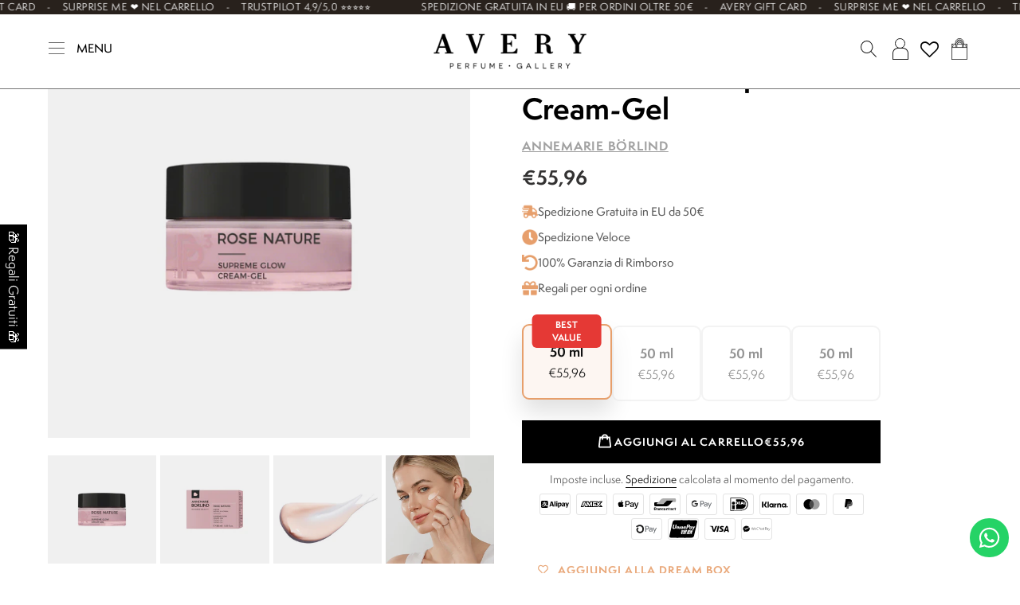

--- FILE ---
content_type: text/html; charset=utf-8
request_url: https://www.averyperfumegallery.com/it/products/rose-nature-supreme-glow-cream-gel-face-day-cream-skin-detox-annemarie-borlind
body_size: 133894
content:
<!doctype html>
<html class="no-js" lang="it">
<head>

  <script type="application/vnd.locksmith+json" data-locksmith>{"version":"v254","locked":false,"initialized":true,"scope":"product","access_granted":true,"access_denied":false,"requires_customer":false,"manual_lock":false,"remote_lock":false,"has_timeout":false,"remote_rendered":null,"hide_resource":false,"hide_links_to_resource":false,"transparent":true,"locks":{"all":[],"opened":[]},"keys":[],"keys_signature":"1873d58bec0b0881a078eaf3e31798075304db4abc1f2ea2b42626f4b74a601f","state":{"template":"product","theme":186461159750,"product":"rose-nature-supreme-glow-cream-gel-face-day-cream-skin-detox-annemarie-borlind","collection":null,"page":null,"blog":null,"article":null,"app":null},"now":1769475648,"path":"\/products\/rose-nature-supreme-glow-cream-gel-face-day-cream-skin-detox-annemarie-borlind","locale_root_url":"\/it","canonical_url":"https:\/\/www.averyperfumegallery.com\/it\/products\/rose-nature-supreme-glow-cream-gel-face-day-cream-skin-detox-annemarie-borlind","customer_id":null,"customer_id_signature":"1873d58bec0b0881a078eaf3e31798075304db4abc1f2ea2b42626f4b74a601f","cart":null}</script><script data-locksmith>!function(){undefined;!function(){var s=window.Locksmith={},e=document.querySelector('script[type="application/vnd.locksmith+json"]'),n=e&&e.innerHTML;if(s.state={},s.util={},s.loading=!1,n)try{s.state=JSON.parse(n)}catch(d){}if(document.addEventListener&&document.querySelector){var o,a,i,t=[76,79,67,75,83,77,73,84,72,49,49],c=function(){a=t.slice(0)},l="style",r=function(e){e&&27!==e.keyCode&&"click"!==e.type||(document.removeEventListener("keydown",r),document.removeEventListener("click",r),o&&document.body.removeChild(o),o=null)};c(),document.addEventListener("keyup",function(e){if(e.keyCode===a[0]){if(clearTimeout(i),a.shift(),0<a.length)return void(i=setTimeout(c,1e3));c(),r(),(o=document.createElement("div"))[l].width="50%",o[l].maxWidth="1000px",o[l].height="85%",o[l].border="1px rgba(0, 0, 0, 0.2) solid",o[l].background="rgba(255, 255, 255, 0.99)",o[l].borderRadius="4px",o[l].position="fixed",o[l].top="50%",o[l].left="50%",o[l].transform="translateY(-50%) translateX(-50%)",o[l].boxShadow="0 2px 5px rgba(0, 0, 0, 0.3), 0 0 100vh 100vw rgba(0, 0, 0, 0.5)",o[l].zIndex="2147483645";var t=document.createElement("textarea");t.value=JSON.stringify(JSON.parse(n),null,2),t[l].border="none",t[l].display="block",t[l].boxSizing="border-box",t[l].width="100%",t[l].height="100%",t[l].background="transparent",t[l].padding="22px",t[l].fontFamily="monospace",t[l].fontSize="14px",t[l].color="#333",t[l].resize="none",t[l].outline="none",t.readOnly=!0,o.appendChild(t),document.body.appendChild(o),t.addEventListener("click",function(e){e.stopImmediatePropagation()}),t.select(),document.addEventListener("keydown",r),document.addEventListener("click",r)}})}s.isEmbedded=-1!==window.location.search.indexOf("_ab=0&_fd=0&_sc=1"),s.path=s.state.path||window.location.pathname,s.basePath=s.state.locale_root_url.concat("/apps/locksmith").replace(/^\/\//,"/"),s.reloading=!1,s.util.console=window.console||{log:function(){},error:function(){}},s.util.makeUrl=function(e,t){var n,o=s.basePath+e,a=[],i=s.cache();for(n in i)a.push(n+"="+encodeURIComponent(i[n]));for(n in t)a.push(n+"="+encodeURIComponent(t[n]));return s.state.customer_id&&(a.push("customer_id="+encodeURIComponent(s.state.customer_id)),a.push("customer_id_signature="+encodeURIComponent(s.state.customer_id_signature))),o+=(-1===o.indexOf("?")?"?":"&")+a.join("&")},s._initializeCallbacks=[],s.on=function(e,t){if("initialize"!==e)throw'Locksmith.on() currently only supports the "initialize" event';s._initializeCallbacks.push(t)},s.initializeSession=function(e){if(!s.isEmbedded){var t=!1,n=!0,o=!0;(e=e||{}).silent&&(o=n=!(t=!0)),s.ping({silent:t,spinner:n,reload:o,callback:function(){s._initializeCallbacks.forEach(function(e){e()})}})}},s.cache=function(e){var t={};try{var n=function a(e){return(document.cookie.match("(^|; )"+e+"=([^;]*)")||0)[2]};t=JSON.parse(decodeURIComponent(n("locksmith-params")||"{}"))}catch(d){}if(e){for(var o in e)t[o]=e[o];document.cookie="locksmith-params=; expires=Thu, 01 Jan 1970 00:00:00 GMT; path=/",document.cookie="locksmith-params="+encodeURIComponent(JSON.stringify(t))+"; path=/"}return t},s.cache.cart=s.state.cart,s.cache.cartLastSaved=null,s.params=s.cache(),s.util.reload=function(){s.reloading=!0;try{window.location.href=window.location.href.replace(/#.*/,"")}catch(d){s.util.console.error("Preferred reload method failed",d),window.location.reload()}},s.cache.saveCart=function(e){if(!s.cache.cart||s.cache.cart===s.cache.cartLastSaved)return e?e():null;var t=s.cache.cartLastSaved;s.cache.cartLastSaved=s.cache.cart,fetch("/cart/update.js",{method:"POST",headers:{"Content-Type":"application/json",Accept:"application/json"},body:JSON.stringify({attributes:{locksmith:s.cache.cart}})}).then(function(e){if(!e.ok)throw new Error("Cart update failed: "+e.status);return e.json()}).then(function(){e&&e()})["catch"](function(e){if(s.cache.cartLastSaved=t,!s.reloading)throw e})},s.util.spinnerHTML='<style>body{background:#FFF}@keyframes spin{from{transform:rotate(0deg)}to{transform:rotate(360deg)}}#loading{display:flex;width:100%;height:50vh;color:#777;align-items:center;justify-content:center}#loading .spinner{display:block;animation:spin 600ms linear infinite;position:relative;width:50px;height:50px}#loading .spinner-ring{stroke:currentColor;stroke-dasharray:100%;stroke-width:2px;stroke-linecap:round;fill:none}</style><div id="loading"><div class="spinner"><svg width="100%" height="100%"><svg preserveAspectRatio="xMinYMin"><circle class="spinner-ring" cx="50%" cy="50%" r="45%"></circle></svg></svg></div></div>',s.util.clobberBody=function(e){document.body.innerHTML=e},s.util.clobberDocument=function(e){e.responseText&&(e=e.responseText),document.documentElement&&document.removeChild(document.documentElement);var t=document.open("text/html","replace");t.writeln(e),t.close(),setTimeout(function(){var e=t.querySelector("[autofocus]");e&&e.focus()},100)},s.util.serializeForm=function(e){if(e&&"FORM"===e.nodeName){var t,n,o={};for(t=e.elements.length-1;0<=t;t-=1)if(""!==e.elements[t].name)switch(e.elements[t].nodeName){case"INPUT":switch(e.elements[t].type){default:case"text":case"hidden":case"password":case"button":case"reset":case"submit":o[e.elements[t].name]=e.elements[t].value;break;case"checkbox":case"radio":e.elements[t].checked&&(o[e.elements[t].name]=e.elements[t].value);break;case"file":}break;case"TEXTAREA":o[e.elements[t].name]=e.elements[t].value;break;case"SELECT":switch(e.elements[t].type){case"select-one":o[e.elements[t].name]=e.elements[t].value;break;case"select-multiple":for(n=e.elements[t].options.length-1;0<=n;n-=1)e.elements[t].options[n].selected&&(o[e.elements[t].name]=e.elements[t].options[n].value)}break;case"BUTTON":switch(e.elements[t].type){case"reset":case"submit":case"button":o[e.elements[t].name]=e.elements[t].value}}return o}},s.util.on=function(e,i,s,t){t=t||document;var c="locksmith-"+e+i,n=function(e){var t=e.target,n=e.target.parentElement,o=t&&t.className&&(t.className.baseVal||t.className)||"",a=n&&n.className&&(n.className.baseVal||n.className)||"";("string"==typeof o&&-1!==o.split(/\s+/).indexOf(i)||"string"==typeof a&&-1!==a.split(/\s+/).indexOf(i))&&!e[c]&&(e[c]=!0,s(e))};t.attachEvent?t.attachEvent(e,n):t.addEventListener(e,n,!1)},s.util.enableActions=function(e){s.util.on("click","locksmith-action",function(e){e.preventDefault();var t=e.target;t.dataset.confirmWith&&!confirm(t.dataset.confirmWith)||(t.disabled=!0,t.innerText=t.dataset.disableWith,s.post("/action",t.dataset.locksmithParams,{spinner:!1,type:"text",success:function(e){(e=JSON.parse(e.responseText)).message&&alert(e.message),s.util.reload()}}))},e)},s.util.inject=function(e,t){var n=["data","locksmith","append"];if(-1!==t.indexOf(n.join("-"))){var o=document.createElement("div");o.innerHTML=t,e.appendChild(o)}else e.innerHTML=t;var a,i,s=e.querySelectorAll("script");for(i=0;i<s.length;++i){a=s[i];var c=document.createElement("script");if(a.type&&(c.type=a.type),a.src)c.src=a.src;else{var l=document.createTextNode(a.innerHTML);c.appendChild(l)}e.appendChild(c)}var r=e.querySelector("[autofocus]");r&&r.focus()},s.post=function(e,t,n){!1!==(n=n||{}).spinner&&s.util.clobberBody(s.util.spinnerHTML);var o={};n.container===document?(o.layout=1,n.success=function(e){s.util.clobberDocument(e)}):n.container&&(o.layout=0,n.success=function(e){var t=document.getElementById(n.container);s.util.inject(t,e),t.id===t.firstChild.id&&t.parentElement.replaceChild(t.firstChild,t)}),n.form_type&&(t.form_type=n.form_type),n.include_layout_classes!==undefined&&(t.include_layout_classes=n.include_layout_classes),n.lock_id!==undefined&&(t.lock_id=n.lock_id),s.loading=!0;var a=s.util.makeUrl(e,o),i="json"===n.type||"text"===n.type;fetch(a,{method:"POST",headers:{"Content-Type":"application/json",Accept:i?"application/json":"text/html"},body:JSON.stringify(t)}).then(function(e){if(!e.ok)throw new Error("Request failed: "+e.status);return e.text()}).then(function(e){var t=n.success||s.util.clobberDocument;t(i?{responseText:e}:e)})["catch"](function(e){if(!s.reloading)if("dashboard.weglot.com"!==window.location.host){if(!n.silent)throw alert("Something went wrong! Please refresh and try again."),e;console.error(e)}else console.error(e)})["finally"](function(){s.loading=!1})},s.postResource=function(e,t){e.path=s.path,e.search=window.location.search,e.state=s.state,e.passcode&&(e.passcode=e.passcode.trim()),e.email&&(e.email=e.email.trim()),e.state.cart=s.cache.cart,e.locksmith_json=s.jsonTag,e.locksmith_json_signature=s.jsonTagSignature,s.post("/resource",e,t)},s.ping=function(e){if(!s.isEmbedded){e=e||{};var t=function(){e.reload?s.util.reload():"function"==typeof e.callback&&e.callback()};s.post("/ping",{path:s.path,search:window.location.search,state:s.state},{spinner:!!e.spinner,silent:"undefined"==typeof e.silent||e.silent,type:"text",success:function(e){e&&e.responseText?((e=JSON.parse(e.responseText)).messages&&0<e.messages.length&&s.showMessages(e.messages),e.cart&&s.cache.cart!==e.cart?(s.cache.cart=e.cart,s.cache.saveCart(function(){t(),e.cart&&e.cart.match(/^.+:/)&&s.util.reload()})):t()):console.error("[Locksmith] Invalid result in ping callback:",e)}})}},s.timeoutMonitor=function(){var e=s.cache.cart;s.ping({callback:function(){e!==s.cache.cart||setTimeout(function(){s.timeoutMonitor()},6e4)}})},s.showMessages=function(e){var t=document.createElement("div");t.style.position="fixed",t.style.left=0,t.style.right=0,t.style.bottom="-50px",t.style.opacity=0,t.style.background="#191919",t.style.color="#ddd",t.style.transition="bottom 0.2s, opacity 0.2s",t.style.zIndex=999999,t.innerHTML="        <style>          .locksmith-ab .locksmith-b { display: none; }          .locksmith-ab.toggled .locksmith-b { display: flex; }          .locksmith-ab.toggled .locksmith-a { display: none; }          .locksmith-flex { display: flex; flex-wrap: wrap; justify-content: space-between; align-items: center; padding: 10px 20px; }          .locksmith-message + .locksmith-message { border-top: 1px #555 solid; }          .locksmith-message a { color: inherit; font-weight: bold; }          .locksmith-message a:hover { color: inherit; opacity: 0.8; }          a.locksmith-ab-toggle { font-weight: inherit; text-decoration: underline; }          .locksmith-text { flex-grow: 1; }          .locksmith-cta { flex-grow: 0; text-align: right; }          .locksmith-cta button { transform: scale(0.8); transform-origin: left; }          .locksmith-cta > * { display: block; }          .locksmith-cta > * + * { margin-top: 10px; }          .locksmith-message a.locksmith-close { flex-grow: 0; text-decoration: none; margin-left: 15px; font-size: 30px; font-family: monospace; display: block; padding: 2px 10px; }                    @media screen and (max-width: 600px) {            .locksmith-wide-only { display: none !important; }            .locksmith-flex { padding: 0 15px; }            .locksmith-flex > * { margin-top: 5px; margin-bottom: 5px; }            .locksmith-cta { text-align: left; }          }                    @media screen and (min-width: 601px) {            .locksmith-narrow-only { display: none !important; }          }        </style>      "+e.map(function(e){return'<div class="locksmith-message">'+e+"</div>"}).join(""),document.body.appendChild(t),document.body.style.position="relative",document.body.parentElement.style.paddingBottom=t.offsetHeight+"px",setTimeout(function(){t.style.bottom=0,t.style.opacity=1},50),s.util.on("click","locksmith-ab-toggle",function(e){e.preventDefault();for(var t=e.target.parentElement;-1===t.className.split(" ").indexOf("locksmith-ab");)t=t.parentElement;-1!==t.className.split(" ").indexOf("toggled")?t.className=t.className.replace("toggled",""):t.className=t.className+" toggled"}),s.util.enableActions(t)}}()}();</script>
      <script data-locksmith>Locksmith.cache.cart=null</script>

  <script data-locksmith>Locksmith.jsonTag="{\"version\":\"v254\",\"locked\":false,\"initialized\":true,\"scope\":\"product\",\"access_granted\":true,\"access_denied\":false,\"requires_customer\":false,\"manual_lock\":false,\"remote_lock\":false,\"has_timeout\":false,\"remote_rendered\":null,\"hide_resource\":false,\"hide_links_to_resource\":false,\"transparent\":true,\"locks\":{\"all\":[],\"opened\":[]},\"keys\":[],\"keys_signature\":\"1873d58bec0b0881a078eaf3e31798075304db4abc1f2ea2b42626f4b74a601f\",\"state\":{\"template\":\"product\",\"theme\":186461159750,\"product\":\"rose-nature-supreme-glow-cream-gel-face-day-cream-skin-detox-annemarie-borlind\",\"collection\":null,\"page\":null,\"blog\":null,\"article\":null,\"app\":null},\"now\":1769475648,\"path\":\"\\\/products\\\/rose-nature-supreme-glow-cream-gel-face-day-cream-skin-detox-annemarie-borlind\",\"locale_root_url\":\"\\\/it\",\"canonical_url\":\"https:\\\/\\\/www.averyperfumegallery.com\\\/it\\\/products\\\/rose-nature-supreme-glow-cream-gel-face-day-cream-skin-detox-annemarie-borlind\",\"customer_id\":null,\"customer_id_signature\":\"1873d58bec0b0881a078eaf3e31798075304db4abc1f2ea2b42626f4b74a601f\",\"cart\":null}";Locksmith.jsonTagSignature="4502b28e3ec73dc9d04f35ca14653d9f98d873f589c0c18e0ee6ab23f33ae7b3"</script>
  <meta name="google-site-verification" content="b7UbnFwcYMcqiczgn7JcgVbTbYG9vgava7IuRdrcFcw" />

<!-- Google Consent Mode V2 Consentmo -->
<script>
  window.consentmo_gcm_initial_state = "";
  window.consentmo_gcm_state = "";
  window.consentmo_gcm_security_storage = "";
  window.consentmo_gcm_ad_storage = "";
  window.consentmo_gcm_analytics_storage = "";
  window.consentmo_gcm_functionality_storage = "";
  window.consentmo_gcm_personalization_storage = "";
  window.consentmo_gcm_ads_data_redaction = "";
  window.consentmo_gcm_url_passthrough = "";
  window.consentmo_gcm_data_layer_name = "";
  
  // Google Consent Mode V2 integration script from Consentmo GDPR
  window.isenseRules = {};
  window.isenseRules.gcm = {
      gcmVersion: 2,
      integrationVersion: 3,
      customChanges: false,
      consentUpdated: false,
      initialState: 7,
      isCustomizationEnabled: false,
      adsDataRedaction: true,
      urlPassthrough: false,
      dataLayer: 'dataLayer',
      categories: { ad_personalization: "marketing", ad_storage: "marketing", ad_user_data: "marketing", analytics_storage: "analytics", functionality_storage: "functionality", personalization_storage: "functionality", security_storage: "strict"},
      storage: { ad_personalization: "false", ad_storage: "false", ad_user_data: "false", analytics_storage: "false", functionality_storage: "false", personalization_storage: "false", security_storage: "false", wait_for_update: 2000 }
  };
  if(window.consentmo_gcm_state !== null && window.consentmo_gcm_state !== "" && window.consentmo_gcm_state !== "0") {
    window.isenseRules.gcm.isCustomizationEnabled = true;
    window.isenseRules.gcm.initialState = window.consentmo_gcm_initial_state === null || window.consentmo_gcm_initial_state.trim() === "" ? window.isenseRules.gcm.initialState : window.consentmo_gcm_initial_state;
    window.isenseRules.gcm.categories.ad_storage = window.consentmo_gcm_ad_storage === null || window.consentmo_gcm_ad_storage.trim() === "" ? window.isenseRules.gcm.categories.ad_storage : window.consentmo_gcm_ad_storage;
    window.isenseRules.gcm.categories.ad_user_data = window.consentmo_gcm_ad_storage === null || window.consentmo_gcm_ad_storage.trim() === "" ? window.isenseRules.gcm.categories.ad_user_data : window.consentmo_gcm_ad_storage;
    window.isenseRules.gcm.categories.ad_personalization = window.consentmo_gcm_ad_storage === null || window.consentmo_gcm_ad_storage.trim() === "" ? window.isenseRules.gcm.categories.ad_personalization : window.consentmo_gcm_ad_storage;
    window.isenseRules.gcm.categories.analytics_storage = window.consentmo_gcm_analytics_storage === null || window.consentmo_gcm_analytics_storage.trim() === "" ? window.isenseRules.gcm.categories.analytics_storage : window.consentmo_gcm_analytics_storage;
    window.isenseRules.gcm.categories.functionality_storage = window.consentmo_gcm_functionality_storage === null || window.consentmo_gcm_functionality_storage.trim() === "" ? window.isenseRules.gcm.categories.functionality_storage : window.consentmo_gcm_functionality_storage;
    window.isenseRules.gcm.categories.personalization_storage = window.consentmo_gcm_personalization_storage === null || window.consentmo_gcm_personalization_storage.trim() === "" ? window.isenseRules.gcm.categories.personalization_storage : window.consentmo_gcm_personalization_storage;
    window.isenseRules.gcm.categories.security_storage = window.consentmo_gcm_security_storage === null || window.consentmo_gcm_security_storage.trim() === "" ? window.isenseRules.gcm.categories.security_storage : window.consentmo_gcm_security_storage;
    window.isenseRules.gcm.urlPassthrough = window.consentmo_gcm_url_passthrough === null || window.consentmo_gcm_url_passthrough.trim() === "" ? window.isenseRules.gcm.urlPassthrough : window.consentmo_gcm_url_passthrough;
    window.isenseRules.gcm.adsDataRedaction = window.consentmo_gcm_ads_data_redaction === null || window.consentmo_gcm_ads_data_redaction.trim() === "" ? window.isenseRules.gcm.adsDataRedaction : window.consentmo_gcm_ads_data_redaction;
    window.isenseRules.gcm.dataLayer = window.consentmo_gcm_data_layer_name === null || window.consentmo_gcm_data_layer_name.trim() === "" ? window.isenseRules.gcm.dataLayer : window.consentmo_gcm_data_layer_name;
  }
  window.isenseRules.initializeGcm = function (rules) {
    if(window.isenseRules.gcm.isCustomizationEnabled) {
      rules.initialState = window.isenseRules.gcm.initialState;
      rules.urlPassthrough = window.isenseRules.gcm.urlPassthrough === true || window.isenseRules.gcm.urlPassthrough === 'true';
      rules.adsDataRedaction = window.isenseRules.gcm.adsDataRedaction === true || window.isenseRules.gcm.adsDataRedaction === 'true';
    }
    
    let initialState = parseInt(rules.initialState);
    let marketingBlocked = initialState === 0 || initialState === 2 || initialState === 5 || initialState === 7;
    let analyticsBlocked = initialState === 0 || initialState === 3 || initialState === 6 || initialState === 7;
    let functionalityBlocked = initialState === 4 || initialState === 5 || initialState === 6 || initialState === 7;

    let gdprCache = localStorage.getItem('gdprCache') ? JSON.parse(localStorage.getItem('gdprCache')) : null;
    if (gdprCache && typeof gdprCache.updatedPreferences !== "undefined") {
      let updatedPreferences = gdprCache.updatedPreferences;
      marketingBlocked = parseInt(updatedPreferences.indexOf('marketing')) > -1;
      analyticsBlocked = parseInt(updatedPreferences.indexOf('analytics')) > -1;
      functionalityBlocked = parseInt(updatedPreferences.indexOf('functionality')) > -1;
    }

    Object.entries(rules.categories).forEach(category => {
      if(rules.storage.hasOwnProperty(category[0])) {
        switch(category[1]) {
          case 'strict':
            rules.storage[category[0]] = "granted";
            break;
          case 'marketing':
            rules.storage[category[0]] = marketingBlocked ? "denied" : "granted";
            break;
          case 'analytics':
            rules.storage[category[0]] = analyticsBlocked ? "denied" : "granted";
            break;
          case 'functionality':
            rules.storage[category[0]] = functionalityBlocked ? "denied" : "granted";
            break;
        }
      }
    });
    rules.consentUpdated = true;
    isenseRules.gcm = rules;
  }

  const isSetDefaultConsent = false;

  window[window.isenseRules.gcm.dataLayer] = window[window.isenseRules.gcm.dataLayer] || [];
  function gtag() { window[window.isenseRules.gcm.dataLayer].push(arguments); }

  if (isSetDefaultConsent) {
    //=== Default gtag settings - EDITABLE
    gtag("consent", "default", {
      ad_storage: "denied",
      ad_personalization: "denied",
      ad_user_data: "denied",
      analytics_storage: "denied",
      functionality_storage: "denied",
      personalization_storage: "denied",
      security_storage: "granted",
      wait_for_update: 2000
    });
    gtag("set", "ads_data_redaction", false);
    gtag("set", "url_passthrough", false);
    // Default gtag::end
  }

  function csmConsentGcm() {
    // Google Consent Mode - initialization start
    window.isenseRules.initializeGcm({
      ...window.isenseRules.gcm,
      adsDataRedaction: true,
      urlPassthrough: false,
      initialState: 7
    });

    /*
    * initialState acceptable values:
    * 0 - Set both ad_storage and analytics_storage to denied
    * 1 - Set all categories to granted
    * 2 - Set only ad_storage to denied
    * 3 - Set only analytics_storage to denied
    * 4 - Set only functionality_storage to denied
    * 5 - Set both ad_storage and functionality_storage to denied
    * 6 - Set both analytics_storage and functionality_storage to denied
    * 7 - Set all categories to denied
    */

    gtag("consent", (!isSetDefaultConsent ? "default" : "update"), isenseRules.gcm.storage);
    isenseRules.gcm.adsDataRedaction && gtag("set", "ads_data_redaction", isenseRules.gcm.adsDataRedaction);
    isenseRules.gcm.urlPassthrough && gtag("set", "url_passthrough", isenseRules.gcm.urlPassthrough);
  }

  let isInitConsentmoSignal = true;
  document.addEventListener("consentmoSignal", function(e) {
    if (isInitConsentmoSignal) {
      csmConsentGcm();
      isInitConsentmoSignal = false;
    }
  });
</script>

<!-- This script is added for the app - Consentmo GDPR app -->
<script>
let DSARPageLinksTranslations = [
{language: "it",
link: "https://www.averyperfumegallery.com/it/pages/gdpr-compliance",
}
];
function checkShopify(additionalChecks = 0){
if(window.isenseGDPR !== undefined && window.Shopify !== undefined && document.querySelector(".isense-cc-consent-verification a")) {
var isense_gdpr_DSAR_page_link = document.querySelector(".isense-cc-consent-verification a");
DSARPageLinksTranslations.forEach((translation) => {
if(Shopify.locale == translation['language']){
isense_gdpr_DSAR_page_link.href = translation['link'];
}
});
} else {
setTimeout(function(){
checkShopify(additionalChecks - 1);
}, 1000);
}
}
checkShopify(3);
</script>


  
  <meta charset="utf-8">
  <meta http-equiv="X-UA-Compatible" content="IE=edge,chrome=1">
  <meta name="viewport" content="width=device-width,initial-scale=1">
  <meta name="theme-color" content="#3a3a3a">
  <meta name="google-site-verification" content="rZ0XTXe88C7znRdslgBfK9wnUROT9E6MjgCsZu1BbL0" />

  <link rel="preconnect" href="https://cdn.shopify.com" crossorigin>
  <link rel="preconnect" href="https://fonts.shopifycdn.com" crossorigin>
  <link rel="preconnect" href="https://monorail-edge.shopifysvc.com"><link rel="preload" href="//www.averyperfumegallery.com/cdn/shop/t/27/assets/theme.css?v=26451139924396638571766411604" as="style">
  <link rel="preload" as="font" href="" type="font/woff2" crossorigin>
  <link rel="preload" as="font" href="" type="font/woff2" crossorigin>
  <link rel="preload" as="font" href="" type="font/woff2" crossorigin>
  <link rel="preload" href="//www.averyperfumegallery.com/cdn/shop/t/27/assets/theme.js?v=138594023868236221461766411604" as="script">
  <link rel="preload" href="//www.averyperfumegallery.com/cdn/shop/t/27/assets/lazysizes.js?v=63098554868324070131766411604" as="script"><link rel="canonical" href="https://www.averyperfumegallery.com/it/products/rose-nature-supreme-glow-cream-gel-face-day-cream-skin-detox-annemarie-borlind"><link rel="apple-touch-icon" sizes="144x144" href="https://cdn.shopify.com/s/files/1/0572/8357/5976/t/1/assets/apple-touch-icon.png?v=1623055555">
  <link rel="icon" type="image/png" sizes="32x32" href="https://cdn.shopify.com/s/files/1/0572/8357/5976/t/1/assets/favicon-32x32.png?v=1623055644">
  <link rel="icon" type="image/png" sizes="16x16" href="https://cdn.shopify.com/s/files/1/0572/8357/5976/t/1/assets/favicon-16x16.png?v=1623055617">
  <link rel="manifest" href="https://cdn.shopify.com/s/files/1/0572/8357/5976/t/1/assets/site.webmanifest">
  <link rel="mask-icon" href="https://cdn.shopify.com/s/files/1/0572/8357/5976/t/1/assets/safari-pinned-tab.svg" color="#000000">
  <meta name="msapplication-TileColor" content="#ded4c6">
  <meta name="theme-color" content="#ffffff"><title>Rose Nature Supreme Glow Cream-Gel face day cream detox - Annemarie Borlind
&ndash; Avery Perfume Gallery</title><meta name="description" content="Il nostro esclusivo complesso di rose PR3 riduce gli effetti della luce blu, protegge dalle reazioni di stress visibili della pelle e favorisce la disintossicazione cellulare. Acquistate ora.">
<!-- /snippets/social-meta-tags.liquid -->


<meta property="og:site_name" content="Avery Perfume Gallery">
<meta property="og:url" content="https://www.averyperfumegallery.com/it/products/rose-nature-supreme-glow-cream-gel-face-day-cream-skin-detox-annemarie-borlind"><meta property="og:title" content="Rose Nature Supreme Glow Cream-Gel face day cream detox - Annemarie Borlind">
<meta property="og:type" content="product">
<meta property="og:description" content="Il nostro esclusivo complesso di rose PR3 riduce gli effetti della luce blu, protegge dalle reazioni di stress visibili della pelle e favorisce la disintossicazione cellulare. Acquistate ora.">
<meta property="og:image" content="http://www.averyperfumegallery.com/cdn/shop/products/Rose_nature_supreme_glow_cream_gel_annemarie_borlind_skin_detox_50ml_pack1.jpg?v=1657639362">
<meta property="og:image:secure_url" content="https://www.averyperfumegallery.com/cdn/shop/products/Rose_nature_supreme_glow_cream_gel_annemarie_borlind_skin_detox_50ml_pack1.jpg?v=1657639362">
<meta property="og:image:width" content="2500">
  <meta property="og:image:height" content="2500">
<meta property="og:price:amount" content="55,96">
<meta property="og:price:currency" content="EUR">



<meta name="twitter:card" content="summary_large_image"><meta name="twitter:title" content="Rose Nature Supreme Glow Cream-Gel face day cream detox - Annemarie Borlind">
<meta name="twitter:description" content="Il nostro esclusivo complesso di rose PR3 riduce gli effetti della luce blu, protegge dalle reazioni di stress visibili della pelle e favorisce la disintossicazione cellulare. Acquistate ora.">

  
<style data-shopify>
:root {
    --color-text: #3a3a3a;
    --color-text-rgb: 58, 58, 58;
    --color-body-text: #333232;
    --color-sale-text: #EA0606;
    --color-small-button-text-border: #3a3a3a;
    --color-text-field: #ffffff;
    --color-text-field-text: #000000;
    --color-text-field-text-rgb: 0, 0, 0;

    --color-btn-primary: #3a3a3a;
    --color-btn-primary-darker: #212121;
    --color-btn-primary-text: #ffffff;

    --color-blankstate: rgba(51, 50, 50, 0.35);
    --color-blankstate-border: rgba(51, 50, 50, 0.2);
    --color-blankstate-background: rgba(51, 50, 50, 0.1);

    --color-text-focus:#606060;
    --color-overlay-text-focus:#e6e6e6;
    --color-btn-primary-focus:#606060;
    --color-btn-social-focus:#d2d2d2;
    --color-small-button-text-border-focus:#606060;
    --predictive-search-focus:#f2f2f2;

    --color-body: #ffffff;
    --color-bg: #ffffff;
    --color-bg-rgb: 255, 255, 255;
    --color-bg-alt: rgba(51, 50, 50, 0.05);
    --color-bg-currency-selector: rgba(51, 50, 50, 0.2);

    --color-overlay-title-text: #ffffff;
    --color-image-overlay: #685858;
    --color-image-overlay-rgb: 104, 88, 88;--opacity-image-overlay: 0.4;--hover-overlay-opacity: 0.8;

    --color-border: #ebebeb;
    --color-border-form: #cccccc;
    --color-border-form-darker: #b3b3b3;

    --svg-select-icon: url(//www.averyperfumegallery.com/cdn/shop/t/27/assets/ico-select.svg?v=29003672709104678581766411616);
    --slick-img-url: url(//www.averyperfumegallery.com/cdn/shop/t/27/assets/ajax-loader.gif?v=41356863302472015721766411604);

    --font-weight-body--bold: 700;
    --font-weight-body--bolder: 700;

    --font-stack-header: Helvetica, Arial, sans-serif;
    --font-style-header: normal;
    --font-weight-header: 700;

    --font-stack-body: Helvetica, Arial, sans-serif;
    --font-style-body: normal;
    --font-weight-body: 400;

    --font-size-header: 26;

    --font-size-base: 15;

    --font-h1-desktop: 35;
    --font-h1-mobile: 32;
    --font-h2-desktop: 20;
    --font-h2-mobile: 18;
    --font-h3-mobile: 20;
    --font-h4-desktop: 17;
    --font-h4-mobile: 15;
    --font-h5-desktop: 15;
    --font-h5-mobile: 13;
    --font-h6-desktop: 14;
    --font-h6-mobile: 12;

    --font-mega-title-large-desktop: 65;

    --font-rich-text-large: 17;
    --font-rich-text-small: 13;

    
--color-video-bg: #f2f2f2;

    
    --global-color-image-loader-primary: rgba(58, 58, 58, 0.06);
    --global-color-image-loader-secondary: rgba(58, 58, 58, 0.12);
  }
</style>


  <style>*,::after,::before{box-sizing:border-box}body{margin:0}body,html{background-color:var(--color-body)}body,button{font-size:calc(var(--font-size-base) * 1px);font-family:var(--font-stack-body);font-style:var(--font-style-body);font-weight:var(--font-weight-body);color:var(--color-text);line-height:1.5}body,button{-webkit-font-smoothing:antialiased;-webkit-text-size-adjust:100%}.border-bottom{border-bottom:1px solid var(--color-border)}.btn--link{background-color:transparent;border:0;margin:0;color:var(--color-text);text-align:left}.text-right{text-align:right}.icon{display:inline-block;width:20px;height:20px;vertical-align:middle;fill:currentColor}.icon__fallback-text,.visually-hidden{position:absolute!important;overflow:hidden;clip:rect(0 0 0 0);height:1px;width:1px;margin:-1px;padding:0;border:0}svg.icon:not(.icon--full-color) circle,svg.icon:not(.icon--full-color) ellipse,svg.icon:not(.icon--full-color) g,svg.icon:not(.icon--full-color) line,svg.icon:not(.icon--full-color) path,svg.icon:not(.icon--full-color) polygon,svg.icon:not(.icon--full-color) polyline,svg.icon:not(.icon--full-color) rect,symbol.icon:not(.icon--full-color) circle,symbol.icon:not(.icon--full-color) ellipse,symbol.icon:not(.icon--full-color) g,symbol.icon:not(.icon--full-color) line,symbol.icon:not(.icon--full-color) path,symbol.icon:not(.icon--full-color) polygon,symbol.icon:not(.icon--full-color) polyline,symbol.icon:not(.icon--full-color) rect{fill:inherit;stroke:inherit}li{list-style:none}.list--inline{padding:0;margin:0}.list--inline>li{display:inline-block;margin-bottom:0;vertical-align:middle}a{color:var(--color-text);text-decoration:none}.h1,.h2,h1,h2{margin:0 0 17.5px;font-family:var(--font-stack-header);font-style:var(--font-style-header);font-weight:var(--font-weight-header);line-height:1.2;overflow-wrap:break-word;word-wrap:break-word}.h1 a,.h2 a,h1 a,h2 a{color:inherit;text-decoration:none;font-weight:inherit}.h1,h1{font-size:calc(((var(--font-h1-desktop))/ (var(--font-size-base))) * 1em);text-transform:none;letter-spacing:0}@media only screen and (max-width:749px){.h1,h1{font-size:calc(((var(--font-h1-mobile))/ (var(--font-size-base))) * 1em)}}.h2,h2{font-size:calc(((var(--font-h2-desktop))/ (var(--font-size-base))) * 1em);text-transform:uppercase;letter-spacing:.1em}@media only screen and (max-width:749px){.h2,h2{font-size:calc(((var(--font-h2-mobile))/ (var(--font-size-base))) * 1em)}}p{color:var(--color-body-text);margin:0 0 19.44444px}@media only screen and (max-width:749px){p{font-size:calc(((var(--font-size-base) - 1)/ (var(--font-size-base))) * 1em)}}p:last-child{margin-bottom:0}@media only screen and (max-width:749px){.small--hide{display:none!important}}.grid{list-style:none;margin:0;padding:0;margin-left:-30px}.grid::after{content:'';display:table;clear:both}@media only screen and (max-width:749px){.grid{margin-left:-22px}}.grid::after{content:'';display:table;clear:both}.grid--no-gutters{margin-left:0}.grid--no-gutters .grid__item{padding-left:0}.grid--table{display:table;table-layout:fixed;width:100%}.grid--table>.grid__item{float:none;display:table-cell;vertical-align:middle}.grid__item{float:left;padding-left:30px;width:100%}@media only screen and (max-width:749px){.grid__item{padding-left:22px}}.grid__item[class*="--push"]{position:relative}@media only screen and (min-width:750px){.medium-up--one-quarter{width:25%}.medium-up--push-one-third{width:33.33%}.medium-up--one-half{width:50%}.medium-up--push-one-third{left:33.33%;position:relative}}.site-header{position:relative;background-color:var(--color-body)}@media only screen and (max-width:749px){.site-header{border-bottom:1px solid var(--color-border)}}@media only screen and (min-width:750px){.site-header{padding:0 55px}.site-header.logo--center{padding-top:30px}}.site-header__logo{margin:15px 0}.logo-align--center .site-header__logo{text-align:center;margin:0 auto}@media only screen and (max-width:749px){.logo-align--center .site-header__logo{text-align:left;margin:15px 0}}@media only screen and (max-width:749px){.site-header__logo{padding-left:22px;text-align:left}.site-header__logo img{margin:0}}.site-header__logo-link{display:inline-block;word-break:break-word}@media only screen and (min-width:750px){.logo-align--center .site-header__logo-link{margin:0 auto}}.site-header__logo-image{display:block}@media only screen and (min-width:750px){.site-header__logo-image{margin:0 auto}}.site-header__logo-image img{width:100%}.site-header__logo-image--centered img{margin:0 auto}.site-header__logo img{display:block}.site-header__icons{position:relative;white-space:nowrap}@media only screen and (max-width:749px){.site-header__icons{width:auto;padding-right:13px}.site-header__icons .btn--link,.site-header__icons .site-header__cart{font-size:calc(((var(--font-size-base))/ (var(--font-size-base))) * 1em)}}.site-header__icons-wrapper{position:relative;display:-webkit-flex;display:-ms-flexbox;display:flex;width:100%;-ms-flex-align:center;-webkit-align-items:center;-moz-align-items:center;-ms-align-items:center;-o-align-items:center;align-items:center;-webkit-justify-content:flex-end;-ms-justify-content:flex-end;justify-content:flex-end}.site-header__account,.site-header__cart,.site-header__search{position:relative}.site-header__search.site-header__icon{display:none}@media only screen and (min-width:1400px){.site-header__search.site-header__icon{display:block}}.site-header__search-toggle{display:block}@media only screen and (min-width:750px){.site-header__account,.site-header__cart{padding:10px 11px}}.site-header__cart-title,.site-header__search-title{position:absolute!important;overflow:hidden;clip:rect(0 0 0 0);height:1px;width:1px;margin:-1px;padding:0;border:0;display:block;vertical-align:middle}.site-header__cart-title{margin-right:3px}.site-header__cart-count{display:flex;align-items:center;justify-content:center;position:absolute;right:.4rem;top:.2rem;font-weight:700;background-color:var(--color-btn-primary);color:var(--color-btn-primary-text);border-radius:50%;min-width:1em;height:1em}.site-header__cart-count span{font-family:HelveticaNeue,"Helvetica Neue",Helvetica,Arial,sans-serif;font-size:calc(11em / 16);line-height:1}@media only screen and (max-width:749px){.site-header__cart-count{top:calc(7em / 16);right:0;border-radius:50%;min-width:calc(19em / 16);height:calc(19em / 16)}}@media only screen and (max-width:749px){.site-header__cart-count span{padding:.25em calc(6em / 16);font-size:12px}}.site-header__menu{display:none}@media only screen and (max-width:749px){.site-header__icon{display:inline-block;vertical-align:middle;padding:10px 11px;margin:0}}@media only screen and (min-width:750px){.site-header__icon .icon-search{margin-right:3px}}.announcement-bar{z-index:10;position:relative;text-align:center;border-bottom:1px solid transparent;padding:2px}.announcement-bar__link{display:block}.announcement-bar__message{display:block;padding:11px 22px;font-size:calc(((16)/ (var(--font-size-base))) * 1em);font-weight:var(--font-weight-header)}@media only screen and (min-width:750px){.announcement-bar__message{padding-left:55px;padding-right:55px}}.site-nav{position:relative;padding:0;text-align:center;margin:25px 0}.site-nav a{padding:3px 10px}.site-nav__link{display:block;white-space:nowrap}.site-nav--centered .site-nav__link{padding-top:0}.site-nav__link .icon-chevron-down{width:calc(8em / 16);height:calc(8em / 16);margin-left:.5rem}.site-nav__label{border-bottom:1px solid transparent}.site-nav__link--active .site-nav__label{border-bottom-color:var(--color-text)}.site-nav__link--button{border:none;background-color:transparent;padding:3px 10px}.site-header__mobile-nav{z-index:11;position:relative;background-color:var(--color-body)}@media only screen and (max-width:749px){.site-header__mobile-nav{display:-webkit-flex;display:-ms-flexbox;display:flex;width:100%;-ms-flex-align:center;-webkit-align-items:center;-moz-align-items:center;-ms-align-items:center;-o-align-items:center;align-items:center}}.mobile-nav--open .icon-close{display:none}.main-content{opacity:0}.main-content .shopify-section{display:none}.main-content .shopify-section:first-child{display:inherit}.critical-hidden{display:none}</style>

  <script>
    window.performance.mark('debut:theme_stylesheet_loaded.start');

    function onLoadStylesheet() {
      performance.mark('debut:theme_stylesheet_loaded.end');
      performance.measure('debut:theme_stylesheet_loaded', 'debut:theme_stylesheet_loaded.start', 'debut:theme_stylesheet_loaded.end');

      var url = "//www.averyperfumegallery.com/cdn/shop/t/27/assets/theme.css?v=26451139924396638571766411604";
      var link = document.querySelector('link[href="' + url + '"]');
      link.loaded = true;
      link.dispatchEvent(new Event('load'));
    }
  </script>

  <link rel="stylesheet" href="//www.averyperfumegallery.com/cdn/shop/t/27/assets/theme.css?v=26451139924396638571766411604" type="text/css" media="print" onload="this.media='all';onLoadStylesheet()">

  <style>
    
    
    
    
    
    
  </style>

  <script>
    var theme = {
      breakpoints: {
        medium: 750,
        large: 990,
        widescreen: 1400
      },
      strings: {
        addToCart: "Aggiungi al carrello",
        soldOut: "Esaurito",
        unavailable: "Non disponibile",
        regularPrice: "Prezzo di listino",
        salePrice: "Prezzo scontato",
        sale: "In Offerta",
        fromLowestPrice: "da [price]",
        vendor: "Venditore",
        showMore: "Mostra di più",
        showLess: "Mostra di meno",
        searchFor: "Cerca",
        addressError: "Errore durante la ricerca dell\u0026#39;indirizzo",
        addressNoResults: "La ricerca non ha prodotto alcun risultato per quell’indirizzo",
        addressQueryLimit: "Hai superato il limite di utilizzo dell'API di Google. Considera l’aggiornamento a un \u003ca href=\"https:\/\/developers.google.com\/maps\/premium\/usage-limits\"\u003ePiano Premium\u003c\/a\u003e.",
        authError: "Si è verificato un problema di autenticazione con il tuo account di Google Maps.",
        newWindow: "Apre in una nuova finestra.",
        external: "Apre un sito esterno.",
        newWindowExternal: "Apre un sito esterno in una nuova finestra.",
        removeLabel: "Rimuovi [product]",
        update: "Aggiornamento",
        quantity: "Quantità",
        discountedTotal: "Totale scontato",
        regularTotal: "Totale di listino",
        priceColumn: "Vedi la colonna Prezzo per i dettagli dello sconto.",
        quantityMinimumMessage: "La quantità deve essere 1 o più",
        cartError: "Si è verificato un errore durante l\u0026#39;aggiornamento del carrello. Riprova più tardi.",
        removedItemMessage: "\u003cspan class=\"cart__removed-product-details\"\u003e([quantity]) [link]\u003c\/span\u003e sono stati rimossi dal carrello.",
        unitPrice: "Prezzo unitario",
        unitPriceSeparator: "per",
        oneCartCount: "1 articolo",
        otherCartCount: "[count] articoli",
        quantityLabel: "Quantità: [count]",
        products: "Prodotti",
        loading: "Caricamento",
        number_of_results: "[result_number] di [results_count]",
        number_of_results_found: "[results_count] risultati trovati",
        one_result_found: "1 risultato trovato"
      },
      moneyFormat: "€{{amount_with_comma_separator}}",
      moneyFormatWithCurrency: "€{{amount_with_comma_separator}} EUR",
      settings: {
        predictiveSearchEnabled: true,
        predictiveSearchShowPrice: false,
        predictiveSearchShowVendor: false
      },
      stylesheet: "//www.averyperfumegallery.com/cdn/shop/t/27/assets/theme.css?v=26451139924396638571766411604"
    };document.documentElement.className = document.documentElement.className.replace('no-js', 'js');
  </script><script src="//www.averyperfumegallery.com/cdn/shop/t/27/assets/theme.js?v=138594023868236221461766411604" defer="defer"></script>
  <script src="//www.averyperfumegallery.com/cdn/shop/t/27/assets/lazysizes.js?v=63098554868324070131766411604" async="async"></script>

  <script type="text/javascript">
    if (window.MSInputMethodContext && document.documentMode) {
      var scripts = document.getElementsByTagName('script')[0];
      var polyfill = document.createElement("script");
      polyfill.defer = true;
      polyfill.src = "//www.averyperfumegallery.com/cdn/shop/t/27/assets/ie11CustomProperties.min.js?v=146208399201472936201766411604";

      scripts.parentNode.insertBefore(polyfill, scripts);
    }
  </script>
  <meta name="google-site-verification" content="t2yfsiuWzIrPfcWDV6uIrm9hRrUgRtTgWi-Z6YEWw6U" />
  <meta name="google-site-verification" content="18HXfXLPmiMc63P0rMy7Oj63zwAgx8Kn9SL_6D48hD0" />
  

  <script>window.performance && window.performance.mark && window.performance.mark('shopify.content_for_header.start');</script><meta name="facebook-domain-verification" content="2nl8byjlkges9xuq9a8xavyn3v89q5">
<meta name="google-site-verification" content="CSs3yBCMqTB2oh7xG70J1DcjYTnJXJ6vTUmZgZU6MDg">
<meta id="shopify-digital-wallet" name="shopify-digital-wallet" content="/57283575976/digital_wallets/dialog">
<meta name="shopify-checkout-api-token" content="e13fb42be7154fce7e16a221461fa3de">
<meta id="in-context-paypal-metadata" data-shop-id="57283575976" data-venmo-supported="false" data-environment="production" data-locale="it_IT" data-paypal-v4="true" data-currency="EUR">
<link rel="alternate" hreflang="x-default" href="https://www.averyperfumegallery.com/products/rose-nature-supreme-glow-cream-gel-face-day-cream-skin-detox-annemarie-borlind">
<link rel="alternate" hreflang="en" href="https://www.averyperfumegallery.com/products/rose-nature-supreme-glow-cream-gel-face-day-cream-skin-detox-annemarie-borlind">
<link rel="alternate" hreflang="it" href="https://www.averyperfumegallery.com/it/products/rose-nature-supreme-glow-cream-gel-face-day-cream-skin-detox-annemarie-borlind">
<link rel="alternate" hreflang="fr" href="https://www.averyperfumegallery.com/fr/products/rose-nature-supreme-glow-cream-gel-face-day-cream-skin-detox-annemarie-borlind">
<link rel="alternate" hreflang="de" href="https://www.averyperfumegallery.com/de/products/rose-nature-supreme-glow-cream-gel-face-day-cream-skin-detox-annemarie-borlind">
<link rel="alternate" type="application/json+oembed" href="https://www.averyperfumegallery.com/it/products/rose-nature-supreme-glow-cream-gel-face-day-cream-skin-detox-annemarie-borlind.oembed">
<script async="async" src="/checkouts/internal/preloads.js?locale=it-IT"></script>
<link rel="preconnect" href="https://shop.app" crossorigin="anonymous">
<script async="async" src="https://shop.app/checkouts/internal/preloads.js?locale=it-IT&shop_id=57283575976" crossorigin="anonymous"></script>
<script id="apple-pay-shop-capabilities" type="application/json">{"shopId":57283575976,"countryCode":"IT","currencyCode":"EUR","merchantCapabilities":["supports3DS"],"merchantId":"gid:\/\/shopify\/Shop\/57283575976","merchantName":"Avery Perfume Gallery","requiredBillingContactFields":["postalAddress","email","phone"],"requiredShippingContactFields":["postalAddress","email","phone"],"shippingType":"shipping","supportedNetworks":["visa","maestro","masterCard","amex"],"total":{"type":"pending","label":"Avery Perfume Gallery","amount":"1.00"},"shopifyPaymentsEnabled":true,"supportsSubscriptions":true}</script>
<script id="shopify-features" type="application/json">{"accessToken":"e13fb42be7154fce7e16a221461fa3de","betas":["rich-media-storefront-analytics"],"domain":"www.averyperfumegallery.com","predictiveSearch":true,"shopId":57283575976,"locale":"it"}</script>
<script>var Shopify = Shopify || {};
Shopify.shop = "avery-v2.myshopify.com";
Shopify.locale = "it";
Shopify.currency = {"active":"EUR","rate":"1.0"};
Shopify.country = "IT";
Shopify.theme = {"name":"Avery giftcard fix","id":186461159750,"schema_name":"Avery","schema_version":"2","theme_store_id":null,"role":"main"};
Shopify.theme.handle = "null";
Shopify.theme.style = {"id":null,"handle":null};
Shopify.cdnHost = "www.averyperfumegallery.com/cdn";
Shopify.routes = Shopify.routes || {};
Shopify.routes.root = "/it/";</script>
<script type="module">!function(o){(o.Shopify=o.Shopify||{}).modules=!0}(window);</script>
<script>!function(o){function n(){var o=[];function n(){o.push(Array.prototype.slice.apply(arguments))}return n.q=o,n}var t=o.Shopify=o.Shopify||{};t.loadFeatures=n(),t.autoloadFeatures=n()}(window);</script>
<script>
  window.ShopifyPay = window.ShopifyPay || {};
  window.ShopifyPay.apiHost = "shop.app\/pay";
  window.ShopifyPay.redirectState = null;
</script>
<script id="shop-js-analytics" type="application/json">{"pageType":"product"}</script>
<script defer="defer" async type="module" src="//www.averyperfumegallery.com/cdn/shopifycloud/shop-js/modules/v2/client.init-shop-cart-sync_dvfQaB1V.it.esm.js"></script>
<script defer="defer" async type="module" src="//www.averyperfumegallery.com/cdn/shopifycloud/shop-js/modules/v2/chunk.common_BW-OJwDu.esm.js"></script>
<script defer="defer" async type="module" src="//www.averyperfumegallery.com/cdn/shopifycloud/shop-js/modules/v2/chunk.modal_CX4jaIRf.esm.js"></script>
<script type="module">
  await import("//www.averyperfumegallery.com/cdn/shopifycloud/shop-js/modules/v2/client.init-shop-cart-sync_dvfQaB1V.it.esm.js");
await import("//www.averyperfumegallery.com/cdn/shopifycloud/shop-js/modules/v2/chunk.common_BW-OJwDu.esm.js");
await import("//www.averyperfumegallery.com/cdn/shopifycloud/shop-js/modules/v2/chunk.modal_CX4jaIRf.esm.js");

  window.Shopify.SignInWithShop?.initShopCartSync?.({"fedCMEnabled":true,"windoidEnabled":true});

</script>
<script>
  window.Shopify = window.Shopify || {};
  if (!window.Shopify.featureAssets) window.Shopify.featureAssets = {};
  window.Shopify.featureAssets['shop-js'] = {"shop-cart-sync":["modules/v2/client.shop-cart-sync_CGEUFKvL.it.esm.js","modules/v2/chunk.common_BW-OJwDu.esm.js","modules/v2/chunk.modal_CX4jaIRf.esm.js"],"init-fed-cm":["modules/v2/client.init-fed-cm_Q280f13X.it.esm.js","modules/v2/chunk.common_BW-OJwDu.esm.js","modules/v2/chunk.modal_CX4jaIRf.esm.js"],"shop-cash-offers":["modules/v2/client.shop-cash-offers_DoRGZwcj.it.esm.js","modules/v2/chunk.common_BW-OJwDu.esm.js","modules/v2/chunk.modal_CX4jaIRf.esm.js"],"shop-login-button":["modules/v2/client.shop-login-button_DMM6ww0E.it.esm.js","modules/v2/chunk.common_BW-OJwDu.esm.js","modules/v2/chunk.modal_CX4jaIRf.esm.js"],"pay-button":["modules/v2/client.pay-button_B6q2F277.it.esm.js","modules/v2/chunk.common_BW-OJwDu.esm.js","modules/v2/chunk.modal_CX4jaIRf.esm.js"],"shop-button":["modules/v2/client.shop-button_COUnjhWS.it.esm.js","modules/v2/chunk.common_BW-OJwDu.esm.js","modules/v2/chunk.modal_CX4jaIRf.esm.js"],"avatar":["modules/v2/client.avatar_BTnouDA3.it.esm.js"],"init-windoid":["modules/v2/client.init-windoid_CrSLay9H.it.esm.js","modules/v2/chunk.common_BW-OJwDu.esm.js","modules/v2/chunk.modal_CX4jaIRf.esm.js"],"init-shop-for-new-customer-accounts":["modules/v2/client.init-shop-for-new-customer-accounts_BGmSGr-t.it.esm.js","modules/v2/client.shop-login-button_DMM6ww0E.it.esm.js","modules/v2/chunk.common_BW-OJwDu.esm.js","modules/v2/chunk.modal_CX4jaIRf.esm.js"],"init-shop-email-lookup-coordinator":["modules/v2/client.init-shop-email-lookup-coordinator_BMjbsTlQ.it.esm.js","modules/v2/chunk.common_BW-OJwDu.esm.js","modules/v2/chunk.modal_CX4jaIRf.esm.js"],"init-shop-cart-sync":["modules/v2/client.init-shop-cart-sync_dvfQaB1V.it.esm.js","modules/v2/chunk.common_BW-OJwDu.esm.js","modules/v2/chunk.modal_CX4jaIRf.esm.js"],"shop-toast-manager":["modules/v2/client.shop-toast-manager_C1IUOXW7.it.esm.js","modules/v2/chunk.common_BW-OJwDu.esm.js","modules/v2/chunk.modal_CX4jaIRf.esm.js"],"init-customer-accounts":["modules/v2/client.init-customer-accounts_DyWT7tGr.it.esm.js","modules/v2/client.shop-login-button_DMM6ww0E.it.esm.js","modules/v2/chunk.common_BW-OJwDu.esm.js","modules/v2/chunk.modal_CX4jaIRf.esm.js"],"init-customer-accounts-sign-up":["modules/v2/client.init-customer-accounts-sign-up_DR74S9QP.it.esm.js","modules/v2/client.shop-login-button_DMM6ww0E.it.esm.js","modules/v2/chunk.common_BW-OJwDu.esm.js","modules/v2/chunk.modal_CX4jaIRf.esm.js"],"shop-follow-button":["modules/v2/client.shop-follow-button_C7goD_zf.it.esm.js","modules/v2/chunk.common_BW-OJwDu.esm.js","modules/v2/chunk.modal_CX4jaIRf.esm.js"],"checkout-modal":["modules/v2/client.checkout-modal_Cy_s3Hxe.it.esm.js","modules/v2/chunk.common_BW-OJwDu.esm.js","modules/v2/chunk.modal_CX4jaIRf.esm.js"],"shop-login":["modules/v2/client.shop-login_ByWJfYRH.it.esm.js","modules/v2/chunk.common_BW-OJwDu.esm.js","modules/v2/chunk.modal_CX4jaIRf.esm.js"],"lead-capture":["modules/v2/client.lead-capture_B-cWF8Yd.it.esm.js","modules/v2/chunk.common_BW-OJwDu.esm.js","modules/v2/chunk.modal_CX4jaIRf.esm.js"],"payment-terms":["modules/v2/client.payment-terms_B2vYrkY2.it.esm.js","modules/v2/chunk.common_BW-OJwDu.esm.js","modules/v2/chunk.modal_CX4jaIRf.esm.js"]};
</script>
<script>(function() {
  var isLoaded = false;
  function asyncLoad() {
    if (isLoaded) return;
    isLoaded = true;
    var urls = ["https:\/\/gdprcdn.b-cdn.net\/js\/gdpr_cookie_consent.min.js?shop=avery-v2.myshopify.com","https:\/\/plugin.brevo.com\/integrations\/api\/automation\/script?user_connection_id=61a8f4eec33568369e41deb2\u0026ma-key=vxta7shsj20esyuc9m36yflb\u0026shop=avery-v2.myshopify.com","https:\/\/plugin.brevo.com\/integrations\/api\/sy\/cart_tracking\/script?user_connection_id=61a8f4eec33568369e41deb2\u0026ma-key=vxta7shsj20esyuc9m36yflb\u0026shop=avery-v2.myshopify.com","https:\/\/wishlisthero-assets.revampco.com\/store-front\/bundle2.js?shop=avery-v2.myshopify.com","https:\/\/ecommplugins-scripts.trustpilot.com\/v2.1\/js\/header.min.js?settings=eyJrZXkiOiI5SnVUU0dWOFJHY09wZWVEIiwicyI6Im5vbmUifQ==\u0026v=2.5\u0026shop=avery-v2.myshopify.com","https:\/\/ecommplugins-trustboxsettings.trustpilot.com\/avery-v2.myshopify.com.js?settings=1658330970329\u0026shop=avery-v2.myshopify.com","https:\/\/widget.trustpilot.com\/bootstrap\/v5\/tp.widget.sync.bootstrap.min.js?shop=avery-v2.myshopify.com","https:\/\/wishlisthero-assets.revampco.com\/store-front\/bundle2.js?shop=avery-v2.myshopify.com","https:\/\/wishlisthero-assets.revampco.com\/store-front\/bundle2.js?shop=avery-v2.myshopify.com","https:\/\/script.pop-convert.com\/new-micro\/production.pc.min.js?unique_id=avery-v2.myshopify.com\u0026shop=avery-v2.myshopify.com","https:\/\/cdn.s3.pop-convert.com\/pcjs.production.min.js?unique_id=avery-v2.myshopify.com\u0026shop=avery-v2.myshopify.com","\/\/cdn.shopify.com\/proxy\/aac6e614ed4e54017a1e229e0260e17cbf57fc7c73cd54b07e426ffaf6c804d0\/aiodstag.cirkleinc.com\/?shop=avery-v2.myshopify.com\u0026sp-cache-control=cHVibGljLCBtYXgtYWdlPTkwMA"];
    for (var i = 0; i < urls.length; i++) {
      var s = document.createElement('script');
      s.type = 'text/javascript';
      s.async = true;
      s.src = urls[i];
      var x = document.getElementsByTagName('script')[0];
      x.parentNode.insertBefore(s, x);
    }
  };
  if(window.attachEvent) {
    window.attachEvent('onload', asyncLoad);
  } else {
    window.addEventListener('load', asyncLoad, false);
  }
})();</script>
<script id="__st">var __st={"a":57283575976,"offset":3600,"reqid":"9be73812-0614-44e7-b7cc-061dda07a28c-1769475648","pageurl":"www.averyperfumegallery.com\/it\/products\/rose-nature-supreme-glow-cream-gel-face-day-cream-skin-detox-annemarie-borlind","u":"bd82bacebb72","p":"product","rtyp":"product","rid":7797817934050};</script>
<script>window.ShopifyPaypalV4VisibilityTracking = true;</script>
<script id="captcha-bootstrap">!function(){'use strict';const t='contact',e='account',n='new_comment',o=[[t,t],['blogs',n],['comments',n],[t,'customer']],c=[[e,'customer_login'],[e,'guest_login'],[e,'recover_customer_password'],[e,'create_customer']],r=t=>t.map((([t,e])=>`form[action*='/${t}']:not([data-nocaptcha='true']) input[name='form_type'][value='${e}']`)).join(','),a=t=>()=>t?[...document.querySelectorAll(t)].map((t=>t.form)):[];function s(){const t=[...o],e=r(t);return a(e)}const i='password',u='form_key',d=['recaptcha-v3-token','g-recaptcha-response','h-captcha-response',i],f=()=>{try{return window.sessionStorage}catch{return}},m='__shopify_v',_=t=>t.elements[u];function p(t,e,n=!1){try{const o=window.sessionStorage,c=JSON.parse(o.getItem(e)),{data:r}=function(t){const{data:e,action:n}=t;return t[m]||n?{data:e,action:n}:{data:t,action:n}}(c);for(const[e,n]of Object.entries(r))t.elements[e]&&(t.elements[e].value=n);n&&o.removeItem(e)}catch(o){console.error('form repopulation failed',{error:o})}}const l='form_type',E='cptcha';function T(t){t.dataset[E]=!0}const w=window,h=w.document,L='Shopify',v='ce_forms',y='captcha';let A=!1;((t,e)=>{const n=(g='f06e6c50-85a8-45c8-87d0-21a2b65856fe',I='https://cdn.shopify.com/shopifycloud/storefront-forms-hcaptcha/ce_storefront_forms_captcha_hcaptcha.v1.5.2.iife.js',D={infoText:'Protetto da hCaptcha',privacyText:'Privacy',termsText:'Termini'},(t,e,n)=>{const o=w[L][v],c=o.bindForm;if(c)return c(t,g,e,D).then(n);var r;o.q.push([[t,g,e,D],n]),r=I,A||(h.body.append(Object.assign(h.createElement('script'),{id:'captcha-provider',async:!0,src:r})),A=!0)});var g,I,D;w[L]=w[L]||{},w[L][v]=w[L][v]||{},w[L][v].q=[],w[L][y]=w[L][y]||{},w[L][y].protect=function(t,e){n(t,void 0,e),T(t)},Object.freeze(w[L][y]),function(t,e,n,w,h,L){const[v,y,A,g]=function(t,e,n){const i=e?o:[],u=t?c:[],d=[...i,...u],f=r(d),m=r(i),_=r(d.filter((([t,e])=>n.includes(e))));return[a(f),a(m),a(_),s()]}(w,h,L),I=t=>{const e=t.target;return e instanceof HTMLFormElement?e:e&&e.form},D=t=>v().includes(t);t.addEventListener('submit',(t=>{const e=I(t);if(!e)return;const n=D(e)&&!e.dataset.hcaptchaBound&&!e.dataset.recaptchaBound,o=_(e),c=g().includes(e)&&(!o||!o.value);(n||c)&&t.preventDefault(),c&&!n&&(function(t){try{if(!f())return;!function(t){const e=f();if(!e)return;const n=_(t);if(!n)return;const o=n.value;o&&e.removeItem(o)}(t);const e=Array.from(Array(32),(()=>Math.random().toString(36)[2])).join('');!function(t,e){_(t)||t.append(Object.assign(document.createElement('input'),{type:'hidden',name:u})),t.elements[u].value=e}(t,e),function(t,e){const n=f();if(!n)return;const o=[...t.querySelectorAll(`input[type='${i}']`)].map((({name:t})=>t)),c=[...d,...o],r={};for(const[a,s]of new FormData(t).entries())c.includes(a)||(r[a]=s);n.setItem(e,JSON.stringify({[m]:1,action:t.action,data:r}))}(t,e)}catch(e){console.error('failed to persist form',e)}}(e),e.submit())}));const S=(t,e)=>{t&&!t.dataset[E]&&(n(t,e.some((e=>e===t))),T(t))};for(const o of['focusin','change'])t.addEventListener(o,(t=>{const e=I(t);D(e)&&S(e,y())}));const B=e.get('form_key'),M=e.get(l),P=B&&M;t.addEventListener('DOMContentLoaded',(()=>{const t=y();if(P)for(const e of t)e.elements[l].value===M&&p(e,B);[...new Set([...A(),...v().filter((t=>'true'===t.dataset.shopifyCaptcha))])].forEach((e=>S(e,t)))}))}(h,new URLSearchParams(w.location.search),n,t,e,['guest_login'])})(!0,!0)}();</script>
<script integrity="sha256-4kQ18oKyAcykRKYeNunJcIwy7WH5gtpwJnB7kiuLZ1E=" data-source-attribution="shopify.loadfeatures" defer="defer" src="//www.averyperfumegallery.com/cdn/shopifycloud/storefront/assets/storefront/load_feature-a0a9edcb.js" crossorigin="anonymous"></script>
<script crossorigin="anonymous" defer="defer" src="//www.averyperfumegallery.com/cdn/shopifycloud/storefront/assets/shopify_pay/storefront-65b4c6d7.js?v=20250812"></script>
<script data-source-attribution="shopify.dynamic_checkout.dynamic.init">var Shopify=Shopify||{};Shopify.PaymentButton=Shopify.PaymentButton||{isStorefrontPortableWallets:!0,init:function(){window.Shopify.PaymentButton.init=function(){};var t=document.createElement("script");t.src="https://www.averyperfumegallery.com/cdn/shopifycloud/portable-wallets/latest/portable-wallets.it.js",t.type="module",document.head.appendChild(t)}};
</script>
<script data-source-attribution="shopify.dynamic_checkout.buyer_consent">
  function portableWalletsHideBuyerConsent(e){var t=document.getElementById("shopify-buyer-consent"),n=document.getElementById("shopify-subscription-policy-button");t&&n&&(t.classList.add("hidden"),t.setAttribute("aria-hidden","true"),n.removeEventListener("click",e))}function portableWalletsShowBuyerConsent(e){var t=document.getElementById("shopify-buyer-consent"),n=document.getElementById("shopify-subscription-policy-button");t&&n&&(t.classList.remove("hidden"),t.removeAttribute("aria-hidden"),n.addEventListener("click",e))}window.Shopify?.PaymentButton&&(window.Shopify.PaymentButton.hideBuyerConsent=portableWalletsHideBuyerConsent,window.Shopify.PaymentButton.showBuyerConsent=portableWalletsShowBuyerConsent);
</script>
<script data-source-attribution="shopify.dynamic_checkout.cart.bootstrap">document.addEventListener("DOMContentLoaded",(function(){function t(){return document.querySelector("shopify-accelerated-checkout-cart, shopify-accelerated-checkout")}if(t())Shopify.PaymentButton.init();else{new MutationObserver((function(e,n){t()&&(Shopify.PaymentButton.init(),n.disconnect())})).observe(document.body,{childList:!0,subtree:!0})}}));
</script>
<link id="shopify-accelerated-checkout-styles" rel="stylesheet" media="screen" href="https://www.averyperfumegallery.com/cdn/shopifycloud/portable-wallets/latest/accelerated-checkout-backwards-compat.css" crossorigin="anonymous">
<style id="shopify-accelerated-checkout-cart">
        #shopify-buyer-consent {
  margin-top: 1em;
  display: inline-block;
  width: 100%;
}

#shopify-buyer-consent.hidden {
  display: none;
}

#shopify-subscription-policy-button {
  background: none;
  border: none;
  padding: 0;
  text-decoration: underline;
  font-size: inherit;
  cursor: pointer;
}

#shopify-subscription-policy-button::before {
  box-shadow: none;
}

      </style>

<script>window.performance && window.performance.mark && window.performance.mark('shopify.content_for_header.end');</script>

	
<script>
    var exchng_curr = Shopify.currency;
    if (typeof window.csapps === 'undefined') {
        

        
        window.csapps = {
            shop_slug: "avery-v2",
            store_id: "avery-v2.myshopify.com",
            store_domain: "www.averyperfumegallery.com",
            money_format: "€{{amount_with_comma_separator}}",
            cart: null,
            product: null,
            product_collections: null,
            product_variants: null,
            is_volume_discount: null,
            is_bundle_discount: null,
            bundle_class: '.aiod-bundle-discount-wrap',
            product_id: null,
            page_type: null,
            vd_url: 'https://aiod.cirkleinc.com',
            proxy_version: 'aiodPro',
            customer: null,
            currency_symbol: "€",
            currency_code: 'EUR',
            country_code: 'IT',
            aiod_root_url: '/it',
            call_by_dev: '',
            aiod_lang_code: 'it',
        }
        window.csapps.page_type = "index";
        
        
        window.csapps.cart = {"note":null,"attributes":{},"original_total_price":0,"total_price":0,"total_discount":0,"total_weight":0.0,"item_count":0,"items":[],"requires_shipping":false,"currency":"EUR","items_subtotal_price":0,"cart_level_discount_applications":[],"checkout_charge_amount":0}
        if (typeof window.csapps.cart.items == "object") {
            for (var i = 0; i < window.csapps.cart.items.length; i++) {
                ["sku", "grams", "vendor", "url", "image", "handle", "requires_shipping", "product_type", "product_description"].map(function (a) {
                    delete window.csapps.cart.items[i][a]
                })
            }
        }
        window.csapps.cart_collections = {}
        

        
window.csapps.page_type = "product"
        window.csapps.product_id = "7797817934050";
        window.csapps.product = {"id":7797817934050,"title":"Rose Nature - Supreme Glow Cream-Gel","handle":"rose-nature-supreme-glow-cream-gel-face-day-cream-skin-detox-annemarie-borlind","description":"\u003cspan data-mce-fragment=\"1\"\u003eIl nostro esclusivo complesso di rose PR3 riduce gli effetti della luce blu, protegge dalle reazioni di stress visibili della pelle e favorisce la disintossicazione cellulare. Acquistate ora. \u003c\/span\u003e\u003cbr data-mce-fragment=\"1\"\u003e","published_at":"2022-07-12T17:00:52+02:00","created_at":"2022-07-12T17:00:51+02:00","vendor":"Annemarie Börlind","type":"Face","tags":["new_in","rosenature"],"price":5596,"price_min":5596,"price_max":5596,"available":true,"price_varies":false,"compare_at_price":null,"compare_at_price_min":0,"compare_at_price_max":0,"compare_at_price_varies":false,"variants":[{"id":43102933156066,"title":"50 ml \/ Idratante \/ Pelle secca","option1":"50 ml","option2":"Idratante","option3":"Pelle secca","sku":"BORN2289","requires_shipping":true,"taxable":true,"featured_image":{"id":37704328478946,"product_id":7797817934050,"position":1,"created_at":"2022-07-12T17:22:33+02:00","updated_at":"2022-07-12T17:22:42+02:00","alt":null,"width":2500,"height":2500,"src":"\/\/www.averyperfumegallery.com\/cdn\/shop\/products\/Rose_nature_supreme_glow_cream_gel_annemarie_borlind_skin_detox_50ml_pack1.jpg?v=1657639362","variant_ids":[43102933156066,43102933188834,43102933254370,43102933287138]},"available":true,"name":"Rose Nature - Supreme Glow Cream-Gel - 50 ml \/ Idratante \/ Pelle secca","public_title":"50 ml \/ Idratante \/ Pelle secca","options":["50 ml","Idratante","Pelle secca"],"price":5596,"weight":0,"compare_at_price":null,"inventory_management":"shopify","barcode":"4011061229077","featured_media":{"alt":null,"id":30276039377122,"position":1,"preview_image":{"aspect_ratio":1.0,"height":2500,"width":2500,"src":"\/\/www.averyperfumegallery.com\/cdn\/shop\/products\/Rose_nature_supreme_glow_cream_gel_annemarie_borlind_skin_detox_50ml_pack1.jpg?v=1657639362"}},"requires_selling_plan":false,"selling_plan_allocations":[]},{"id":43102933188834,"title":"50 ml \/ Idratante \/ Pelle normale","option1":"50 ml","option2":"Idratante","option3":"Pelle normale","sku":"BORN2290","requires_shipping":true,"taxable":true,"featured_image":{"id":37704328478946,"product_id":7797817934050,"position":1,"created_at":"2022-07-12T17:22:33+02:00","updated_at":"2022-07-12T17:22:42+02:00","alt":null,"width":2500,"height":2500,"src":"\/\/www.averyperfumegallery.com\/cdn\/shop\/products\/Rose_nature_supreme_glow_cream_gel_annemarie_borlind_skin_detox_50ml_pack1.jpg?v=1657639362","variant_ids":[43102933156066,43102933188834,43102933254370,43102933287138]},"available":false,"name":"Rose Nature - Supreme Glow Cream-Gel - 50 ml \/ Idratante \/ Pelle normale","public_title":"50 ml \/ Idratante \/ Pelle normale","options":["50 ml","Idratante","Pelle normale"],"price":5596,"weight":0,"compare_at_price":null,"inventory_management":"shopify","barcode":"4011061229077","featured_media":{"alt":null,"id":30276039377122,"position":1,"preview_image":{"aspect_ratio":1.0,"height":2500,"width":2500,"src":"\/\/www.averyperfumegallery.com\/cdn\/shop\/products\/Rose_nature_supreme_glow_cream_gel_annemarie_borlind_skin_detox_50ml_pack1.jpg?v=1657639362"}},"requires_selling_plan":false,"selling_plan_allocations":[]},{"id":43102933254370,"title":"50 ml \/ Idratante \/ Pelle mista","option1":"50 ml","option2":"Idratante","option3":"Pelle mista","sku":"BORN2291","requires_shipping":true,"taxable":true,"featured_image":{"id":37704328478946,"product_id":7797817934050,"position":1,"created_at":"2022-07-12T17:22:33+02:00","updated_at":"2022-07-12T17:22:42+02:00","alt":null,"width":2500,"height":2500,"src":"\/\/www.averyperfumegallery.com\/cdn\/shop\/products\/Rose_nature_supreme_glow_cream_gel_annemarie_borlind_skin_detox_50ml_pack1.jpg?v=1657639362","variant_ids":[43102933156066,43102933188834,43102933254370,43102933287138]},"available":false,"name":"Rose Nature - Supreme Glow Cream-Gel - 50 ml \/ Idratante \/ Pelle mista","public_title":"50 ml \/ Idratante \/ Pelle mista","options":["50 ml","Idratante","Pelle mista"],"price":5596,"weight":0,"compare_at_price":null,"inventory_management":"shopify","barcode":"4011061229077","featured_media":{"alt":null,"id":30276039377122,"position":1,"preview_image":{"aspect_ratio":1.0,"height":2500,"width":2500,"src":"\/\/www.averyperfumegallery.com\/cdn\/shop\/products\/Rose_nature_supreme_glow_cream_gel_annemarie_borlind_skin_detox_50ml_pack1.jpg?v=1657639362"}},"requires_selling_plan":false,"selling_plan_allocations":[]},{"id":43102933287138,"title":"50 ml \/ Idratante \/ Pelle grassa","option1":"50 ml","option2":"Idratante","option3":"Pelle grassa","sku":"BORN2292","requires_shipping":true,"taxable":true,"featured_image":{"id":37704328478946,"product_id":7797817934050,"position":1,"created_at":"2022-07-12T17:22:33+02:00","updated_at":"2022-07-12T17:22:42+02:00","alt":null,"width":2500,"height":2500,"src":"\/\/www.averyperfumegallery.com\/cdn\/shop\/products\/Rose_nature_supreme_glow_cream_gel_annemarie_borlind_skin_detox_50ml_pack1.jpg?v=1657639362","variant_ids":[43102933156066,43102933188834,43102933254370,43102933287138]},"available":false,"name":"Rose Nature - Supreme Glow Cream-Gel - 50 ml \/ Idratante \/ Pelle grassa","public_title":"50 ml \/ Idratante \/ Pelle grassa","options":["50 ml","Idratante","Pelle grassa"],"price":5596,"weight":0,"compare_at_price":null,"inventory_management":"shopify","barcode":"4011061229077","featured_media":{"alt":null,"id":30276039377122,"position":1,"preview_image":{"aspect_ratio":1.0,"height":2500,"width":2500,"src":"\/\/www.averyperfumegallery.com\/cdn\/shop\/products\/Rose_nature_supreme_glow_cream_gel_annemarie_borlind_skin_detox_50ml_pack1.jpg?v=1657639362"}},"requires_selling_plan":false,"selling_plan_allocations":[]}],"images":["\/\/www.averyperfumegallery.com\/cdn\/shop\/products\/Rose_nature_supreme_glow_cream_gel_annemarie_borlind_skin_detox_50ml_pack1.jpg?v=1657639362","\/\/www.averyperfumegallery.com\/cdn\/shop\/products\/Rose_nature_supreme_glow_cream_gel_annemarie_borlind_skin_detox_50ml_pack2.jpg?v=1657639362","\/\/www.averyperfumegallery.com\/cdn\/shop\/products\/Rose_nature_supreme_glow_cream_gel_annemarie_borlind_skin_detox_50ml_texture.jpg?v=1657639362","\/\/www.averyperfumegallery.com\/cdn\/shop\/products\/Rose_nature_supreme_glow_cream_gel_annemarie_borlind_skin_detox_50ml_lifestyle1.jpg?v=1657640663"],"featured_image":"\/\/www.averyperfumegallery.com\/cdn\/shop\/products\/Rose_nature_supreme_glow_cream_gel_annemarie_borlind_skin_detox_50ml_pack1.jpg?v=1657639362","options":["Formato","Categoria","Interesse"],"media":[{"alt":null,"id":30276039377122,"position":1,"preview_image":{"aspect_ratio":1.0,"height":2500,"width":2500,"src":"\/\/www.averyperfumegallery.com\/cdn\/shop\/products\/Rose_nature_supreme_glow_cream_gel_annemarie_borlind_skin_detox_50ml_pack1.jpg?v=1657639362"},"aspect_ratio":1.0,"height":2500,"media_type":"image","src":"\/\/www.averyperfumegallery.com\/cdn\/shop\/products\/Rose_nature_supreme_glow_cream_gel_annemarie_borlind_skin_detox_50ml_pack1.jpg?v=1657639362","width":2500},{"alt":null,"id":30276039999714,"position":2,"preview_image":{"aspect_ratio":1.0,"height":2500,"width":2500,"src":"\/\/www.averyperfumegallery.com\/cdn\/shop\/products\/Rose_nature_supreme_glow_cream_gel_annemarie_borlind_skin_detox_50ml_pack2.jpg?v=1657639362"},"aspect_ratio":1.0,"height":2500,"media_type":"image","src":"\/\/www.averyperfumegallery.com\/cdn\/shop\/products\/Rose_nature_supreme_glow_cream_gel_annemarie_borlind_skin_detox_50ml_pack2.jpg?v=1657639362","width":2500},{"alt":null,"id":30275958014178,"position":3,"preview_image":{"aspect_ratio":1.0,"height":2500,"width":2500,"src":"\/\/www.averyperfumegallery.com\/cdn\/shop\/products\/Rose_nature_supreme_glow_cream_gel_annemarie_borlind_skin_detox_50ml_texture.jpg?v=1657639362"},"aspect_ratio":1.0,"height":2500,"media_type":"image","src":"\/\/www.averyperfumegallery.com\/cdn\/shop\/products\/Rose_nature_supreme_glow_cream_gel_annemarie_borlind_skin_detox_50ml_texture.jpg?v=1657639362","width":2500},{"alt":null,"id":30276169335010,"position":4,"preview_image":{"aspect_ratio":1.0,"height":2500,"width":2500,"src":"\/\/www.averyperfumegallery.com\/cdn\/shop\/products\/Rose_nature_supreme_glow_cream_gel_annemarie_borlind_skin_detox_50ml_lifestyle1.jpg?v=1657640663"},"aspect_ratio":1.0,"height":2500,"media_type":"image","src":"\/\/www.averyperfumegallery.com\/cdn\/shop\/products\/Rose_nature_supreme_glow_cream_gel_annemarie_borlind_skin_detox_50ml_lifestyle1.jpg?v=1657640663","width":2500}],"requires_selling_plan":false,"selling_plan_groups":[],"content":"\u003cspan data-mce-fragment=\"1\"\u003eIl nostro esclusivo complesso di rose PR3 riduce gli effetti della luce blu, protegge dalle reazioni di stress visibili della pelle e favorisce la disintossicazione cellulare. Acquistate ora. \u003c\/span\u003e\u003cbr data-mce-fragment=\"1\"\u003e"}

            window.csapps.product_collection = []
        
        window.csapps.product_collection.push(273364648104)
        
        window.csapps.product_collection.push(409201705186)
        
        window.csapps.product_collection.push(287287509218)
        
        window.csapps.product_collection.push(408944410850)
        
        window.csapps.product_collection.push(395892719842)
        

        window.csapps.product_variant = []
        
        window.csapps.product_variant.push(43102933156066)
        
        window.csapps.product_variant.push(43102933188834)
        
        window.csapps.product_variant.push(43102933254370)
        
        window.csapps.product_variant.push(43102933287138)
        

        window.csapps.product_collections = window.csapps.product_collection.toString();
        window.csapps.product_variants = window.csapps.product_variant.toString();
        

        
        
        window.csapps.collection_id = "00000000";
        
        window.csapps.exchange_currency = exchng_curr.rate;
        window.csapps.settings = {"installation":{"type":"9","type_text":"Installation","setting":{"installation_setting":"manual","mapping_class_setting":{"cart_subtotal":null,"cart_form_outlet":null,"cart_line_item_outer":null,"cart_product_item_price":null,"cart_product_line_item_total":null,"cart_display_the_summery_on_line_item":null,"display_volume_message_on_cart_line_item":null}}},"discount":{"type":"4","type_text":"Discount","setting":{"apply_multiple_discount":"no","multi_currency":"percentage_based","apply_discount":"draft_order","apply_discount_on":"line_items","discount_code_prefix":"CSAIOD","offer_title":"APPLIED DISCOUNT","bogo_buys":"yes","bogo_buys_count_in_other":"yes","free_shipping_text":"Free_Shipping","discount_code_box":"disable","show_bogo_popup_first_time_only":"yes","show_free_gift_popup_first_time_only":"yes","discount_code_auto_apply_on_refresh":"yes","bogo_auto_add_to_cart":"no","free_gift_auto_add_to_cart":"no","apply_multiple_code":"no","enable_shopify_discount_code":"no","add_order_tag":"yes","discount_code_life":"1","sales_channel":"both","customer_group_condition":"OR","customer_tag_condition":"OR","draft_invoice_from_email":"","draft_invoice_subject":"","disable_wholesale_price":"yes","count_gift_cart_product":"yes","invoice_url_recheck":"no","free_gift_threshold_check":"before_other_discount_apply","count_total_for_shipzip":"no","allow_shopify_discount_code_at_checkout":"no","support_market_pro":"disable","allow_shopify_automatic_discount":"no","post_purchase_limit_check":"no","pos_delay_time":"0.5","pos_logs":"no","draft_order_call_on_cart_load":"no","draft_order_fixed_amount_calculation":"fix"}},"custom-css-js":{"type":"10","type_text":"Custom CSS\/JS","setting":{"custom_js":null,"custom_css":".csapps_checkout {\r\n    position: relative;\r\n    top: 60px;\r\n}\r\n@media (min-width: 30px) {\r\n.btn.button.cs_bogo_aiodp_opener,.btn.button.cs_freeg_aiodp_opener {\r\n    width: auto !important;\r\n    margin: 0px 30px 10px!important;\r\n\tborder-color: black;\r\n    color: black;\r\n    background-color: white;\r\n    line-height: 1;\r\n    position: relative;\r\n    top: -60px;\r\n}\r\n}\r\n.grid_inner img {\r\n    display: block;\r\n    margin: 0 auto;\r\n    max-width: 30%;\r\n}\r\n.cs_p_c_m {\r\n    padding: 0px 30px 0;\r\n    overflow: auto;\r\n    max-height: calc(100vh - 150px);\r\n}\r\n.no_thanks_aiodp {\r\n    display: block;\r\n    text-align: center;\r\n    cursor: pointer;\r\n    padding: 0px 30px 15px;\r\n    text-decoration: underline;\r\n}\r\n.is_grid_thumb .grid_inner, .csapp-thumb-inner {\r\n    background: #FFFFFF;\r\n    border: 1px solid #EEEEEE;\r\n    padding: 0px 10px;\r\n    border-radius: 5px;\r\n    -webkit-box-orient: vertical;\r\n    -webkit-box-direction: normal;\r\n    -ms-flex-direction: column;\r\n    flex-direction: column;\r\n    height: 100%;\r\n}\r\n.csapps-p-detail .csapps-p-title a {\r\n    font-size: 18px;\r\n    line-height: 1.2;\r\n    color: #1C1C1C;\r\n    margin: 0 0 5px;\r\n    font-weight: normal;\r\n    border-bottom: 0;\r\n    display: block;\r\n    width: 100%;\r\n    text-decoration: none;\r\n}\r\n.csapps-p-title{\r\n    color: #000000;\r\n    font-size: 16px;\r\n    font-style: inherit;\r\n    text-align: center;\r\n}\r\n.csapps-p-detail .csapps-price {\r\n    margin-bottom: 1px;\r\n\tmargin-left: 50px;\r\n}\r\n\r\n.aiod_cart_mini .aiod_minicart_wraper {\r\n    overflow: hidden;\r\n}\r\n\r\n.aiod_cart_mini .aiod_minicart_wraper .csapps_checkout {\r\n    top: 0;\r\n    order: 8;\r\n}\r\n.aiod_cart_mini .aiod_minicart_wraper .cs_freeg_aiodp_opener {\r\n    top: 0;\r\n}\r\n\r\n.aiod_minicart .aiod_minicart_wrapper {\r\n    overflow-y: auto;\r\n}\r\n\r\n.template-product .cs_bogo_aiodp {\r\n    z-index: 2147483637;\r\n}\r\n.aiod_minicart .aiod_cart_product_name {\r\n  display: flex;\r\n  width: 130px;\r\n}\r\n.csapp-price{\r\n    justify-content: end;\r\n}"}},"general":{"type":"0","type_text":"General","setting":{"messages":{"no_thanks":"No Thanks","save_price":"You Save:","subtotal":"Subtotal"},"upsell":{"sticky_opener":"enable","upsell_icon_position":"bottom_right","upsell_free_gift_options":"show_add_to_cart","upsell_icon_text_color":"#FFFFFF","upsell_icon_background_color":"#008060","upsell_icon_text_background_color":"#008060","upsell_free_shipping_bar_color":"#008060"},"cart_drawer":{"sticky_opener":"disable","background_color":"#FFFFFF","icon_position":"bottom_left","icon_text_color":"#FFFFFF","icon_background_color":"#008060","upsell_button_on_cart_page":"enable","upsell_button_text":"Special Offer"},"title":{"font_style":"inherit","font_size":"24","font_color":"#E79F6C"},"product_name":{"font_style":"inherit","font_size":"16","font_color":"#000000"},"price":{"font_style":"inherit","font_size":"16","font_color":"#000000"},"total_amount":{"font_style":"inherit","font_size":"16","font_color":"#000000"},"plus_sign":{"font_style":"inherit","font_size":"16","font_color":"#EFEFEF","background_color":"#E79F6C"},"button_text":{"font_style":"inherit","font_size":"16","font_color":"#FFFFFF"},"button_box":{"background_color":"#000000","border_width":"1","border_type":"Solid","border_color":"#E79F6C"},"product_box":{"background_color":"#FFFFFF","border_width":"1","border_type":"Solid","border_color":"#EDEEEF"},"top_bar":{"background_color":"#EFEFEF","close_icon_color":"#000000","font_style":"normal","font_size":"14","font_color":"#000000"},"popup_close_icon":{"background_color":"#E79F6C","close_icon_color":"#EFEFEF"},"cart_page":{"line_item_text_color":"#E79F6C","cart_total_discount_text_color":"#000000"}}},"language":{"type":"1","type_text":"Language","setting":{"bundle_settings":{"total_price":"Total Price","quantity":"QTY","not_available":"{{title}} is not available","save":"Save","load_more":"Load More"},"free_gift_settings":{"initial_message":"Spend {{amount}} more to claim your free gifts","cart_show_gift_button":"SURPRISE ME! ❤️\u003cbr\u003e\u003cfont color=red size=1\u003eclick here!\u003c\/font\u003e","add_to_cart_button_text":"Add to cart","sold_out_button_text":"Sold out"},"volume_settings":{"buy_more_save_more":"Buy More, Save More!","discount":"Discount","minimum_quantity":"Min QTY","maximum_quantity":"Max QTY","minimum_quantity_before":"Buy","maximum_quantity_after":"+","offer_text":"Off","get_a_text":"Get each product for","required_quantity_msg":"Add {{quantity}} more for {{discount}}.","required_purchased_amount_msg":"Spend {{amount}} to get offer."},"wholesale_settings":{"minimum_quantity_message":"Offer {{offer}} is available. Purchase minimum of {{amount}} to get {{discount}} off."},"bogo_settings":{"initial_message":"Buy products and get discount on products","progress_message":"You are eligible to get bogo product.","store_collection_message":"This offer is valid for collection","cart_show_bogo_button":"WOULD YOU LIKE TO CHOOSE A PRODUCT FROM THE BATH LINE WITH A 20% DISCOUNT?","add_to_cart_button_text":"Add to cart","sold_out_button_text":"Sold out"},"general_settings":{"initial_message":"Spend {{amount}} more and get {{discount}} off!"},"post_purchase":{"save_text":"Save","off_text":"Off","pay_now_btn":"Pay Now","decline_btn":"Decline","quantity":"Quantity","total":"Total","subtotal":"Subtotal","discount":"Discount","shipping":"Shipping","taxes":"Taxes","free":"Free","min_qty_msg":"Quantity should not lower than {{min}}!","max_qty_msg":"Quantity should not greater than {{max}}!"},"discount_code":{"placeholder_msg":"Enter discount code","success_msg":"{{code_list}} Discount code applied successfully","error_msg":"Invalid discount code","required_login_msg":"{{code_list}} Discount code need to login for apply discount or free shipping.","apply_button_text":"Apply","free_shipping":"Free Shipping"}}},"table-design":{"type":"2","type_text":"Table Design","setting":{"table_min_width":"100%","table_max_width":"100%","table_background_color":"#FFFFFF","table_border_width":"1","table_border_type":"solid","table_border_color":"#C9CCCF","table_header_background_color":"#FFFFFF","table_header_border_color":"#8C9196","table_header_font_style":"revert","table_hover_background_color":"#DADADA","table_font_size":"14","table_font_color":"#202223"}},"upsell-popup":{"type":"6","type_text":"Upsell Language","setting":{"common_settings":{"most_popular":"MOST POPULAR","days":"Day","hours":"Hrs","minutes":"Min","seconds":"Sec","thank_you_message":"You archived all offers.","upsell_launch_text":"Special Offers"},"free_gift_settings":{"max_qty_message":"You can select maximum {{quantity}} gift from this offer.","select_message":"Select minimum 1 gift from below.","selection_error_message":"Please select free gift.","buy_label":"Buy","get_label":"Get","offer_type_collections_msg":"Buy products from this collections: {{collections}}","offer_type_products_msg":"Buy any product of the store."},"discount_code_settings":{"apply_btn_text":"Apply","applied_btn_text":"Applied","code_error_text":"Cart is empty..! Kindly add item in cart and apply code."},"bogo_settings":{"buy_label":"Buy","get_label":"Get","buy_quantity_message":"Buy any {{quantity}} product from this offer.","get_quantity_message":"Get any {{quantity}} product from this offer."}}},"draft-invoice":{"type":"7","type_text":"Draft Invoice","setting":[]},"cart-drawer":{"type":"8","type_text":"Cart Drawer","setting":{"cart_drawer":{"drawer_on_off":"enable","title":"Your Cart","drawer_opener_class_id_attribute":".site-header__cart","cat_count_class_id_attribute":".site-header__cart-count","empty_cart_message":"Your shopping cart is empty!","open_drawer_on_click_of_add_to_cart_button":"yes"}}},"pos-restrictions":{"type":"11","type_text":"POS Restrictions","setting":{"offer_restrictions":"allow","discount_code_restrictions":"allow","settings_restrictions":"allow","entire_app_restrictions":"restrict"}}};
        
        
        window.csapps.offers_meta = {"offers":{"offers_type":["3","5"],"offers_type_text":{"bundle":"0","volume":"1","wholesale":"2","bogo":"3","general":"4","gift":"5","post-purchase":"6"}},"aiod_upsell":0,"need_to_update":0,"app_status":"1"};
        

        window.csapps.ignore_csapp_cart_reload = (typeof ignore_csapp_cart_reload === 'undefined') ? false : true;
        window.csapps.money_format = (typeof aiod_theme_currency === 'undefined') ? window.csapps.money_format : aiod_theme_currency;
        window.csapps.upsell_pupop_css = "//www.averyperfumegallery.com/cdn/shop/t/27/assets/upsell_pupop.css?v=131299487868142858851766411604";
        window.csapps.upsell_pupop_js = "//www.averyperfumegallery.com/cdn/shop/t/27/assets/cscode_discount_upsell.js?v=102816512100999621171766411604";
    }
</script>
<link href="//www.averyperfumegallery.com/cdn/shop/t/27/assets/cscode_discount_css.css?v=148117021328741112561766411604" rel="stylesheet" type="text/css" media="all">
<script src="//www.averyperfumegallery.com/cdn/shop/t/27/assets/cscode_discount_js.js?v=21753707472888227121766411604" defer="defer"></script>



    <style>
        .csapps_checkout {
    position: relative;
    top: 60px;
}
@media (min-width: 30px) {
.btn.button.cs_bogo_aiodp_opener,.btn.button.cs_freeg_aiodp_opener {
    width: auto !important;
    margin: 0px 30px 10px!important;
	border-color: black;
    color: black;
    background-color: white;
    line-height: 1;
    position: relative;
    top: -60px;
}
}
.grid_inner img {
    display: block;
    margin: 0 auto;
    max-width: 30%;
}
.cs_p_c_m {
    padding: 0px 30px 0;
    overflow: auto;
    max-height: calc(100vh - 150px);
}
.no_thanks_aiodp {
    display: block;
    text-align: center;
    cursor: pointer;
    padding: 0px 30px 15px;
    text-decoration: underline;
}
.is_grid_thumb .grid_inner, .csapp-thumb-inner {
    background: #FFFFFF;
    border: 1px solid #EEEEEE;
    padding: 0px 10px;
    border-radius: 5px;
    -webkit-box-orient: vertical;
    -webkit-box-direction: normal;
    -ms-flex-direction: column;
    flex-direction: column;
    height: 100%;
}
.csapps-p-detail .csapps-p-title a {
    font-size: 18px;
    line-height: 1.2;
    color: #1C1C1C;
    margin: 0 0 5px;
    font-weight: normal;
    border-bottom: 0;
    display: block;
    width: 100%;
    text-decoration: none;
}
.csapps-p-title{
    color: #000000;
    font-size: 16px;
    font-style: inherit;
    text-align: center;
}
.csapps-p-detail .csapps-price {
    margin-bottom: 1px;
	margin-left: 50px;
}

.aiod_cart_mini .aiod_minicart_wraper {
    overflow: hidden;
}

.aiod_cart_mini .aiod_minicart_wraper .csapps_checkout {
    top: 0;
    order: 8;
}
.aiod_cart_mini .aiod_minicart_wraper .cs_freeg_aiodp_opener {
    top: 0;
}

.aiod_minicart .aiod_minicart_wrapper {
    overflow-y: auto;
}

.template-product .cs_bogo_aiodp {
    z-index: 2147483637;
}
.aiod_minicart .aiod_cart_product_name {
  display: flex;
  width: 130px;
}
.csapp-price{
    justify-content: end;
}
    </style>

	
  

<!-- Font icon for header icons -->
<link href="https://wishlisthero-assets.revampco.com/safe-icons/css/wishlisthero-icons.css" rel="stylesheet"/>
<!-- Style for floating buttons and others -->
<style type="text/css">
    .wishlisthero-floating {
        position: absolute;
          left: 5px !important; right: auto;
        top: 5px;
        z-index: 23;
        border-radius: 100%;
    }

    .wishlisthero-floating:hover {
        background-color: rgba(0, 0, 0, 0.05);
    }

    .wishlisthero-floating button {
        font-size: 20px !important;
        width: 40px !important;
        padding: 0.125em 0 0 !important;
    }
  
    .MuiLink-underlineHover .MuiCardMedia-root{
        background-size: contain;
    }
  
.MuiTypography-body2 ,.MuiTypography-body1 ,.MuiTypography-caption ,.MuiTypography-button ,.MuiTypography-h1 ,.MuiTypography-h2 ,.MuiTypography-h3 ,.MuiTypography-h4 ,.MuiTypography-h5 ,.MuiTypography-h6 ,.MuiTypography-subtitle1 ,.MuiTypography-subtitle2 ,.MuiTypography-overline , MuiButton-root,  .MuiCardHeader-title a{
     font-family: inherit !important; /*Roboto, Helvetica, Arial, sans-serif;*/
}
.MuiTypography-h1 , .MuiTypography-h2 , .MuiTypography-h3 , .MuiTypography-h4 , .MuiTypography-h5 , .MuiTypography-h6 ,  .MuiCardHeader-title a{
     font-family: Helvetica, Arial, sans-serif !important;
     font-family: ,  !important;
     font-family: ,  !important;
     font-family: ,  !important;
}

@media screen and (max-width: 749px){
.wishlisthero-product-page-button-container{
width:100%
}
.wishlisthero-product-page-button-container button{
 margin-left:auto !important; margin-right: auto !important;
}
}
    /****************************************************************************************/
    /* For some theme shared view need some spacing */
    /*
    #wishlist-hero-shared-list-view {
  margin-top: 15px;
  margin-bottom: 15px;
}
#wishlist-hero-shared-list-view h1 {
  padding-left: 5px;
}

#wishlisthero-product-page-button-container {
  padding-top: 15px;
}
*/
    /****************************************************************************************/
    /* #wishlisthero-product-page-button-container button {
  padding-left: 1px !important;
} */
    /****************************************************************************************/
    /* Customize the indicator when wishlist has items AND the normal indicator not working */
     span.wishlist-hero-items-count {

  top: -2px; 
 right: -5px;  
font-size: calc(11em / 16); 
font-family: 'HelveticaNeue','Helvetica Neue',Helvetica,Arial,sans-serif; 
padding: 0px; 
text-align: center; 
vertical-align: middle; 
width: 10px; 
line-height: 1rem; 
min-width: 1rem; 
min-height: 1rem;
}
@media screen and (max-width: 749px) {
span.wishlist-hero-items-count {
    line-height: calc(19rem / 16);
    min-width: calc(19rem / 16);
    min-height: calc(19rem / 16) ;
    top: calc(11rem / 16);
    font-size: 12px;
    right: 3px;
}
}
</style>
<script>window.wishlisthero_cartDotClasses=['site-header__cart-count', 'is-visible'];</script>
<script>window.wishlisthero_buttonProdPageClasses=['btn'];</script>
<script>window.wishlisthero_buttonProdPageFontSize='auto';</script>
 <script type='text/javascript'>try{
   window.WishListHero_setting = {"ButtonColor":"#E79F6C","IconColor":"rgba(255, 255, 255, 1)","IconType":"Heart","ButtonTextBeforeAdding":"ADD TO DREAM BOX","ButtonTextAfterAdding":"ADDED TO DREAM BOX","AnimationAfterAddition":"Flip and rotate","ButtonTextAddToCart":"ADD TO CART","ButtonTextOutOfStock":"OUT OF STOCK","ButtonTextAddAllToCart":"ADD ALL TO CART","ButtonTextRemoveAllToCart":"REMOVE ALL FROM DREAM BOX","AddedProductNotificationText":"Product added to dream box successfully","AddedProductToCartNotificationText":"Product added to cart successfully","ViewCartLinkText":"View Cart","SharePopup_TitleText":"Share My dream box","SharePopup_shareBtnText":"Share","SharePopup_shareHederText":"Share on Social Networks","SharePopup_shareCopyText":"Or copy Dream Box link to share","SharePopup_shareCancelBtnText":"cancel","SharePopup_shareCopyBtnText":"copy","SendEMailPopup_BtnText":"send email","SendEMailPopup_FromText":"From Name","SendEMailPopup_ToText":"To email","SendEMailPopup_BodyText":"Body","SendEMailPopup_SendBtnText":"send","SendEMailPopup_TitleText":"Send My Dream Box via Email","AddProductMessageText":"Are you sure you want to add all items to cart ?","RemoveProductMessageText":"Are you sure you want to remove this item from your dream box ?","RemoveAllProductMessageText":"Are you sure you want to remove all items from your dream box ?","RemovedProductNotificationText":"Product removed from dream box successfully","AddAllOutOfStockProductNotificationText":"There seems to have been an issue adding items to cart, please try again later","RemovePopupOkText":"ok","RemovePopup_HeaderText":"ARE YOU SURE?","ViewWishlistText":"View dream box","EmptyWishlistText":"there are no items in this dream box","BuyNowButtonText":"Buy Now","BuyNowButtonColor":"rgb(144, 86, 162)","BuyNowTextButtonColor":"rgb(255, 255, 255)","Wishlist_Title":"My Dream Box","WishlistHeaderTitleAlignment":"Center","WishlistProductImageSize":"Normal","PriceColor":"#E79F6C","HeaderFontSize":"30","PriceFontSize":"18","ProductNameFontSize":"16","LaunchPointType":"header_menu","DisplayWishlistAs":"popup_window","DisplayButtonAs":"text_with_icon","PopupSize":"md","HideAddToCartButton":false,"NoRedirectAfterAddToCart":true,"DisableGuestCustomer":true,"LoginPopupContent":"Please login to save your dream box across devices.","LoginPopupLoginBtnText":"Login","LoginPopupContentFontSize":"20","NotificationPopupPosition":"center","WishlistButtonTextColor":"rgba(255, 255, 255, 1)","EnableRemoveFromWishlistAfterAddButtonText":"REMOVE FROM DREAM BOX","_id":"61b4e6a2dd8c163496bb19cd","EnableCollection":true,"EnableShare":true,"RemovePowerBy":false,"EnableFBPixel":false,"DisapleApp":false,"FloatPointPossition":"right","HeartStateToggle":true,"HeaderMenuItemsIndicator":true,"EnableRemoveFromWishlistAfterAdd":true,"CollectionViewAddedToWishlistIconBackgroundColor":"","CollectionViewAddedToWishlistIconColor":"#E79F6C","CollectionViewIconBackgroundColor":"","CollectionViewIconColor":"","CollectionViewIconPlacment":"Left","EnableGTagIntegration":false,"EnableKlaviyoOnsiteTracking":false,"EnableTikTokPixelIntegration":false,"Shop":"avery-v2.myshopify.com","shop":"avery-v2.myshopify.com","Status":"Active","Plan":"FREE"};  
  }catch(e){ console.error('Error loading config',e); } </script>

<script src="https://code.jquery.com/jquery-3.6.0.min.js" integrity="sha256-/xUj+3OJU5yExlq6GSYGSHk7tPXikynS7ogEvDej/m4=" crossorigin="anonymous"></script>
<script src="https://cdn.jsdelivr.net/npm/arrive@2.4.1/src/arrive.min.js"></script>
<script type="text/javascript">
  setTimeout(function () {
    var cards = document.querySelectorAll(".AFS--Card");
    $.each(cards, function(index, value) {
      	var priceWithCurrency = value.querySelector(".AFS--Product_Price");
        if(priceWithCurrency){
          var priceWithoutCurrency = parseFloat(priceWithCurrency.textContent.replace(/£/g, ""));
          var wishlistButton = value.querySelector(".wishlist-hero-custom-button");
          wishlistButton.setAttribute('data-wlh-price', priceWithoutCurrency);
        }
	});
    }, 3000);	 
  </script>


<script type="text/javascript">
 document.arrive(".wishlist-hero-custom-button", function (wishlistButton) {
    var ev = new CustomEvent("wishlist-hero-add-to-custom-element", {
      detail: wishlistButton,
    });
    document.dispatchEvent(ev);
  });
</script>
	<link href="//www.averyperfumegallery.com/cdn/shop/t/27/assets/afs-style.min.css?v=126343122206590808291766411604" rel="stylesheet" type="text/css" media="all" />
 <script>
if(window.onpageshow == null){
  window.onpageshow = function(event) {
    if (event.persisted) {
      if(document.querySelector('.aiod_cart_loaded') == null && typeof csappsStart === 'function'){
        console.log('Page unload AIOD call');
        $('.aiod_cart_mini').removeClass('aiod_loading');
        $('.csapps_checkout, .cart__submit[name="checkout"]').removeClass('aiod_checkout_clicked').addClass('aiod_cart_loaded');
      }
    }
  };
}

      var ignore_csapp_cart_reload = true;
</script>
<!-- BEGIN app block: shopify://apps/klaviyo-email-marketing-sms/blocks/klaviyo-onsite-embed/2632fe16-c075-4321-a88b-50b567f42507 -->












  <script async src="https://static.klaviyo.com/onsite/js/VskV4j/klaviyo.js?company_id=VskV4j"></script>
  <script>!function(){if(!window.klaviyo){window._klOnsite=window._klOnsite||[];try{window.klaviyo=new Proxy({},{get:function(n,i){return"push"===i?function(){var n;(n=window._klOnsite).push.apply(n,arguments)}:function(){for(var n=arguments.length,o=new Array(n),w=0;w<n;w++)o[w]=arguments[w];var t="function"==typeof o[o.length-1]?o.pop():void 0,e=new Promise((function(n){window._klOnsite.push([i].concat(o,[function(i){t&&t(i),n(i)}]))}));return e}}})}catch(n){window.klaviyo=window.klaviyo||[],window.klaviyo.push=function(){var n;(n=window._klOnsite).push.apply(n,arguments)}}}}();</script>

  
    <script id="viewed_product">
      if (item == null) {
        var _learnq = _learnq || [];

        var MetafieldReviews = null
        var MetafieldYotpoRating = null
        var MetafieldYotpoCount = null
        var MetafieldLooxRating = null
        var MetafieldLooxCount = null
        var okendoProduct = null
        var okendoProductReviewCount = null
        var okendoProductReviewAverageValue = null
        try {
          // The following fields are used for Customer Hub recently viewed in order to add reviews.
          // This information is not part of __kla_viewed. Instead, it is part of __kla_viewed_reviewed_items
          MetafieldReviews = {};
          MetafieldYotpoRating = null
          MetafieldYotpoCount = null
          MetafieldLooxRating = null
          MetafieldLooxCount = null

          okendoProduct = null
          // If the okendo metafield is not legacy, it will error, which then requires the new json formatted data
          if (okendoProduct && 'error' in okendoProduct) {
            okendoProduct = null
          }
          okendoProductReviewCount = okendoProduct ? okendoProduct.reviewCount : null
          okendoProductReviewAverageValue = okendoProduct ? okendoProduct.reviewAverageValue : null
        } catch (error) {
          console.error('Error in Klaviyo onsite reviews tracking:', error);
        }

        var item = {
          Name: "Rose Nature - Supreme Glow Cream-Gel",
          ProductID: 7797817934050,
          Categories: ["Annemarie Börlind","Globo basis collection - Do not delete","Nuovi Arrivi","Rose Nature by Annemarie Borlind","Viso"],
          ImageURL: "https://www.averyperfumegallery.com/cdn/shop/products/Rose_nature_supreme_glow_cream_gel_annemarie_borlind_skin_detox_50ml_pack1_grande.jpg?v=1657639362",
          URL: "https://www.averyperfumegallery.com/it/products/rose-nature-supreme-glow-cream-gel-face-day-cream-skin-detox-annemarie-borlind",
          Brand: "Annemarie Börlind",
          Price: "€55,96",
          Value: "55,96",
          CompareAtPrice: "€0,00"
        };
        _learnq.push(['track', 'Viewed Product', item]);
        _learnq.push(['trackViewedItem', {
          Title: item.Name,
          ItemId: item.ProductID,
          Categories: item.Categories,
          ImageUrl: item.ImageURL,
          Url: item.URL,
          Metadata: {
            Brand: item.Brand,
            Price: item.Price,
            Value: item.Value,
            CompareAtPrice: item.CompareAtPrice
          },
          metafields:{
            reviews: MetafieldReviews,
            yotpo:{
              rating: MetafieldYotpoRating,
              count: MetafieldYotpoCount,
            },
            loox:{
              rating: MetafieldLooxRating,
              count: MetafieldLooxCount,
            },
            okendo: {
              rating: okendoProductReviewAverageValue,
              count: okendoProductReviewCount,
            }
          }
        }]);
      }
    </script>
  




  <script>
    window.klaviyoReviewsProductDesignMode = false
  </script>







<!-- END app block --><!-- BEGIN app block: shopify://apps/langify/blocks/langify/b50c2edb-8c63-4e36-9e7c-a7fdd62ddb8f --><!-- BEGIN app snippet: ly-switcher-factory -->




<style>
  .ly-switcher-wrapper.ly-hide, .ly-recommendation.ly-hide, .ly-recommendation .ly-submit-btn {
    display: none !important;
  }

  #ly-switcher-factory-template {
    display: none;
  }.ly-languages-switcher ul > li[key="en"] {
        order: 1 !important;
      }
      .ly-popup-modal .ly-popup-modal-content ul > li[key="en"],
      .ly-languages-switcher.ly-links a[data-language-code="en"] {
        order: 1 !important;
      }.ly-languages-switcher ul > li[key="it"] {
        order: 2 !important;
      }
      .ly-popup-modal .ly-popup-modal-content ul > li[key="it"],
      .ly-languages-switcher.ly-links a[data-language-code="it"] {
        order: 2 !important;
      }
      .ly-breakpoint-1 { display: none; }
      @media (min-width:0px) and (max-width: 767px ) {
        .ly-breakpoint-1 { display: flex; }

        .ly-recommendation .ly-banner-content, 
        .ly-recommendation .ly-popup-modal-content {
          font-size: 14px !important;
          color: #000 !important;
          background: #fff !important;
          border-radius: 0px !important;
          border-width: 0px !important;
          border-color: #000 !important;
        }
        .ly-recommendation-form button[type="submit"] {
          font-size: 14px !important;
          color: #fff !important;
          background: #999 !important;
        }
      }
      .ly-breakpoint-2 { display: none; }
      @media (min-width:768px)  {
        .ly-breakpoint-2 { display: flex; }

        .ly-recommendation .ly-banner-content, 
        .ly-recommendation .ly-popup-modal-content {
          font-size: 14px !important;
          color: #000 !important;
          background: #fff !important;
          border-radius: 0px !important;
          border-width: 0px !important;
          border-color: #000 !important;
        }
        .ly-recommendation-form button[type="submit"] {
          font-size: 14px !important;
          color: #fff !important;
          background: #999 !important;
        }
      }


  
    .ly-custom-dropdown-switcher   {
    width: 100%;
}
.ly-switcher-wrapper.ly-breakpoint-2.custom.ly-custom {
  display: block !important;
  width: 300px !important;
}

.ly-country-switcher, .ly-languages-switcher.ly-custom-dropdown-switcher.ly-bright-theme.ly-is-dropup {
  border-style: solid;
  border-width: thin;
  border-left: none;
  border-right: none;
  border-top: none;
}

 .ly-custom-768 {
   TEXT-TRANSFORM: UPPERCASE;
   position: relative;
   top: 30px;
}

.ly-country-switcher.ly-custom-dropdown-switcher.ly-bright-theme.ly-is-dropup {
  margin: 10px 0 !important;
}

.ly-custom-dropdown-current-inner-text {
    margin-right: -10px !important;
}

.ly-languages-switcher.ly-custom-dropdown-switcher.ly-bright-theme.ly-is-dropup {
	margin: 15px 0px 0px 0px !important;
}

  
</style>


<template id="ly-switcher-factory-template">
<div data-breakpoint="0" class="ly-switcher-wrapper ly-breakpoint-1 fixed bottom_right ly-hide" style="font-size: 14px; margin: 0px 0px; "></div>

<div data-breakpoint="768" class="ly-switcher-wrapper ly-breakpoint-2 custom ly-custom ly-hide" style="font-size: 14px; ">
<div data-dropup="false" onclick="langify.switcher.toggleSwitcherOpen(this)" class="ly-country-switcher ly-custom-dropdown-switcher ly-bright-theme" style=" margin: 0px 0px;">
            <span role="button" tabindex="0" aria-label="Selected country: Italia" aria-expanded="false" aria-controls="countrySwitcherList-2" class="ly-custom-dropdown-current" style="background: #fff; color: #000;  padding: 0px 0px;  border-style: solid; border-width: 0px; border-radius: 0px; border-color: #000;">
              <span class="ly-custom-dropdown-current-inner ly-custom-dropdown-current-inner-text">Italia (EUR €)</span>
              
<div aria-hidden="true" class="ly-arrow ly-arrow-black stroke" style="vertical-align: middle; width: 14.0px; height: 14.0px;">
        <svg xmlns="http://www.w3.org/2000/svg" viewBox="0 0 14.0 14.0" height="14.0px" width="14.0px" style="position: absolute;">
          <path d="M1 4.5 L7.0 10.5 L13.0 4.5" fill="transparent" stroke="#000" stroke-width="1px"/>
        </svg>
      </div>
            </span>
            <ul id="countrySwitcherList-2" role="list" class="ly-custom-dropdown-list ly-is-open ly-bright-theme" style="background: #fff; color: #000;  border-style: solid; border-width: 0px; border-radius: 0px; border-color: #000;">
              <li class="ly-filter-container">
                <input type="text" class="ly-text-input" placeholder="Filter countries" onkeyup="langify.switcher.filterCountries(event)" onclick="event.stopPropagation()">
              </li>
                <li key="DZ-DZD" style=" padding: 0px 0px;" tabindex="-1">
                  <a class="ly-custom-dropdown-list-element" href="#" data-currency-code="DZD" data-country-code="DZ" rel="nofollow">
                    <span class="ly-inner-text">Algeria (DZD د.ج)</span>
                  </a>
                </li>
              
                <li key="SA-SAR" style=" padding: 0px 0px;" tabindex="-1">
                  <a class="ly-custom-dropdown-list-element" href="#" data-currency-code="SAR" data-country-code="SA" rel="nofollow">
                    <span class="ly-inner-text">Arabia Saudita (SAR ر.س)</span>
                  </a>
                </li>
              
                <li key="AT-EUR" style=" padding: 0px 0px;" tabindex="-1">
                  <a class="ly-custom-dropdown-list-element" href="#" data-currency-code="EUR" data-country-code="AT" rel="nofollow">
                    <span class="ly-inner-text">Austria (EUR €)</span>
                  </a>
                </li>
              
                <li key="BH-EUR" style=" padding: 0px 0px;" tabindex="-1">
                  <a class="ly-custom-dropdown-list-element" href="#" data-currency-code="EUR" data-country-code="BH" rel="nofollow">
                    <span class="ly-inner-text">Bahrein (EUR €)</span>
                  </a>
                </li>
              
                <li key="BE-EUR" style=" padding: 0px 0px;" tabindex="-1">
                  <a class="ly-custom-dropdown-list-element" href="#" data-currency-code="EUR" data-country-code="BE" rel="nofollow">
                    <span class="ly-inner-text">Belgio (EUR €)</span>
                  </a>
                </li>
              
                <li key="BG-EUR" style=" padding: 0px 0px;" tabindex="-1">
                  <a class="ly-custom-dropdown-list-element" href="#" data-currency-code="EUR" data-country-code="BG" rel="nofollow">
                    <span class="ly-inner-text">Bulgaria (EUR €)</span>
                  </a>
                </li>
              
                <li key="CZ-CZK" style=" padding: 0px 0px;" tabindex="-1">
                  <a class="ly-custom-dropdown-list-element" href="#" data-currency-code="CZK" data-country-code="CZ" rel="nofollow">
                    <span class="ly-inner-text">Cechia (CZK Kč)</span>
                  </a>
                </li>
              
                <li key="CL-CLP" style=" padding: 0px 0px;" tabindex="-1">
                  <a class="ly-custom-dropdown-list-element" href="#" data-currency-code="CLP" data-country-code="CL" rel="nofollow">
                    <span class="ly-inner-text">Cile (CLP $)</span>
                  </a>
                </li>
              
                <li key="CY-EUR" style=" padding: 0px 0px;" tabindex="-1">
                  <a class="ly-custom-dropdown-list-element" href="#" data-currency-code="EUR" data-country-code="CY" rel="nofollow">
                    <span class="ly-inner-text">Cipro (EUR €)</span>
                  </a>
                </li>
              
                <li key="KR-KRW" style=" padding: 0px 0px;" tabindex="-1">
                  <a class="ly-custom-dropdown-list-element" href="#" data-currency-code="KRW" data-country-code="KR" rel="nofollow">
                    <span class="ly-inner-text">Corea del Sud (KRW ₩)</span>
                  </a>
                </li>
              
                <li key="HR-EUR" style=" padding: 0px 0px;" tabindex="-1">
                  <a class="ly-custom-dropdown-list-element" href="#" data-currency-code="EUR" data-country-code="HR" rel="nofollow">
                    <span class="ly-inner-text">Croazia (EUR €)</span>
                  </a>
                </li>
              
                <li key="DK-DKK" style=" padding: 0px 0px;" tabindex="-1">
                  <a class="ly-custom-dropdown-list-element" href="#" data-currency-code="DKK" data-country-code="DK" rel="nofollow">
                    <span class="ly-inner-text">Danimarca (DKK kr.)</span>
                  </a>
                </li>
              
                <li key="EG-EGP" style=" padding: 0px 0px;" tabindex="-1">
                  <a class="ly-custom-dropdown-list-element" href="#" data-currency-code="EGP" data-country-code="EG" rel="nofollow">
                    <span class="ly-inner-text">Egitto (EGP ج.م)</span>
                  </a>
                </li>
              
                <li key="AE-AED" style=" padding: 0px 0px;" tabindex="-1">
                  <a class="ly-custom-dropdown-list-element" href="#" data-currency-code="AED" data-country-code="AE" rel="nofollow">
                    <span class="ly-inner-text">Emirati Arabi Uniti (AED د.إ)</span>
                  </a>
                </li>
              
                <li key="EE-EUR" style=" padding: 0px 0px;" tabindex="-1">
                  <a class="ly-custom-dropdown-list-element" href="#" data-currency-code="EUR" data-country-code="EE" rel="nofollow">
                    <span class="ly-inner-text">Estonia (EUR €)</span>
                  </a>
                </li>
              
                <li key="FI-EUR" style=" padding: 0px 0px;" tabindex="-1">
                  <a class="ly-custom-dropdown-list-element" href="#" data-currency-code="EUR" data-country-code="FI" rel="nofollow">
                    <span class="ly-inner-text">Finlandia (EUR €)</span>
                  </a>
                </li>
              
                <li key="FR-EUR" style=" padding: 0px 0px;" tabindex="-1">
                  <a class="ly-custom-dropdown-list-element" href="#" data-currency-code="EUR" data-country-code="FR" rel="nofollow">
                    <span class="ly-inner-text">Francia (EUR €)</span>
                  </a>
                </li>
              
                <li key="DE-EUR" style=" padding: 0px 0px;" tabindex="-1">
                  <a class="ly-custom-dropdown-list-element" href="#" data-currency-code="EUR" data-country-code="DE" rel="nofollow">
                    <span class="ly-inner-text">Germania (EUR €)</span>
                  </a>
                </li>
              
                <li key="JP-JPY" style=" padding: 0px 0px;" tabindex="-1">
                  <a class="ly-custom-dropdown-list-element" href="#" data-currency-code="JPY" data-country-code="JP" rel="nofollow">
                    <span class="ly-inner-text">Giappone (JPY ¥)</span>
                  </a>
                </li>
              
                <li key="JO-EUR" style=" padding: 0px 0px;" tabindex="-1">
                  <a class="ly-custom-dropdown-list-element" href="#" data-currency-code="EUR" data-country-code="JO" rel="nofollow">
                    <span class="ly-inner-text">Giordania (EUR €)</span>
                  </a>
                </li>
              
                <li key="GR-EUR" style=" padding: 0px 0px;" tabindex="-1">
                  <a class="ly-custom-dropdown-list-element" href="#" data-currency-code="EUR" data-country-code="GR" rel="nofollow">
                    <span class="ly-inner-text">Grecia (EUR €)</span>
                  </a>
                </li>
              
                <li key="IQ-EUR" style=" padding: 0px 0px;" tabindex="-1">
                  <a class="ly-custom-dropdown-list-element" href="#" data-currency-code="EUR" data-country-code="IQ" rel="nofollow">
                    <span class="ly-inner-text">Iraq (EUR €)</span>
                  </a>
                </li>
              
                <li key="IE-EUR" style=" padding: 0px 0px;" tabindex="-1">
                  <a class="ly-custom-dropdown-list-element" href="#" data-currency-code="EUR" data-country-code="IE" rel="nofollow">
                    <span class="ly-inner-text">Irlanda (EUR €)</span>
                  </a>
                </li>
              
                <li key="IS-ISK" style=" padding: 0px 0px;" tabindex="-1">
                  <a class="ly-custom-dropdown-list-element" href="#" data-currency-code="ISK" data-country-code="IS" rel="nofollow">
                    <span class="ly-inner-text">Islanda (ISK kr)</span>
                  </a>
                </li>
              
                <li key="IT-EUR" class="current" style=" padding: 0px 0px;" tabindex="-1">
                  <a class="ly-custom-dropdown-list-element" href="#" data-currency-code="EUR" data-country-code="IT" rel="nofollow">
                    <span class="ly-inner-text">Italia (EUR €)</span>
                  </a>
                </li>
              
                <li key="KW-EUR" style=" padding: 0px 0px;" tabindex="-1">
                  <a class="ly-custom-dropdown-list-element" href="#" data-currency-code="EUR" data-country-code="KW" rel="nofollow">
                    <span class="ly-inner-text">Kuwait (EUR €)</span>
                  </a>
                </li>
              
                <li key="LV-EUR" style=" padding: 0px 0px;" tabindex="-1">
                  <a class="ly-custom-dropdown-list-element" href="#" data-currency-code="EUR" data-country-code="LV" rel="nofollow">
                    <span class="ly-inner-text">Lettonia (EUR €)</span>
                  </a>
                </li>
              
                <li key="LB-LBP" style=" padding: 0px 0px;" tabindex="-1">
                  <a class="ly-custom-dropdown-list-element" href="#" data-currency-code="LBP" data-country-code="LB" rel="nofollow">
                    <span class="ly-inner-text">Libano (LBP ل.ل)</span>
                  </a>
                </li>
              
                <li key="LT-EUR" style=" padding: 0px 0px;" tabindex="-1">
                  <a class="ly-custom-dropdown-list-element" href="#" data-currency-code="EUR" data-country-code="LT" rel="nofollow">
                    <span class="ly-inner-text">Lituania (EUR €)</span>
                  </a>
                </li>
              
                <li key="LU-EUR" style=" padding: 0px 0px;" tabindex="-1">
                  <a class="ly-custom-dropdown-list-element" href="#" data-currency-code="EUR" data-country-code="LU" rel="nofollow">
                    <span class="ly-inner-text">Lussemburgo (EUR €)</span>
                  </a>
                </li>
              
                <li key="MV-MVR" style=" padding: 0px 0px;" tabindex="-1">
                  <a class="ly-custom-dropdown-list-element" href="#" data-currency-code="MVR" data-country-code="MV" rel="nofollow">
                    <span class="ly-inner-text">Maldive (MVR MVR)</span>
                  </a>
                </li>
              
                <li key="MT-EUR" style=" padding: 0px 0px;" tabindex="-1">
                  <a class="ly-custom-dropdown-list-element" href="#" data-currency-code="EUR" data-country-code="MT" rel="nofollow">
                    <span class="ly-inner-text">Malta (EUR €)</span>
                  </a>
                </li>
              
                <li key="MA-MAD" style=" padding: 0px 0px;" tabindex="-1">
                  <a class="ly-custom-dropdown-list-element" href="#" data-currency-code="MAD" data-country-code="MA" rel="nofollow">
                    <span class="ly-inner-text">Marocco (MAD د.م.)</span>
                  </a>
                </li>
              
                <li key="NG-NGN" style=" padding: 0px 0px;" tabindex="-1">
                  <a class="ly-custom-dropdown-list-element" href="#" data-currency-code="NGN" data-country-code="NG" rel="nofollow">
                    <span class="ly-inner-text">Nigeria (NGN ₦)</span>
                  </a>
                </li>
              
                <li key="NO-EUR" style=" padding: 0px 0px;" tabindex="-1">
                  <a class="ly-custom-dropdown-list-element" href="#" data-currency-code="EUR" data-country-code="NO" rel="nofollow">
                    <span class="ly-inner-text">Norvegia (EUR €)</span>
                  </a>
                </li>
              
                <li key="OM-EUR" style=" padding: 0px 0px;" tabindex="-1">
                  <a class="ly-custom-dropdown-list-element" href="#" data-currency-code="EUR" data-country-code="OM" rel="nofollow">
                    <span class="ly-inner-text">Oman (EUR €)</span>
                  </a>
                </li>
              
                <li key="NL-EUR" style=" padding: 0px 0px;" tabindex="-1">
                  <a class="ly-custom-dropdown-list-element" href="#" data-currency-code="EUR" data-country-code="NL" rel="nofollow">
                    <span class="ly-inner-text">Paesi Bassi (EUR €)</span>
                  </a>
                </li>
              
                <li key="PL-PLN" style=" padding: 0px 0px;" tabindex="-1">
                  <a class="ly-custom-dropdown-list-element" href="#" data-currency-code="PLN" data-country-code="PL" rel="nofollow">
                    <span class="ly-inner-text">Polonia (PLN zł)</span>
                  </a>
                </li>
              
                <li key="PT-EUR" style=" padding: 0px 0px;" tabindex="-1">
                  <a class="ly-custom-dropdown-list-element" href="#" data-currency-code="EUR" data-country-code="PT" rel="nofollow">
                    <span class="ly-inner-text">Portogallo (EUR €)</span>
                  </a>
                </li>
              
                <li key="QA-QAR" style=" padding: 0px 0px;" tabindex="-1">
                  <a class="ly-custom-dropdown-list-element" href="#" data-currency-code="QAR" data-country-code="QA" rel="nofollow">
                    <span class="ly-inner-text">Qatar (QAR ر.ق)</span>
                  </a>
                </li>
              
                <li key="HK-HKD" style=" padding: 0px 0px;" tabindex="-1">
                  <a class="ly-custom-dropdown-list-element" href="#" data-currency-code="HKD" data-country-code="HK" rel="nofollow">
                    <span class="ly-inner-text">RAS di Hong Kong (HKD $)</span>
                  </a>
                </li>
              
                <li key="GB-GBP" style=" padding: 0px 0px;" tabindex="-1">
                  <a class="ly-custom-dropdown-list-element" href="#" data-currency-code="GBP" data-country-code="GB" rel="nofollow">
                    <span class="ly-inner-text">Regno Unito (GBP £)</span>
                  </a>
                </li>
              
                <li key="RO-RON" style=" padding: 0px 0px;" tabindex="-1">
                  <a class="ly-custom-dropdown-list-element" href="#" data-currency-code="RON" data-country-code="RO" rel="nofollow">
                    <span class="ly-inner-text">Romania (RON Lei)</span>
                  </a>
                </li>
              
                <li key="SG-SGD" style=" padding: 0px 0px;" tabindex="-1">
                  <a class="ly-custom-dropdown-list-element" href="#" data-currency-code="SGD" data-country-code="SG" rel="nofollow">
                    <span class="ly-inner-text">Singapore (SGD $)</span>
                  </a>
                </li>
              
                <li key="SK-EUR" style=" padding: 0px 0px;" tabindex="-1">
                  <a class="ly-custom-dropdown-list-element" href="#" data-currency-code="EUR" data-country-code="SK" rel="nofollow">
                    <span class="ly-inner-text">Slovacchia (EUR €)</span>
                  </a>
                </li>
              
                <li key="SI-EUR" style=" padding: 0px 0px;" tabindex="-1">
                  <a class="ly-custom-dropdown-list-element" href="#" data-currency-code="EUR" data-country-code="SI" rel="nofollow">
                    <span class="ly-inner-text">Slovenia (EUR €)</span>
                  </a>
                </li>
              
                <li key="ES-EUR" style=" padding: 0px 0px;" tabindex="-1">
                  <a class="ly-custom-dropdown-list-element" href="#" data-currency-code="EUR" data-country-code="ES" rel="nofollow">
                    <span class="ly-inner-text">Spagna (EUR €)</span>
                  </a>
                </li>
              
                <li key="ZA-EUR" style=" padding: 0px 0px;" tabindex="-1">
                  <a class="ly-custom-dropdown-list-element" href="#" data-currency-code="EUR" data-country-code="ZA" rel="nofollow">
                    <span class="ly-inner-text">Sudafrica (EUR €)</span>
                  </a>
                </li>
              
                <li key="SE-SEK" style=" padding: 0px 0px;" tabindex="-1">
                  <a class="ly-custom-dropdown-list-element" href="#" data-currency-code="SEK" data-country-code="SE" rel="nofollow">
                    <span class="ly-inner-text">Svezia (SEK kr)</span>
                  </a>
                </li>
              
                <li key="CH-CHF" style=" padding: 0px 0px;" tabindex="-1">
                  <a class="ly-custom-dropdown-list-element" href="#" data-currency-code="CHF" data-country-code="CH" rel="nofollow">
                    <span class="ly-inner-text">Svizzera (CHF CHF)</span>
                  </a>
                </li>
              
                <li key="TW-TWD" style=" padding: 0px 0px;" tabindex="-1">
                  <a class="ly-custom-dropdown-list-element" href="#" data-currency-code="TWD" data-country-code="TW" rel="nofollow">
                    <span class="ly-inner-text">Taiwan (TWD $)</span>
                  </a>
                </li>
              
                <li key="TZ-TZS" style=" padding: 0px 0px;" tabindex="-1">
                  <a class="ly-custom-dropdown-list-element" href="#" data-currency-code="TZS" data-country-code="TZ" rel="nofollow">
                    <span class="ly-inner-text">Tanzania (TZS Sh)</span>
                  </a>
                </li>
              
                <li key="TN-EUR" style=" padding: 0px 0px;" tabindex="-1">
                  <a class="ly-custom-dropdown-list-element" href="#" data-currency-code="EUR" data-country-code="TN" rel="nofollow">
                    <span class="ly-inner-text">Tunisia (EUR €)</span>
                  </a>
                </li>
              
                <li key="TR-EUR" style=" padding: 0px 0px;" tabindex="-1">
                  <a class="ly-custom-dropdown-list-element" href="#" data-currency-code="EUR" data-country-code="TR" rel="nofollow">
                    <span class="ly-inner-text">Turchia (EUR €)</span>
                  </a>
                </li>
              
                <li key="UG-UGX" style=" padding: 0px 0px;" tabindex="-1">
                  <a class="ly-custom-dropdown-list-element" href="#" data-currency-code="UGX" data-country-code="UG" rel="nofollow">
                    <span class="ly-inner-text">Uganda (UGX USh)</span>
                  </a>
                </li>
              
                <li key="HU-HUF" style=" padding: 0px 0px;" tabindex="-1">
                  <a class="ly-custom-dropdown-list-element" href="#" data-currency-code="HUF" data-country-code="HU" rel="nofollow">
                    <span class="ly-inner-text">Ungheria (HUF Ft)</span>
                  </a>
                </li>
              
            </ul>
          </div>
<div data-dropup="false" onclick="langify.switcher.toggleSwitcherOpen(this)" class="ly-languages-switcher ly-custom-dropdown-switcher ly-bright-theme" style=" margin: 0px 0px;">
          <span role="button" tabindex="0" aria-label="Selected language: Italiano" aria-expanded="false" aria-controls="languagesSwitcherList-2" class="ly-custom-dropdown-current" style="background: #fff; color: #000;  border-style: solid; border-width: 0px; border-radius: 0px; border-color: #000;  padding: 0px 0px;"><span class="ly-custom-dropdown-current-inner ly-custom-dropdown-current-inner-text">Italiano
</span>
<div aria-hidden="true" class="ly-arrow ly-arrow-black stroke" style="vertical-align: middle; width: 14.0px; height: 14.0px;">
        <svg xmlns="http://www.w3.org/2000/svg" viewBox="0 0 14.0 14.0" height="14.0px" width="14.0px" style="position: absolute;">
          <path d="M1 4.5 L7.0 10.5 L13.0 4.5" fill="transparent" stroke="#000" stroke-width="1px"/>
        </svg>
      </div>
          </span>
          <ul id="languagesSwitcherList-2" role="list" class="ly-custom-dropdown-list ly-is-open ly-bright-theme" style="background: #fff; color: #000;  border-style: solid; border-width: 0px; border-radius: 0px; border-color: #000;"><li key="en" style="color: #000;  margin: 0px 0px; padding: 0px 0px;" tabindex="-1">
                  <a class="ly-custom-dropdown-list-element ly-languages-switcher-link ly-bright-theme"
                    href="#"
                      data-language-code="en" 
                    
                    data-ly-locked="true" rel="nofollow"><span class="ly-custom-dropdown-list-element-right">Inglese</span></a>
                </li><li key="it" style="color: #000;  margin: 0px 0px; padding: 0px 0px;" tabindex="-1">
                  <a class="ly-custom-dropdown-list-element ly-languages-switcher-link ly-bright-theme"
                    href="#"
                      data-language-code="it" 
                    
                    data-ly-locked="true" rel="nofollow"><span class="ly-custom-dropdown-list-element-right">Italiano</span></a>
                </li><li key="fr" style="color: #000;  margin: 0px 0px; padding: 0px 0px;" tabindex="-1">
                  <a class="ly-custom-dropdown-list-element ly-languages-switcher-link ly-bright-theme"
                    href="#"
                      data-language-code="fr" 
                    
                    data-ly-locked="true" rel="nofollow"><span class="ly-custom-dropdown-list-element-right">Francese</span></a>
                </li><li key="de" style="color: #000;  margin: 0px 0px; padding: 0px 0px;" tabindex="-1">
                  <a class="ly-custom-dropdown-list-element ly-languages-switcher-link ly-bright-theme"
                    href="#"
                      data-language-code="de" 
                    
                    data-ly-locked="true" rel="nofollow"><span class="ly-custom-dropdown-list-element-right">Tedesco</span></a>
                </li></ul>
        </div></div>
</template><!-- END app snippet -->

<script>
  var langify = window.langify || {};
  var customContents = {};
  var customContents_image = {};
  var langifySettingsOverwrites = {};
  var defaultSettings = {
    debug: false,               // BOOL : Enable/disable console logs
    observe: true,              // BOOL : Enable/disable the entire mutation observer (off switch)
    observeLinks: false,
    observeImages: true,
    observeCustomContents: true,
    maxMutations: 5,
    timeout: 100,               // INT : Milliseconds to wait after a mutation, before the next mutation event will be allowed for the element
    linksBlacklist: [],
    usePlaceholderMatching: false
  };

  if(langify.settings) { 
    langifySettingsOverwrites = Object.assign({}, langify.settings);
    langify.settings = Object.assign(defaultSettings, langify.settings); 
  } else { 
    langify.settings = defaultSettings; 
  }langify.settings = Object.assign(langify.settings, {"debug":false,"lazyload":false,"observe":true,"observeLinks":false,"observeImages":true,"observeCustomContents":true,"linksBlacklist":[],"loadJquery":false,"nonStrict":false,"languageInCartAttribute":false,"usePlaceholderMatching":true}, langifySettingsOverwrites);
  

  langify.settings.theme = {"debug":false,"lazyload":false,"observe":true,"observeLinks":false,"observeImages":true,"observeCustomContents":true,"linksBlacklist":[],"loadJquery":false,"nonStrict":false,"languageInCartAttribute":false,"usePlaceholderMatching":true};
  langify.settings.switcher = {"customCSS":".ly-custom-dropdown-switcher   {\n    width: 100%;\n}\n.ly-switcher-wrapper.ly-breakpoint-2.custom.ly-custom {\n  display: block !important;\n  width: 300px !important;\n}\n\n.ly-country-switcher, .ly-languages-switcher.ly-custom-dropdown-switcher.ly-bright-theme.ly-is-dropup {\n  border-style: solid;\n  border-width: thin;\n  border-left: none;\n  border-right: none;\n  border-top: none;\n}\n\n .ly-custom-768 {\n   TEXT-TRANSFORM: UPPERCASE;\n   position: relative;\n   top: 30px;\n}\n\n.ly-country-switcher.ly-custom-dropdown-switcher.ly-bright-theme.ly-is-dropup {\n  margin: 10px 0 !important;\n}\n\n.ly-custom-dropdown-current-inner-text {\n    margin-right: -10px !important;\n}\n\n.ly-languages-switcher.ly-custom-dropdown-switcher.ly-bright-theme.ly-is-dropup {\n\tmargin: 15px 0px 0px 0px !important;\n}\n","languageDetection":false,"languageDetectionDefault":"en","enableDefaultLanguage":false,"breakpoints":[{"key":0,"label":"0px","config":{"type":"none","corner":"bottom_right","position":"fixed","show_flags":true,"rectangle_icons":true,"square_icons":false,"round_icons":false,"show_label":true,"show_custom_name":true,"show_name":false,"show_iso_code":false,"is_dark":false,"is_transparent":false,"is_dropup":false,"arrow_size":100,"arrow_width":1,"arrow_filled":false,"h_space":0,"v_space":0,"h_item_space":0,"v_item_space":0,"h_item_padding":0,"v_item_padding":0,"text_color":"#000","link_color":"#000","arrow_color":"#000","bg_color":"#fff","border_color":"#000","border_width":0,"border_radius":0,"fontsize":14,"button_bg_color":"#999","button_text_color":"#fff","recommendation_fontsize":14,"recommendation_border_width":0,"recommendation_border_radius":0,"recommendation_text_color":"#000","recommendation_link_color":"#000","recommendation_button_bg_color":"#999","recommendation_button_text_color":"#fff","recommendation_bg_color":"#fff","recommendation_border_color":"#000","currency_switcher_enabled":false,"show_currency_selector":false,"show_country_selector_inside_popup":false,"show_currency_selector_inside_popup":false,"country_switcher_enabled":false,"country_switcher_format":"[[country_name]] ([[country_currency_code]] [[country_currency_symbol]])","popup_switcher_type":"links_list","popup_show_world_icon":false,"use_submit_button":false,"switcherLabel":"show_custom_name","switcherIcons":"rectangle_icons"}},{"key":768,"label":"1000px","config":{"type":"custom","corner":"top_left","position":"custom","show_flags":true,"rectangle_icons":false,"square_icons":false,"round_icons":false,"show_label":true,"show_custom_name":true,"show_name":false,"show_iso_code":false,"is_dark":false,"is_transparent":false,"is_dropup":false,"arrow_size":100,"arrow_width":1,"arrow_filled":false,"h_space":0,"v_space":0,"h_item_space":0,"v_item_space":0,"h_item_padding":0,"v_item_padding":0,"text_color":"#000","link_color":"#000","arrow_color":"#000","bg_color":"#fff","border_color":"#000","border_width":0,"border_radius":0,"fontsize":14,"button_bg_color":"#999","button_text_color":"#fff","recommendation_fontsize":14,"recommendation_border_width":0,"recommendation_border_radius":0,"recommendation_text_color":"#000","recommendation_link_color":"#000","recommendation_button_bg_color":"#999","recommendation_button_text_color":"#fff","recommendation_bg_color":"#fff","recommendation_border_color":"#000","currency_switcher_enabled":false,"show_currency_selector":false,"show_country_selector_inside_popup":false,"show_currency_selector_inside_popup":false,"country_switcher_enabled":true,"country_switcher_format":"[[country_name]] ([[country_currency_code]] [[country_currency_symbol]])","popup_switcher_type":"links_list","popup_show_world_icon":false,"use_submit_button":false,"no_icons":true,"switcherIcons":"no_icons","switcherLabel":"show_custom_name"}}],"languages":[{"iso_code":"en","country_code":null,"currency_code":null,"root_url":"\/","name":"English","primary":true,"domain":"www.averyperfumegallery.com\/en-dz","published":true,"custom_name":false},{"iso_code":"it","country_code":null,"currency_code":null,"root_url":"\/it","name":"Italian","primary":false,"domain":false,"published":true,"custom_name":false}],"marketLanguages":[],"recommendation_enabled":false,"recommendation_type":"popup","recommendation_switcher_key":-1,"recommendation_strings":{},"switcher_strings":{},"recommendation":{"recommendation_backdrop_show":true,"recommendation_corner":"center_center","recommendation_banner_corner":"top","recommendation_fontsize":14,"recommendation_border_width":0,"recommendation_border_radius":0,"recommendation_text_color":"#000","recommendation_link_color":"#000","recommendation_button_bg_color":"#999","recommendation_button_text_color":"#fff","recommendation_bg_color":"#fff","recommendation_border_color":"#000"}};
  if(langify.settings.switcher === null) {
    langify.settings.switcher = {};
  }
  langify.settings.switcher.customIcons = null;

  langify.locale = langify.locale || {
    country_code: "IT",
    language_code: "it",
    currency_code: null,
    primary: false,
    iso_code: "it",
    root_url: "\/it",
    language_id: "ly146956",
    shop_url: "https:\/\/www.averyperfumegallery.com",
    domain_feature_enabled: null,
    languages: [{
        iso_code: "en",
        root_url: "\/",
        domain: null,
      },{
        iso_code: "it",
        root_url: "\/it",
        domain: null,
      },{
        iso_code: "fr",
        root_url: "\/fr",
        domain: null,
      },{
        iso_code: "de",
        root_url: "\/de",
        domain: null,
      },]
  };

  langify.localization = {
    available_countries: ["Algeria","Arabia Saudita","Austria","Bahrein","Belgio","Bulgaria","Cechia","Cile","Cipro","Corea del Sud","Croazia","Danimarca","Egitto","Emirati Arabi Uniti","Estonia","Finlandia","Francia","Germania","Giappone","Giordania","Grecia","Iraq","Irlanda","Islanda","Italia","Kuwait","Lettonia","Libano","Lituania","Lussemburgo","Maldive","Malta","Marocco","Nigeria","Norvegia","Oman","Paesi Bassi","Polonia","Portogallo","Qatar","RAS di Hong Kong","Regno Unito","Romania","Singapore","Slovacchia","Slovenia","Spagna","Sudafrica","Svezia","Svizzera","Taiwan","Tanzania","Tunisia","Turchia","Uganda","Ungheria"],
    available_languages: [{"shop_locale":{"locale":"en","enabled":true,"primary":true,"published":true}},{"shop_locale":{"locale":"it","enabled":true,"primary":false,"published":true}},{"shop_locale":{"locale":"fr","enabled":true,"primary":false,"published":true}},{"shop_locale":{"locale":"de","enabled":true,"primary":false,"published":true}}],
    country: "Italia",
    language: {"shop_locale":{"locale":"it","enabled":true,"primary":false,"published":true}},
    market: {
      handle: "it",
      id: 246218978,
      metafields: {"error":"json not allowed for this object"},
    }
  };

  // Disable link correction ALWAYS on languages with mapped domains
  
  if(langify.locale.root_url == '/') {
    langify.settings.observeLinks = false;
  }


  function extractImageObject(val) {
  if (!val || val === '') return false;

  // Handle src-sets (e.g., "image_600x600.jpg 1x, image_1200x1200.jpg 2x")
  if (val.search(/([0-9]+w?h?x?,)/gi) > -1) {
    val = val.split(/([0-9]+w?h?x?,)/gi)[0];
  }

  const hostBegin = val.indexOf('//') !== -1 ? val.indexOf('//') : 0;
  const hostEnd = val.lastIndexOf('/') + 1;
  const host = val.substring(hostBegin, hostEnd);
  let afterHost = val.substring(hostEnd);

  // Remove query/hash fragments
  afterHost = afterHost.split('#')[0].split('?')[0];

  // Extract name before any Shopify modifiers or file extension
  // e.g., "photo_600x600_crop_center@2x.jpg" → "photo"
  const name = afterHost.replace(
    /(_[0-9]+x[0-9]*|_{width}x|_{size})?(_crop_(top|center|bottom|left|right))?(@[0-9]*x)?(\.progressive)?(\.(png\.jpg|jpe?g|png|gif|webp))?$/i,
    ''
  );

  // Extract file extension (if any)
  let type = '';
  const match = afterHost.match(/\.(png\.jpg|jpe?g|png|gif|webp)$/i);
  if (match) {
    type = match[1].replace('png.jpg', 'jpg'); // fix weird double-extension cases
  }

  // Clean file name with extension or suffixes normalized
  const file = afterHost.replace(
    /(_[0-9]+x[0-9]*|_{width}x|_{size})?(_crop_(top|center|bottom|left|right))?(@[0-9]*x)?(\.progressive)?(\.(png\.jpg|jpe?g|png|gif|webp))?$/i,
    type ? '.' + type : ''
  );

  return { host, name, type, file };
}



  /* Custom Contents Section*/
  var customContents = {};

customContents["Select Gifts"
          .toLowerCase()
          .trim()
          .replace(/\s+/g, " ")] = 'Seleziona i regali';
customContents["Congratulations!"
          .toLowerCase()
          .trim()
          .replace(/\s+/g, " ")] = 'Congratulazioni!';
customContents["You can now choose your gift:"
          .toLowerCase()
          .trim()
          .replace(/\s+/g, " ")] = 'Ora scegli il tuo regalo:';
customContents["FREE"
          .toLowerCase()
          .trim()
          .replace(/\s+/g, " ")] = 'FREE';
customContents["Select Gift"
          .toLowerCase()
          .trim()
          .replace(/\s+/g, " ")] = 'Seleziona il regalo';
customContents["No, Thanks!"
          .toLowerCase()
          .trim()
          .replace(/\s+/g, " ")] = 'No, Grazie!';
customContents["HOLIDAY DELIVERIES"
          .toLowerCase()
          .trim()
          .replace(/\s+/g, " ")] = 'SPEDIZIONI PERIODO FESTIVITA\'';
customContents["We are working closely with our shipping partners to ensure that your order arrives as quickly as possible."
          .toLowerCase()
          .trim()
          .replace(/\s+/g, " ")] = 'Lavoriamo a fianco dei nostri corrieri partners per ridurre al massimo ogni disagio e garantire che il vostro ordine arrivi nei tempi previsti.';
customContents["Thank you for your understanding and for choosing us."
          .toLowerCase()
          .trim()
          .replace(/\s+/g, " ")] = 'Grazie per la vostra comprensione se si verificasse qualche ritardo.';
customContents["Happy Holidays!"
          .toLowerCase()
          .trim()
          .replace(/\s+/g, " ")] = 'Con l’augurio di festività serene.';
customContents["Due to the high volume of parcels shipped during the Holiday Season, orders placed after"
          .toLowerCase()
          .trim()
          .replace(/\s+/g, " ")] = 'L’incremento delle spedizioni nel periodo delle festività di fine anno,';
customContents["December the 10th"
          .toLowerCase()
          .trim()
          .replace(/\s+/g, " ")] = 'può causare ritardi';
customContents["might arrive a little later than expected."
          .toLowerCase()
          .trim()
          .replace(/\s+/g, " ")] = 'nelle tempistiche di transito.';
customContents["See your progress towards earning free gifts below. Free gifts earned will be automatically added to your cart!"
          .toLowerCase()
          .trim()
          .replace(/\s+/g, " ")] = 'Vedi i tuoi progressi verso l\'ottenimento degli omaggi qui sotto. Gli omaggi guadagnati saranno aggiunti automaticamente al tuo carrello!';
customContents["★ Spend More, Earn More ★"
          .toLowerCase()
          .trim()
          .replace(/\s+/g, " ")] = '★ Più Spendi, Più Guadagni ★';
customContents["AVAILABLE OFFERS"
          .toLowerCase()
          .trim()
          .replace(/\s+/g, " ")] = 'OMAGGI DISPONIBILI';
customContents["when you spend"
          .toLowerCase()
          .trim()
          .replace(/\s+/g, " ")] = 'quando si spende';
customContents["Get a"
          .toLowerCase()
          .trim()
          .replace(/\s+/g, " ")] = 'Ricevi un';
customContents["Spend"
          .toLowerCase()
          .trim()
          .replace(/\s+/g, " ")] = 'Spendi';
customContents["more to get a"
          .toLowerCase()
          .trim()
          .replace(/\s+/g, " ")] = 'in più per avere un';
customContents["Congrats! You got a"
          .toLowerCase()
          .trim()
          .replace(/\s+/g, " ")] = 'Congratulazioni! Hai un';
customContents["EARNED OFFERS"
          .toLowerCase()
          .trim()
          .replace(/\s+/g, " ")] = 'OMAGGI GUADAGNATI';
customContents["🎁 Get Free Gifts 🎁"
          .toLowerCase()
          .trim()
          .replace(/\s+/g, " ")] = '🎁 Regali Gratuiti 🎁';
customContents["Gifts with Every Order"
          .toLowerCase()
          .trim()
          .replace(/\s+/g, " ")] = 'Regali per ogni ordine';
customContents["Add to cart"
          .toLowerCase()
          .trim()
          .replace(/\s+/g, " ")] = 'Aggiungi al carrello';
customContents["Filters"
          .toLowerCase()
          .trim()
          .replace(/\s+/g, " ")] = 'Filtri';
customContents["Olfactory family"
          .toLowerCase()
          .trim()
          .replace(/\s+/g, " ")] = 'Famiglia olfattiva';
customContents["Olfactory note"
          .toLowerCase()
          .trim()
          .replace(/\s+/g, " ")] = 'Nota olfattiva';
customContents["Size"
          .toLowerCase()
          .trim()
          .replace(/\s+/g, " ")] = 'Formato';
customContents["Price"
          .toLowerCase()
          .trim()
          .replace(/\s+/g, " ")] = 'Prezzo';
customContents["Category"
          .toLowerCase()
          .trim()
          .replace(/\s+/g, " ")] = 'Categoria';
customContents["Concern"
          .toLowerCase()
          .trim()
          .replace(/\s+/g, " ")] = 'Utilizzo';
customContents["Colour"
          .toLowerCase()
          .trim()
          .replace(/\s+/g, " ")] = 'Colore';
customContents["Amber"
          .toLowerCase()
          .trim()
          .replace(/\s+/g, " ")] = 'Ambra';
customContents["CLICK HERE!"
          .toLowerCase()
          .trim()
          .replace(/\s+/g, " ")] = 'CLICCA QUI!';
customContents["No Thanks"
          .toLowerCase()
          .trim()
          .replace(/\s+/g, " ")] = 'No Grazie';
customContents["CHOOSE YOUR FREE BATH PRODUCT"
          .toLowerCase()
          .trim()
          .replace(/\s+/g, " ")] = 'SCEGLIETE IL VOSTRO PRODOTTO DA BAGNO GRATUITO';
customContents["PURCHASE 2 SANTA EULALIA 75ml PERFUMES OF YOUR CHOICE AND RECEIVE A FREE BATH PRODUCT"
          .toLowerCase()
          .trim()
          .replace(/\s+/g, " ")] = 'ACQUISTATE 2 PROFUMI SANTA EULALIA da 75 ml A VOSTRA SCELTA E RICEVERETE UN PRODOTTO DA BAGNO IN OMAGGIO';
customContents["Make your choice here:"
          .toLowerCase()
          .trim()
          .replace(/\s+/g, " ")] = 'Fate la vostra scelta qui:';
customContents["By purchasing a second Santa Eulalia 75ml perfume of your choice, you will receive a free product from the brand's bath collection, which is only available on Avery Perfume Gallery"
          .toLowerCase()
          .trim()
          .replace(/\s+/g, " ")] = 'Acquistando un secondo profumo Santa Eulalia da 75 ml a scelta, riceverete in omaggio un prodotto della collezione bagno Santa Eulalia, disponibile solo su Avery Perfume Gallery';
customContents["CHOOSE YOUR 20% DISCOUNT BATH PRODUCT"
          .toLowerCase()
          .trim()
          .replace(/\s+/g, " ")] = 'SCEGLI IL TUO PRODOTTO PER IL BAGNO SCONTATO DEL 20%';
customContents["PURCHASE 1 SANTA EULALIA 75ml PERFUMES OF YOUR CHOICE AND RECEIVE 20% DISCOUNT TO 1 BATH PRODUCT"
          .toLowerCase()
          .trim()
          .replace(/\s+/g, " ")] = 'ACQUISTATE 1 PROFUMO SANTA EULALIA 75ml A VOSTRA SCELTA E RICEVETE IL 20% DI SCONTO SU 1 PRODOTTO PER IL BAGNO';
customContents["By purchasing a Santa Eulalia 75ml perfume of your choice, you can have 20% discount to one product from the brand's bath collection, which is only available on Avery Perfume Gallery"
          .toLowerCase()
          .trim()
          .replace(/\s+/g, " ")] = 'Acquistando un profumo Santa Eulalia da 75 ml a vostra scelta, potrete avere il 20% di sconto su un prodotto della collezione bagno Santa Eulalia, disponibile solo su Avery Perfume Gallery.';
customContents["WHEN PURCHASING A 75ml SANTA EULALIA PERFUME, ENJOY A 20% DISCOUNT ON A BATH PRODUCT"
          .toLowerCase()
          .trim()
          .replace(/\s+/g, " ")] = 'CON L\'ACQUISTO DI UN PROFUMO SANTA EULALIA 75ml POTRETE USUFRUIRE DEL 20% DI SCONTO PER UN PRODOTTO DELLA LINEA BAGNO';
customContents["When purchasing a 75ml bottle of Santa Eulalia perfume, you benefit from a 20% discount on a product from the bath line. Available only at Avery Perfume Gallery"
          .toLowerCase()
          .trim()
          .replace(/\s+/g, " ")] = 'Acquistando un profumo Santa Eulalia 75ml, potrete usufruire del 20% di sconto per un prodotto della linea bagno. Disponibile solo in Avery Perfume Gallery';
customContents["WOULD YOU LIKE TO CHOOSE A PRODUCT FROM THE BATH LINE WITH A 20% DISCOUNT?"
          .toLowerCase()
          .trim()
          .replace(/\s+/g, " ")] = 'VUOI SCEGLIERE UN PRODOTTO DELLA LINEA BAGNO SCONTATO DEL 20%?';
customContents["Show Filters"
          .toLowerCase()
          .trim()
          .replace(/\s+/g, " ")] = 'Mostra Filtri';
customContents["Hide Filters"
          .toLowerCase()
          .trim()
          .replace(/\s+/g, " ")] = 'Nascondi Filtri';
customContents["Free shipping from 50€"
          .toLowerCase()
          .trim()
          .replace(/\s+/g, " ")] = 'Spedizione Gratuita da 50€';
customContents["Fast shipping starting from same-day delivery"
          .toLowerCase()
          .trim()
          .replace(/\s+/g, " ")] = 'Spedizione Veloce';
customContents["100% Money Back Guarantee"
          .toLowerCase()
          .trim()
          .replace(/\s+/g, " ")] = '100% Garanzia di Rimborso';
customContents["Free Samples with Every Order"
          .toLowerCase()
          .trim()
          .replace(/\s+/g, " ")] = 'Regali inclusi in Ogni Ordine';
customContents["EU Free Shipping From 50€"
          .toLowerCase()
          .trim()
          .replace(/\s+/g, " ")] = 'Spedizione Gratuita in EU da 50€';
customContents["ADD TO DREAM BOX"
          .toLowerCase()
          .trim()
          .replace(/\s+/g, " ")] = 'AGGIUNGI ALLA DREAM BOX';
customContents["My Dream Box"
          .toLowerCase()
          .trim()
          .replace(/\s+/g, " ")] = 'La mia Dream Box';
customContents["Please login to save your dream box across devices."
          .toLowerCase()
          .trim()
          .replace(/\s+/g, " ")] = 'Effettua il login per salvare la tua Dream Box su tutti i dispositivi.';
customContents["ADDED TO DREAM BOX"
          .toLowerCase()
          .trim()
          .replace(/\s+/g, " ")] = 'AGGIUNTO ALLA DREAM BOX';
customContents["REMOVE FROM DREAM BOX"
          .toLowerCase()
          .trim()
          .replace(/\s+/g, " ")] = 'RIMUOVI DALLA DREAM BOX';
customContents["Product added to dream box successfully"
          .toLowerCase()
          .trim()
          .replace(/\s+/g, " ")] = 'Prodotto aggiunto con successo alla dream box';
customContents["View dream box"
          .toLowerCase()
          .trim()
          .replace(/\s+/g, " ")] = 'Visualizza dream box';
customContents["ADD ALL TO CART"
          .toLowerCase()
          .trim()
          .replace(/\s+/g, " ")] = 'AGGIUNGI TUTTO AL CARRELLO';
customContents["REMOVE ALL FROM DREAM BOX"
          .toLowerCase()
          .trim()
          .replace(/\s+/g, " ")] = 'RIMUOVI TUTTO DAL CARRELLO';
customContents["Product removed from dream box successfully"
          .toLowerCase()
          .trim()
          .replace(/\s+/g, " ")] = 'Prodotto rimosso con successo dalla dream box';

  // Images Section
  

  

  

  

  

  

  

  

  

  

  

  

  customContents_image[extractImageObject("https:\/\/cdn.shopify.com\/s\/files\/1\/0572\/8357\/5976\/products\/Verso_Skincare_face_Cleansing_Balm_with_jojoba_beads_100ml-1.jpg?v=1647948092".toLowerCase()).file] = extractImageObject("https:\/\/cdn.shopify.com\/s\/files\/1\/0572\/8357\/5976\/products\/Verso_Skincare_face_Cleansing_Balm_with_jojoba_beads_100ml-1.jpg?v=1647948092");
  

  customContents_image[extractImageObject("https:\/\/cdn.shopify.com\/s\/files\/1\/0572\/8357\/5976\/products\/Verso_Skincare_face_Cleansing_Balm_with_jojoba_beads_100ml-2.jpg?v=1647948100".toLowerCase()).file] = extractImageObject("https:\/\/cdn.shopify.com\/s\/files\/1\/0572\/8357\/5976\/products\/Verso_Skincare_face_Cleansing_Balm_with_jojoba_beads_100ml-2.jpg?v=1647948100");
  

  customContents_image[extractImageObject("https:\/\/cdn.shopify.com\/s\/files\/1\/0572\/8357\/5976\/products\/Verso_Skincare_face_Cleansing_Balm_with_jojoba_beads_100ml-3.jpg?v=1647948106".toLowerCase()).file] = extractImageObject("https:\/\/cdn.shopify.com\/s\/files\/1\/0572\/8357\/5976\/products\/Verso_Skincare_face_Cleansing_Balm_with_jojoba_beads_100ml-3.jpg?v=1647948106");
  

  customContents_image[extractImageObject("https:\/\/cdn.shopify.com\/s\/files\/1\/0572\/8357\/5976\/products\/Verso_Skincare_face_Cleansing_Balm_with_jojoba_beads_SWATCH.jpg?v=1647948110".toLowerCase()).file] = extractImageObject("https:\/\/cdn.shopify.com\/s\/files\/1\/0572\/8357\/5976\/products\/Verso_Skincare_face_Cleansing_Balm_with_jojoba_beads_SWATCH.jpg?v=1647948110");
  

  

  

  

  

  

  

  

  

  

  

  

  

  

  

  

  

  

  

  

  

  

  

  

  

  

  

  

  

  

  

  

  

  

  

  

  

  

  

  

  

  

  

  

  

  

  

  

</script><link rel="preload stylesheet" href="https://cdn.shopify.com/extensions/019a5e5e-a484-720d-b1ab-d37a963e7bba/extension-langify-79/assets/langify-lib.css" as="style" media="print" onload="this.media='all'; this.onload=null;"><!-- END app block --><!-- BEGIN app block: shopify://apps/tipo-related-products/blocks/app-embed/75cf2d86-3988-45e7-8f28-ada23c99704f --><script type="text/javascript">
  
    
    
    var Globo = Globo || {};
    window.Globo.RelatedProducts = window.Globo.RelatedProducts || {}; window.moneyFormat = "€{{amount_with_comma_separator}}"; window.shopCurrency = "EUR";
    window.globoRelatedProductsConfig = {
      __webpack_public_path__ : "https://cdn.shopify.com/extensions/019a6293-eea2-75db-9d64-cc7878a1288f/related-test-cli3-121/assets/", apiUrl: "https://related-products.globo.io/api", alternateApiUrl: "https://related-products.globo.io",
      shop: "avery-v2.myshopify.com", domain: "www.averyperfumegallery.com",themeOs20: true, page: 'product',
      customer:null,
      urls:  { search: "\/it\/search", collection: "\/it\/collections" },
      translation: {"add_to_cart":"Add to cart","added_to_cart":"Added to cart","add_selected_to_cart":"Add selected to cart","added_selected_to_cart":"Added selected to cart","sale":"Sale","total_price":"Total price:","this_item":"This item:","sold_out":"Sold out","add_to_cart_short":"ADD","added_to_cart_short":"ADDED"},
      settings: {"redirect":true,"new_tab":true,"image_ratio":"400:500","visible_tags":null,"hidden_tags":null,"hidden_collections":null,"exclude_tags":null,"carousel_autoplay":false,"carousel_disable_in_mobile":false,"carousel_loop":true,"carousel_rtl":false,"carousel_items":"5","sold_out":false,"discount":{"enable":false,"condition":"any","type":"percentage","value":10}},
      boughtTogetherIds: {},
      trendingProducts: [15273784475974,14794916626758,6970121257128,6970455523496,6970459685032,6970459390120,6970459947176,6970460209320,6970187972776,7800893505762,7762466472162,6970366034088,6970459029672,15273777299782,6970452639912,6970347061416,15273788014918,6970228048040,6970349289640,6970404733096,8024217485538,6970441892008,6970221232296,6970452279464,7473312923874,6970452934824,6970431373480,6970370228392,7798882369762,15273783066950,15273786474822,6970315047080,6970447954088,6970209370280,6970405945512,6970405552296,6970345291944,6970352074920,6970352205992,7798966288610,6970442514600,6970456834216,6970447167656,6970441105576,6970443858088,6970442973352,15273785557318,6970430881960,7574373466338,6970447626408],
      productBoughtTogether: {"type":"product_bought_together","enable":false,"title":{"text":"Frequently Bought Together","color":"#212121","fontSize":"25","align":"left"},"subtitle":{"text":"","color":"#212121","fontSize":"18"},"limit":3,"maxWidth":1170,"conditions":[{"id":"bought_together","status":1},{"id":"manual","status":1},{"id":"vendor","type":"same","status":1},{"id":"type","type":"same","status":1},{"id":"collection","type":"same","status":1},{"id":"tags","type":"same","status":1},{"id":"global","status":1}],"template":{"id":"2","elements":["price","addToCartBtn","variantSelector","saleLabel"],"productTitle":{"fontSize":"15","color":"#212121"},"productPrice":{"fontSize":"14","color":"#212121"},"productOldPrice":{"fontSize":16,"color":"#919191"},"button":{"fontSize":"14","color":"#ffffff","backgroundColor":"#212121"},"saleLabel":{"color":"#fff","backgroundColor":"#c00000"},"this_item":true,"selected":true},"random":false,"discount":true},
      productRelated: {"type":"product_related","enable":false,"title":{"text":"Related products","color":"#212121","fontSize":"25","align":"center"},"subtitle":{"text":null,"color":"#212121","fontSize":"18"},"limit":10,"maxWidth":1170,"conditions":[{"id":"manual","status":0},{"id":"bought_together","status":0},{"id":"vendor","type":"same","status":0},{"id":"type","type":"same","status":0},{"id":"collection","type":"same","status":0},{"id":"tags","type":"same","status":1},{"id":"global","status":0}],"template":{"id":"1","elements":["price","addToCartBtn","variantSelector","saleLabel"],"productTitle":{"fontSize":"15","color":"#212121"},"productPrice":{"fontSize":"14","color":"#212121"},"productOldPrice":{"fontSize":16,"color":"#919191"},"button":{"fontSize":"14","color":"#ffffff","backgroundColor":"#212121"},"saleLabel":{"color":"#fff","backgroundColor":"#c00000"},"this_item":false,"selected":false},"random":true,"discount":false},
      cart: {"type":"cart","enable":false,"title":{"text":"What else do you need?","color":"#212121","fontSize":"20","align":"left"},"subtitle":{"text":"","color":"#212121","fontSize":"18"},"limit":3,"maxWidth":1170,"conditions":[{"id":"manual","status":1},{"id":"bought_together","status":1},{"id":"tags","type":"same","status":1},{"id":"global","status":1}],"template":{"id":"3","elements":["price","addToCartBtn","variantSelector","saleLabel"],"productTitle":{"fontSize":"14","color":"#212121"},"productPrice":{"fontSize":"14","color":"#212121"},"productOldPrice":{"fontSize":16,"color":"#919191"},"button":{"fontSize":"15","color":"#ffffff","backgroundColor":"#212121"},"saleLabel":{"color":"#fff","backgroundColor":"#c00000"},"this_item":true,"selected":true},"random":false,"discount":false},
      basis_collection_handle: 'globo_basis_collection',
      widgets: [],
      offers: [],
      view_name: 'globo.alsobought', cart_properties_name: '_bundle', upsell_properties_name: '_upsell_bundle',
      discounted_ids: [],discount_min_amount: 0,offerdiscounted_ids: [],offerdiscount_min_amount: 0,data: { ids: ["7797817934050"],handles: ["rose-nature-supreme-glow-cream-gel-face-day-cream-skin-detox-annemarie-borlind"], title : "Rose Nature - Supreme Glow Cream-Gel", vendors: ["Annemarie Börlind"], types: ["Face"], tags: ["new_in","rosenature"], collections: [] },
        
        product: {id: "7797817934050", title: "Rose Nature - Supreme Glow Cream-Gel", handle: "rose-nature-supreme-glow-cream-gel-face-day-cream-skin-detox-annemarie-borlind", price: 5596, compare_at_price: null, images: ["//www.averyperfumegallery.com/cdn/shop/products/Rose_nature_supreme_glow_cream_gel_annemarie_borlind_skin_detox_50ml_pack1.jpg?v=1657639362"], variants: [{"id":43102933156066,"title":"50 ml \/ Idratante \/ Pelle secca","option1":"50 ml","option2":"Idratante","option3":"Pelle secca","sku":"BORN2289","requires_shipping":true,"taxable":true,"featured_image":{"id":37704328478946,"product_id":7797817934050,"position":1,"created_at":"2022-07-12T17:22:33+02:00","updated_at":"2022-07-12T17:22:42+02:00","alt":null,"width":2500,"height":2500,"src":"\/\/www.averyperfumegallery.com\/cdn\/shop\/products\/Rose_nature_supreme_glow_cream_gel_annemarie_borlind_skin_detox_50ml_pack1.jpg?v=1657639362","variant_ids":[43102933156066,43102933188834,43102933254370,43102933287138]},"available":true,"name":"Rose Nature - Supreme Glow Cream-Gel - 50 ml \/ Idratante \/ Pelle secca","public_title":"50 ml \/ Idratante \/ Pelle secca","options":["50 ml","Idratante","Pelle secca"],"price":5596,"weight":0,"compare_at_price":null,"inventory_management":"shopify","barcode":"4011061229077","featured_media":{"alt":null,"id":30276039377122,"position":1,"preview_image":{"aspect_ratio":1.0,"height":2500,"width":2500,"src":"\/\/www.averyperfumegallery.com\/cdn\/shop\/products\/Rose_nature_supreme_glow_cream_gel_annemarie_borlind_skin_detox_50ml_pack1.jpg?v=1657639362"}},"requires_selling_plan":false,"selling_plan_allocations":[]},{"id":43102933188834,"title":"50 ml \/ Idratante \/ Pelle normale","option1":"50 ml","option2":"Idratante","option3":"Pelle normale","sku":"BORN2290","requires_shipping":true,"taxable":true,"featured_image":{"id":37704328478946,"product_id":7797817934050,"position":1,"created_at":"2022-07-12T17:22:33+02:00","updated_at":"2022-07-12T17:22:42+02:00","alt":null,"width":2500,"height":2500,"src":"\/\/www.averyperfumegallery.com\/cdn\/shop\/products\/Rose_nature_supreme_glow_cream_gel_annemarie_borlind_skin_detox_50ml_pack1.jpg?v=1657639362","variant_ids":[43102933156066,43102933188834,43102933254370,43102933287138]},"available":false,"name":"Rose Nature - Supreme Glow Cream-Gel - 50 ml \/ Idratante \/ Pelle normale","public_title":"50 ml \/ Idratante \/ Pelle normale","options":["50 ml","Idratante","Pelle normale"],"price":5596,"weight":0,"compare_at_price":null,"inventory_management":"shopify","barcode":"4011061229077","featured_media":{"alt":null,"id":30276039377122,"position":1,"preview_image":{"aspect_ratio":1.0,"height":2500,"width":2500,"src":"\/\/www.averyperfumegallery.com\/cdn\/shop\/products\/Rose_nature_supreme_glow_cream_gel_annemarie_borlind_skin_detox_50ml_pack1.jpg?v=1657639362"}},"requires_selling_plan":false,"selling_plan_allocations":[]},{"id":43102933254370,"title":"50 ml \/ Idratante \/ Pelle mista","option1":"50 ml","option2":"Idratante","option3":"Pelle mista","sku":"BORN2291","requires_shipping":true,"taxable":true,"featured_image":{"id":37704328478946,"product_id":7797817934050,"position":1,"created_at":"2022-07-12T17:22:33+02:00","updated_at":"2022-07-12T17:22:42+02:00","alt":null,"width":2500,"height":2500,"src":"\/\/www.averyperfumegallery.com\/cdn\/shop\/products\/Rose_nature_supreme_glow_cream_gel_annemarie_borlind_skin_detox_50ml_pack1.jpg?v=1657639362","variant_ids":[43102933156066,43102933188834,43102933254370,43102933287138]},"available":false,"name":"Rose Nature - Supreme Glow Cream-Gel - 50 ml \/ Idratante \/ Pelle mista","public_title":"50 ml \/ Idratante \/ Pelle mista","options":["50 ml","Idratante","Pelle mista"],"price":5596,"weight":0,"compare_at_price":null,"inventory_management":"shopify","barcode":"4011061229077","featured_media":{"alt":null,"id":30276039377122,"position":1,"preview_image":{"aspect_ratio":1.0,"height":2500,"width":2500,"src":"\/\/www.averyperfumegallery.com\/cdn\/shop\/products\/Rose_nature_supreme_glow_cream_gel_annemarie_borlind_skin_detox_50ml_pack1.jpg?v=1657639362"}},"requires_selling_plan":false,"selling_plan_allocations":[]},{"id":43102933287138,"title":"50 ml \/ Idratante \/ Pelle grassa","option1":"50 ml","option2":"Idratante","option3":"Pelle grassa","sku":"BORN2292","requires_shipping":true,"taxable":true,"featured_image":{"id":37704328478946,"product_id":7797817934050,"position":1,"created_at":"2022-07-12T17:22:33+02:00","updated_at":"2022-07-12T17:22:42+02:00","alt":null,"width":2500,"height":2500,"src":"\/\/www.averyperfumegallery.com\/cdn\/shop\/products\/Rose_nature_supreme_glow_cream_gel_annemarie_borlind_skin_detox_50ml_pack1.jpg?v=1657639362","variant_ids":[43102933156066,43102933188834,43102933254370,43102933287138]},"available":false,"name":"Rose Nature - Supreme Glow Cream-Gel - 50 ml \/ Idratante \/ Pelle grassa","public_title":"50 ml \/ Idratante \/ Pelle grassa","options":["50 ml","Idratante","Pelle grassa"],"price":5596,"weight":0,"compare_at_price":null,"inventory_management":"shopify","barcode":"4011061229077","featured_media":{"alt":null,"id":30276039377122,"position":1,"preview_image":{"aspect_ratio":1.0,"height":2500,"width":2500,"src":"\/\/www.averyperfumegallery.com\/cdn\/shop\/products\/Rose_nature_supreme_glow_cream_gel_annemarie_borlind_skin_detox_50ml_pack1.jpg?v=1657639362"}},"requires_selling_plan":false,"selling_plan_allocations":[]}], available: true, vendor: "Annemarie Börlind", product_type: "Face", tags: ["new_in","rosenature"], published_at:"2022-07-12 17:00:52 +0200"},cartdata:{ ids: [],handles: [], vendors: [], types: [], tags: [], collections: [] },upselldatas:{},cartitems:[],cartitemhandles: [],manualCollectionsDatas: {},layouts: [],
      no_image_url: "https://cdn.shopify.com/s/images/admin/no-image-large.gif",
      manualRecommendations:[], manualVendors:[], manualTags:[], manualProductTypes:[], manualCollections:[],
      app_version : 2,
      collection_handle: "", curPlan :  "FREE" ,
    };
    globoRelatedProductsConfig.data.collections = globoRelatedProductsConfig.data.collections.concat(["annemarie-borlind","globo_basis_collection","all-product_type-new-in","rose-nature-by-annemarie-borlind","face"]);globoRelatedProductsConfig.boughtTogetherIds[7797817934050] = false;globoRelatedProductsConfig.upselldatas[7797817934050] = { title: "Rose Nature - Supreme Glow Cream-Gel", collections :["annemarie-borlind","globo_basis_collection","all-product_type-new-in","rose-nature-by-annemarie-borlind","face"], tags:["new_in","rosenature"], product_type:"Face"};
</script>
<style>
  
</style>
<script>
  document.addEventListener('DOMContentLoaded', function () {
    document.querySelectorAll('[class*=globo_widget_]').forEach(function (el) {
      if (el.clientWidth < 600) {
        el.classList.add('globo_widget_mobile');
      }
    });
  });
</script>

<!-- BEGIN app snippet: globo-alsobought-style -->
<style>
    .ga-products-box .ga-product_image:after{padding-top:100%;}
    @media only screen and (max-width:749px){.return-link-wrapper{margin-bottom:0 !important;}}
    
        
        
            
                
                
                  .ga-products-box .ga-product_image:after{padding-top:125.0%;}
                
            
        
    
    
#ga-product_bought_together{max-width:1170px;margin:15px auto} #ga-product_bought_together h2{color:#212121;font-size:25px;text-align:left} #ga-product_bought_together .ga-subtitle{color:#212121;font-size:18px;text-align:left} #ga-product_bought_together .ga-product_title, #ga-product_bought_together select.ga-product_variant_select{color:#212121;font-size:15px} #ga-product_bought_together span.ga-product_price{color:#212121;font-size:14px} #ga-product_bought_together .ga-product_oldprice{color:#919191;font-size:14px} #ga-product_bought_together button.ga-product_addtocart, #ga-product_bought_together button.ga-addalltocart{color:#fff;background-color:#212121;font-size:14px} #ga-product_bought_together .ga-label_sale{color:#fff;background-color:#c00000} #ga-product_related{max-width:1170px;margin:15px auto} #ga-product_related h2{color:#212121;font-size:25px;text-align:center} #ga-product_related .ga-subtitle{color:#212121;font-size:18px;text-align:center} #ga-product_related .ga-product_title, #ga-product_related select.ga-product_variant_select{color:#212121;font-size:15px} #ga-product_related span.ga-product_price{color:#212121;font-size:14px} #ga-product_related .ga-product_oldprice{color:#919191;font-size:14px} #ga-product_related button.ga-product_addtocart, #ga-product_related button.ga-addalltocart{color:#fff;background-color:#212121;font-size:14px} #ga-product_related .ga-label_sale{color:#fff;background-color:#c00000}
        
            #ga-cart{max-width:1170px;margin:15px auto} #ga-cart h2{color:#212121;font-size:20px;text-align:left} #ga-cart .ga-subtitle{color:#212121;font-size:16px;text-align:left} #ga-cart .ga-product_title, #ga-cart select.ga-product_variant_select{color:#212121;font-size:14px} #ga-cart span.ga-product_price{color:#212121;font-size:14px} #ga-cart .ga-product_oldprice{color:#919191;font-size:14px} #ga-cart button.ga-product_addtocart, #ga-cart button.ga-addalltocart{color:#fff;background-color:#212121;font-size:15px} #ga-cart .ga-label_sale{color:#fff;background-color:#c00000}
        

</style>
<!-- END app snippet --><!-- BEGIN app snippet: globo-alsobought-template -->
<script id="globoRelatedProductsTemplate2" type="template/html">
  {% if box.template.id == 1 or box.template.id == '1' %}
  <div id="{{box.id}}" data-title="{{box.title.text | escape}}" class="ga ga-template_1 ga-products-box ga-template_themeid_{{ theme_store_id  }}"> {% if box.title and box.title.text and box.title.text != '' %} <h2 class="ga-title section-title"> <span>{{box.title.text}}</span> </h2> {% endif %} {% if box.subtitle and box.subtitle.text and box.subtitle.text != '' %} <div class="ga-subtitle">{{box.subtitle.text}}</div> {% endif %} <div class="ga-products"> <div class="ga-carousel_wrapper"> <div class="ga-carousel gowl-carousel" data-products-count="{{products.size}}"> {% for product in products %} {% assign first_available_variant = false %} {% for variant in product.variants %} {% if first_available_variant == false and variant.available %} {% assign first_available_variant = variant %} {% endif %} {% endfor %} {% if first_available_variant == false %} {% assign first_available_variant = product.variants[0] %} {% endif %} {% if product.images[0] %} {% assign featured_image = product.images[0] | img_url: '350x' %} {% else %} {% assign featured_image = no_image_url | img_url: '350x' %} {% endif %} <div class="ga-product" data-product-id="{{product.id}}"> <a {% if settings.new_tab %} target="_blank" {% endif %} href="/products/{{product.handle}}"> {% if box.template.elements contains 'saleLabel' and first_available_variant.compare_at_price > first_available_variant.price %} <span class="ga-label ga-label_sale">{{translation.sale}}</span> {% endif %} {% unless product.available %} <span class="ga-label ga-label_sold">{{translation.sold_out}}</span> {% endunless %} <div class="ga-product_image ga-product_image_{{product.id}}" id="ga-product_image_{{product.id}}" style="background-image: url('{{featured_image}}')"> <span></span> </div> </a> <a class="ga-product_title  " {% if settings.new_tab %} target="_blank" {% endif %} href="/products/{{product.handle}}">{{product.title}}</a> {% assign variants_size = product.variants | size %} <div class="ga-product_variants-container{% unless box.template.elements contains 'variantSelector' %} ga-hide{% endunless %}"> <select aria-label="Variant" class="ga-product_variant_select {% if variants_size == 1 %}ga-hide{% endif %}"> {% for variant in product.variants %} <option {% if first_available_variant.id == variant.id %} selected {% endif %} {% unless variant.available %} disabled {% endunless %} data-image="{% if variant.featured_image %}{{variant.featured_image.src | img_url: '350x'}}{% else %}{{featured_image}}{% endif %}" data-available="{{variant.available}}" data-compare_at_price="{{variant.compare_at_price}}" data-price="{{variant.price}}" value="{{variant.id}}">{{variant.title}} {% unless variant.available %} - {{translation.sold_out}} {% endunless %} </option> {% endfor %} </select> </div> {% if settings.setHideprice %} {% else %} {% if box.template.elements contains 'price' %} <span class="ga-product_price-container"> <span class="ga-product_price money   {% if first_available_variant.compare_at_price > first_available_variant.price %} ga-product_have_oldprice {% endif %}">{{first_available_variant.price | money}}</span> {% if first_available_variant.compare_at_price > first_available_variant.price %} <s class="ga-product_oldprice money">{{first_available_variant.compare_at_price | money}}</s> {% endif %} </span> {% endif %} {% if box.template.elements contains 'addToCartBtn' %} <button class="ga-product_addtocart" type="button" data-add="{{translation.add_to_cart}}" data-added="{{translation.added_to_cart}}">{{translation.add_to_cart}}</button> {% endif %} {% endif %} </div> {% endfor %} </div> </div> {%- unless settings.hidewatermark == true -%} <p style="text-align: right;font-size:small;display: inline-block !important; width: 100%;">{% if settings.copyright !='' %}{{ settings.copyright }}{%- endif -%}</p>{%- endunless -%} </div> </div>
  {% elsif box.template.id == 2 or box.template.id == '2' %}
  <div id="{{box.id}}" data-title="{{box.title.text | escape}}" class="ga ga-template_2 ga-products-box "> {% if box.title and box.title.text and box.title.text != '' %} <h2 class="ga-title section-title "> <span>{{box.title.text}}</span> </h2> {% endif %} {% if box.subtitle and box.subtitle.text and box.subtitle.text != '' %} <div class="ga-subtitle">{{box.subtitle.text}}</div> {% endif %} {% assign total_price = 0 %} {% assign total_sale_price = 0 %} <div class="ga-products"> <div class="ga-products_image"> {% for product in products %} {% assign first_available_variant = false %} {% for variant in product.variants %} {% if first_available_variant == false and variant.available %} {% assign first_available_variant = variant %} {% endif %} {% endfor %} {% if first_available_variant == false %} {% assign first_available_variant = product.variants[0] %} {% endif %} {% if first_available_variant.available and box.template.selected %} {% assign total_price = total_price | plus: first_available_variant.price %} {% if first_available_variant.compare_at_price > first_available_variant.price %} {% assign total_sale_price = total_sale_price | plus: first_available_variant.compare_at_price %} {% else %} {% assign total_sale_price = total_sale_price | plus: first_available_variant.price %} {% endif %} {% endif %} {% if product.images[0] %} {% assign featured_image = product.images[0] | img_url: '350x' %} {% else %} {% assign featured_image = no_image_url | img_url: '350x' %} {% endif %} <div class="ga-product {% if forloop.last %}last{% endif %}" id="ga-product_{{product.id}}"> <a {% if settings.new_tab %} target="_blank" {% endif %} href="/products/{{product.handle}}"> {% unless product.available %} <span class="ga-label ga-label_sold">{{translation.sold_out}}</span> {% endunless %} <img class="ga-product_image_{{product.id}}" id="ga-product_image_{{product.id}}" src="{{featured_image}}" alt="{{product.title}}"/> </a> </div> {% endfor %} {% if settings.setHideprice %} {% else %} <div class="ga-product-form {% unless total_price > 0 %}ga-hide{% endunless %}"> {% if box.template.elements contains 'price' %} <div> {{translation.total_price}} <span class="ga-product_price ga-product_totalprice money">{{total_price | money}}</span> <span class="ga-product_oldprice ga-product_total_sale_price money {% if total_price >= total_sale_price %} ga-hide {% endif %}">{{ total_sale_price | money}}</span> </div> {% endif %} {% if box.template.elements contains 'addToCartBtn' %} <button class="ga-addalltocart" type="button" data-add="{{translation.add_selected_to_cart}}" data-added="{{translation.added_selected_to_cart}}">{{translation.add_selected_to_cart}}</button> {% endif %} </div> {% endif %} </div> </div> <ul class="ga-products-input"> {% for product in products %} {% assign first_available_variant = false %} {% for variant in product.variants %} {% if first_available_variant == false and variant.available %} {% assign first_available_variant = variant %} {% endif %} {% endfor %} {% if first_available_variant == false %} {% assign first_available_variant = product.variants[0] %} {% endif %} {% if product.images[0] %} {% assign featured_image = product.images[0] | img_url: '350x' %} {% else %} {% assign featured_image = no_image_url | img_url: '350x' %} {% endif %} <li class="ga-product{% unless box.template.selected %} ga-deactive{% endunless %}" data-product-id="{{product.id}}"> <input {% unless product.available %} disabled {% endunless %} class="selectedItem" {% if box.template.selected and product.available == true %} checked {% endif %} type="checkbox" value="{{product.id}}"/> <a class="ga-product_title" {% if settings.new_tab %} target="_blank" {% endif %} href="/products/{{product.handle}}"> {% if product.id == cur_product_id %} <strong>{{translation.this_item}} </strong> {% endif %} {{product.title}} {% unless product.available %} - {{translation.sold_out}} {% endunless %} </a> {% assign variants_size = product.variants | size %} <div class="ga-product_variants-container{% unless box.template.elements contains 'variantSelector' %} ga-hide{% endunless %}"> <select {% unless product.available %} disabled {% endunless %} aria-label="Variant" class="ga-product_variant_select {% if variants_size == 1 %}ga-hide{% endif %}"> {% for variant in product.variants %} <option {% if first_available_variant.id == variant.id %} selected {% endif %} {% unless variant.available %} disabled {% endunless %} data-image="{% if variant.featured_image %}{{variant.featured_image.src | img_url: '100x'}}{% else %}{{featured_image}}{% endif %}" data-available="{{variant.available}}" data-compare_at_price="{{variant.compare_at_price}}" data-price="{{variant.price}}" value="{{variant.id}}">{{variant.title}} {% unless variant.available %} - {{translation.sold_out}} {% endunless %} </option> {% endfor %} </select> </div> {% if settings.setHideprice %} {% else %} {% if box.template.elements contains 'price' %} <span class="ga-product_price-container"> <span class="ga-product_price money   {% if first_available_variant.compare_at_price > first_available_variant.price %} ga-product_have_oldprice {% endif %}">{{first_available_variant.price | money}}</span> {% if first_available_variant.compare_at_price > first_available_variant.price %} <s class="ga-product_oldprice money">{{first_available_variant.compare_at_price | money}}</s> {% endif %} </span> {% endif %} {% endif %} </li> {% endfor %} </ul> {%- unless settings.hidewatermark == true -%} <p style="text-align: right;font-size:small;display: inline-block !important; width: 100%;"> {% if settings.copyright !='' %} {{ settings.copyright }} {%- endif -%} </p> {%- endunless -%} </div>
  {% elsif box.template.id == 3 or box.template.id == '3' %}
  <div id="{{box.id}}" data-title="{{box.title.text | escape}}" class="ga ga-template_3 ga-products-box  "> {% if box.title and box.title.text and box.title.text != '' %} <h2 class="ga-title section-title "> <span>{{box.title.text}}</span> </h2> {% endif %} {% if box.subtitle and box.subtitle.text and box.subtitle.text != '' %} <div class="ga-subtitle">{{box.subtitle.text}}</div> {% endif %} {% assign total_price = 0 %} {% assign total_sale_price = 0 %} <div class="ga-products"> <ul class="ga-products-table"> {% for product in products %} {% assign first_available_variant = false %} {% for variant in product.variants %} {% if first_available_variant == false and variant.available %} {% assign first_available_variant = variant %} {% endif %} {% endfor %} {% if first_available_variant == false %} {% assign first_available_variant = product.variants[0] %} {% endif %} {% if first_available_variant.available and box.template.selected %} {% assign total_price = total_price | plus: first_available_variant.price %} {% if first_available_variant.compare_at_price > first_available_variant.price %} {% assign total_sale_price = total_sale_price | plus: first_available_variant.compare_at_price %} {% else %} {% assign total_sale_price = total_sale_price | plus: first_available_variant.price %} {% endif %} {% endif %} {% if product.images[0] %} {% assign featured_image = product.images[0] | img_url: '100x' %} {% else %} {% assign featured_image = no_image_url | img_url: '100x' %} {% endif %} <li class="ga-product{% unless box.template.selected %} ga-deactive{% endunless %}" data-product-id="{{product.id}}"> <div class="product_main"> <input {% unless product.available %} disabled {% endunless %} class="selectedItem" {% if box.template.selected and product.available == true %} checked {% endif %} type="checkbox" value=""/> <a {% if settings.new_tab %} target="_blank" {% endif %} href="/products/{{product.handle}}" class="ga-products_image"> {% unless product.available %} <span class="ga-label ga-label_sold">{{translation.sold_out}}</span> {% endunless %} <span> <img class="ga-product_image_{{product.id}}" id="ga-product_image_{{product.id}}" src="{{featured_image}}" alt="{{product.title}}"/> </span> </a> <div> <a class="ga-product_title" {% if settings.new_tab %} target="_blank" {% endif %} href="/products/{{product.handle}}"> {% if product.id == cur_product_id %} <strong>{{translation.this_item}} </strong> {% endif %} {{product.title}} {% unless product.available %} - {{translation.sold_out}} {% endunless %} </a> </div> </div> {% assign variants_size = product.variants | size %} <div class="ga-product_variants-container{% unless box.template.elements contains 'variantSelector' %} ga-hide{% endunless %}"> <select {% unless product.available %} disabled {% endunless %} aria-label="Variant" class="ga-product_variant_select {% if variants_size == 1 %}ga-hide{% endif %}"> {% for variant in product.variants %} <option {% if first_available_variant.id == variant.id %} selected {% endif %} {% unless variant.available %} disabled {% endunless %} data-image="{% if variant.featured_image %}{{variant.featured_image.src | img_url: '100x'}}{% else %}{{featured_image}}{% endif %}" data-available="{{variant.available}}" data-compare_at_price="{{variant.compare_at_price}}" data-price="{{variant.price}}" value="{{variant.id}}">{{variant.title}} {% unless variant.available %} - {{translation.sold_out}} {% endunless %} </option> {% endfor %} </select> </div> {% if settings.setHideprice %} {% else %} {% if box.template.elements contains 'price' %} <span class="ga-product_price-container"> <span class="ga-product_price money   {% if first_available_variant.compare_at_price > first_available_variant.price %} ga-product_have_oldprice {% endif %}">{{first_available_variant.price | money}}</span> {% if first_available_variant.compare_at_price > first_available_variant.price %} <s class="ga-product_oldprice money">{{first_available_variant.compare_at_price | money}}</s> {% endif %} </span> {% endif %} {% endif %} </li> {% endfor %} </ul> {% if settings.setHideprice %} {% else %} <div class="ga-product-form{% unless box.template.selected or total_price > 0 %} ga-hide{% endunless %}"> {% if box.template.elements contains 'price' %} <div>{{translation.total_price}} <span class="ga-product_price ga-product_totalprice money">{{total_price | money}}</span> <span class="ga-product_oldprice ga-product_total_sale_price money {% if total_price >= total_sale_price %} ga-hide {% endif %}">{{ total_sale_price | money}}</span> </div> {% endif %} {% if box.template.elements contains 'addToCartBtn' %} <button class="ga-addalltocart" type="button" data-add="{{translation.add_selected_to_cart}}" data-added="{{translation.added_selected_to_cart}}">{{translation.add_selected_to_cart}}</button> {% endif %} </div> {% endif %} </div> {%- unless settings.hidewatermark == true -%} <p style="text-align: right;font-size:small;display: inline-block !important; width: 100%;"> {% if settings.copyright !='' %} {{ settings.copyright }} {%- endif -%} </p> {%- endunless -%} </div>
  {% elsif box.template.id == 4 or box.template.id == '4' %}
  <div id="{{box.id}}" data-title="{{box.title.text | escape}}" class="ga ga-template_4 ga-products-box"> {% if box.title and box.title.text and box.title.text != '' %} <h2 class="ga-title section-title"> <span>{{box.title.text}}</span> </h2> {% endif %} {% if box.subtitle and box.subtitle.text and box.subtitle.text != '' %} <div class="ga-subtitle">{{box.subtitle.text}}</div> {% endif %} {% assign total_price = 0 %} <div class="ga-products"> <div class="ga-products_wrapper"> <ul class="ga-related-products" data-products-count="{{products.size}}"> {% for product in products %} {% assign first_available_variant = false %} {% for variant in product.variants %} {% if first_available_variant == false and variant.available %} {% assign first_available_variant = variant %} {% endif %} {% endfor %} {% if first_available_variant == false %} {% assign first_available_variant = product.variants[0] %} {% endif %} {% if first_available_variant.available and box.template.selected %} {% assign total_price = total_price | plus: first_available_variant.price %} {% endif %} {% if product.images[0] %} {% assign featured_image = product.images[0] | img_url: '350x' %} {% else %} {% assign featured_image = no_image_url | img_url: '350x' %} {% endif %} <li class="ga-product" data-product-id="{{product.id}}"> <div class="ga-product-wp"> <a {% if settings.new_tab %} target="_blank" {% endif %} href="/products/{{product.handle}}"> {% if box.template.elements contains 'saleLabel' and first_available_variant.compare_at_price > first_available_variant.price %} <span class="ga-label ga-label_sale">{{translation.sale}}</span> {% endif %} {% unless product.available %} <span class="ga-label ga-label_sold">{{translation.sold_out}}</span> {% endunless %} <div class="ga-product_image ga-product_image_{{product.id}}" id="ga-product_image_{{product.id}}" style="background-image: url('{{featured_image}}')"> <span></span> </div> </a> <a class="ga-product_title " {% if settings.new_tab %} target="_blank" {% endif %} href="/products/{{product.handle}}">{{product.title}}</a> {% assign variants_size = product.variants | size %} <div class="ga-product_variants-container{% unless box.template.elements contains 'variantSelector' %} ga-hide{% endunless %}"> <select aria-label="Variant" class="ga-product_variant_select {% if variants_size == 1 %}ga-hide{% endif %}"> {% for variant in product.variants %} <option {% if first_available_variant.id == variant.id %} selected {% endif %} {% unless variant.available %} disabled {% endunless %} data-image="{% if variant.featured_image %}{{variant.featured_image.src | img_url: '350x'}}{% else %}{{featured_image}}{% endif %}" data-available="{{variant.available}}" data-compare_at_price="{{variant.compare_at_price}}" data-price="{{variant.price}}" value="{{variant.id}}">{{variant.title}} {% unless variant.available %} - {{translation.sold_out}} {% endunless %} </option> {% endfor %} </select> </div> {% if settings.setHideprice %} {% else %} {% if box.template.elements contains 'price' %} <span class="ga-product_price-container"> <span class="ga-product_price money  {% if first_available_variant.compare_at_price > first_available_variant.price %} ga-product_have_oldprice {% endif %}">{{first_available_variant.price | money}}</span> {% if first_available_variant.compare_at_price > first_available_variant.price %} <s class="ga-product_oldprice money">{{first_available_variant.compare_at_price | money}}</s> {% endif %} </span> {% endif %} {% endif %} </div> </li> {% endfor %} </ul> {% if settings.setHideprice %} {% else %} <div class="ga-product-form{% unless box.template.selected or total_price > 0 %} ga-hide{% endunless %}"> {% if box.template.elements contains 'price' %} <div class="ga-total-box">{{translation.total_price}} <span class="ga-product_price ga-product_totalprice money">{{total_price | money}}</span> </div> {% endif %} {% if box.template.elements contains 'addToCartBtn' %} <button class="ga-addalltocart" type="button" data-add="{{translation.add_selected_to_cart}}" data-added="{{translation.added_selected_to_cart}}">{{translation.add_selected_to_cart}}</button> {% endif %} </div> {% endif %} </div> </div> {%- unless settings.hidewatermark == true -%} <p style="text-align: right;font-size:small;display: inline-block !important; width: 100%;"> {% if settings.copyright !='' %} {{ settings.copyright }} {%- endif -%} </p> {%- endunless -%} </div>
  {% elsif box.template.id == 5 or box.template.id == '5' %}
  <div id="{{box.id}}" data-title="{{box.title.text | escape}}" class="ga ga-template_5 ga-products-box"> {% if box.title and box.title.text and box.title.text != '' %} <h2 class="ga-title section-title"> <span>{{box.title.text}}</span> </h2> {% endif %} {% if box.subtitle and box.subtitle.text and box.subtitle.text != '' %} <div class="ga-subtitle">{{box.subtitle.text}}</div> {% endif %} {% assign total_price = 0 %} <div class="ga-products"> <div class="ga-products_wrapper"> <ul class="ga-related-vertical" data-products-count="{{products.size}}"> {% for product in products %} {% assign first_available_variant = false %} {% for variant in product.variants %} {% if first_available_variant == false and variant.available %} {% assign first_available_variant = variant %} {% endif %} {% endfor %} {% if first_available_variant == false %} {% assign first_available_variant = product.variants[0] %} {% endif %} {% if first_available_variant.available and box.template.selected %} {% assign total_price = total_price | plus: first_available_variant.price %} {% endif %} {% if product.images[0] %} {% assign featured_image = product.images[0] | img_url: '350x' %} {% else %} {% assign featured_image = no_image_url | img_url: '350x' %} {% endif %} <li class="ga-product" data-product-id="{{product.id}}"> <a class="ga-product-image-wp" {% if settings.new_tab %} target="_blank" {% endif %} href="/products/{{product.handle}}"> {% if box.template.elements contains 'saleLabel' and first_available_variant.compare_at_price > first_available_variant.price %} <span class="ga-label ga-label_sale">{{translation.sale}}</span> {% endif %} {% unless product.available %} <span class="ga-label ga-label_sold">{{translation.sold_out}}</span> {% endunless %} <div class="ga-product_image ga-product_image_{{product.id}}" id="ga-product_image_{{product.id}}" style="background-image: url('{{featured_image}}')"> <span></span> </div> </a> <div class="ga-related-vertical-content"> <a class="ga-product_title " {% if settings.new_tab %} target="_blank" {% endif %} href="/products/{{product.handle}}">{{product.title}}</a> {% assign variants_size = product.variants | size %} <div class="ga-product_variants-container{% unless box.template.elements contains 'variantSelector' %} ga-hide{% endunless %}"> <select aria-label="Variant" class="ga-product_variant_select {% if variants_size == 1 %}ga-hide{% endif %}"> {% for variant in product.variants %} <option {% if first_available_variant.id == variant.id %} selected {% endif %} {% unless variant.available %} disabled {% endunless %} data-image="{% if variant.featured_image %}{{variant.featured_image.src | img_url: '350x'}}{% else %}{{featured_image}}{% endif %}" data-available="{{variant.available}}" data-compare_at_price="{{variant.compare_at_price}}" data-price="{{variant.price}}" value="{{variant.id}}">{{variant.title}} {% unless variant.available %} - {{translation.sold_out}} {% endunless %} </option> {% endfor %} </select> </div> {% if settings.setHideprice %} {% else %} {% if box.template.elements contains 'price' %} <span class="ga-product_price-container"> <span class="ga-product_price money  {% if first_available_variant.compare_at_price > first_available_variant.price %} ga-product_have_oldprice {% endif %}">{{first_available_variant.price | money}}</span> {% if first_available_variant.compare_at_price > first_available_variant.price %} <s class="ga-product_oldprice money">{{first_available_variant.compare_at_price | money}}</s> {% endif %} </span> {% endif %} {% endif %} </div> {% if settings.setHideprice %} {% else %} {% if box.template.elements contains 'addToCartBtn' %} <div class="ga-product_addtocart_wp"> <button class="ga-product_addtocart" type="button" data-add="{{translation.add_to_cart}}" data-added="{{translation.added_to_cart}}">{{translation.add_to_cart}}</button> </div> {% endif %} {% endif %} </li> {% endfor %} </ul> </div> </div> {%- unless settings.hidewatermark == true -%} <p style="text-align: right;font-size:small;display: inline-block !important; width: 100%;"> {% if settings.copyright !='' %} {{ settings.copyright }} {%- endif -%} </p> {%- endunless -%} </div>
  {% elsif box.template.id == 6 or box.template.id == '6' %}
  <div id="{{box.id}}" data-title="{{box.title.text | escape}}" class="ga ga-template_6 ga-products-box"> {% if box.title and box.title.text and box.title.text != '' %} <h2 class="ga-title section-title"> <span>{{box.title.text}}</span> </h2> {% endif %} {% if box.subtitle and box.subtitle.text and box.subtitle.text != '' %} <div class="ga-subtitle">{{box.subtitle.text}}</div> {% endif %} <div class="ga-products"> <div class="ga-carousel_wrapper"> <div class="ga-carousel gowl-carousel" data-products-count="{{products.size}}"> {% for product in products %} {% assign first_available_variant = false %} {% for variant in product.variants %} {% if first_available_variant == false and variant.available %} {% assign first_available_variant = variant %} {% endif %} {% endfor %} {% if first_available_variant == false %} {% assign first_available_variant = product.variants[0] %} {% endif %} {% if product.images[0] %} {% assign featured_image = product.images[0] | img_url: '350x' %} {% else %} {% assign featured_image = no_image_url | img_url: '350x' %} {% endif %} <div class="ga-product" data-product-id="{{product.id}}"> <a class="ga-product-image-wp" {% if settings.new_tab %} target="_blank" {% endif %} href="/products/{{product.handle}}"> {% if box.template.elements contains 'saleLabel' and first_available_variant.compare_at_price > first_available_variant.price %} <span class="ga-label ga-label_sale">{{translation.sale}}</span> {% endif %} {% unless product.available %} <span class="ga-label ga-label_sold">{{translation.sold_out}}</span> {% endunless %} <div class="ga-product_image ga-product_image_{{product.id}}" id="ga-product_image_{{product.id}}" style="background-image: url('{{featured_image}}')"> <span></span> </div> </a> <div class="ga-related-vertical-content"> <a class="ga-product_title " {% if settings.new_tab %} target="_blank" {% endif %} href="/products/{{product.handle}}">{{product.title}}</a> {% assign variants_size = product.variants | size %} <div class="ga-product_variants-container{% unless box.template.elements contains 'variantSelector' %} ga-hide{% endunless %}"> <select aria-label="Variant" class="ga-product_variant_select {% if variants_size == 1 %}ga-hide{% endif %}"> {% for variant in product.variants %} <option {% if first_available_variant.id == variant.id %} selected {% endif %} {% unless variant.available %} disabled {% endunless %} data-image="{% if variant.featured_image %}{{variant.featured_image.src | img_url: '350x'}}{% else %}{{featured_image}}{% endif %}" data-available="{{variant.available}}" data-compare_at_price="{{variant.compare_at_price}}" data-price="{{variant.price}}" value="{{variant.id}}">{{variant.title}} {% unless variant.available %} - {{translation.sold_out}} {% endunless %} </option> {% endfor %} </select> </div> {% if settings.setHideprice %} {% else %} {% if box.template.elements contains 'price' %} <span class="ga-product_price-container"> <span class="ga-product_price money  {% if first_available_variant.compare_at_price > first_available_variant.price %} ga-product_have_oldprice {% endif %}">{{first_available_variant.price | money}}</span> {% if first_available_variant.compare_at_price > first_available_variant.price %} <s class="ga-product_oldprice money">{{first_available_variant.compare_at_price | money}}</s> {% endif %} </span> {% endif %} {% if box.template.elements contains 'addToCartBtn' %} <button class="ga-product_addtocart" type="button" data-add="{{translation.add_to_cart}}" data-added="{{translation.added_to_cart}}">{{translation.add_to_cart}}</button> {% endif %} {% endif %} </div> </div> {% endfor %} </div> </div> </div> {%- unless settings.hidewatermark == true -%} <p style="text-align: right;font-size:small;display: inline-block !important; width: 100%;"> {% if settings.copyright !='' %} {{ settings.copyright }} {%- endif -%} </p> {%- endunless -%} </div>
  {% endif %}
</script>

<!-- END app snippet -->
<!-- END app block --><!-- BEGIN app block: shopify://apps/microsoft-clarity/blocks/clarity_js/31c3d126-8116-4b4a-8ba1-baeda7c4aeea -->
<script type="text/javascript">
  (function (c, l, a, r, i, t, y) {
    c[a] = c[a] || function () { (c[a].q = c[a].q || []).push(arguments); };
    t = l.createElement(r); t.async = 1; t.src = "https://www.clarity.ms/tag/" + i + "?ref=shopify";
    y = l.getElementsByTagName(r)[0]; y.parentNode.insertBefore(t, y);

    c.Shopify.loadFeatures([{ name: "consent-tracking-api", version: "0.1" }], error => {
      if (error) {
        console.error("Error loading Shopify features:", error);
        return;
      }

      c[a]('consentv2', {
        ad_Storage: c.Shopify.customerPrivacy.marketingAllowed() ? "granted" : "denied",
        analytics_Storage: c.Shopify.customerPrivacy.analyticsProcessingAllowed() ? "granted" : "denied",
      });
    });

    l.addEventListener("visitorConsentCollected", function (e) {
      c[a]('consentv2', {
        ad_Storage: e.detail.marketingAllowed ? "granted" : "denied",
        analytics_Storage: e.detail.analyticsAllowed ? "granted" : "denied",
      });
    });
  })(window, document, "clarity", "script", "uj8ke0034p");
</script>



<!-- END app block --><!-- BEGIN app block: shopify://apps/microsoft-clarity/blocks/brandAgents_js/31c3d126-8116-4b4a-8ba1-baeda7c4aeea -->





<!-- END app block --><!-- BEGIN app block: shopify://apps/dr-free-gift/blocks/instant-load/5942fed7-47f4-451f-a42f-9077b6214264 --><!-- For self-installation -->
<script>(() => {const installerKey = 'docapp-free-gift-auto-install'; const urlParams = new URLSearchParams(window.location.search); if (urlParams.get(installerKey)) {window.sessionStorage.setItem(installerKey, JSON.stringify({integrationId: urlParams.get('docapp-integration-id'), divClass: urlParams.get('docapp-install-class'), check: urlParams.get('docapp-check')}));}})();</script>
<script>(() => {const previewKey = 'docapp-free-gift-test'; const urlParams = new URLSearchParams(window.location.search); if (urlParams.get(previewKey)) {window.sessionStorage.setItem(previewKey, JSON.stringify({active: true, integrationId: urlParams.get('docapp-free-gift-inst-test')}));}})();</script>
<script>window.freeGiftCartUpsellProAppBlock = true;</script>

<!-- App speed-up -->
<script id="docapp-cart">window.docappCart = {"note":null,"attributes":{},"original_total_price":0,"total_price":0,"total_discount":0,"total_weight":0.0,"item_count":0,"items":[],"requires_shipping":false,"currency":"EUR","items_subtotal_price":0,"cart_level_discount_applications":[],"checkout_charge_amount":0}; window.docappCart.currency = "EUR"; window.docappCart.shop_currency = "EUR";</script>
<script id="docapp-free-item-speedup">
    (() => { if (window.freeGiftCartUpsellProAppLoaded) return; let script = document.createElement('script'); script.src = "https://d2fk970j0emtue.cloudfront.net/shop/js/free-gift-cart-upsell-pro.min.js?shop=avery-v2.myshopify.com"; document.getElementById('docapp-free-item-speedup').after(script); })();
</script>

<!-- END app block --><!-- BEGIN app block: shopify://apps/doofinder-search-discovery/blocks/doofinder-script/1abc6bc6-ff36-4a37-9034-effae4a47cf6 -->
  <script>
    (function(w, k) {w[k] = window[k] || function () { (window[k].q = window[k].q || []).push(arguments) }})(window, "doofinderApp")
    var dfKvCustomerEmail = "";

    doofinderApp("config", "currency", Shopify.currency.active);
    doofinderApp("config", "language", Shopify.locale);
    var context = Shopify.country;
    
    doofinderApp("config", "priceName", context);
    localStorage.setItem("shopify-language", Shopify.locale);

    doofinderApp("init", "layer", {
      params:{
        "":{
          exclude: {
            not_published_in: [context]
          }
        },
        "product":{
          exclude: {
            not_published_in: [context]
          }
        }
      }
    });
  </script>

  <script src="https://eu1-config.doofinder.com/2.x/7d53ebc3-08af-41c8-adb0-b30bbf1d96f7.js" async></script>



<!-- END app block --><!-- BEGIN app block: shopify://apps/wishlist-hero/blocks/app-embed/a9a5079b-59e8-47cb-b659-ecf1c60b9b72 -->


  <script type="application/json" id="WH-ProductJson-product-template">
    {"id":7797817934050,"title":"Rose Nature - Supreme Glow Cream-Gel","handle":"rose-nature-supreme-glow-cream-gel-face-day-cream-skin-detox-annemarie-borlind","description":"\u003cspan data-mce-fragment=\"1\"\u003eIl nostro esclusivo complesso di rose PR3 riduce gli effetti della luce blu, protegge dalle reazioni di stress visibili della pelle e favorisce la disintossicazione cellulare. Acquistate ora. \u003c\/span\u003e\u003cbr data-mce-fragment=\"1\"\u003e","published_at":"2022-07-12T17:00:52+02:00","created_at":"2022-07-12T17:00:51+02:00","vendor":"Annemarie Börlind","type":"Face","tags":["new_in","rosenature"],"price":5596,"price_min":5596,"price_max":5596,"available":true,"price_varies":false,"compare_at_price":null,"compare_at_price_min":0,"compare_at_price_max":0,"compare_at_price_varies":false,"variants":[{"id":43102933156066,"title":"50 ml \/ Idratante \/ Pelle secca","option1":"50 ml","option2":"Idratante","option3":"Pelle secca","sku":"BORN2289","requires_shipping":true,"taxable":true,"featured_image":{"id":37704328478946,"product_id":7797817934050,"position":1,"created_at":"2022-07-12T17:22:33+02:00","updated_at":"2022-07-12T17:22:42+02:00","alt":null,"width":2500,"height":2500,"src":"\/\/www.averyperfumegallery.com\/cdn\/shop\/products\/Rose_nature_supreme_glow_cream_gel_annemarie_borlind_skin_detox_50ml_pack1.jpg?v=1657639362","variant_ids":[43102933156066,43102933188834,43102933254370,43102933287138]},"available":true,"name":"Rose Nature - Supreme Glow Cream-Gel - 50 ml \/ Idratante \/ Pelle secca","public_title":"50 ml \/ Idratante \/ Pelle secca","options":["50 ml","Idratante","Pelle secca"],"price":5596,"weight":0,"compare_at_price":null,"inventory_management":"shopify","barcode":"4011061229077","featured_media":{"alt":null,"id":30276039377122,"position":1,"preview_image":{"aspect_ratio":1.0,"height":2500,"width":2500,"src":"\/\/www.averyperfumegallery.com\/cdn\/shop\/products\/Rose_nature_supreme_glow_cream_gel_annemarie_borlind_skin_detox_50ml_pack1.jpg?v=1657639362"}},"requires_selling_plan":false,"selling_plan_allocations":[]},{"id":43102933188834,"title":"50 ml \/ Idratante \/ Pelle normale","option1":"50 ml","option2":"Idratante","option3":"Pelle normale","sku":"BORN2290","requires_shipping":true,"taxable":true,"featured_image":{"id":37704328478946,"product_id":7797817934050,"position":1,"created_at":"2022-07-12T17:22:33+02:00","updated_at":"2022-07-12T17:22:42+02:00","alt":null,"width":2500,"height":2500,"src":"\/\/www.averyperfumegallery.com\/cdn\/shop\/products\/Rose_nature_supreme_glow_cream_gel_annemarie_borlind_skin_detox_50ml_pack1.jpg?v=1657639362","variant_ids":[43102933156066,43102933188834,43102933254370,43102933287138]},"available":false,"name":"Rose Nature - Supreme Glow Cream-Gel - 50 ml \/ Idratante \/ Pelle normale","public_title":"50 ml \/ Idratante \/ Pelle normale","options":["50 ml","Idratante","Pelle normale"],"price":5596,"weight":0,"compare_at_price":null,"inventory_management":"shopify","barcode":"4011061229077","featured_media":{"alt":null,"id":30276039377122,"position":1,"preview_image":{"aspect_ratio":1.0,"height":2500,"width":2500,"src":"\/\/www.averyperfumegallery.com\/cdn\/shop\/products\/Rose_nature_supreme_glow_cream_gel_annemarie_borlind_skin_detox_50ml_pack1.jpg?v=1657639362"}},"requires_selling_plan":false,"selling_plan_allocations":[]},{"id":43102933254370,"title":"50 ml \/ Idratante \/ Pelle mista","option1":"50 ml","option2":"Idratante","option3":"Pelle mista","sku":"BORN2291","requires_shipping":true,"taxable":true,"featured_image":{"id":37704328478946,"product_id":7797817934050,"position":1,"created_at":"2022-07-12T17:22:33+02:00","updated_at":"2022-07-12T17:22:42+02:00","alt":null,"width":2500,"height":2500,"src":"\/\/www.averyperfumegallery.com\/cdn\/shop\/products\/Rose_nature_supreme_glow_cream_gel_annemarie_borlind_skin_detox_50ml_pack1.jpg?v=1657639362","variant_ids":[43102933156066,43102933188834,43102933254370,43102933287138]},"available":false,"name":"Rose Nature - Supreme Glow Cream-Gel - 50 ml \/ Idratante \/ Pelle mista","public_title":"50 ml \/ Idratante \/ Pelle mista","options":["50 ml","Idratante","Pelle mista"],"price":5596,"weight":0,"compare_at_price":null,"inventory_management":"shopify","barcode":"4011061229077","featured_media":{"alt":null,"id":30276039377122,"position":1,"preview_image":{"aspect_ratio":1.0,"height":2500,"width":2500,"src":"\/\/www.averyperfumegallery.com\/cdn\/shop\/products\/Rose_nature_supreme_glow_cream_gel_annemarie_borlind_skin_detox_50ml_pack1.jpg?v=1657639362"}},"requires_selling_plan":false,"selling_plan_allocations":[]},{"id":43102933287138,"title":"50 ml \/ Idratante \/ Pelle grassa","option1":"50 ml","option2":"Idratante","option3":"Pelle grassa","sku":"BORN2292","requires_shipping":true,"taxable":true,"featured_image":{"id":37704328478946,"product_id":7797817934050,"position":1,"created_at":"2022-07-12T17:22:33+02:00","updated_at":"2022-07-12T17:22:42+02:00","alt":null,"width":2500,"height":2500,"src":"\/\/www.averyperfumegallery.com\/cdn\/shop\/products\/Rose_nature_supreme_glow_cream_gel_annemarie_borlind_skin_detox_50ml_pack1.jpg?v=1657639362","variant_ids":[43102933156066,43102933188834,43102933254370,43102933287138]},"available":false,"name":"Rose Nature - Supreme Glow Cream-Gel - 50 ml \/ Idratante \/ Pelle grassa","public_title":"50 ml \/ Idratante \/ Pelle grassa","options":["50 ml","Idratante","Pelle grassa"],"price":5596,"weight":0,"compare_at_price":null,"inventory_management":"shopify","barcode":"4011061229077","featured_media":{"alt":null,"id":30276039377122,"position":1,"preview_image":{"aspect_ratio":1.0,"height":2500,"width":2500,"src":"\/\/www.averyperfumegallery.com\/cdn\/shop\/products\/Rose_nature_supreme_glow_cream_gel_annemarie_borlind_skin_detox_50ml_pack1.jpg?v=1657639362"}},"requires_selling_plan":false,"selling_plan_allocations":[]}],"images":["\/\/www.averyperfumegallery.com\/cdn\/shop\/products\/Rose_nature_supreme_glow_cream_gel_annemarie_borlind_skin_detox_50ml_pack1.jpg?v=1657639362","\/\/www.averyperfumegallery.com\/cdn\/shop\/products\/Rose_nature_supreme_glow_cream_gel_annemarie_borlind_skin_detox_50ml_pack2.jpg?v=1657639362","\/\/www.averyperfumegallery.com\/cdn\/shop\/products\/Rose_nature_supreme_glow_cream_gel_annemarie_borlind_skin_detox_50ml_texture.jpg?v=1657639362","\/\/www.averyperfumegallery.com\/cdn\/shop\/products\/Rose_nature_supreme_glow_cream_gel_annemarie_borlind_skin_detox_50ml_lifestyle1.jpg?v=1657640663"],"featured_image":"\/\/www.averyperfumegallery.com\/cdn\/shop\/products\/Rose_nature_supreme_glow_cream_gel_annemarie_borlind_skin_detox_50ml_pack1.jpg?v=1657639362","options":["Formato","Categoria","Interesse"],"media":[{"alt":null,"id":30276039377122,"position":1,"preview_image":{"aspect_ratio":1.0,"height":2500,"width":2500,"src":"\/\/www.averyperfumegallery.com\/cdn\/shop\/products\/Rose_nature_supreme_glow_cream_gel_annemarie_borlind_skin_detox_50ml_pack1.jpg?v=1657639362"},"aspect_ratio":1.0,"height":2500,"media_type":"image","src":"\/\/www.averyperfumegallery.com\/cdn\/shop\/products\/Rose_nature_supreme_glow_cream_gel_annemarie_borlind_skin_detox_50ml_pack1.jpg?v=1657639362","width":2500},{"alt":null,"id":30276039999714,"position":2,"preview_image":{"aspect_ratio":1.0,"height":2500,"width":2500,"src":"\/\/www.averyperfumegallery.com\/cdn\/shop\/products\/Rose_nature_supreme_glow_cream_gel_annemarie_borlind_skin_detox_50ml_pack2.jpg?v=1657639362"},"aspect_ratio":1.0,"height":2500,"media_type":"image","src":"\/\/www.averyperfumegallery.com\/cdn\/shop\/products\/Rose_nature_supreme_glow_cream_gel_annemarie_borlind_skin_detox_50ml_pack2.jpg?v=1657639362","width":2500},{"alt":null,"id":30275958014178,"position":3,"preview_image":{"aspect_ratio":1.0,"height":2500,"width":2500,"src":"\/\/www.averyperfumegallery.com\/cdn\/shop\/products\/Rose_nature_supreme_glow_cream_gel_annemarie_borlind_skin_detox_50ml_texture.jpg?v=1657639362"},"aspect_ratio":1.0,"height":2500,"media_type":"image","src":"\/\/www.averyperfumegallery.com\/cdn\/shop\/products\/Rose_nature_supreme_glow_cream_gel_annemarie_borlind_skin_detox_50ml_texture.jpg?v=1657639362","width":2500},{"alt":null,"id":30276169335010,"position":4,"preview_image":{"aspect_ratio":1.0,"height":2500,"width":2500,"src":"\/\/www.averyperfumegallery.com\/cdn\/shop\/products\/Rose_nature_supreme_glow_cream_gel_annemarie_borlind_skin_detox_50ml_lifestyle1.jpg?v=1657640663"},"aspect_ratio":1.0,"height":2500,"media_type":"image","src":"\/\/www.averyperfumegallery.com\/cdn\/shop\/products\/Rose_nature_supreme_glow_cream_gel_annemarie_borlind_skin_detox_50ml_lifestyle1.jpg?v=1657640663","width":2500}],"requires_selling_plan":false,"selling_plan_groups":[],"content":"\u003cspan data-mce-fragment=\"1\"\u003eIl nostro esclusivo complesso di rose PR3 riduce gli effetti della luce blu, protegge dalle reazioni di stress visibili della pelle e favorisce la disintossicazione cellulare. Acquistate ora. \u003c\/span\u003e\u003cbr data-mce-fragment=\"1\"\u003e"}
  </script>

<script type="text/javascript">
  
    window.wishlisthero_buttonProdPageClasses = [];
  
  
    window.wishlisthero_cartDotClasses = [];
  
</script>
<!-- BEGIN app snippet: extraStyles -->

<style>
  .wishlisthero-floating {
    position: absolute;
    top: 5px;
    z-index: 21;
    border-radius: 100%;
    width: fit-content;
    right: 5px;
    left: auto;
    &.wlh-left-btn {
      left: 5px !important;
      right: auto !important;
    }
    &.wlh-right-btn {
      right: 5px !important;
      left: auto !important;
    }
    
  }
  @media(min-width:1300px) {
    .product-item__link.product-item__image--margins .wishlisthero-floating, {
      
        left: 50% !important;
        margin-left: -295px;
      
    }
  }
  .MuiTypography-h1,.MuiTypography-h2,.MuiTypography-h3,.MuiTypography-h4,.MuiTypography-h5,.MuiTypography-h6,.MuiButton-root,.MuiCardHeader-title a {
    font-family: ,  !important;
  }
</style>






<!-- END app snippet -->
<!-- BEGIN app snippet: renderAssets -->

  <link rel="preload" href="https://cdn.shopify.com/extensions/019badc7-12fe-783e-9dfe-907190f91114/wishlist-hero-81/assets/default.css" as="style" onload="this.onload=null;this.rel='stylesheet'">
  <noscript><link href="//cdn.shopify.com/extensions/019badc7-12fe-783e-9dfe-907190f91114/wishlist-hero-81/assets/default.css" rel="stylesheet" type="text/css" media="all" /></noscript>
  <script defer src="https://cdn.shopify.com/extensions/019badc7-12fe-783e-9dfe-907190f91114/wishlist-hero-81/assets/default.js"></script>
<!-- END app snippet -->


<script type="text/javascript">
  try{
  
    var scr_bdl_path = "https://cdn.shopify.com/extensions/019badc7-12fe-783e-9dfe-907190f91114/wishlist-hero-81/assets/bundle2.js";
    window._wh_asset_path = scr_bdl_path.substring(0,scr_bdl_path.lastIndexOf("/")) + "/";
  

  }catch(e){ console.log(e)}
  try{

  
    window.WishListHero_setting = {"ButtonColor":"#E79F6C","IconColor":"rgba(255, 255, 255, 1)","IconType":"Heart","ButtonTextBeforeAdding":"ADD TO DREAM BOX","ButtonTextAfterAdding":"ADDED TO DREAM BOX","AnimationAfterAddition":"Flip and rotate","ButtonTextAddToCart":"ADD TO CART","ButtonTextOutOfStock":"OUT OF STOCK","ButtonTextAddAllToCart":"ADD ALL TO CART","ButtonTextRemoveAllToCart":"REMOVE ALL FROM DREAM BOX","AddedProductNotificationText":"Product added to dream box successfully","AddedProductToCartNotificationText":"Product added to cart successfully","ViewCartLinkText":"View Cart","SharePopup_TitleText":"Share My dream box","SharePopup_shareBtnText":"Share","SharePopup_shareHederText":"Share on Social Networks","SharePopup_shareCopyText":"Or copy Dream Box link to share","SharePopup_shareCancelBtnText":"cancel","SharePopup_shareCopyBtnText":"copy","SendEMailPopup_BtnText":"send email","SendEMailPopup_FromText":"From Name","SendEMailPopup_ToText":"To email","SendEMailPopup_BodyText":"Body","SendEMailPopup_SendBtnText":"send","SendEMailPopup_TitleText":"Send My Dream Box via Email","AddProductMessageText":"Are you sure you want to add all items to cart ?","RemoveProductMessageText":"Are you sure you want to remove this item from your dream box ?","RemoveAllProductMessageText":"Are you sure you want to remove all items from your dream box ?","RemovedProductNotificationText":"Product removed from dream box successfully","AddAllOutOfStockProductNotificationText":"There seems to have been an issue adding items to cart, please try again later","RemovePopupOkText":"ok","RemovePopup_HeaderText":"ARE YOU SURE?","ViewWishlistText":"View dream box","EmptyWishlistText":"there are no items in this dream box","BuyNowButtonText":"Buy Now","BuyNowButtonColor":"rgb(144, 86, 162)","BuyNowTextButtonColor":"rgb(255, 255, 255)","Wishlist_Title":"My Dream Box","WishlistHeaderTitleAlignment":"Center","WishlistProductImageSize":"Normal","PriceColor":"#E79F6C","HeaderFontSize":"30","PriceFontSize":"18","ProductNameFontSize":"16","LaunchPointType":"header_menu","DisplayWishlistAs":"popup_window","DisplayButtonAs":"text_with_icon","PopupSize":"md","HideAddToCartButton":false,"NoRedirectAfterAddToCart":true,"DisableGuestCustomer":true,"LoginPopupContent":"Please login to save your dream box across devices.","LoginPopupLoginBtnText":"Login","LoginPopupContentFontSize":"20","NotificationPopupPosition":"center","WishlistButtonTextColor":"rgba(255, 255, 255, 1)","EnableRemoveFromWishlistAfterAddButtonText":"REMOVE FROM DREAM BOX","_id":"61b4e6a2dd8c163496bb19cd","EnableCollection":true,"EnableShare":true,"RemovePowerBy":false,"EnableFBPixel":false,"DisapleApp":false,"FloatPointPossition":"right","HeartStateToggle":true,"HeaderMenuItemsIndicator":true,"EnableRemoveFromWishlistAfterAdd":true,"CollectionViewAddedToWishlistIconBackgroundColor":"","CollectionViewAddedToWishlistIconColor":"#E79F6C","CollectionViewIconBackgroundColor":"","CollectionViewIconColor":"","CollectionViewIconPlacment":"Left","EnableGTagIntegration":false,"EnableKlaviyoOnsiteTracking":false,"EnableTikTokPixelIntegration":false,"Shop":"avery-v2.myshopify.com","shop":"avery-v2.myshopify.com","Status":"Active","Plan":"FREE"};
    if(typeof(window.WishListHero_setting_theme_override) != "undefined"){
                                                                                window.WishListHero_setting = {
                                                                                    ...window.WishListHero_setting,
                                                                                    ...window.WishListHero_setting_theme_override
                                                                                };
                                                                            }
                                                                            // Done

  

  }catch(e){ console.error('Error loading config',e); }
</script>


  <script src="https://cdn.shopify.com/extensions/019badc7-12fe-783e-9dfe-907190f91114/wishlist-hero-81/assets/bundle2.js" defer></script>



<script type="text/javascript">
  if (!window.__wishlistHeroArriveScriptLoaded) {
    window.__wishlistHeroArriveScriptLoaded = true;
    function wh_loadScript(scriptUrl) {
      const script = document.createElement('script'); script.src = scriptUrl;
      document.body.appendChild(script);
      return new Promise((res, rej) => { script.onload = function () { res(); }; script.onerror = function () { rej(); } });
    }
  }
  document.addEventListener("DOMContentLoaded", () => {
      wh_loadScript('https://cdn.shopify.com/extensions/019badc7-12fe-783e-9dfe-907190f91114/wishlist-hero-81/assets/arrive.min.js').then(function () {
          document.arrive('.wishlist-hero-custom-button', function (wishlistButton) {
              var ev = new
                  CustomEvent('wishlist-hero-add-to-custom-element', { detail: wishlistButton }); document.dispatchEvent(ev);
          });
      });
  });
</script>


<!-- BEGIN app snippet: TransArray -->
<script>
  window.WLH_reload_translations = function() {
    let _wlh_res = {};
    if (window.WishListHero_setting && window.WishListHero_setting['ThrdParty_Trans_active']) {

      
        

        window.WishListHero_setting["ButtonTextBeforeAdding"] = "";
        _wlh_res["ButtonTextBeforeAdding"] = "";
        

        window.WishListHero_setting["ButtonTextAfterAdding"] = "";
        _wlh_res["ButtonTextAfterAdding"] = "";
        

        window.WishListHero_setting["ButtonTextAddToCart"] = "";
        _wlh_res["ButtonTextAddToCart"] = "";
        

        window.WishListHero_setting["ButtonTextOutOfStock"] = "";
        _wlh_res["ButtonTextOutOfStock"] = "";
        

        window.WishListHero_setting["ButtonTextAddAllToCart"] = "";
        _wlh_res["ButtonTextAddAllToCart"] = "";
        

        window.WishListHero_setting["ButtonTextRemoveAllToCart"] = "";
        _wlh_res["ButtonTextRemoveAllToCart"] = "";
        

        window.WishListHero_setting["AddedProductNotificationText"] = "";
        _wlh_res["AddedProductNotificationText"] = "";
        

        window.WishListHero_setting["AddedProductToCartNotificationText"] = "";
        _wlh_res["AddedProductToCartNotificationText"] = "";
        

        window.WishListHero_setting["ViewCartLinkText"] = "";
        _wlh_res["ViewCartLinkText"] = "";
        

        window.WishListHero_setting["SharePopup_TitleText"] = "";
        _wlh_res["SharePopup_TitleText"] = "";
        

        window.WishListHero_setting["SharePopup_shareBtnText"] = "";
        _wlh_res["SharePopup_shareBtnText"] = "";
        

        window.WishListHero_setting["SharePopup_shareHederText"] = "";
        _wlh_res["SharePopup_shareHederText"] = "";
        

        window.WishListHero_setting["SharePopup_shareCopyText"] = "";
        _wlh_res["SharePopup_shareCopyText"] = "";
        

        window.WishListHero_setting["SharePopup_shareCancelBtnText"] = "";
        _wlh_res["SharePopup_shareCancelBtnText"] = "";
        

        window.WishListHero_setting["SharePopup_shareCopyBtnText"] = "";
        _wlh_res["SharePopup_shareCopyBtnText"] = "";
        

        window.WishListHero_setting["SendEMailPopup_BtnText"] = "";
        _wlh_res["SendEMailPopup_BtnText"] = "";
        

        window.WishListHero_setting["SendEMailPopup_FromText"] = "";
        _wlh_res["SendEMailPopup_FromText"] = "";
        

        window.WishListHero_setting["SendEMailPopup_ToText"] = "";
        _wlh_res["SendEMailPopup_ToText"] = "";
        

        window.WishListHero_setting["SendEMailPopup_BodyText"] = "";
        _wlh_res["SendEMailPopup_BodyText"] = "";
        

        window.WishListHero_setting["SendEMailPopup_SendBtnText"] = "";
        _wlh_res["SendEMailPopup_SendBtnText"] = "";
        

        window.WishListHero_setting["SendEMailPopup_SendNotificationText"] = "";
        _wlh_res["SendEMailPopup_SendNotificationText"] = "";
        

        window.WishListHero_setting["SendEMailPopup_TitleText"] = "";
        _wlh_res["SendEMailPopup_TitleText"] = "";
        

        window.WishListHero_setting["AddProductMessageText"] = "";
        _wlh_res["AddProductMessageText"] = "";
        

        window.WishListHero_setting["RemoveProductMessageText"] = "";
        _wlh_res["RemoveProductMessageText"] = "";
        

        window.WishListHero_setting["RemoveAllProductMessageText"] = "";
        _wlh_res["RemoveAllProductMessageText"] = "";
        

        window.WishListHero_setting["RemovedProductNotificationText"] = "";
        _wlh_res["RemovedProductNotificationText"] = "";
        

        window.WishListHero_setting["AddAllOutOfStockProductNotificationText"] = "";
        _wlh_res["AddAllOutOfStockProductNotificationText"] = "";
        

        window.WishListHero_setting["RemovePopupOkText"] = "";
        _wlh_res["RemovePopupOkText"] = "";
        

        window.WishListHero_setting["RemovePopup_HeaderText"] = "";
        _wlh_res["RemovePopup_HeaderText"] = "";
        

        window.WishListHero_setting["ViewWishlistText"] = "";
        _wlh_res["ViewWishlistText"] = "";
        

        window.WishListHero_setting["EmptyWishlistText"] = "";
        _wlh_res["EmptyWishlistText"] = "";
        

        window.WishListHero_setting["BuyNowButtonText"] = "";
        _wlh_res["BuyNowButtonText"] = "";
        

        window.WishListHero_setting["Wishlist_Title"] = "";
        _wlh_res["Wishlist_Title"] = "";
        

        window.WishListHero_setting["LoginPopupContent"] = "";
        _wlh_res["LoginPopupContent"] = "";
        

        window.WishListHero_setting["LoginPopupLoginBtnText"] = "";
        _wlh_res["LoginPopupLoginBtnText"] = "";
        

        window.WishListHero_setting["EnableRemoveFromWishlistAfterAddButtonText"] = "";
        _wlh_res["EnableRemoveFromWishlistAfterAddButtonText"] = "";
        

        window.WishListHero_setting["LowStockEmailSubject"] = "";
        _wlh_res["LowStockEmailSubject"] = "";
        

        window.WishListHero_setting["OnSaleEmailSubject"] = "";
        _wlh_res["OnSaleEmailSubject"] = "";
        

        window.WishListHero_setting["SharePopup_shareCopiedText"] = "";
        _wlh_res["SharePopup_shareCopiedText"] = "";
    }
    return _wlh_res;
  }
  window.WLH_reload_translations();
</script><!-- END app snippet -->

<!-- END app block --><!-- BEGIN app block: shopify://apps/sticky-add-to-cart-bar/blocks/app-embed/e98261d9-7a53-483b-8aaa-054afd5be639 --><link rel="preconnect" href="https://appsolve.io/" /><link rel="preconnect" href="https://cdn-sf.vitals.app/" /><script data-ver="58" id="vtlsAebData" class="notranslate">window.vtlsLiquidData = window.vtlsLiquidData || {};window.vtlsLiquidData.buildId = 56787;

window.vtlsLiquidData.apiHosts = {
	...window.vtlsLiquidData.apiHosts,
	"2": "https://satc.sqa-api.com"
};
	window.vtlsLiquidData.moduleSettings = {
		...window.vtlsLiquidData.moduleSettings,
		48: {"469":true,"491":true,"588":true,"595":false,"603":"","605":"","606":"","781":true,"783":1,"876":0,"1076":true,"1105":0,"1198":false},
		
		16: {"232":true,"245":"bottom","246":"bottom","247":"Add to Cart","411":true,"417":true,"418":true,"477":"custom","478":"222222","479":"ffffff","489":true,"843":"ffffff","844":"2e2e2e","921":false,"922":true,"923":true,"924":"1","925":"1","952":"{}","1021":true,"1110":false,"1154":0,"1155":true,"1156":false,"1157":false,"1158":0,"1159":true,"1160":true,"1161":false,"1162":false,"1163":false,"1182":false,"1183":true,"1184":"","1185":false},
		
		51: null,
		
	}

window.vtlsLiquidData.shopThemeName = "Avery";window.vtlsLiquidData.settingTranslation = {"16":{"1184":{"en":"","de":"","fr":"","it":""}}};window.vtlsLiquidData.shopSettings={};window.vtlsLiquidData.shopSettings.cartType="";window.vtlsLiquidData.spat="814f0729eaf3812baf8c7e4ef54d883b";window.vtlsLiquidData.shopInfo={id:57283575976,domain:"www.averyperfumegallery.com",shopifyDomain:"avery-v2.myshopify.com",primaryLocaleIsoCode: "en",defaultCurrency:"EUR",enabledCurrencies:["AED","CHF","CLP","CZK","DKK","DZD","EGP","EUR","GBP","HKD","HUF","ISK","JPY","KRW","LBP","MAD","MVR","NGN","PLN","QAR","RON","SAR","SEK","SGD","TWD","TZS","UGX"],moneyFormat:"€{{amount_with_comma_separator}}",moneyWithCurrencyFormat:"€{{amount_with_comma_separator}} EUR",appId:"2",appName:"Sticky Add to Cart Bar",};window.vtlsLiquidData.acceptedScopes = {};window.vtlsLiquidData.product = {"id": 7797817934050,"available": true,"title": "Rose Nature - Supreme Glow Cream-Gel","handle": "rose-nature-supreme-glow-cream-gel-face-day-cream-skin-detox-annemarie-borlind","vendor": "Annemarie Börlind","type": "Face","tags": ["new_in","rosenature"],"description": "1","featured_image":{"src": "//www.averyperfumegallery.com/cdn/shop/products/Rose_nature_supreme_glow_cream_gel_annemarie_borlind_skin_detox_50ml_pack1.jpg?v=1657639362","aspect_ratio": "1.0"},"collectionIds": [273364648104,409201705186,287287509218,408944410850,395892719842],"variants": [{"id": 43102933156066,"title": "50 ml \/ Idratante \/ Pelle secca","option1": "50 ml","option2": "Idratante","option3": "Pelle secca","price": 5596,"compare_at_price": null,"available": true,"image":{"src": "//www.averyperfumegallery.com/cdn/shop/products/Rose_nature_supreme_glow_cream_gel_annemarie_borlind_skin_detox_50ml_pack1.jpg?v=1657639362","alt": "Rose Nature - Supreme Glow Cream-Gel","aspect_ratio": 1.0},"featured_media_id":30276039377122,"is_preorderable":0},{"id": 43102933188834,"title": "50 ml \/ Idratante \/ Pelle normale","option1": "50 ml","option2": "Idratante","option3": "Pelle normale","price": 5596,"compare_at_price": null,"available": false,"image":{"src": "//www.averyperfumegallery.com/cdn/shop/products/Rose_nature_supreme_glow_cream_gel_annemarie_borlind_skin_detox_50ml_pack1.jpg?v=1657639362","alt": "Rose Nature - Supreme Glow Cream-Gel","aspect_ratio": 1.0},"featured_media_id":30276039377122,"is_preorderable":0},{"id": 43102933254370,"title": "50 ml \/ Idratante \/ Pelle mista","option1": "50 ml","option2": "Idratante","option3": "Pelle mista","price": 5596,"compare_at_price": null,"available": false,"image":{"src": "//www.averyperfumegallery.com/cdn/shop/products/Rose_nature_supreme_glow_cream_gel_annemarie_borlind_skin_detox_50ml_pack1.jpg?v=1657639362","alt": "Rose Nature - Supreme Glow Cream-Gel","aspect_ratio": 1.0},"featured_media_id":30276039377122,"is_preorderable":0},{"id": 43102933287138,"title": "50 ml \/ Idratante \/ Pelle grassa","option1": "50 ml","option2": "Idratante","option3": "Pelle grassa","price": 5596,"compare_at_price": null,"available": false,"image":{"src": "//www.averyperfumegallery.com/cdn/shop/products/Rose_nature_supreme_glow_cream_gel_annemarie_borlind_skin_detox_50ml_pack1.jpg?v=1657639362","alt": "Rose Nature - Supreme Glow Cream-Gel","aspect_ratio": 1.0},"featured_media_id":30276039377122,"is_preorderable":0}],"options": [{"name": "Formato"},{"name": "Categoria"},{"name": "Interesse"}],"metafields": {"reviews": {}}};window.vtlsLiquidData.cacheKeys = [1760603607,1760603688,1760603607,1760603688,1760603607,1760603607,1760603607,1760603607 ];</script><script id="vtlsAebDynamicFunctions" class="notranslate">window.vtlsLiquidData = window.vtlsLiquidData || {};window.vtlsLiquidData.dynamicFunctions = ({$,vitalsGet,vitalsSet,VITALS_GET_$_DESCRIPTION,VITALS_GET_$_END_SECTION,VITALS_GET_$_ATC_FORM,VITALS_GET_$_ATC_BUTTON,submit_button,form_add_to_cart,cartItemVariantId,VITALS_EVENT_CART_UPDATED,VITALS_EVENT_DISCOUNTS_LOADED,VITALS_EVENT_PRICES_UPDATED,VITALS_EVENT_RENDER_CAROUSEL_STARS,VITALS_EVENT_RENDER_COLLECTION_STARS,VITALS_EVENT_SMART_BAR_RENDERED,VITALS_EVENT_SMART_BAR_CLOSED,VITALS_EVENT_TABS_RENDERED,VITALS_EVENT_VARIANT_CHANGED,VITALS_EVENT_ATC_BUTTON_FOUND,VITALS_IS_MOBILE,VITALS_PAGE_TYPE,VITALS_APPEND_CSS,VITALS_HOOK__CAN_EXECUTE_CHECKOUT,VITALS_HOOK__GET_CUSTOM_CHECKOUT_URL_PARAMETERS,VITALS_HOOK__GET_CUSTOM_VARIANT_SELECTOR,VITALS_HOOK__GET_IMAGES_DEFAULT_SIZE,VITALS_HOOK__ON_CLICK_CHECKOUT_BUTTON,VITALS_HOOK__DONT_ACCELERATE_CHECKOUT,VITALS_HOOK__ON_ATC_STAY_ON_THE_SAME_PAGE,VITALS_HOOK__CAN_EXECUTE_ATC,VITALS_FLAG__IGNORE_VARIANT_ID_FROM_URL,VITALS_FLAG__UPDATE_ATC_BUTTON_REFERENCE,VITALS_FLAG__UPDATE_CART_ON_CHECKOUT,VITALS_FLAG__USE_CAPTURE_FOR_ATC_BUTTON,VITALS_FLAG__USE_FIRST_ATC_SPAN_FOR_PRE_ORDER,VITALS_FLAG__USE_HTML_FOR_STICKY_ATC_BUTTON,VITALS_FLAG__STOP_EXECUTION,VITALS_FLAG__USE_CUSTOM_COLLECTION_FILTER_DROPDOWN,VITALS_FLAG__PRE_ORDER_START_WITH_OBSERVER,VITALS_FLAG__PRE_ORDER_OBSERVER_DELAY,VITALS_FLAG__ON_CHECKOUT_CLICK_USE_CAPTURE_EVENT,handle,}) => {return {"147": {"location":"form","locator":"after"},};};</script><script id="vtlsAebDocumentInjectors" class="notranslate">window.vtlsLiquidData = window.vtlsLiquidData || {};window.vtlsLiquidData.documentInjectors = ({$,vitalsGet,vitalsSet,VITALS_IS_MOBILE,VITALS_APPEND_CSS}) => {const documentInjectors = {};documentInjectors["2"]={};documentInjectors["2"]["d"]=[];documentInjectors["2"]["d"]["0"]={};documentInjectors["2"]["d"]["0"]["a"]={"e":"grid__item","l":"after"};documentInjectors["2"]["d"]["0"]["s"]="#PageContainer \u003e main.main-content";documentInjectors["12"]={};documentInjectors["12"]["d"]=[];documentInjectors["12"]["d"]["0"]={};documentInjectors["12"]["d"]["0"]["a"]=[];documentInjectors["12"]["d"]["0"]["s"]="form[action*=\"\/cart\/add\"]:visible:not([id*=\"product-form-installment\"]):not([id*=\"product-installment-form\"]):not(.vtls-exclude-atc-injector *)";documentInjectors["12"]["d"]["1"]={};documentInjectors["12"]["d"]["1"]["a"]=null;documentInjectors["12"]["d"]["1"]["s"]="form.product-form";documentInjectors["11"]={};documentInjectors["11"]["d"]=[];documentInjectors["11"]["d"]["0"]={};documentInjectors["11"]["d"]["0"]["a"]={"ctx":"inside","last":false};documentInjectors["11"]["d"]["0"]["s"]="[type=\"submit\"]:not(.swym-button)";documentInjectors["1"]={};documentInjectors["1"]["d"]=[];documentInjectors["1"]["d"]["0"]={};documentInjectors["1"]["d"]["0"]["a"]=null;documentInjectors["1"]["d"]["0"]["s"]=".product-single__description";documentInjectors["1"]["d"]["1"]={};documentInjectors["1"]["d"]["1"]["a"]=null;documentInjectors["1"]["d"]["1"]["s"]=".product-single__meta";return documentInjectors;};</script><script id="vtlsAebBundle" src="https://cdn-sf.vitals.app/assets/js/bundle-dea4c2a8461f4732b89bdf3f3849d7d4.js" async></script>

<!-- END app block --><script src="https://cdn.shopify.com/extensions/019a4bd6-5189-7b1b-88e6-ae4214511ca1/vite-vue3-typescript-eslint-prettier-32/assets/main.js" type="text/javascript" defer="defer"></script>
<script src="https://cdn.shopify.com/extensions/019a5e5e-a484-720d-b1ab-d37a963e7bba/extension-langify-79/assets/langify-lib.js" type="text/javascript" defer="defer"></script>
<script src="https://cdn.shopify.com/extensions/019a6293-eea2-75db-9d64-cc7878a1288f/related-test-cli3-121/assets/globo.alsobought.min.js" type="text/javascript" defer="defer"></script>
<script src="https://cdn.shopify.com/extensions/019be000-45e5-7dd5-bf55-19547a0e17ba/cartbite-76/assets/cartbite-embed.js" type="text/javascript" defer="defer"></script>
<link href="https://monorail-edge.shopifysvc.com" rel="dns-prefetch">
<script>(function(){if ("sendBeacon" in navigator && "performance" in window) {try {var session_token_from_headers = performance.getEntriesByType('navigation')[0].serverTiming.find(x => x.name == '_s').description;} catch {var session_token_from_headers = undefined;}var session_cookie_matches = document.cookie.match(/_shopify_s=([^;]*)/);var session_token_from_cookie = session_cookie_matches && session_cookie_matches.length === 2 ? session_cookie_matches[1] : "";var session_token = session_token_from_headers || session_token_from_cookie || "";function handle_abandonment_event(e) {var entries = performance.getEntries().filter(function(entry) {return /monorail-edge.shopifysvc.com/.test(entry.name);});if (!window.abandonment_tracked && entries.length === 0) {window.abandonment_tracked = true;var currentMs = Date.now();var navigation_start = performance.timing.navigationStart;var payload = {shop_id: 57283575976,url: window.location.href,navigation_start,duration: currentMs - navigation_start,session_token,page_type: "product"};window.navigator.sendBeacon("https://monorail-edge.shopifysvc.com/v1/produce", JSON.stringify({schema_id: "online_store_buyer_site_abandonment/1.1",payload: payload,metadata: {event_created_at_ms: currentMs,event_sent_at_ms: currentMs}}));}}window.addEventListener('pagehide', handle_abandonment_event);}}());</script>
<script id="web-pixels-manager-setup">(function e(e,d,r,n,o){if(void 0===o&&(o={}),!Boolean(null===(a=null===(i=window.Shopify)||void 0===i?void 0:i.analytics)||void 0===a?void 0:a.replayQueue)){var i,a;window.Shopify=window.Shopify||{};var t=window.Shopify;t.analytics=t.analytics||{};var s=t.analytics;s.replayQueue=[],s.publish=function(e,d,r){return s.replayQueue.push([e,d,r]),!0};try{self.performance.mark("wpm:start")}catch(e){}var l=function(){var e={modern:/Edge?\/(1{2}[4-9]|1[2-9]\d|[2-9]\d{2}|\d{4,})\.\d+(\.\d+|)|Firefox\/(1{2}[4-9]|1[2-9]\d|[2-9]\d{2}|\d{4,})\.\d+(\.\d+|)|Chrom(ium|e)\/(9{2}|\d{3,})\.\d+(\.\d+|)|(Maci|X1{2}).+ Version\/(15\.\d+|(1[6-9]|[2-9]\d|\d{3,})\.\d+)([,.]\d+|)( \(\w+\)|)( Mobile\/\w+|) Safari\/|Chrome.+OPR\/(9{2}|\d{3,})\.\d+\.\d+|(CPU[ +]OS|iPhone[ +]OS|CPU[ +]iPhone|CPU IPhone OS|CPU iPad OS)[ +]+(15[._]\d+|(1[6-9]|[2-9]\d|\d{3,})[._]\d+)([._]\d+|)|Android:?[ /-](13[3-9]|1[4-9]\d|[2-9]\d{2}|\d{4,})(\.\d+|)(\.\d+|)|Android.+Firefox\/(13[5-9]|1[4-9]\d|[2-9]\d{2}|\d{4,})\.\d+(\.\d+|)|Android.+Chrom(ium|e)\/(13[3-9]|1[4-9]\d|[2-9]\d{2}|\d{4,})\.\d+(\.\d+|)|SamsungBrowser\/([2-9]\d|\d{3,})\.\d+/,legacy:/Edge?\/(1[6-9]|[2-9]\d|\d{3,})\.\d+(\.\d+|)|Firefox\/(5[4-9]|[6-9]\d|\d{3,})\.\d+(\.\d+|)|Chrom(ium|e)\/(5[1-9]|[6-9]\d|\d{3,})\.\d+(\.\d+|)([\d.]+$|.*Safari\/(?![\d.]+ Edge\/[\d.]+$))|(Maci|X1{2}).+ Version\/(10\.\d+|(1[1-9]|[2-9]\d|\d{3,})\.\d+)([,.]\d+|)( \(\w+\)|)( Mobile\/\w+|) Safari\/|Chrome.+OPR\/(3[89]|[4-9]\d|\d{3,})\.\d+\.\d+|(CPU[ +]OS|iPhone[ +]OS|CPU[ +]iPhone|CPU IPhone OS|CPU iPad OS)[ +]+(10[._]\d+|(1[1-9]|[2-9]\d|\d{3,})[._]\d+)([._]\d+|)|Android:?[ /-](13[3-9]|1[4-9]\d|[2-9]\d{2}|\d{4,})(\.\d+|)(\.\d+|)|Mobile Safari.+OPR\/([89]\d|\d{3,})\.\d+\.\d+|Android.+Firefox\/(13[5-9]|1[4-9]\d|[2-9]\d{2}|\d{4,})\.\d+(\.\d+|)|Android.+Chrom(ium|e)\/(13[3-9]|1[4-9]\d|[2-9]\d{2}|\d{4,})\.\d+(\.\d+|)|Android.+(UC? ?Browser|UCWEB|U3)[ /]?(15\.([5-9]|\d{2,})|(1[6-9]|[2-9]\d|\d{3,})\.\d+)\.\d+|SamsungBrowser\/(5\.\d+|([6-9]|\d{2,})\.\d+)|Android.+MQ{2}Browser\/(14(\.(9|\d{2,})|)|(1[5-9]|[2-9]\d|\d{3,})(\.\d+|))(\.\d+|)|K[Aa][Ii]OS\/(3\.\d+|([4-9]|\d{2,})\.\d+)(\.\d+|)/},d=e.modern,r=e.legacy,n=navigator.userAgent;return n.match(d)?"modern":n.match(r)?"legacy":"unknown"}(),u="modern"===l?"modern":"legacy",c=(null!=n?n:{modern:"",legacy:""})[u],f=function(e){return[e.baseUrl,"/wpm","/b",e.hashVersion,"modern"===e.buildTarget?"m":"l",".js"].join("")}({baseUrl:d,hashVersion:r,buildTarget:u}),m=function(e){var d=e.version,r=e.bundleTarget,n=e.surface,o=e.pageUrl,i=e.monorailEndpoint;return{emit:function(e){var a=e.status,t=e.errorMsg,s=(new Date).getTime(),l=JSON.stringify({metadata:{event_sent_at_ms:s},events:[{schema_id:"web_pixels_manager_load/3.1",payload:{version:d,bundle_target:r,page_url:o,status:a,surface:n,error_msg:t},metadata:{event_created_at_ms:s}}]});if(!i)return console&&console.warn&&console.warn("[Web Pixels Manager] No Monorail endpoint provided, skipping logging."),!1;try{return self.navigator.sendBeacon.bind(self.navigator)(i,l)}catch(e){}var u=new XMLHttpRequest;try{return u.open("POST",i,!0),u.setRequestHeader("Content-Type","text/plain"),u.send(l),!0}catch(e){return console&&console.warn&&console.warn("[Web Pixels Manager] Got an unhandled error while logging to Monorail."),!1}}}}({version:r,bundleTarget:l,surface:e.surface,pageUrl:self.location.href,monorailEndpoint:e.monorailEndpoint});try{o.browserTarget=l,function(e){var d=e.src,r=e.async,n=void 0===r||r,o=e.onload,i=e.onerror,a=e.sri,t=e.scriptDataAttributes,s=void 0===t?{}:t,l=document.createElement("script"),u=document.querySelector("head"),c=document.querySelector("body");if(l.async=n,l.src=d,a&&(l.integrity=a,l.crossOrigin="anonymous"),s)for(var f in s)if(Object.prototype.hasOwnProperty.call(s,f))try{l.dataset[f]=s[f]}catch(e){}if(o&&l.addEventListener("load",o),i&&l.addEventListener("error",i),u)u.appendChild(l);else{if(!c)throw new Error("Did not find a head or body element to append the script");c.appendChild(l)}}({src:f,async:!0,onload:function(){if(!function(){var e,d;return Boolean(null===(d=null===(e=window.Shopify)||void 0===e?void 0:e.analytics)||void 0===d?void 0:d.initialized)}()){var d=window.webPixelsManager.init(e)||void 0;if(d){var r=window.Shopify.analytics;r.replayQueue.forEach((function(e){var r=e[0],n=e[1],o=e[2];d.publishCustomEvent(r,n,o)})),r.replayQueue=[],r.publish=d.publishCustomEvent,r.visitor=d.visitor,r.initialized=!0}}},onerror:function(){return m.emit({status:"failed",errorMsg:"".concat(f," has failed to load")})},sri:function(e){var d=/^sha384-[A-Za-z0-9+/=]+$/;return"string"==typeof e&&d.test(e)}(c)?c:"",scriptDataAttributes:o}),m.emit({status:"loading"})}catch(e){m.emit({status:"failed",errorMsg:(null==e?void 0:e.message)||"Unknown error"})}}})({shopId: 57283575976,storefrontBaseUrl: "https://www.averyperfumegallery.com",extensionsBaseUrl: "https://extensions.shopifycdn.com/cdn/shopifycloud/web-pixels-manager",monorailEndpoint: "https://monorail-edge.shopifysvc.com/unstable/produce_batch",surface: "storefront-renderer",enabledBetaFlags: ["2dca8a86"],webPixelsConfigList: [{"id":"3108831558","configuration":"{\"projectId\":\"uj8ke0034p\"}","eventPayloadVersion":"v1","runtimeContext":"STRICT","scriptVersion":"cf1781658ed156031118fc4bbc2ed159","type":"APP","apiClientId":240074326017,"privacyPurposes":[],"capabilities":["advanced_dom_events"],"dataSharingAdjustments":{"protectedCustomerApprovalScopes":["read_customer_personal_data"]}},{"id":"2785771846","configuration":"{\"installation_id\":\"7d53ebc3-08af-41c8-adb0-b30bbf1d96f7\",\"region\":\"eu1\"}","eventPayloadVersion":"v1","runtimeContext":"STRICT","scriptVersion":"2061f8ea39b7d2e31c8b851469aba871","type":"APP","apiClientId":199361,"privacyPurposes":["ANALYTICS","MARKETING","SALE_OF_DATA"],"dataSharingAdjustments":{"protectedCustomerApprovalScopes":["read_customer_personal_data"]}},{"id":"2659254598","configuration":"{\"accountID\":\"VskV4j\",\"webPixelConfig\":\"eyJlbmFibGVBZGRlZFRvQ2FydEV2ZW50cyI6IHRydWV9\"}","eventPayloadVersion":"v1","runtimeContext":"STRICT","scriptVersion":"524f6c1ee37bacdca7657a665bdca589","type":"APP","apiClientId":123074,"privacyPurposes":["ANALYTICS","MARKETING"],"dataSharingAdjustments":{"protectedCustomerApprovalScopes":["read_customer_address","read_customer_email","read_customer_name","read_customer_personal_data","read_customer_phone"]}},{"id":"2621407558","configuration":"{\"config\":\"{\\\"google_tag_ids\\\":[\\\"G-8S73P4R8X8\\\",\\\"AW-16866018622\\\",\\\"GT-WRHXMWHH\\\"],\\\"target_country\\\":\\\"IT\\\",\\\"gtag_events\\\":[{\\\"type\\\":\\\"begin_checkout\\\",\\\"action_label\\\":[\\\"G-8S73P4R8X8\\\",\\\"AW-16866018622\\\/YUXqCM-ZnZkbEL6KrOo-\\\"]},{\\\"type\\\":\\\"search\\\",\\\"action_label\\\":[\\\"G-8S73P4R8X8\\\",\\\"AW-16866018622\\\/fbICCNuZnZkbEL6KrOo-\\\"]},{\\\"type\\\":\\\"view_item\\\",\\\"action_label\\\":[\\\"G-8S73P4R8X8\\\",\\\"AW-16866018622\\\/mj5pCNiZnZkbEL6KrOo-\\\",\\\"MC-GMGVXQRR34\\\"]},{\\\"type\\\":\\\"purchase\\\",\\\"action_label\\\":[\\\"G-8S73P4R8X8\\\",\\\"AW-16866018622\\\/w0N0CMyZnZkbEL6KrOo-\\\",\\\"MC-GMGVXQRR34\\\"]},{\\\"type\\\":\\\"page_view\\\",\\\"action_label\\\":[\\\"G-8S73P4R8X8\\\",\\\"AW-16866018622\\\/Ia3DCNWZnZkbEL6KrOo-\\\",\\\"MC-GMGVXQRR34\\\"]},{\\\"type\\\":\\\"add_payment_info\\\",\\\"action_label\\\":[\\\"G-8S73P4R8X8\\\",\\\"AW-16866018622\\\/pS4MCLjJo5kbEL6KrOo-\\\"]},{\\\"type\\\":\\\"add_to_cart\\\",\\\"action_label\\\":[\\\"G-8S73P4R8X8\\\",\\\"AW-16866018622\\\/yEiwCNKZnZkbEL6KrOo-\\\"]}],\\\"enable_monitoring_mode\\\":false}\"}","eventPayloadVersion":"v1","runtimeContext":"OPEN","scriptVersion":"b2a88bafab3e21179ed38636efcd8a93","type":"APP","apiClientId":1780363,"privacyPurposes":[],"dataSharingAdjustments":{"protectedCustomerApprovalScopes":["read_customer_address","read_customer_email","read_customer_name","read_customer_personal_data","read_customer_phone"]}},{"id":"2298315078","configuration":"{\"accountID\":\"57283575976\"}","eventPayloadVersion":"v1","runtimeContext":"STRICT","scriptVersion":"3c72ff377e9d92ad2f15992c3c493e7f","type":"APP","apiClientId":5263155,"privacyPurposes":[],"dataSharingAdjustments":{"protectedCustomerApprovalScopes":["read_customer_address","read_customer_email","read_customer_name","read_customer_personal_data","read_customer_phone"]}},{"id":"463208774","configuration":"{\"pixel_id\":\"839801636152432\",\"pixel_type\":\"facebook_pixel\"}","eventPayloadVersion":"v1","runtimeContext":"OPEN","scriptVersion":"ca16bc87fe92b6042fbaa3acc2fbdaa6","type":"APP","apiClientId":2329312,"privacyPurposes":["ANALYTICS","MARKETING","SALE_OF_DATA"],"dataSharingAdjustments":{"protectedCustomerApprovalScopes":["read_customer_address","read_customer_email","read_customer_name","read_customer_personal_data","read_customer_phone"]}},{"id":"shopify-app-pixel","configuration":"{}","eventPayloadVersion":"v1","runtimeContext":"STRICT","scriptVersion":"0450","apiClientId":"shopify-pixel","type":"APP","privacyPurposes":["ANALYTICS","MARKETING"]},{"id":"shopify-custom-pixel","eventPayloadVersion":"v1","runtimeContext":"LAX","scriptVersion":"0450","apiClientId":"shopify-pixel","type":"CUSTOM","privacyPurposes":["ANALYTICS","MARKETING"]}],isMerchantRequest: false,initData: {"shop":{"name":"Avery Perfume Gallery","paymentSettings":{"currencyCode":"EUR"},"myshopifyDomain":"avery-v2.myshopify.com","countryCode":"IT","storefrontUrl":"https:\/\/www.averyperfumegallery.com\/it"},"customer":null,"cart":null,"checkout":null,"productVariants":[{"price":{"amount":55.96,"currencyCode":"EUR"},"product":{"title":"Rose Nature - Supreme Glow Cream-Gel","vendor":"Annemarie Börlind","id":"7797817934050","untranslatedTitle":"Rose Nature - Supreme Glow Cream-Gel","url":"\/it\/products\/rose-nature-supreme-glow-cream-gel-face-day-cream-skin-detox-annemarie-borlind","type":"Face"},"id":"43102933156066","image":{"src":"\/\/www.averyperfumegallery.com\/cdn\/shop\/products\/Rose_nature_supreme_glow_cream_gel_annemarie_borlind_skin_detox_50ml_pack1.jpg?v=1657639362"},"sku":"BORN2289","title":"50 ml \/ Idratante \/ Pelle secca","untranslatedTitle":"50 ml \/ Moisturizer \/ Dry Skin"},{"price":{"amount":55.96,"currencyCode":"EUR"},"product":{"title":"Rose Nature - Supreme Glow Cream-Gel","vendor":"Annemarie Börlind","id":"7797817934050","untranslatedTitle":"Rose Nature - Supreme Glow Cream-Gel","url":"\/it\/products\/rose-nature-supreme-glow-cream-gel-face-day-cream-skin-detox-annemarie-borlind","type":"Face"},"id":"43102933188834","image":{"src":"\/\/www.averyperfumegallery.com\/cdn\/shop\/products\/Rose_nature_supreme_glow_cream_gel_annemarie_borlind_skin_detox_50ml_pack1.jpg?v=1657639362"},"sku":"BORN2290","title":"50 ml \/ Idratante \/ Pelle normale","untranslatedTitle":"50 ml \/ Moisturizer \/ Normal Skin"},{"price":{"amount":55.96,"currencyCode":"EUR"},"product":{"title":"Rose Nature - Supreme Glow Cream-Gel","vendor":"Annemarie Börlind","id":"7797817934050","untranslatedTitle":"Rose Nature - Supreme Glow Cream-Gel","url":"\/it\/products\/rose-nature-supreme-glow-cream-gel-face-day-cream-skin-detox-annemarie-borlind","type":"Face"},"id":"43102933254370","image":{"src":"\/\/www.averyperfumegallery.com\/cdn\/shop\/products\/Rose_nature_supreme_glow_cream_gel_annemarie_borlind_skin_detox_50ml_pack1.jpg?v=1657639362"},"sku":"BORN2291","title":"50 ml \/ Idratante \/ Pelle mista","untranslatedTitle":"50 ml \/ Moisturizer \/ Combination Skin"},{"price":{"amount":55.96,"currencyCode":"EUR"},"product":{"title":"Rose Nature - Supreme Glow Cream-Gel","vendor":"Annemarie Börlind","id":"7797817934050","untranslatedTitle":"Rose Nature - Supreme Glow Cream-Gel","url":"\/it\/products\/rose-nature-supreme-glow-cream-gel-face-day-cream-skin-detox-annemarie-borlind","type":"Face"},"id":"43102933287138","image":{"src":"\/\/www.averyperfumegallery.com\/cdn\/shop\/products\/Rose_nature_supreme_glow_cream_gel_annemarie_borlind_skin_detox_50ml_pack1.jpg?v=1657639362"},"sku":"BORN2292","title":"50 ml \/ Idratante \/ Pelle grassa","untranslatedTitle":"50 ml \/ Moisturizer \/ Oily Skin"}],"purchasingCompany":null},},"https://www.averyperfumegallery.com/cdn","fcfee988w5aeb613cpc8e4bc33m6693e112",{"modern":"","legacy":""},{"shopId":"57283575976","storefrontBaseUrl":"https:\/\/www.averyperfumegallery.com","extensionBaseUrl":"https:\/\/extensions.shopifycdn.com\/cdn\/shopifycloud\/web-pixels-manager","surface":"storefront-renderer","enabledBetaFlags":"[\"2dca8a86\"]","isMerchantRequest":"false","hashVersion":"fcfee988w5aeb613cpc8e4bc33m6693e112","publish":"custom","events":"[[\"page_viewed\",{}],[\"product_viewed\",{\"productVariant\":{\"price\":{\"amount\":55.96,\"currencyCode\":\"EUR\"},\"product\":{\"title\":\"Rose Nature - Supreme Glow Cream-Gel\",\"vendor\":\"Annemarie Börlind\",\"id\":\"7797817934050\",\"untranslatedTitle\":\"Rose Nature - Supreme Glow Cream-Gel\",\"url\":\"\/it\/products\/rose-nature-supreme-glow-cream-gel-face-day-cream-skin-detox-annemarie-borlind\",\"type\":\"Face\"},\"id\":\"43102933156066\",\"image\":{\"src\":\"\/\/www.averyperfumegallery.com\/cdn\/shop\/products\/Rose_nature_supreme_glow_cream_gel_annemarie_borlind_skin_detox_50ml_pack1.jpg?v=1657639362\"},\"sku\":\"BORN2289\",\"title\":\"50 ml \/ Idratante \/ Pelle secca\",\"untranslatedTitle\":\"50 ml \/ Moisturizer \/ Dry Skin\"}}]]"});</script><script>
  window.ShopifyAnalytics = window.ShopifyAnalytics || {};
  window.ShopifyAnalytics.meta = window.ShopifyAnalytics.meta || {};
  window.ShopifyAnalytics.meta.currency = 'EUR';
  var meta = {"product":{"id":7797817934050,"gid":"gid:\/\/shopify\/Product\/7797817934050","vendor":"Annemarie Börlind","type":"Face","handle":"rose-nature-supreme-glow-cream-gel-face-day-cream-skin-detox-annemarie-borlind","variants":[{"id":43102933156066,"price":5596,"name":"Rose Nature - Supreme Glow Cream-Gel - 50 ml \/ Idratante \/ Pelle secca","public_title":"50 ml \/ Idratante \/ Pelle secca","sku":"BORN2289"},{"id":43102933188834,"price":5596,"name":"Rose Nature - Supreme Glow Cream-Gel - 50 ml \/ Idratante \/ Pelle normale","public_title":"50 ml \/ Idratante \/ Pelle normale","sku":"BORN2290"},{"id":43102933254370,"price":5596,"name":"Rose Nature - Supreme Glow Cream-Gel - 50 ml \/ Idratante \/ Pelle mista","public_title":"50 ml \/ Idratante \/ Pelle mista","sku":"BORN2291"},{"id":43102933287138,"price":5596,"name":"Rose Nature - Supreme Glow Cream-Gel - 50 ml \/ Idratante \/ Pelle grassa","public_title":"50 ml \/ Idratante \/ Pelle grassa","sku":"BORN2292"}],"remote":false},"page":{"pageType":"product","resourceType":"product","resourceId":7797817934050,"requestId":"9be73812-0614-44e7-b7cc-061dda07a28c-1769475648"}};
  for (var attr in meta) {
    window.ShopifyAnalytics.meta[attr] = meta[attr];
  }
</script>
<script class="analytics">
  (function () {
    var customDocumentWrite = function(content) {
      var jquery = null;

      if (window.jQuery) {
        jquery = window.jQuery;
      } else if (window.Checkout && window.Checkout.$) {
        jquery = window.Checkout.$;
      }

      if (jquery) {
        jquery('body').append(content);
      }
    };

    var hasLoggedConversion = function(token) {
      if (token) {
        return document.cookie.indexOf('loggedConversion=' + token) !== -1;
      }
      return false;
    }

    var setCookieIfConversion = function(token) {
      if (token) {
        var twoMonthsFromNow = new Date(Date.now());
        twoMonthsFromNow.setMonth(twoMonthsFromNow.getMonth() + 2);

        document.cookie = 'loggedConversion=' + token + '; expires=' + twoMonthsFromNow;
      }
    }

    var trekkie = window.ShopifyAnalytics.lib = window.trekkie = window.trekkie || [];
    if (trekkie.integrations) {
      return;
    }
    trekkie.methods = [
      'identify',
      'page',
      'ready',
      'track',
      'trackForm',
      'trackLink'
    ];
    trekkie.factory = function(method) {
      return function() {
        var args = Array.prototype.slice.call(arguments);
        args.unshift(method);
        trekkie.push(args);
        return trekkie;
      };
    };
    for (var i = 0; i < trekkie.methods.length; i++) {
      var key = trekkie.methods[i];
      trekkie[key] = trekkie.factory(key);
    }
    trekkie.load = function(config) {
      trekkie.config = config || {};
      trekkie.config.initialDocumentCookie = document.cookie;
      var first = document.getElementsByTagName('script')[0];
      var script = document.createElement('script');
      script.type = 'text/javascript';
      script.onerror = function(e) {
        var scriptFallback = document.createElement('script');
        scriptFallback.type = 'text/javascript';
        scriptFallback.onerror = function(error) {
                var Monorail = {
      produce: function produce(monorailDomain, schemaId, payload) {
        var currentMs = new Date().getTime();
        var event = {
          schema_id: schemaId,
          payload: payload,
          metadata: {
            event_created_at_ms: currentMs,
            event_sent_at_ms: currentMs
          }
        };
        return Monorail.sendRequest("https://" + monorailDomain + "/v1/produce", JSON.stringify(event));
      },
      sendRequest: function sendRequest(endpointUrl, payload) {
        // Try the sendBeacon API
        if (window && window.navigator && typeof window.navigator.sendBeacon === 'function' && typeof window.Blob === 'function' && !Monorail.isIos12()) {
          var blobData = new window.Blob([payload], {
            type: 'text/plain'
          });

          if (window.navigator.sendBeacon(endpointUrl, blobData)) {
            return true;
          } // sendBeacon was not successful

        } // XHR beacon

        var xhr = new XMLHttpRequest();

        try {
          xhr.open('POST', endpointUrl);
          xhr.setRequestHeader('Content-Type', 'text/plain');
          xhr.send(payload);
        } catch (e) {
          console.log(e);
        }

        return false;
      },
      isIos12: function isIos12() {
        return window.navigator.userAgent.lastIndexOf('iPhone; CPU iPhone OS 12_') !== -1 || window.navigator.userAgent.lastIndexOf('iPad; CPU OS 12_') !== -1;
      }
    };
    Monorail.produce('monorail-edge.shopifysvc.com',
      'trekkie_storefront_load_errors/1.1',
      {shop_id: 57283575976,
      theme_id: 186461159750,
      app_name: "storefront",
      context_url: window.location.href,
      source_url: "//www.averyperfumegallery.com/cdn/s/trekkie.storefront.a804e9514e4efded663580eddd6991fcc12b5451.min.js"});

        };
        scriptFallback.async = true;
        scriptFallback.src = '//www.averyperfumegallery.com/cdn/s/trekkie.storefront.a804e9514e4efded663580eddd6991fcc12b5451.min.js';
        first.parentNode.insertBefore(scriptFallback, first);
      };
      script.async = true;
      script.src = '//www.averyperfumegallery.com/cdn/s/trekkie.storefront.a804e9514e4efded663580eddd6991fcc12b5451.min.js';
      first.parentNode.insertBefore(script, first);
    };
    trekkie.load(
      {"Trekkie":{"appName":"storefront","development":false,"defaultAttributes":{"shopId":57283575976,"isMerchantRequest":null,"themeId":186461159750,"themeCityHash":"7250408316480984977","contentLanguage":"it","currency":"EUR","eventMetadataId":"364d124a-894a-4927-a616-1f3167116024"},"isServerSideCookieWritingEnabled":true,"monorailRegion":"shop_domain","enabledBetaFlags":["65f19447"]},"Session Attribution":{},"S2S":{"facebookCapiEnabled":true,"source":"trekkie-storefront-renderer","apiClientId":580111}}
    );

    var loaded = false;
    trekkie.ready(function() {
      if (loaded) return;
      loaded = true;

      window.ShopifyAnalytics.lib = window.trekkie;

      var originalDocumentWrite = document.write;
      document.write = customDocumentWrite;
      try { window.ShopifyAnalytics.merchantGoogleAnalytics.call(this); } catch(error) {};
      document.write = originalDocumentWrite;

      window.ShopifyAnalytics.lib.page(null,{"pageType":"product","resourceType":"product","resourceId":7797817934050,"requestId":"9be73812-0614-44e7-b7cc-061dda07a28c-1769475648","shopifyEmitted":true});

      var match = window.location.pathname.match(/checkouts\/(.+)\/(thank_you|post_purchase)/)
      var token = match? match[1]: undefined;
      if (!hasLoggedConversion(token)) {
        setCookieIfConversion(token);
        window.ShopifyAnalytics.lib.track("Viewed Product",{"currency":"EUR","variantId":43102933156066,"productId":7797817934050,"productGid":"gid:\/\/shopify\/Product\/7797817934050","name":"Rose Nature - Supreme Glow Cream-Gel - 50 ml \/ Idratante \/ Pelle secca","price":"55.96","sku":"BORN2289","brand":"Annemarie Börlind","variant":"50 ml \/ Idratante \/ Pelle secca","category":"Face","nonInteraction":true,"remote":false},undefined,undefined,{"shopifyEmitted":true});
      window.ShopifyAnalytics.lib.track("monorail:\/\/trekkie_storefront_viewed_product\/1.1",{"currency":"EUR","variantId":43102933156066,"productId":7797817934050,"productGid":"gid:\/\/shopify\/Product\/7797817934050","name":"Rose Nature - Supreme Glow Cream-Gel - 50 ml \/ Idratante \/ Pelle secca","price":"55.96","sku":"BORN2289","brand":"Annemarie Börlind","variant":"50 ml \/ Idratante \/ Pelle secca","category":"Face","nonInteraction":true,"remote":false,"referer":"https:\/\/www.averyperfumegallery.com\/it\/products\/rose-nature-supreme-glow-cream-gel-face-day-cream-skin-detox-annemarie-borlind"});
      }
    });


        var eventsListenerScript = document.createElement('script');
        eventsListenerScript.async = true;
        eventsListenerScript.src = "//www.averyperfumegallery.com/cdn/shopifycloud/storefront/assets/shop_events_listener-3da45d37.js";
        document.getElementsByTagName('head')[0].appendChild(eventsListenerScript);

})();</script>
<script
  defer
  src="https://www.averyperfumegallery.com/cdn/shopifycloud/perf-kit/shopify-perf-kit-3.0.4.min.js"
  data-application="storefront-renderer"
  data-shop-id="57283575976"
  data-render-region="gcp-us-east1"
  data-page-type="product"
  data-theme-instance-id="186461159750"
  data-theme-name="Avery"
  data-theme-version="2"
  data-monorail-region="shop_domain"
  data-resource-timing-sampling-rate="10"
  data-shs="true"
  data-shs-beacon="true"
  data-shs-export-with-fetch="true"
  data-shs-logs-sample-rate="1"
  data-shs-beacon-endpoint="https://www.averyperfumegallery.com/api/collect"
></script>
</head>

<body class="template-product">

  <a class="in-page-link visually-hidden skip-link" href="#MainContent">Vai direttamente ai contenuti</a><div id="shopify-section-header" class="shopify-section">

<div id="SearchDrawer" class="search-bar drawer drawer--top critical-hidden" role="dialog" aria-modal="true" aria-label="Cerca" data-predictive-search-drawer>
  <div class="search-bar__interior">
    <div class="search-form__container" data-search-form-container>
      <form class="search-form search-bar__form" action="/it/search" method="get" role="search">
        <div class="search-form__input-wrapper">
          <input
            type="text"
            name="q"
            placeholder="Cerca"
            role="combobox"
            aria-autocomplete="list"
            aria-owns="predictive-search-results"
            aria-expanded="false"
            aria-label="Cerca"
            aria-haspopup="listbox"
            class="search-form__input search-bar__input"
            data-predictive-search-drawer-input
            data-base-url="/it/search"
          />
          <input type="hidden" name="options[prefix]" value="last" aria-hidden="true" />
          <div class="predictive-search-wrapper predictive-search-wrapper--drawer" data-predictive-search-mount="drawer"></div>
        </div>

        <button class="search-bar__submit search-form__submit"
          type="submit"
          data-search-form-submit>
          <svg aria-hidden="true" focusable="false" role="presentation" class="icon icon-search" viewBox="0 0 37 40"><path d="M35.6 36l-9.8-9.8c4.1-5.4 3.6-13.2-1.3-18.1-5.4-5.4-14.2-5.4-19.7 0-5.4 5.4-5.4 14.2 0 19.7 2.6 2.6 6.1 4.1 9.8 4.1 3 0 5.9-1 8.3-2.8l9.8 9.8c.4.4.9.6 1.4.6s1-.2 1.4-.6c.9-.9.9-2.1.1-2.9zm-20.9-8.2c-2.6 0-5.1-1-7-2.9-3.9-3.9-3.9-10.1 0-14C9.6 9 12.2 8 14.7 8s5.1 1 7 2.9c3.9 3.9 3.9 10.1 0 14-1.9 1.9-4.4 2.9-7 2.9z"/></svg>
          <span class="icon__fallback-text">Invia</span>
        </button>
      </form>

      <div class="search-bar__actions">
        <button type="button" class="btn--link search-bar__close js-drawer-close">
          <svg aria-hidden="true" focusable="false" role="presentation" class="icon icon-close" viewBox="0 0 40 40"><path d="M23.868 20.015L39.117 4.78c1.11-1.108 1.11-2.77 0-3.877-1.109-1.108-2.773-1.108-3.882 0L19.986 16.137 4.737.904C3.628-.204 1.965-.204.856.904c-1.11 1.108-1.11 2.77 0 3.877l15.249 15.234L.855 35.248c-1.108 1.108-1.108 2.77 0 3.877.555.554 1.248.831 1.942.831s1.386-.277 1.94-.83l15.25-15.234 15.248 15.233c.555.554 1.248.831 1.941.831s1.387-.277 1.941-.83c1.11-1.109 1.11-2.77 0-3.878L23.868 20.015z" class="layer"/></svg>
          <span class="icon__fallback-text">Chiudi ricerca</span>
        </button>
      </div>
    </div>
  </div>
</div>


<div data-section-id="header" data-section-type="header-section" data-header-section>
  
  
  <div id="scrolling-text-header">
    <span>Spedizione gratuita in EU 🚚 per ordini oltre 50€ &nbsp;&nbsp; - &nbsp;&nbsp; AVERY GIFT CARD &nbsp;&nbsp; - &nbsp;&nbsp; SURPRISE ME ❤️ nel carrello &nbsp;&nbsp; - &nbsp;&nbsp; TRUSTPILOT 4,9/5,0 ⭐⭐⭐⭐⭐</span><span>Spedizione gratuita in EU 🚚 per ordini oltre 50€ &nbsp;&nbsp; - &nbsp;&nbsp; AVERY GIFT CARD &nbsp;&nbsp; - &nbsp;&nbsp; SURPRISE ME ❤️ nel carrello &nbsp;&nbsp; - &nbsp;&nbsp; TRUSTPILOT 4,9/5,0 ⭐⭐⭐⭐⭐</span><span>Spedizione gratuita in EU 🚚 per ordini oltre 50€ &nbsp;&nbsp; - &nbsp;&nbsp; AVERY GIFT CARD &nbsp;&nbsp; - &nbsp;&nbsp; SURPRISE ME ❤️ nel carrello &nbsp;&nbsp; - &nbsp;&nbsp; TRUSTPILOT 4,9/5,0 ⭐⭐⭐⭐⭐</span><span>Spedizione gratuita in EU 🚚 per ordini oltre 50€ &nbsp;&nbsp; - &nbsp;&nbsp; AVERY GIFT CARD &nbsp;&nbsp; - &nbsp;&nbsp; SURPRISE ME ❤️ nel carrello &nbsp;&nbsp; - &nbsp;&nbsp; TRUSTPILOT 4,9/5,0 ⭐⭐⭐⭐⭐</span><span>Spedizione gratuita in EU 🚚 per ordini oltre 50€ &nbsp;&nbsp; - &nbsp;&nbsp; AVERY GIFT CARD &nbsp;&nbsp; - &nbsp;&nbsp; SURPRISE ME ❤️ nel carrello &nbsp;&nbsp; - &nbsp;&nbsp; TRUSTPILOT 4,9/5,0 ⭐⭐⭐⭐⭐</span><span>Spedizione gratuita in EU 🚚 per ordini oltre 50€ &nbsp;&nbsp; - &nbsp;&nbsp; AVERY GIFT CARD &nbsp;&nbsp; - &nbsp;&nbsp; SURPRISE ME ❤️ nel carrello &nbsp;&nbsp; - &nbsp;&nbsp; TRUSTPILOT 4,9/5,0 ⭐⭐⭐⭐⭐</span><span>Spedizione gratuita in EU 🚚 per ordini oltre 50€ &nbsp;&nbsp; - &nbsp;&nbsp; AVERY GIFT CARD &nbsp;&nbsp; - &nbsp;&nbsp; SURPRISE ME ❤️ nel carrello &nbsp;&nbsp; - &nbsp;&nbsp; TRUSTPILOT 4,9/5,0 ⭐⭐⭐⭐⭐</span><span>Spedizione gratuita in EU 🚚 per ordini oltre 50€ &nbsp;&nbsp; - &nbsp;&nbsp; AVERY GIFT CARD &nbsp;&nbsp; - &nbsp;&nbsp; SURPRISE ME ❤️ nel carrello &nbsp;&nbsp; - &nbsp;&nbsp; TRUSTPILOT 4,9/5,0 ⭐⭐⭐⭐⭐</span><span>Spedizione gratuita in EU 🚚 per ordini oltre 50€ &nbsp;&nbsp; - &nbsp;&nbsp; AVERY GIFT CARD &nbsp;&nbsp; - &nbsp;&nbsp; SURPRISE ME ❤️ nel carrello &nbsp;&nbsp; - &nbsp;&nbsp; TRUSTPILOT 4,9/5,0 ⭐⭐⭐⭐⭐</span>
  </div>

  <header class="site-header logo--center" role="banner">
    <div class="overlay"></div>
    
    <div class="grid grid--no-gutters grid--table site-header__mobile-nav">
      
      
      <div class="hamburger">
        <button type="button" class="btn--link site-header__icon site-header__menu js-mobile-nav-toggle mobile-nav--open" aria-controls="MobileNav"  aria-expanded="false" aria-label="Menu">
          <svg aria-hidden="true" focusable="false" role="presentation" class="svg-icon icon-hamburger" width="26.5" height="21" viewBox="0 0 26.5 21">
            <line x2="26.5" transform="translate(0 0.5)" fill="none" stroke="#171717" stroke-width="1"/>
            <line x2="26.5" transform="translate(0 10.5)" fill="none" stroke="#171717" stroke-width="1"/>
            <line x2="26.5" transform="translate(0 20.5)" fill="none" stroke="#171717" stroke-width="1"/>
          </svg>
          <svg aria-hidden="true" focusable="false" role="presentation" class="svg-icon icon-close" xmlns="http://www.w3.org/2000/svg" width="19.445" height="19.445" viewBox="0 0 19.445 19.445">
            <g transform="translate(-31.646 -33.146)">
              <line x2="26.5" transform="translate(32 52.238) rotate(-45)" fill="none" stroke="#191919" stroke-width="1"/>
              <line x2="26.5" transform="translate(32 33.5) rotate(45)" fill="none" stroke="#191919" stroke-width="1"/>
            </g>
          </svg>
          <span>Menu</span>
     	</button>
      </div>
      
      
      

      <div class="grid__item medium-up--one-third medium-up--push-one-third logo-align--center">
        
        
          <div class="h2 site-header__logo">
        
          
<a href="/it" class="site-header__logo-image site-header__logo-image--centered" data-image-loading-animation>
              
              <img class="lazyload js"
                   src="//www.averyperfumegallery.com/cdn/shop/files/logo-avery-perfume-gallery_300x300.png?v=1622543675"
                   data-src="//www.averyperfumegallery.com/cdn/shop/files/logo-avery-perfume-gallery_{width}x.png?v=1622543675"
                   data-widths="[1080, 1296, 1512, 1728, 2048]"
                   data-aspectratio="3.8461538461538463"
                   data-sizes="auto"
                   alt="Avery Perfume Gallery"
                   style="max-width: 200px">
              <noscript>
                
                <img src="//www.averyperfumegallery.com/cdn/shop/files/logo-avery-perfume-gallery_200x.png?v=1622543675"
                     srcset="//www.averyperfumegallery.com/cdn/shop/files/logo-avery-perfume-gallery_200x.png?v=1622543675 1x, //www.averyperfumegallery.com/cdn/shop/files/logo-avery-perfume-gallery_200x@2x.png?v=1622543675 2x"
                     alt="Avery Perfume Gallery"
                     style="max-width: 200px;">
              </noscript>
            </a>
          
        
          </div>
        
      </div>

      

      <div class="grid__item medium-up--one-third medium-up--push-one-third text-right site-header__icons site-header__icons--plus">
        <div class="site-header__icons-wrapper">

          <button type="button" class="btn--link site-header__icon site-header__search-toggle js-drawer-open-top" data-predictive-search-open-drawer>
            <svg aria-hidden="true" focusable="false" role="presentation" class="svg-icon icon-search" width="20.102" height="20.351" viewBox="0 0 20.102 20.351">
              <g transform="translate(0.5 0.5)">
                <path d="M12.821,12.983a7.148,7.148,0,0,1-5.1,2.142A7.266,7.266,0,0,1,.5,7.813,7.265,7.265,0,0,1,7.718.5a7.333,7.333,0,0,1,5.1,12.483L19.746,20Z" transform="translate(-0.5 -0.5)" fill="none" stroke="#171717" stroke-width="1"/>
              </g>
            </svg>
            <span class="icon__fallback-text">Cerca</span>
          </button>

          
            
              <a href="/it/account/login" class="site-header__icon site-header__account">
                <svg aria-hidden="true" focusable="false" role="presentation" class="svg-icon icon-login" width="20" height="27" viewBox="0 0 20 27">
                  <g transform="translate(-1333 -65)">
                    <g transform="translate(1336 65)" fill="none" stroke="#171717" stroke-width="1">
                      <circle cx="6.5" cy="6.5" r="6.5" stroke="none"/>
                      <circle cx="6.5" cy="6.5" r="6" fill="none"/>
                    </g>
                    <g transform="translate(1333 77)" fill="none">
                      <path d="M20,15H0V7A7.008,7.008,0,0,1,7,0h6a7.008,7.008,0,0,1,7,7v8Z" stroke="none"/>
                      <path d="M 18.99979972839355 14.00030040740967 L 18.99979972839355 7.000200271606445 C 18.99979972839355 3.691680192947388 16.30853080749512 1.000000238418579 13.0004997253418 1.000000238418579 L 7.000199794769287 1.000000238418579 C 3.691679954528809 1.000000238418579 0.9999998807907104 3.691680192947388 0.9999998807907104 7.000200271606445 L 0.9999998807907104 14.00030040740967 L 18.99979972839355 14.00030040740967 M 19.99979972839355 15.00030040740967 L 19.99880027770996 15.00030040740967 L -1.358032193365943e-07 15.00030040740967 L -1.358032193365943e-07 7.000200271606445 C -1.358032193365943e-07 3.140280246734619 3.140279769897461 2.037048290048915e-07 7.000199794769287 2.037048290048915e-07 L 13.0004997253418 2.037048290048915e-07 C 16.85993003845215 2.037048290048915e-07 19.99979972839355 3.140280246734619 19.99979972839355 7.000200271606445 L 19.99979972839355 14.99930000305176 L 19.99979972839355 15.00030040740967 Z" stroke="none" fill="#171717"/>
                    </g>
                  </g>
                </svg>
                <span class="icon__fallback-text">Accedi</span>
              </a>
            
          

          



<!-- Wishlist Hero Header Icon -->
 <a class="site-header__icon site-header__link wishlist-hero-header-icon wishlist-hero-header-show-count-only site-header__icon " href="#hero-wishlist">
    <i aria-hidden="true" class="wlh-icon-heart-empty wlh-Icon" focusable="false" role="presentation" style="font-size: 23px;font-weight:900;padding-top: 3px;color:inherit;"></i>
</a> 
<!-- end --><a href="/it/cart" class="site-header__icon site-header__cart">
            <svg aria-hidden="true" focusable="false" role="presentation" class="svg-icon icon-cart" width="26.574" height="35.992" viewBox="0 0 26.574 35.992">
              <g transform="translate(-244.671 -316.754)">
                <rect width="25.542" height="19.923" transform="translate(245.203 332.323)" fill="none" stroke="#0d0d0d" stroke-miterlimit="10" stroke-width="1"/>
                <path d="M251.523,332.145v-3.789c-.007-.124-.011-.249-.011-.375a6.641,6.641,0,0,1,13.282,0c0,.1,0,.2-.006.292v4.05" fill="none" stroke="#0d0d0d" stroke-miterlimit="10" stroke-width="1"/>
                <path d="M253.647,332.323v-3.969c-.01-.123-.015-.247-.015-.373a4.6,4.6,0,0,1,9.2,0q0,.189-.015.375v3.967" fill="none" stroke="#0d0d0d" stroke-miterlimit="10" stroke-width="1"/>
                <path d="M251.523,328.058v-3.789c-.007-.124-.011-.249-.011-.374a6.641,6.641,0,0,1,13.282,0q0,.146-.006.291v4.051" fill="none" stroke="#0d0d0d" stroke-miterlimit="10" stroke-width="1"/>
                <path d="M253.707,323.066a4.6,4.6,0,0,1,4.523-3.769,4.705,4.705,0,0,1,4.513,3.831" fill="none" stroke="#0d0d0d" stroke-miterlimit="10" stroke-width="1"/>
                <path d="M245.178,332.053l2.81-2.3-2.779-2.779Z" fill="none" stroke="#0d0d0d" stroke-miterlimit="10" stroke-width="1"/>
                <path d="M270.72,332.308l-2.81-2.3,2.779-2.779Z" fill="none" stroke="#0d0d0d" stroke-miterlimit="10" stroke-width="1"/>
                <line x1="6.641" transform="translate(244.948 326.611)" fill="none" stroke="#0d0d0d" stroke-miterlimit="10" stroke-width="1"/>
                <line x1="8.94" transform="translate(253.888 326.611)" fill="none" stroke="#0d0d0d" stroke-miterlimit="10" stroke-width="1"/>
                <line x1="6.355" transform="translate(264.593 326.852)" fill="none" stroke="#0d0d0d" stroke-miterlimit="10" stroke-width="1"/>
              </g>
            </svg>
            <span class="icon__fallback-text">Carrello</span>
            <div id="CartCount" class="site-header__cart-count hide critical-hidden" data-cart-count-bubble>
              <span data-cart-count>0</span>
              <span class="icon__fallback-text">articoli</span>
            </div>
          </a>

        </div>

      </div>
    </div>

    <nav class="mobile-nav-wrapper critical-hidden" role="navigation">
      <ul id="MobileNav" class="mobile-nav">
        
<li class="mobile-nav__item border-bottom">
            
              
              <button type="button" class="btn--link js-toggle-submenu mobile-nav__link" data-target="avery-collection-1" data-level="1" aria-expanded="false">
                <span class="mobile-nav__label">Collezioni Avery</span>
                <div class="mobile-nav__icon">
                  <svg aria-hidden="true" focusable="false" role="presentation" class="icon icon-chevron-right" viewBox="0 0 14 14"><path d="M3.871.604c.44-.439 1.152-.439 1.591 0l5.515 5.515s-.049-.049.003.004l.082.08c.439.44.44 1.153 0 1.592l-5.6 5.6a1.125 1.125 0 0 1-1.59-1.59L8.675 7 3.87 2.195a1.125 1.125 0 0 1 0-1.59z" fill="#fff"/></svg>
                </div>
              </button>
              <ul class="mobile-nav__dropdown" data-parent="avery-collection-1" data-level="2">
                <li class="visually-hidden" tabindex="-1" data-menu-title="2">Collezioni Avery Menu</li>
                <li class="mobile-nav__item border-bottom">
                  <div class="mobile-nav__table">
                    <div class="mobile-nav__table-cell mobile-nav__return">
                      <button class="btn--link js-toggle-submenu mobile-nav__return-btn" type="button" aria-expanded="true" aria-label="Collezioni Avery">
                        <svg aria-hidden="true" focusable="false" role="presentation" class="icon icon-chevron-left" viewBox="0 0 14 14"><path d="M10.129.604a1.125 1.125 0 0 0-1.591 0L3.023 6.12s.049-.049-.003.004l-.082.08c-.439.44-.44 1.153 0 1.592l5.6 5.6a1.125 1.125 0 0 0 1.59-1.59L5.325 7l4.805-4.805c.44-.439.44-1.151 0-1.59z" fill="#fff"/></svg>
                      </button>
                    </div>
                    <span class="mobile-nav__sublist-link mobile-nav__sublist-header mobile-nav__sublist-header--main-nav-parent">
                      <span class="mobile-nav__label">Collezioni Avery</span>
                    </span>
                  </div>
                </li>

                
                  <li class="mobile-nav__item border-bottom">
                    
                      <a href="/it/collections/avery-signature"
                        class="mobile-nav__sublist-link icons-flex"
                        
                      >
                        
                        <svg xmlns="http://www.w3.org/2000/svg" width="15.007" height="29.094" viewBox="0 0 15.007 29.094">
                          <path id="avery_signature" data-name="avery signature" d="M1352,693.5V692h3v-7h-10v7h3v1.5h-5.5v20.594h15.007V693.5Zm1.5,12h-7v-7h7Z" transform="translate(-1342.498 -685)"/>
                        </svg>
                        
                        <span class="mobile-nav__label">Avery Signature</span>
                      </a>
                    
                  </li>
                
                  <li class="mobile-nav__item border-bottom">
                    
                      <a href="/it/collections/avery-bronze"
                        class="mobile-nav__sublist-link icons-flex"
                        
                      >
                        
                        <svg xmlns="http://www.w3.org/2000/svg" width="16.007" height="29.594" viewBox="0 0 16.007 29.594">
                          <g id="avery_bronze" data-name="avery bronze" transform="translate(-1271.998 -645)">
                            <path id="Path_57" data-name="Path 57" d="M1282,653v-1h3v-7h-10v7h3v1h-6v21.594h16.007V653Zm-4-7h4v5h-4Zm6,5h-1v-5h1Zm-8-5h1v5h-1Zm3,6h2v1h-2Zm3,2h3v19.594h-10V654h7Zm-9,0h1v19.594h-1Zm14.007,19.594H1286V654h1.005Z"/>
                            <path id="Path_58" data-name="Path 58" d="M1284,666v-8h-8v8Zm-7-7h6v6h-6Z"/>
                          </g>
                        </svg>
                        
                        <span class="mobile-nav__label">Avery Bronze</span>
                      </a>
                    
                  </li>
                
                  <li class="mobile-nav__item border-bottom">
                    
                      <a href="/it/collections/avery-whispering-hair"
                        class="mobile-nav__sublist-link icons-flex"
                        
                      >
                        
                        <svg xmlns="http://www.w3.org/2000/svg" width="11.503" height="30.594" viewBox="0 0 11.503 30.594">
                          <g id="avery_hair" data-name="avery hair" transform="translate(-1306.147 -784)">
                            <path id="Path_105" data-name="Path 105" d="M1308.379,805h6.543v-6.534h-6.543Zm1-5.534h4.543V804h-4.543Z"/>
                            <path id="Path_106" data-name="Path 106" d="M1317.65,788.5v-1h-5.5V787h1v-3h-3v3h1v.5h-1v1h1v.5h-2v2.777c-1.962,1.315-3,4.1-3,6.774v16.043h11.005v-16.14c0-2.661-1.04-5.441-3-6.723V789h-2v-.5Zm-1.5,9.954v15.14h-9.005V798.551c0-3.176,1.595-6.551,4.551-6.551C1314.591,792,1316.152,795.325,1316.152,798.454Z"/>
                          </g>
                        </svg>
                        
                        <span class="mobile-nav__label">Avery Hair</span>
                      </a>
                    
                  </li>
                
                  <li class="mobile-nav__item border-bottom">
                    
                      <a href="/it/collections/avery-home"
                        class="mobile-nav__sublist-link icons-flex"
                        
                      >
                        
                        <svg xmlns="http://www.w3.org/2000/svg" width="20.675" height="33.102" viewBox="0 0 20.675 33.102">
                          <g id="avery_home" data-name="avery home" transform="translate(-270.672 -619.624)">
                            <path id="Path_466" data-name="Path 466" d="M285.158,620.324c.326,0,1.05,1.235,1.294,2.7a15.452,15.452,0,0,0,.366,1.537,5.664,5.664,0,0,1,.3,1.544c-.225.674-.44,1.747-.45,1.792a.7.7,0,0,0,.087.5c.245.411.854,1.755.452,2.511a5.379,5.379,0,0,1-1.214,1.719,5.4,5.4,0,0,1-.919-.814c-.6-.6-1.574-1.845-1.59-1.865a1.79,1.79,0,0,1-.275-.9.7.7,0,0,0-.674-.645h-.024a.7.7,0,0,0-.692.6,5.146,5.146,0,0,0,.015,1.736c.154.588.26,1.368-.111,1.738-.182.182-.33.363-.461.522-.362.438-.465.532-.74.532a3.136,3.136,0,0,1-1.438-.781c-.185-.141-.36-.274-.512-.375a4.89,4.89,0,0,1-.52-1.365,3.6,3.6,0,0,0-.665-1.545l-.074-.073a18.155,18.155,0,0,1-1.274-1.373c-.521-.63-1.787-2.912-1.253-4.691.117-.389.28-.65.4-.65a1.084,1.084,0,0,1,.544.281c2.557,2.79,3.271,2.79,3.505,2.79a12.207,12.207,0,0,0,2.24-.4c.428-.023,1.73-.173,2.055-1.147.039-.119.093-.32.16-.575.7-2.688,1.195-3.216,1.424-3.292a.119.119,0,0,1,.038-.007m0-.7a.819.819,0,0,0-.258.042c-1.174.388-1.815,3.67-2.028,4.31s-1.495.673-1.495.673a12.879,12.879,0,0,1-2.136.4c-.64,0-2.989-2.563-2.989-2.563a1.794,1.794,0,0,0-1.06-.508c-.393,0-.808.259-1.075,1.149-.641,2.135.854,4.7,1.384,5.338a19.622,19.622,0,0,0,1.392,1.495c.427.427.64,2.563,1.281,2.99s1.495,1.281,2.349,1.281,1.09-.652,1.7-1.259c.453-.453.607-1.213.293-2.41a4.773,4.773,0,0,1,0-1.456,2.385,2.385,0,0,0,.427,1.281s1,1.281,1.641,1.922c.613.613,1.031,1.031,1.44,1.031l.055,0c.427-.04,1.067-.815,1.751-2.1s-.47-3.2-.47-3.2.213-1.067.427-1.708-.427-2.135-.641-3.417c-.2-1.185-.943-3.284-1.984-3.284Z"/>
                            <path id="Path_467" data-name="Path 467" d="M283.919,628.46" fill="none"/>
                            <path id="Path_468" data-name="Path 468" d="M271.981,644.049s1.132-1.068,1.741,0,1.889,4.484,1.889,4.484a3.224,3.224,0,0,1,2.415,1.277c.28.424-.066.858-.706,1.285s-1.922,0-2.377-.288-.186-.566-.34-.783-1.127,0-2.2-.424-1.067-1.921-1.281-2.494a5.952,5.952,0,0,1,0-1.99,21.691,21.691,0,0,1,2.135-5.338,19.339,19.339,0,0,1,4.271-4.7l.641-2.135" fill="none" stroke="#000" stroke-linecap="round" stroke-miterlimit="10" stroke-width="0.7"/>
                            <path id="Path_469" data-name="Path 469" d="M277.32,643.621c.213.214.213,2.769.854,3.413s.854,2.994.854,2.994l-.427,1.921s0,.427,1.922.427,2.135-.64,2.135-.64l-.854-1.281s-.214-1.922-.214-2.136a13.922,13.922,0,0,1-.427-1.5v-2.812" fill="none" stroke="#000" stroke-linecap="round" stroke-miterlimit="10" stroke-width="0.7"/>
                            <path id="Path_470" data-name="Path 470" d="M281.163,646.5l2.756-1.317s3.223-1.563,3.65-2.2a12.727,12.727,0,0,1,1.282-1.495" fill="none" stroke="#000" stroke-linecap="round" stroke-miterlimit="10" stroke-width="0.7"/>
                            <path id="Path_471" data-name="Path 471" d="M287.423,631.939s.566,1.646.89,2.287,1.819,3.416,1.819,4.484a19.409,19.409,0,0,1-.538,3.4c-.1.444-.743,3.711-.743,4.213a7.744,7.744,0,0,0,.427,2.423l.64.641s1.068.427,1.068.854.206,1-.965,1.035a3.255,3.255,0,0,1-2.6-.611c-.708-.637-.815-2.666-.815-2.666s-.47-3.176-1.036-3.67" fill="none" stroke="#000" stroke-linecap="round" stroke-miterlimit="10" stroke-width="0.7"/>
                            <path id="Path_472" data-name="Path 472" d="M285.377,628.46a3.817,3.817,0,0,0-2.505-1.281,3.5,3.5,0,0,0-2.822,1.295,1.4,1.4,0,0,1-.7.435,1.055,1.055,0,0,1-.855-.128s.214-.854.641-1.068a1.026,1.026,0,0,1,1.281.427" fill="none" stroke="#000" stroke-linecap="round" stroke-miterlimit="10" stroke-width="0.5"/>
                            <path id="Path_473" data-name="Path 473" d="M283.626,627.341s.163-1.738,1.946-.416a1.009,1.009,0,0,1-1.26.7" fill="none" stroke="#000" stroke-linecap="round" stroke-miterlimit="10" stroke-width="0.5"/>
                            <path id="Path_474" data-name="Path 474" d="M282.228,627.161s-.211-1.263.217-1.69" fill="none" stroke="#000" stroke-linecap="round" stroke-miterlimit="10" stroke-width="0.5"/>
                            <line id="Line_309" data-name="Line 309" y1="0.483" x2="1.299" transform="translate(277.549 648.807)" fill="none" stroke="#000" stroke-linecap="round" stroke-miterlimit="10" stroke-width="0.7"/>
                            <path id="Path_475" data-name="Path 475" d="M281.774,646.209s-.08.608.4.612,1.867.068,2.136.569a.823.823,0,0,1-.686,1.246c-.754.11-2,.171-2,.171" fill="none" stroke="#000" stroke-linecap="round" stroke-miterlimit="10" stroke-width="0.7"/>
                            <path id="Path_476" data-name="Path 476" d="M280.346,634.934s2.312.21,3.166.285.854,2.345,1.388,2.918,1.048,3.556.364,4.627a30.916,30.916,0,0,1-3.994,3.74" fill="none" stroke="#000" stroke-linecap="round" stroke-miterlimit="10" stroke-width="0.7"/>
                            <path id="Path_477" data-name="Path 477" d="M281.7,627.161s-.362-1.144-1.288-1.156" fill="none" stroke="#000" stroke-linecap="round" stroke-miterlimit="10" stroke-width="0.5"/>
                            <path id="Path_478" data-name="Path 478" d="M281.916,633.271a7.372,7.372,0,0,0,3.091-.716" fill="none" stroke="#000" stroke-linecap="round" stroke-miterlimit="10" stroke-width="0.5"/>
                            <path id="Path_479" data-name="Path 479" d="M281.451,630.063s-1.009.283-.523-.873a1.96,1.96,0,0,1,1.163-1.087,1.842,1.842,0,0,1,1.321.042c.483.193,1.094.5,1.005.769-.146.444-1.058.169-1.058.169l-.332.733-.765.47S282.156,629.358,281.451,630.063Z"/>
                          </g>
                        </svg>
                        
                        <span class="mobile-nav__label">Avery Home</span>
                      </a>
                    
                  </li>
                
                  <li class="mobile-nav__item">
                    
                      <a href="/it/collections/avery-thinkback"
                        class="mobile-nav__sublist-link icons-flex"
                        
                      >
                        
                        <svg xmlns="http://www.w3.org/2000/svg" width="30" height="27.653" viewBox="0 0 30 27.653">
                          <path id="avery_thinkback" data-name="avery thinkback" d="M972.906,445.56a2.828,2.828,0,0,0-3.721-.361,2.911,2.911,0,0,0-.95,3.343,3.544,3.544,0,0,0,.329.708,21.677,21.677,0,0,1-6.015-1.818,12.526,12.526,0,0,0-5.467-.437l6.927-2.165-.055-.334c-.007-.043-.651-4.134,1.54-6.029l.725.725,3.115-1.558.793.793,9.6-5.6-.393-.673-9.086,5.3-7.3-7.3,5.955-5.955-.551-.551-6.505,6.506,1.21,1.21-1.947,2.726.141.142c-1.036.584-3.827,1.966-6.158,1.386l-.357-.09-3.973,12.715-1.037.988.794-.214-.01.033.7-.218c.1-.027,7.7-2.049,11.041-.677,2.093.861,4.693,1.914,6.941,1.878A5.074,5.074,0,0,0,972.8,451.3l.2,0-.019-.779a4.978,4.978,0,0,1-2.689-.611,4.209,4.209,0,0,0,2.174-1.181C973.7,447.461,973.505,446.261,972.906,445.56Zm-9.287-13.639,5.134,5.134-2.381,1.191L962.131,434Zm-8.35,4.526c2.7.477,5.663-1.114,6.557-1.646l3.11,3.11c-2.1,1.861-1.918,5.282-1.8,6.374l-10.556,3.3,5.842-5.57a1.924,1.924,0,0,0,.86.209,1.947,1.947,0,1,0-1.947-1.947,1.929,1.929,0,0,0,.469,1.252l-5.878,5.6Zm2.849,3.829a1.168,1.168,0,1,1,1.168,1.168A1.17,1.17,0,0,1,958.118,440.276Zm11.394,8.976a2.866,2.866,0,0,1-.537-.956,2.14,2.14,0,0,1,.661-2.463,2.094,2.094,0,0,1,1.218-.386,1.941,1.941,0,0,1,1.461.618c.493.577.345,1.348-.4,2.115A3.627,3.627,0,0,1,969.512,449.252Z" transform="translate(-949.731 -423.646)"/>
                        </svg>
                        
                        <span class="mobile-nav__label">Avery Thinkback</span>
                      </a>
                    
                  </li>
                
              </ul>
            
          </li>
        
<li class="mobile-nav__item border-bottom">
            
              
              <button type="button" class="btn--link js-toggle-submenu mobile-nav__link" data-target="shop-online-2" data-level="1" aria-expanded="false">
                <span class="mobile-nav__label">Shop</span>
                <div class="mobile-nav__icon">
                  <svg aria-hidden="true" focusable="false" role="presentation" class="icon icon-chevron-right" viewBox="0 0 14 14"><path d="M3.871.604c.44-.439 1.152-.439 1.591 0l5.515 5.515s-.049-.049.003.004l.082.08c.439.44.44 1.153 0 1.592l-5.6 5.6a1.125 1.125 0 0 1-1.59-1.59L8.675 7 3.87 2.195a1.125 1.125 0 0 1 0-1.59z" fill="#fff"/></svg>
                </div>
              </button>
              <ul class="mobile-nav__dropdown" data-parent="shop-online-2" data-level="2">
                <li class="visually-hidden" tabindex="-1" data-menu-title="2">Shop Menu</li>
                <li class="mobile-nav__item border-bottom">
                  <div class="mobile-nav__table">
                    <div class="mobile-nav__table-cell mobile-nav__return">
                      <button class="btn--link js-toggle-submenu mobile-nav__return-btn" type="button" aria-expanded="true" aria-label="Shop">
                        <svg aria-hidden="true" focusable="false" role="presentation" class="icon icon-chevron-left" viewBox="0 0 14 14"><path d="M10.129.604a1.125 1.125 0 0 0-1.591 0L3.023 6.12s.049-.049-.003.004l-.082.08c-.439.44-.44 1.153 0 1.592l5.6 5.6a1.125 1.125 0 0 0 1.59-1.59L5.325 7l4.805-4.805c.44-.439.44-1.151 0-1.59z" fill="#fff"/></svg>
                      </button>
                    </div>
                    <span class="mobile-nav__sublist-link mobile-nav__sublist-header mobile-nav__sublist-header--main-nav-parent">
                      <span class="mobile-nav__label">Shop</span>
                    </span>
                  </div>
                </li>

                
                  <li class="mobile-nav__item border-bottom">
                    
                      <a href="/it/collections/all-product_type-new-in"
                        class="mobile-nav__sublist-link icons-flex"
                        
                      >
                        
                        <svg xmlns="http://www.w3.org/2000/svg" width="41.918" height="35.15" viewBox="0 0 41.918 35.15">
                          <g id="new_in" data-name="new in" transform="translate(-408.375 -725.998)">
                            <text id="NEW" transform="translate(414.293 737.544)" font-size="9" font-family="SemplicitaPro-Semibold, Semplicita Pro" font-weight="600"><tspan x="0" y="10">NEW</tspan></text>
                            <path id="Path_480" data-name="Path 480" d="M426.437,727.515l2.163-.9a1.273,1.273,0,0,1,1.389.276l1.655,1.655a1.274,1.274,0,0,0,.9.373h2.341a1.275,1.275,0,0,1,1.177.787l.9,2.162a1.275,1.275,0,0,0,.69.69l2.162.9a1.273,1.273,0,0,1,.787,1.178v2.34a1.274,1.274,0,0,0,.373.9l1.655,1.656a1.275,1.275,0,0,1,.276,1.389l-.9,2.162a1.279,1.279,0,0,0,0,.976l.9,2.162a1.275,1.275,0,0,1-.276,1.389l-1.655,1.656a1.274,1.274,0,0,0-.373.9v2.34a1.273,1.273,0,0,1-.787,1.178l-2.162.9a1.275,1.275,0,0,0-.69.69l-.9,2.162a1.275,1.275,0,0,1-1.177.787h-2.341a1.274,1.274,0,0,0-.9.373l-1.655,1.655a1.275,1.275,0,0,1-1.389.277l-2.163-.9a1.277,1.277,0,0,0-.975,0l-2.163.9a1.275,1.275,0,0,1-1.389-.277l-1.655-1.655a1.274,1.274,0,0,0-.9-.373h-2.341a1.275,1.275,0,0,1-1.177-.787l-.9-2.162a1.275,1.275,0,0,0-.69-.69l-2.163-.9a1.274,1.274,0,0,1-.786-1.178v-2.34a1.274,1.274,0,0,0-.373-.9l-1.655-1.656a1.275,1.275,0,0,1-.276-1.389l.895-2.162a1.27,1.27,0,0,0,0-.976L409,740.923a1.275,1.275,0,0,1,.276-1.389l1.655-1.656a1.274,1.274,0,0,0,.373-.9v-2.34a1.274,1.274,0,0,1,.786-1.178l2.163-.9a1.275,1.275,0,0,0,.69-.69l.9-2.162a1.275,1.275,0,0,1,1.177-.787h2.341a1.274,1.274,0,0,0,.9-.373l1.655-1.655a1.273,1.273,0,0,1,1.389-.276l2.163.9A1.277,1.277,0,0,0,426.437,727.515Z" fill="none" stroke="#000" stroke-miterlimit="10" stroke-width="1"/>
                          </g>
                        </svg>
                        
                        <span class="mobile-nav__label">Novità</span>
                      </a>
                    
                  </li>
                
                  <li class="mobile-nav__item border-bottom">
                    
                      <a href="/it/collections/perfume"
                        class="mobile-nav__sublist-link icons-flex"
                        
                      >
                        
                        <svg xmlns="http://www.w3.org/2000/svg" width="18" height="33.279" viewBox="0 0 18 33.279">
                          <g id="perfume" transform="translate(-1271.998 -645)">
                            <path id="Path_57" data-name="Path 57" d="M1283.245,654v-1.125h3.376V645h-11.245v7.872h3.371V654H1272v24.283h18V654Zm-4.5-7.872h4.5v5.623h-4.5Zm6.749,5.623h-1.127v-5.623h1.127Zm-9-5.623h1.122v5.623H1276.5Zm3.371,6.747h2.249V654h-2.249Zm3.373,2.249h3.374v22.034h-11.245V655.121h7.871Zm-10.123,0h1.127v22.034h-1.127Zm15.751,22.034h-1.13V655.121h1.13Z" transform="translate(0)"/>
                            <path id="Path_58" data-name="Path 58" d="M1284,666v-8h-8v8Zm-7-7h6v6h-6Z" transform="translate(0.996 2.218)"/>
                          </g>
                        </svg>
                        
                        <span class="mobile-nav__label">Profumi</span>
                      </a>
                    
                  </li>
                
                  <li class="mobile-nav__item border-bottom">
                    
                      <a href="/it/collections/face"
                        class="mobile-nav__sublist-link icons-flex"
                        
                      >
                        
                        <svg xmlns="http://www.w3.org/2000/svg" width="26" height="43.656" viewBox="0 0 26 43.656">
                          <g id="face" transform="translate(-556.898 19.026)">
                            <path id="Path_586" data-name="Path 586" d="M582.541,5.535a1.536,1.536,0,0,0-.238-2.2L580.836,2.2a19.146,19.146,0,0,1-3.39-3.137,3.946,3.946,0,0,1-.945-2.332,43.07,43.07,0,0,0-.748-5.828,11.643,11.643,0,0,0-4.273-6.574.4.4,0,0,0-.162-.068,6.078,6.078,0,0,0,.088-2.992.419.419,0,0,0-.524-.27.421.421,0,0,0-.274.524c.013.04,1.167,4.12-5.155,10.614C559.543-1.8,556.747,3.23,556.9,7.5c.1,2.713,1.357,5.1,3.842,7.306a23.513,23.513,0,0,1,5.52,7.256.4.4,0,0,0,.075.174s.009.006.013.01a15.574,15.574,0,0,1,.835,2.078.42.42,0,0,0,.4.306.41.41,0,0,0,.113-.016A.419.419,0,0,0,568,24.1a14.943,14.943,0,0,0-.767-1.987c1.842-1.089,6.215-1.324,9.166-1.482,1.211-.065,2.257-.121,2.88-.22a3.352,3.352,0,0,0,2.417-1.6,3.052,3.052,0,0,0,.431-2.3,5.059,5.059,0,0,0-.885-1.383,3.6,3.6,0,0,1-.627-.943,4.747,4.747,0,0,1,1.011-1.845.419.419,0,1,0-.662-.515c-.4.52-1.326,1.807-1.171,2.534a3.7,3.7,0,0,0,.792,1.29,4.648,4.648,0,0,1,.745,1.126,2.247,2.247,0,0,1-.351,1.6,2.532,2.532,0,0,1-1.832,1.206c-.58.092-1.6.148-2.792.211-3.171.17-7.424.4-9.486,1.564a24.3,24.3,0,0,0-5.562-7.177,9.288,9.288,0,0,1-3.56-6.709c-.148-4.027,2.57-8.852,8.311-14.75a19.978,19.978,0,0,0,5.037-7.636,10.911,10.911,0,0,1,3.839,5.981,41.882,41.882,0,0,1,.733,5.711A4.791,4.791,0,0,0,576.811-.4a19.819,19.819,0,0,0,3.528,3.266L581.788,4a.7.7,0,0,1,.108,1l-1.3,1.561a1.57,1.57,0,0,0-.05,1.954l.419.559a.49.49,0,0,1-.145.719,15.31,15.31,0,0,1-4.084,1.873.419.419,0,0,0,.05.835.373.373,0,0,0,.053,0,16.361,16.361,0,0,0,4.4-1.978,1.329,1.329,0,0,0,.4-1.948l-.419-.559a.734.734,0,0,1,.023-.914Z"/>
                            <path id="Path_587" data-name="Path 587" d="M569.864,5.454a12.448,12.448,0,0,0,2.447.263c4.5,0,5.331-3.1,5.34-3.137a.5.5,0,0,0-.97-.243c-.008.033-.89,3.28-6.621,2.137a.5.5,0,0,0-.588.392A.5.5,0,0,0,569.864,5.454Z" transform="translate(-2.756 -3.649)"/>
                            <path id="Path_588" data-name="Path 588" d="M575.6-3.306a.5.5,0,0,0,.5-.5.5.5,0,0,0-.5-.5c-.231,0-5.662.054-7.965,4.661A.5.5,0,0,0,568.53.8C570.554-3.245,575.551-3.306,575.6-3.306Z" transform="translate(-2.377 -2.649)"/>
                          </g>
                        </svg>
                        
                        <span class="mobile-nav__label">Viso</span>
                      </a>
                    
                  </li>
                
                  <li class="mobile-nav__item border-bottom">
                    
                      <a href="/it/collections/body"
                        class="mobile-nav__sublist-link icons-flex"
                        
                      >
                        
                        <svg xmlns="http://www.w3.org/2000/svg" width="32.672" height="24.432" viewBox="0 0 32.672 24.432">
                          <g id="body" transform="translate(-1017.198 -750.547)">
                            <path id="Path_448" data-name="Path 448" d="M1018.226,755.025a1.028,1.028,0,1,0,.965,1.371h3.209v-.685h-3.209A1.027,1.027,0,0,0,1018.226,755.025Zm0,1.371a.343.343,0,1,1,.343-.343A.343.343,0,0,1,1018.226,756.4Z" transform="translate(0 -1.409)"/>
                            <path id="Path_449" data-name="Path 449" d="M1051.51,753.616a1.027,1.027,0,0,0-.965.685h-2.238V753.01a2.361,2.361,0,0,0-2.056-2.445l-17.169-.018a3.67,3.67,0,0,0-1.858.453,3.015,3.015,0,0,0-1.533,2.924v21.054h18.51l-.005-.348c0-.035-.01-.718-.025-1.822l4.137.013V754.987h2.238a1.026,1.026,0,1,0,.965-1.371Zm-5.6-2.384a1.688,1.688,0,0,1,1.713,1.778V754.3h-3.495c.017-.448.038-.781.064-.965C1044.485,751.281,1045.854,751.234,1045.908,751.232Zm-18.342.36a3.007,3.007,0,0,1,1.515-.36h15.336a3.393,3.393,0,0,0-.9,2.007c-.212,1.482-.123,11.7-.056,17.475h-17.082l0-16.839A2.355,2.355,0,0,1,1027.567,751.593Zm15.908,20.493c0,.119,0,.23,0,.343h-17.1v-.343Zm-17.1,2.207v-1.18h17.112c.007.508.012.913.016,1.18Zm21.245-2.159-3.461-.01c-.055-4.378-.149-13.305-.055-17.137h3.516Zm3.888-17.147a.343.343,0,1,1,.343-.343A.343.343,0,0,1,1051.51,754.987Z" transform="translate(-2.667)"/>
                          </g>
                        </svg>
                        
                        <span class="mobile-nav__label">Corpo</span>
                      </a>
                    
                  </li>
                
                  <li class="mobile-nav__item border-bottom">
                    
                      <a href="/it/collections/hair"
                        class="mobile-nav__sublist-link icons-flex"
                        
                      >
                        
                        <svg xmlns="http://www.w3.org/2000/svg" width="19.05" height="45.369" viewBox="0 0 19.05 45.369">
                          <g id="hair" transform="translate(-111.809 -488.822)">
                            <path id="Path_447" data-name="Path 447" d="M131.226,502.005c0-7.392-2.66-13.183-6.057-13.183a2.2,2.2,0,0,0-.387.029l-2.459-.029h0a4.068,4.068,0,0,0-3.135,1.858l.566.434a3.394,3.394,0,0,1,2.568-1.58h0c2.9,0,5.345,5.711,5.345,12.471,0,6.712-2.414,12.383-5.284,12.463h-.061v.008a3.4,3.4,0,0,1-2.571-1.581l-.566.434a4.071,4.071,0,0,0,3.137,1.859c.024,0,.046-.007.069-.008h.049v3.1h-1.425v12.708a3.207,3.207,0,0,0,6.413,0V518.276H126v-3.221C128.988,514.2,131.226,508.781,131.226,502.005Zm-2.85,0c0-5.847-1.668-10.68-4.045-12.45l.5,0a2.354,2.354,0,0,1,.338-.026c2.9,0,5.345,5.711,5.345,12.471s-2.449,12.471-5.345,12.471c-.059,0-.118,0-.205-.008h-.65C126.7,512.71,128.376,507.867,128.376,502.005Zm-1.663,28.979a2.494,2.494,0,0,1-4.988,0v-12h4.988Zm-1.425-12.708H123.15v-3.1h1.785c.077.007.155.009.234.009.04,0,.079-.011.119-.012Z" transform="translate(-0.368)"/>
                            <rect id="Rectangle_356" data-name="Rectangle 356" width="8.551" height="0.713" transform="translate(114.824 493.098)"/>
                            <rect id="Rectangle_357" data-name="Rectangle 357" width="8.551" height="0.713" transform="translate(115.775 495.948)"/>
                            <rect id="Rectangle_358" data-name="Rectangle 358" width="8.551" height="0.713" transform="translate(116.725 498.799)"/>
                            <rect id="Rectangle_359" data-name="Rectangle 359" width="8.551" height="0.713" transform="translate(116.725 507.35)"/>
                            <rect id="Rectangle_360" data-name="Rectangle 360" width="8.551" height="0.713" transform="translate(114.824 510.2)"/>
                            <rect id="Rectangle_361" data-name="Rectangle 361" width="6.651" height="0.713" transform="translate(119.251 501.304)"/>
                            <rect id="Rectangle_362" data-name="Rectangle 362" width="6.651" height="0.713" transform="translate(119.251 504.154)"/>
                            <rect id="Rectangle_363" data-name="Rectangle 363" width="1.9" height="0.713" transform="translate(112.924 494.998)"/>
                            <rect id="Rectangle_364" data-name="Rectangle 364" width="1.9" height="0.713" transform="translate(115.609 501.066)"/>
                            <rect id="Rectangle_365" data-name="Rectangle 365" width="1.9" height="0.713" transform="translate(115.609 503.917)"/>
                            <rect id="Rectangle_366" data-name="Rectangle 366" width="1.9" height="0.713" transform="translate(113.709 506.767)"/>
                            <rect id="Rectangle_367" data-name="Rectangle 367" width="1.9" height="0.713" transform="translate(113.709 498.216)"/>
                            <rect id="Rectangle_368" data-name="Rectangle 368" width="1.9" height="0.713" transform="translate(112.759 502.967)"/>
                            <rect id="Rectangle_369" data-name="Rectangle 369" width="1.9" height="0.713" transform="translate(111.809 501.066)"/>
                          </g>
                        </svg>
                        
                        <span class="mobile-nav__label">Capelli</span>
                      </a>
                    
                  </li>
                
                  <li class="mobile-nav__item border-bottom">
                    
                      <a href="/it/collections/v-care"
                        class="mobile-nav__sublist-link icons-flex"
                        
                      >
                        
                        <svg xmlns="http://www.w3.org/2000/svg" width="27.389" height="24" viewBox="0 0 27.389 24">
                          <path id="V_care" data-name="V care" d="M889.977-8.416l-.02-.295-.291-.052a16.851,16.851,0,0,0-7,.484c-1.049-5.933-5.951-10.256-6.164-10.442l-.242-.21-.246.2c-5.295,4.4-6.142,8.968-6.277,10.443a16.994,16.994,0,0,0-6.755-.415l-.29.052-.02.294C861.9,3.175,871.939,5.041,872.04,5.059l3.977,0V5.07l.4-.006h.216v0L880.551,5l.058-.005C880.71,4.975,890.745,3.109,889.977-8.416Zm-13.733-9.516c1,.949,4.856,4.9,5.695,9.907a9.343,9.343,0,0,0-5.628,5.513,9.386,9.386,0,0,0-5.833-5.534C870.555-9.115,871.183-13.6,876.244-17.932Zm-.366,22.241H872.14C871.568,4.2,862.891,2.292,863.407-8a16.526,16.526,0,0,1,5.2.186,8.933,8.933,0,0,1,7.271,6.333Zm4.63-.065-3.737.059V-1.543a8.932,8.932,0,0,1,7.271-6.333,16.5,16.5,0,0,1,5.2-.186C889.767,2.319,881.172,4.121,880.508,4.244Z" transform="translate(-862.63 18.93)"/>
                        </svg>
                        
                        <span class="mobile-nav__label">V Care</span>
                      </a>
                    
                  </li>
                
                  <li class="mobile-nav__item border-bottom">
                    
                      <a href="/it/collections/home-care"
                        class="mobile-nav__sublist-link icons-flex"
                        
                      >
                        
                        <svg xmlns="http://www.w3.org/2000/svg" width="20" height="33.011" viewBox="0 0 20 33.011">
                          <path id="home_care" data-name="home care" d="M1202.437,659.992l2.222-.488h.976v-4.878h-2.225l4.7-14.664-.93-.3-4.8,14.959.009,0h-.661V639.812h-.975v14.814h-.791l-4.106-14.281-.937.269,4.028,14.012h-2.1V659.5h.874v.488H1191v12.683h20V659.992Zm-4.607-4.39h6.829v2.927h-6.829Zm.874,3.9h4.979v.488h-2.733l-.045-.145-.048.145H1198.7Zm2.672,5.215,2.136,6.981h-2.136Zm-.975,6.981h-2.384l2.384-7.214Zm-8.424-10.732h8.424v.41L1196.99,671.7h-5.014Zm18.049,10.732h-5.493l-3.156-10.318v-.414h8.649Z" transform="translate(-1191 -639.664)"/>
                        </svg>
                        
                        <span class="mobile-nav__label">Home Care</span>
                      </a>
                    
                  </li>
                
                  <li class="mobile-nav__item border-bottom">
                    
                      <a href="/it/collections/makeup"
                        class="mobile-nav__sublist-link icons-flex"
                        
                      >
                        
                        <svg xmlns="http://www.w3.org/2000/svg" width="27" height="38.24" viewBox="0 0 27 38.24">
                          <g id="makeup" transform="translate(40.405 -215.753)">
                            <path id="Path_581" data-name="Path 581" d="M-30.369,225.683h-.966v-6.941a3.932,3.932,0,0,0-1.468-2.793l-.252-.2-4.155,4.794v5.136h-.966v13.372H-40.4v12.1a2.84,2.84,0,0,0,2.837,2.836h6.587a2.843,2.843,0,0,0,2.84-2.84v-12.1h-2.228Zm-3.241-8.259a5.9,5.9,0,0,1-.928,1.682,3.194,3.194,0,0,1-1.523,1.146Zm-2.925,3.6a3.453,3.453,0,0,0,2.528-1.5,6.34,6.34,0,0,0,1.24-2.589,2.877,2.877,0,0,1,.757,1.808v6.941h-4.525Zm-.966,5.34h6.456v12.7H-37.5Zm8.685,13.371v11.423a2.167,2.167,0,0,1-2.165,2.165h-6.587a2.164,2.164,0,0,1-2.161-2.161V239.73h10.913Z"/>
                            <path id="Path_582" data-name="Path 582" d="M-15.215,236.806V234.6h-8.7v2.208h-1.755v14.128a2.839,2.839,0,0,0,2.836,2.836h6.587a2.843,2.843,0,0,0,2.84-2.84V236.806Zm-8.023-1.533h7.348v1.4h-7.348Zm9.158,15.657a2.167,2.167,0,0,1-2.165,2.165h-6.587a2.164,2.164,0,0,1-2.161-2.161V237.481H-14.08Z"/>
                          </g>
                        </svg>
                        
                        <span class="mobile-nav__label">Makeup</span>
                      </a>
                    
                  </li>
                
                  <li class="mobile-nav__item border-bottom">
                    
                      <a href="/it/collections/man"
                        class="mobile-nav__sublist-link icons-flex"
                        
                      >
                        
                        <svg xmlns="http://www.w3.org/2000/svg" width="32.947" height="48" viewBox="0 0 32.947 48">
                          <g id="man" transform="translate(-896.181 -856.993)">
                            <path id="Path_68" data-name="Path 68" d="M929.128,888.112l-4.488-4.488,2.225-2.169-5.52-5.423-2.143,2.21-21.251-21.25-.232.409c-.121.214-2.945,5.252-.629,7.568l14.644,14.645,3.782-3.9a.338.338,0,0,0,.06-.083l3.125,3.125-20.786,21.436,4.8,4.8,21.412-20.869,4.494,4.495ZM915,875.216l-3.276,3.376L897.6,864.463c-1.59-1.591-.075-5.077.525-6.285l16.971,16.971A.356.356,0,0,0,915,875.216Zm-16.081,24.97,22.436-23.137,4.483,4.405-23.118,22.532Z" transform="translate(0)"/>
                            <path id="Path_69" data-name="Path 69" d="M932.3,888.27a2,2,0,1,0,2,2A2,2,0,0,0,932.3,888.27Zm0,3a1,1,0,1,1,1-1A1,1,0,0,1,932.3,891.27Z" transform="translate(-10.591 -9.425)"/>
                          </g>
                        </svg>
                        
                        <span class="mobile-nav__label">Uomo</span>
                      </a>
                    
                  </li>
                
                  <li class="mobile-nav__item border-bottom">
                    
                      <a href="/it/collections/kit-travel-size"
                        class="mobile-nav__sublist-link icons-flex"
                        
                      >
                        
                        <svg xmlns="http://www.w3.org/2000/svg" width="36.947" height="18.745" viewBox="0 0 36.947 18.745">
                          <g id="plain" transform="translate(-439.641 -241.2)">
                            <path id="Path_463" data-name="Path 463" d="M452.315,259.945h-4.509a2.815,2.815,0,0,1-1.9-.741l-6.261-5.739,3.163-1.758,5.386,2.693,5.152-3.782-12.531-7.114,4.124-2.062,16.232,4.329,6.061-3.707a5.887,5.887,0,0,1,3.073-.865h2.039c2.108,0,3.452.382,3.994,1.134a1.216,1.216,0,0,1,.209,1.061l-.023.057c-.42.84-2.916,3.2-4.935,5.024a7.869,7.869,0,0,1-1.307.957Zm-11.2-6.306,5.374,4.926a1.947,1.947,0,0,0,1.319.513h4.273l17.763-10.393a7.026,7.026,0,0,0,1.163-.852,38.033,38.033,0,0,0,4.719-4.727.434.434,0,0,0-.108-.288c-.179-.226-.855-.752-3.274-.752H470.3a5.022,5.022,0,0,0-2.621.738l-6.378,3.9-16.274-4.34-2.377,1.189,12.282,6.972-6.659,4.887-5.45-2.725Z" transform="translate(0 0)"/>
                          </g>
                        </svg>
                        
                        <span class="mobile-nav__label">Kit da viaggio</span>
                      </a>
                    
                  </li>
                
                  <li class="mobile-nav__item border-bottom">
                    
                      <a href="/it/collections/stationery"
                        class="mobile-nav__sublist-link icons-flex"
                        
                      >
                        
                        <svg xmlns="http://www.w3.org/2000/svg" width="31" height="28.574" viewBox="0 0 31 28.574">
                          <path id="stationery" d="M973.679,446.29a2.923,2.923,0,0,0-3.845-.373,3.008,3.008,0,0,0-.982,3.455,3.669,3.669,0,0,0,.34.732,22.4,22.4,0,0,1-6.215-1.878,12.943,12.943,0,0,0-5.649-.451l7.157-2.237-.057-.345c-.007-.044-.673-4.272,1.591-6.23l.749.749,3.219-1.61.819.819,9.925-5.789-.406-.7-9.389,5.477-7.544-7.544,6.154-6.153-.57-.57-6.722,6.723,1.25,1.251-2.012,2.817.146.146c-1.07.6-3.955,2.031-6.363,1.432l-.369-.093L950.8,449.061l-1.071,1.02.821-.221-.01.034.72-.225c.106-.028,7.96-2.117,11.409-.7,2.162.889,4.849,1.978,7.173,1.941a5.243,5.243,0,0,0,3.728,1.31l.206,0-.02-.8a5.145,5.145,0,0,1-2.779-.631,4.35,4.35,0,0,0,2.246-1.22C974.5,448.255,974.3,447.014,973.679,446.29Zm-9.6-14.094,5.3,5.3-2.46,1.23-4.383-4.383Zm-8.629,4.677c2.792.493,5.851-1.152,6.776-1.7l3.214,3.213c-2.173,1.923-1.982,5.458-1.857,6.587l-10.908,3.409,6.036-5.756a1.989,1.989,0,0,0,.888.216,2.012,2.012,0,1,0-2.012-2.012,1.993,1.993,0,0,0,.484,1.294L952,447.916Zm2.944,3.957a1.207,1.207,0,1,1,1.207,1.207A1.209,1.209,0,0,1,958.4,440.831Zm11.774,9.275a2.963,2.963,0,0,1-.555-.987,2.212,2.212,0,0,1,.683-2.545,2.164,2.164,0,0,1,1.259-.4,2.006,2.006,0,0,1,1.51.639c.509.6.357,1.393-.419,2.186A3.748,3.748,0,0,1,970.171,450.106Z" transform="translate(-949.731 -423.646)"/>
                        </svg>
                        
                        <span class="mobile-nav__label">Cancelleria</span>
                      </a>
                    
                  </li>
                
                  <li class="mobile-nav__item border-bottom">
                    
                      <a href="https://www.averyperfumegallery.com/products/avery-perfume-gallery-gift-card-online-voucher"
                        class="mobile-nav__sublist-link icons-flex"
                        
                      >
                        
                        <svg xmlns="http://www.w3.org/2000/svg" width="32.119" height="24.793" viewBox="0 0 32.119 24.793">
                          <path id="giftcard" d="M309.862,737.958h-27.01c-1.409,0-2.555,1.415-2.555,3.155V759.6c0,1.739,1.146,3.155,2.555,3.155h27.01c1.409,0,2.555-1.416,2.555-3.155V741.113C312.417,739.373,311.271,737.958,309.862,737.958Zm-27.01.881h6.51v9.129l-.083-.122c-.123-.182-3.072-4.471-5.8-2.651a2.644,2.644,0,0,0-1.1,2.37c0,.041.009.082.012.123h-1.379v-6.574A2.1,2.1,0,0,1,282.853,738.839Zm5.636,9.244c-1.557,1.531-3.074,2.064-4.2,1.458a2.39,2.39,0,0,1-1.2-2.015,1.743,1.743,0,0,1,.731-1.558,1.911,1.911,0,0,1,1.081-.334C286.419,745.635,287.918,747.349,288.489,748.083ZM281.012,759.6V748.569h1.556a3.138,3.138,0,0,0,1.439,1.782,2.72,2.72,0,0,0,1.3.32,4.877,4.877,0,0,0,3.11-1.423l-1.893,9.348.692.213,2.113-10.437.039-.041V761.87h-6.51A2.1,2.1,0,0,1,281.012,759.6Zm28.851,2.274H290.076V738.839h19.786a2.1,2.1,0,0,1,1.841,2.274v6.574H297.2c0-.041.011-.082.012-.123a2.644,2.644,0,0,0-1.1-2.37c-2.723-1.816-5.672,2.47-5.8,2.651l-.227.334.157.166a28.494,28.494,0,0,0,2.254,9.261l.612-.451a26.628,26.628,0,0,1-2.072-8.029,5,5,0,0,0,3.254,1.545,2.72,2.72,0,0,0,1.3-.32,3.138,3.138,0,0,0,1.439-1.782H311.7V759.6A2.1,2.1,0,0,1,309.862,761.87ZM296.5,747.526a2.39,2.39,0,0,1-1.2,2.015c-1.126.605-2.643.072-4.2-1.458.71-.91,2.845-3.327,4.666-2.115A1.743,1.743,0,0,1,296.5,747.526Z" transform="translate(-280.298 -737.958)" fill="#231f20"/>
                        </svg>
                        
                        <span class="mobile-nav__label">Gift Card</span>
                      </a>
                    
                  </li>
                
                  <li class="mobile-nav__item">
                    
                      <a href="/it/collections/all"
                        class="mobile-nav__sublist-link icons-flex"
                        
                      >
                        
                        <svg xmlns="http://www.w3.org/2000/svg" width="24" height="24" viewBox="0 0 24 24">
                          <g id="see_all" data-name="see all" transform="translate(-464 -424)">
                            <g id="Ellipse_32" data-name="Ellipse 32" transform="translate(464 424)" fill="none" stroke="#000" stroke-width="1">
                              <circle cx="12" cy="12" r="12" stroke="none"/>
                              <circle cx="12" cy="12" r="11.5" fill="none"/>
                            </g>
                            <g id="Group_138" data-name="Group 138" transform="translate(0.5 -2.822)">
                              <line id="Line_299" data-name="Line 299" x2="11" transform="translate(469.5 438.5)" fill="none" stroke="#000" stroke-width="1"/>
                              <path id="Path_446" data-name="Path 446" d="M7662.26,1178.822l2.474,3.74-2.7,3.691" transform="translate(-7184 -744)" fill="none" stroke="#000" stroke-width="1"/>
                            </g>
                          </g>
                        </svg>
                        
                        <span class="mobile-nav__label">Vedi tutto</span>
                      </a>
                    
                  </li>
                
              </ul>
            
          </li>
        
<li class="mobile-nav__item border-bottom">
            
              
              <button type="button" class="btn--link js-toggle-submenu mobile-nav__link" data-target="brand-gallery-3" data-level="1" aria-expanded="false">
                <span class="mobile-nav__label">Brand Gallery</span>
                <div class="mobile-nav__icon">
                  <svg aria-hidden="true" focusable="false" role="presentation" class="icon icon-chevron-right" viewBox="0 0 14 14"><path d="M3.871.604c.44-.439 1.152-.439 1.591 0l5.515 5.515s-.049-.049.003.004l.082.08c.439.44.44 1.153 0 1.592l-5.6 5.6a1.125 1.125 0 0 1-1.59-1.59L8.675 7 3.87 2.195a1.125 1.125 0 0 1 0-1.59z" fill="#fff"/></svg>
                </div>
              </button>
              <ul class="mobile-nav__dropdown" data-parent="brand-gallery-3" data-level="2">
                <li class="visually-hidden" tabindex="-1" data-menu-title="2">Brand Gallery Menu</li>
                <li class="mobile-nav__item border-bottom">
                  <div class="mobile-nav__table">
                    <div class="mobile-nav__table-cell mobile-nav__return">
                      <button class="btn--link js-toggle-submenu mobile-nav__return-btn" type="button" aria-expanded="true" aria-label="Brand Gallery">
                        <svg aria-hidden="true" focusable="false" role="presentation" class="icon icon-chevron-left" viewBox="0 0 14 14"><path d="M10.129.604a1.125 1.125 0 0 0-1.591 0L3.023 6.12s.049-.049-.003.004l-.082.08c-.439.44-.44 1.153 0 1.592l5.6 5.6a1.125 1.125 0 0 0 1.59-1.59L5.325 7l4.805-4.805c.44-.439.44-1.151 0-1.59z" fill="#fff"/></svg>
                      </button>
                    </div>
                    <span class="mobile-nav__sublist-link mobile-nav__sublist-header mobile-nav__sublist-header--main-nav-parent">
                      <span class="mobile-nav__label">Brand Gallery</span>
                    </span>
                  </div>
                </li>

                
                  <li class="mobile-nav__item border-bottom">
                    
                      <a href="/it/collections/all-avery-collections"
                        class="mobile-nav__sublist-link icons-flex"
                        
                      >
                        
                        <span class="mobile-nav__label">Avery</span>
                      </a>
                    
                  </li>
                
                  <li class="mobile-nav__item border-bottom">
                    
                      <a href="/it/collections/a-lab-on-fire"
                        class="mobile-nav__sublist-link icons-flex"
                        
                      >
                        
                        <span class="mobile-nav__label">A Lab On Fire</span>
                      </a>
                    
                  </li>
                
                  <li class="mobile-nav__item border-bottom">
                    
                      <a href="/it/collections/agonist"
                        class="mobile-nav__sublist-link icons-flex"
                        
                      >
                        
                        <span class="mobile-nav__label">Agonist</span>
                      </a>
                    
                  </li>
                
                  <li class="mobile-nav__item border-bottom">
                    
                      <a href="/it/collections/andree-putman"
                        class="mobile-nav__sublist-link icons-flex"
                        
                      >
                        
                        <span class="mobile-nav__label">Andrée Putman</span>
                      </a>
                    
                  </li>
                
                  <li class="mobile-nav__item border-bottom">
                    
                      <a href="/it/collections/annemarie-borlind"
                        class="mobile-nav__sublist-link icons-flex"
                        
                      >
                        
                        <span class="mobile-nav__label">Annemarie Börlind</span>
                      </a>
                    
                  </li>
                
                  <li class="mobile-nav__item border-bottom">
                    
                      <a href="/it/collections/azagury"
                        class="mobile-nav__sublist-link icons-flex"
                        
                      >
                        
                        <span class="mobile-nav__label">Azagury</span>
                      </a>
                    
                  </li>
                
                  <li class="mobile-nav__item border-bottom">
                    
                      <a href="/it/collections/blood-concept"
                        class="mobile-nav__sublist-link icons-flex"
                        
                      >
                        
                        <span class="mobile-nav__label">Blood Concept</span>
                      </a>
                    
                  </li>
                
                  <li class="mobile-nav__item border-bottom">
                    
                      <a href="/it/collections/boadicea-the-victorious"
                        class="mobile-nav__sublist-link icons-flex"
                        
                      >
                        
                        <span class="mobile-nav__label">Boadicea The Victorious</span>
                      </a>
                    
                  </li>
                
                  <li class="mobile-nav__item border-bottom">
                    
                      <a href="/it/collections/como-lake"
                        class="mobile-nav__sublist-link icons-flex"
                        
                      >
                        
                        <span class="mobile-nav__label">Como Lake</span>
                      </a>
                    
                  </li>
                
                  <li class="mobile-nav__item border-bottom">
                    
                      <a href="/it/collections/couto"
                        class="mobile-nav__sublist-link icons-flex"
                        
                      >
                        
                        <span class="mobile-nav__label">Couto</span>
                      </a>
                    
                  </li>
                
                  <li class="mobile-nav__item border-bottom">
                    
                      <a href="/it/collections/deodoc"
                        class="mobile-nav__sublist-link icons-flex"
                        
                      >
                        
                        <span class="mobile-nav__label">Deodoc</span>
                      </a>
                    
                  </li>
                
                  <li class="mobile-nav__item border-bottom">
                    
                      <a href="/it/collections/diane-pernet"
                        class="mobile-nav__sublist-link icons-flex"
                        
                      >
                        
                        <span class="mobile-nav__label">Diane Pernet</span>
                      </a>
                    
                  </li>
                
                  <li class="mobile-nav__item border-bottom">
                    
                      <a href="/it/collections/fornasetti"
                        class="mobile-nav__sublist-link icons-flex"
                        
                      >
                        
                        <span class="mobile-nav__label">Fornasetti</span>
                      </a>
                    
                  </li>
                
                  <li class="mobile-nav__item border-bottom">
                    
                      <a href="/it/collections/fueguia-1833"
                        class="mobile-nav__sublist-link icons-flex"
                        
                      >
                        
                        <span class="mobile-nav__label">Fueguia 1833</span>
                      </a>
                    
                  </li>
                
                  <li class="mobile-nav__item border-bottom">
                    
                      <a href="/it/collections/inika"
                        class="mobile-nav__sublist-link icons-flex"
                        
                      >
                        
                        <span class="mobile-nav__label">Inika</span>
                      </a>
                    
                  </li>
                
                  <li class="mobile-nav__item border-bottom">
                    
                      <a href="/it/collections/lamborghini"
                        class="mobile-nav__sublist-link icons-flex"
                        
                      >
                        
                        <span class="mobile-nav__label">Lamborghini</span>
                      </a>
                    
                  </li>
                
                  <li class="mobile-nav__item border-bottom">
                    
                      <a href="/it/collections/lauren-dickinson-clarke"
                        class="mobile-nav__sublist-link icons-flex"
                        
                      >
                        
                        <span class="mobile-nav__label">Lauren Dickinson Clarke</span>
                      </a>
                    
                  </li>
                
                  <li class="mobile-nav__item border-bottom">
                    
                      <a href="/it/collections/monoscent"
                        class="mobile-nav__sublist-link icons-flex"
                        
                      >
                        
                        <span class="mobile-nav__label">Monoscent</span>
                      </a>
                    
                  </li>
                
                  <li class="mobile-nav__item border-bottom">
                    
                      <a href="/it/collections/re-profumo"
                        class="mobile-nav__sublist-link icons-flex"
                        
                      >
                        
                        <span class="mobile-nav__label">Re Profumo</span>
                      </a>
                    
                  </li>
                
                  <li class="mobile-nav__item border-bottom">
                    
                      <a href="/it/collections/rule-fragrances"
                        class="mobile-nav__sublist-link icons-flex"
                        
                      >
                        
                        <span class="mobile-nav__label">Rule Fragrances</span>
                      </a>
                    
                  </li>
                
                  <li class="mobile-nav__item border-bottom">
                    
                      <a href="/it/collections/s-perfume"
                        class="mobile-nav__sublist-link icons-flex"
                        
                      >
                        
                        <span class="mobile-nav__label">S-Perfume</span>
                      </a>
                    
                  </li>
                
                  <li class="mobile-nav__item border-bottom">
                    
                      <a href="/it/collections/s4p"
                        class="mobile-nav__sublist-link icons-flex"
                        
                      >
                        
                        <span class="mobile-nav__label">S4P</span>
                      </a>
                    
                  </li>
                
                  <li class="mobile-nav__item border-bottom">
                    
                      <a href="/it/collections/sachajuan"
                        class="mobile-nav__sublist-link icons-flex"
                        
                      >
                        
                        <span class="mobile-nav__label">Sachajuan</span>
                      </a>
                    
                  </li>
                
                  <li class="mobile-nav__item border-bottom">
                    
                      <a href="/it/collections/santa-eulalia"
                        class="mobile-nav__sublist-link icons-flex"
                        
                      >
                        
                        <span class="mobile-nav__label">Santa Eulalia</span>
                      </a>
                    
                  </li>
                
                  <li class="mobile-nav__item border-bottom">
                    
                      <a href="/it/collections/santa-eulalia-body"
                        class="mobile-nav__sublist-link icons-flex"
                        
                      >
                        
                        <span class="mobile-nav__label">Santa Eulalia Body</span>
                      </a>
                    
                  </li>
                
                  <li class="mobile-nav__item border-bottom">
                    
                      <a href="/it/collections/sendo"
                        class="mobile-nav__sublist-link icons-flex"
                        
                      >
                        
                        <span class="mobile-nav__label">Sendo</span>
                      </a>
                    
                  </li>
                
                  <li class="mobile-nav__item border-bottom">
                    
                      <a href="/it/collections/six-scents"
                        class="mobile-nav__sublist-link icons-flex"
                        
                      >
                        
                        <span class="mobile-nav__label">Six Scents</span>
                      </a>
                    
                  </li>
                
                  <li class="mobile-nav__item border-bottom">
                    
                      <a href="/it/collections/sooud"
                        class="mobile-nav__sublist-link icons-flex"
                        
                      >
                        
                        <span class="mobile-nav__label">soOud</span>
                      </a>
                    
                  </li>
                
                  <li class="mobile-nav__item border-bottom">
                    
                      <a href="/it/collections/tfk"
                        class="mobile-nav__sublist-link icons-flex"
                        
                      >
                        
                        <span class="mobile-nav__label">tfk</span>
                      </a>
                    
                  </li>
                
                  <li class="mobile-nav__item border-bottom">
                    
                      <a href="/it/collections/tfk-for-avery"
                        class="mobile-nav__sublist-link icons-flex"
                        
                      >
                        
                        <span class="mobile-nav__label">tfk for Avery</span>
                      </a>
                    
                  </li>
                
                  <li class="mobile-nav__item border-bottom">
                    
                      <a href="/it/collections/thameen"
                        class="mobile-nav__sublist-link icons-flex"
                        
                      >
                        
                        <span class="mobile-nav__label">Thameen</span>
                      </a>
                    
                  </li>
                
                  <li class="mobile-nav__item border-bottom">
                    
                      <a href="/it/collections/verso"
                        class="mobile-nav__sublist-link icons-flex"
                        
                      >
                        
                        <span class="mobile-nav__label">Verso</span>
                      </a>
                    
                  </li>
                
                  <li class="mobile-nav__item">
                    
                      <a href="/it/pages/collection"
                        class="mobile-nav__sublist-link icons-flex"
                        
                      >
                        
                        <svg xmlns="http://www.w3.org/2000/svg" width="24" height="24" viewBox="0 0 24 24">
                          <g id="see_all" data-name="see all" transform="translate(-464 -424)">
                            <g id="Ellipse_32" data-name="Ellipse 32" transform="translate(464 424)" fill="none" stroke="#000" stroke-width="1">
                              <circle cx="12" cy="12" r="12" stroke="none"/>
                              <circle cx="12" cy="12" r="11.5" fill="none"/>
                            </g>
                            <g id="Group_138" data-name="Group 138" transform="translate(0.5 -2.822)">
                              <line id="Line_299" data-name="Line 299" x2="11" transform="translate(469.5 438.5)" fill="none" stroke="#000" stroke-width="1"/>
                              <path id="Path_446" data-name="Path 446" d="M7662.26,1178.822l2.474,3.74-2.7,3.691" transform="translate(-7184 -744)" fill="none" stroke="#000" stroke-width="1"/>
                            </g>
                          </g>
                        </svg>
                        
                        <span class="mobile-nav__label">Vedi tutto</span>
                      </a>
                    
                  </li>
                
              </ul>
            
          </li>
        
<li class="mobile-nav__item border-bottom">
            
              
              <button type="button" class="btn--link js-toggle-submenu mobile-nav__link" data-target="about-4" data-level="1" aria-expanded="false">
                <span class="mobile-nav__label">Chi siamo</span>
                <div class="mobile-nav__icon">
                  <svg aria-hidden="true" focusable="false" role="presentation" class="icon icon-chevron-right" viewBox="0 0 14 14"><path d="M3.871.604c.44-.439 1.152-.439 1.591 0l5.515 5.515s-.049-.049.003.004l.082.08c.439.44.44 1.153 0 1.592l-5.6 5.6a1.125 1.125 0 0 1-1.59-1.59L8.675 7 3.87 2.195a1.125 1.125 0 0 1 0-1.59z" fill="#fff"/></svg>
                </div>
              </button>
              <ul class="mobile-nav__dropdown" data-parent="about-4" data-level="2">
                <li class="visually-hidden" tabindex="-1" data-menu-title="2">Chi siamo Menu</li>
                <li class="mobile-nav__item border-bottom">
                  <div class="mobile-nav__table">
                    <div class="mobile-nav__table-cell mobile-nav__return">
                      <button class="btn--link js-toggle-submenu mobile-nav__return-btn" type="button" aria-expanded="true" aria-label="Chi siamo">
                        <svg aria-hidden="true" focusable="false" role="presentation" class="icon icon-chevron-left" viewBox="0 0 14 14"><path d="M10.129.604a1.125 1.125 0 0 0-1.591 0L3.023 6.12s.049-.049-.003.004l-.082.08c-.439.44-.44 1.153 0 1.592l5.6 5.6a1.125 1.125 0 0 0 1.59-1.59L5.325 7l4.805-4.805c.44-.439.44-1.151 0-1.59z" fill="#fff"/></svg>
                      </button>
                    </div>
                    <span class="mobile-nav__sublist-link mobile-nav__sublist-header mobile-nav__sublist-header--main-nav-parent">
                      <span class="mobile-nav__label">Chi siamo</span>
                    </span>
                  </div>
                </li>

                
                  <li class="mobile-nav__item border-bottom">
                    
                      <a href="/it/pages/our-story"
                        class="mobile-nav__sublist-link icons-flex"
                        
                      >
                        
                        <span class="mobile-nav__label">La nostra storia</span>
                      </a>
                    
                  </li>
                
                  <li class="mobile-nav__item border-bottom">
                    
                      <a href="/it/pages/store-concept"
                        class="mobile-nav__sublist-link icons-flex"
                        
                      >
                        
                        <span class="mobile-nav__label">Store Concept</span>
                      </a>
                    
                  </li>
                
                  <li class="mobile-nav__item border-bottom">
                    
                      <a href="/it/pages/our-brands"
                        class="mobile-nav__sublist-link icons-flex"
                        
                      >
                        
                        <span class="mobile-nav__label">I nostri brand</span>
                      </a>
                    
                  </li>
                
                  <li class="mobile-nav__item">
                    
                      <a href="/it/pages/amenities-b2b-services"
                        class="mobile-nav__sublist-link icons-flex"
                        
                      >
                        
                        <span class="mobile-nav__label">Servizi B2B</span>
                      </a>
                    
                  </li>
                
              </ul>
            
          </li>
        
<li class="mobile-nav__item">
            
              
              <button type="button" class="btn--link js-toggle-submenu mobile-nav__link" data-target="avery-boutiques-5" data-level="1" aria-expanded="false">
                <span class="mobile-nav__label">Negozi Avery</span>
                <div class="mobile-nav__icon">
                  <svg aria-hidden="true" focusable="false" role="presentation" class="icon icon-chevron-right" viewBox="0 0 14 14"><path d="M3.871.604c.44-.439 1.152-.439 1.591 0l5.515 5.515s-.049-.049.003.004l.082.08c.439.44.44 1.153 0 1.592l-5.6 5.6a1.125 1.125 0 0 1-1.59-1.59L8.675 7 3.87 2.195a1.125 1.125 0 0 1 0-1.59z" fill="#fff"/></svg>
                </div>
              </button>
              <ul class="mobile-nav__dropdown" data-parent="avery-boutiques-5" data-level="2">
                <li class="visually-hidden" tabindex="-1" data-menu-title="2">Negozi Avery Menu</li>
                <li class="mobile-nav__item border-bottom">
                  <div class="mobile-nav__table">
                    <div class="mobile-nav__table-cell mobile-nav__return">
                      <button class="btn--link js-toggle-submenu mobile-nav__return-btn" type="button" aria-expanded="true" aria-label="Negozi Avery">
                        <svg aria-hidden="true" focusable="false" role="presentation" class="icon icon-chevron-left" viewBox="0 0 14 14"><path d="M10.129.604a1.125 1.125 0 0 0-1.591 0L3.023 6.12s.049-.049-.003.004l-.082.08c-.439.44-.44 1.153 0 1.592l5.6 5.6a1.125 1.125 0 0 0 1.59-1.59L5.325 7l4.805-4.805c.44-.439.44-1.151 0-1.59z" fill="#fff"/></svg>
                      </button>
                    </div>
                    <span class="mobile-nav__sublist-link mobile-nav__sublist-header mobile-nav__sublist-header--main-nav-parent">
                      <span class="mobile-nav__label">Negozi Avery</span>
                    </span>
                  </div>
                </li>

                
                  <li class="mobile-nav__item border-bottom">
                    
                      <a href="/it/pages/andorra"
                        class="mobile-nav__sublist-link icons-flex"
                        
                      >
                        
                        <span class="mobile-nav__label">Andorra</span>
                      </a>
                    
                  </li>
                
                  <li class="mobile-nav__item border-bottom">
                    
                      <a href="/it/pages/shop-el-jadida-mazagan-beach-golf-resort-marocco"
                        class="mobile-nav__sublist-link icons-flex"
                        
                      >
                        
                        <span class="mobile-nav__label">El Jadida Mazagan</span>
                      </a>
                    
                  </li>
                
                  <li class="mobile-nav__item border-bottom">
                    
                      <a href="/it/pages/firenze"
                        class="mobile-nav__sublist-link icons-flex"
                        
                      >
                        
                        <span class="mobile-nav__label">Firenze</span>
                      </a>
                    
                  </li>
                
                  <li class="mobile-nav__item border-bottom">
                    
                      <a href="/it/pages/london"
                        class="mobile-nav__sublist-link icons-flex"
                        
                      >
                        
                        <span class="mobile-nav__label">Londra</span>
                      </a>
                    
                  </li>
                
                  <li class="mobile-nav__item border-bottom">
                    
                      <a href="/it/pages/marrakesh"
                        class="mobile-nav__sublist-link icons-flex"
                        
                      >
                        
                        <span class="mobile-nav__label">Marrakech</span>
                      </a>
                    
                  </li>
                
                  <li class="mobile-nav__item border-bottom">
                    
                      <a href="/it/pages/mexico-city"
                        class="mobile-nav__sublist-link icons-flex"
                        
                      >
                        
                        <span class="mobile-nav__label">Mexico City</span>
                      </a>
                    
                  </li>
                
                  <li class="mobile-nav__item border-bottom">
                    
                      <a href="/it/pages/milano"
                        class="mobile-nav__sublist-link icons-flex"
                        
                      >
                        
                        <span class="mobile-nav__label">Milano</span>
                      </a>
                    
                  </li>
                
                  <li class="mobile-nav__item border-bottom">
                    
                      <a href="/it/pages/padua"
                        class="mobile-nav__sublist-link icons-flex"
                        
                      >
                        
                        <span class="mobile-nav__label">Modena</span>
                      </a>
                    
                  </li>
                
                  <li class="mobile-nav__item">
                    
                      <a href="/it/pages/all-avery-perfume-gallery-boutiques"
                        class="mobile-nav__sublist-link icons-flex"
                        
                      >
                        
                        <span class="mobile-nav__label">The Boutiques</span>
                      </a>
                    
                  </li>
                
              </ul>
            
          </li>
        
        
        <div class="bottom-menu">

          
            
              <a href="/it/account/login" class="site-header__icon site-header__account">
                <svg aria-hidden="true" focusable="false" role="presentation" class="svg-icon icon-login" width="20" height="27" viewBox="0 0 20 27">
                  <g transform="translate(-1333 -65)">
                    <g transform="translate(1336 65)" fill="none" stroke="#171717" stroke-width="1">
                      <circle cx="6.5" cy="6.5" r="6.5" stroke="none"/>
                      <circle cx="6.5" cy="6.5" r="6" fill="none"/>
                    </g>
                    <g transform="translate(1333 77)" fill="none">
                      <path d="M20,15H0V7A7.008,7.008,0,0,1,7,0h6a7.008,7.008,0,0,1,7,7v8Z" stroke="none"/>
                      <path d="M 18.99979972839355 14.00030040740967 L 18.99979972839355 7.000200271606445 C 18.99979972839355 3.691680192947388 16.30853080749512 1.000000238418579 13.0004997253418 1.000000238418579 L 7.000199794769287 1.000000238418579 C 3.691679954528809 1.000000238418579 0.9999998807907104 3.691680192947388 0.9999998807907104 7.000200271606445 L 0.9999998807907104 14.00030040740967 L 18.99979972839355 14.00030040740967 M 19.99979972839355 15.00030040740967 L 19.99880027770996 15.00030040740967 L -1.358032193365943e-07 15.00030040740967 L -1.358032193365943e-07 7.000200271606445 C -1.358032193365943e-07 3.140280246734619 3.140279769897461 2.037048290048915e-07 7.000199794769287 2.037048290048915e-07 L 13.0004997253418 2.037048290048915e-07 C 16.85993003845215 2.037048290048915e-07 19.99979972839355 3.140280246734619 19.99979972839355 7.000200271606445 L 19.99979972839355 14.99930000305176 L 19.99979972839355 15.00030040740967 Z" stroke="none" fill="#171717"/>
                    </g>
                  </g>
                </svg>
                <span class="mobile-nav__label">Accesso</span>
              </a>
            
          

          <a href="/it/pages/contact-us" class="site-header__icon site-header__customer_service">
            <svg aria-hidden="true" focusable="false" role="presentation" class="svg-icon icon-customer-service" width="19" height="19" viewBox="0 0 19 19">
              <g transform="translate(-59 -787)">
                <g transform="translate(59 787)" fill="none" stroke="#0a0a0a" stroke-width="1">
                  <circle cx="9.5" cy="9.5" r="9.5" stroke="none"/>
                  <circle cx="9.5" cy="9.5" r="9" fill="none"/>
                </g>
                <text transform="translate(67 800)" fill="#222" font-size="12" font-family="TimesNewRomanPSMT, Times New Roman" letter-spacing="0.1em"><tspan x="0" y="0">i</tspan></text>
              </g>
            </svg>
            <span class="mobile-nav__label">Servizio clienti</span>
          </a>
          
          <div class="menu-social">
            <a target="_blank" href="https://www.facebook.com/averyperfumegallery/">Facebook</a><a target="_blank" href="https://www.instagram.com/avery_perfume_gallery">Instagram</a><a target="_blank" href="https://www.linkedin.com/company/avery-perfume-gallery/">LinkedIn</a><!--<a target="_blank" href="https://t.me/averyperfumegallery">Telegram</a><a target="_blank" href="https://www.pinterest.co.uk/averyperfume/">Pinterest</a>-->
          </div>
          
        </div>

      </ul>
    </nav>
  </header>

  
  <nav class="small--hide border-bottom" id="AccessibleNav" role="navigation">
    
<ul class="site-nav list--inline site-nav--centered" id="SiteNav">
  



    
      <li class="site-nav--has-dropdown" data-has-dropdowns>
        <button class="site-nav__link site-nav__link--main site-nav__link--button" type="button" aria-expanded="false" aria-controls="SiteNavLabel-avery-collection">
          <span class="site-nav__label">Collezioni Avery</span><svg aria-hidden="true" focusable="false" role="presentation" class="icon icon-chevron-down" viewBox="0 0 9 9"><path d="M8.542 2.558a.625.625 0 0 1 0 .884l-3.6 3.6a.626.626 0 0 1-.884 0l-3.6-3.6a.625.625 0 1 1 .884-.884L4.5 5.716l3.158-3.158a.625.625 0 0 1 .884 0z" fill="#fff"/></svg>
        </button>

        <div class="site-nav__dropdown critical-hidden" id="SiteNavLabel-avery-collection">
          
            <ul>
              
                <li>
                  <a href="/it/collections/avery-signature"
                  class="site-nav__link site-nav__child-link"
                  
                >
                    <span class="site-nav__label">Avery Signature</span>
                  </a>
                </li>
              
                <li>
                  <a href="/it/collections/avery-bronze"
                  class="site-nav__link site-nav__child-link"
                  
                >
                    <span class="site-nav__label">Avery Bronze</span>
                  </a>
                </li>
              
                <li>
                  <a href="/it/collections/avery-whispering-hair"
                  class="site-nav__link site-nav__child-link"
                  
                >
                    <span class="site-nav__label">Avery Hair</span>
                  </a>
                </li>
              
                <li>
                  <a href="/it/collections/avery-home"
                  class="site-nav__link site-nav__child-link"
                  
                >
                    <span class="site-nav__label">Avery Home</span>
                  </a>
                </li>
              
                <li>
                  <a href="/it/collections/avery-thinkback"
                  class="site-nav__link site-nav__child-link site-nav__link--last"
                  
                >
                    <span class="site-nav__label">Avery Thinkback</span>
                  </a>
                </li>
              
            </ul>
          
        </div>
      </li>
    
  



    
      <li class="site-nav--has-dropdown" data-has-dropdowns>
        <button class="site-nav__link site-nav__link--main site-nav__link--button" type="button" aria-expanded="false" aria-controls="SiteNavLabel-shop-online">
          <span class="site-nav__label">Shop</span><svg aria-hidden="true" focusable="false" role="presentation" class="icon icon-chevron-down" viewBox="0 0 9 9"><path d="M8.542 2.558a.625.625 0 0 1 0 .884l-3.6 3.6a.626.626 0 0 1-.884 0l-3.6-3.6a.625.625 0 1 1 .884-.884L4.5 5.716l3.158-3.158a.625.625 0 0 1 .884 0z" fill="#fff"/></svg>
        </button>

        <div class="site-nav__dropdown critical-hidden" id="SiteNavLabel-shop-online">
          
            <ul>
              
                <li>
                  <a href="/it/collections/all-product_type-new-in"
                  class="site-nav__link site-nav__child-link"
                  
                >
                    <span class="site-nav__label">Novità</span>
                  </a>
                </li>
              
                <li>
                  <a href="/it/collections/perfume"
                  class="site-nav__link site-nav__child-link"
                  
                >
                    <span class="site-nav__label">Profumi</span>
                  </a>
                </li>
              
                <li>
                  <a href="/it/collections/face"
                  class="site-nav__link site-nav__child-link"
                  
                >
                    <span class="site-nav__label">Viso</span>
                  </a>
                </li>
              
                <li>
                  <a href="/it/collections/body"
                  class="site-nav__link site-nav__child-link"
                  
                >
                    <span class="site-nav__label">Corpo</span>
                  </a>
                </li>
              
                <li>
                  <a href="/it/collections/hair"
                  class="site-nav__link site-nav__child-link"
                  
                >
                    <span class="site-nav__label">Capelli</span>
                  </a>
                </li>
              
                <li>
                  <a href="/it/collections/v-care"
                  class="site-nav__link site-nav__child-link"
                  
                >
                    <span class="site-nav__label">V Care</span>
                  </a>
                </li>
              
                <li>
                  <a href="/it/collections/home-care"
                  class="site-nav__link site-nav__child-link"
                  
                >
                    <span class="site-nav__label">Home Care</span>
                  </a>
                </li>
              
                <li>
                  <a href="/it/collections/makeup"
                  class="site-nav__link site-nav__child-link"
                  
                >
                    <span class="site-nav__label">Makeup</span>
                  </a>
                </li>
              
                <li>
                  <a href="/it/collections/man"
                  class="site-nav__link site-nav__child-link"
                  
                >
                    <span class="site-nav__label">Uomo</span>
                  </a>
                </li>
              
                <li>
                  <a href="/it/collections/kit-travel-size"
                  class="site-nav__link site-nav__child-link"
                  
                >
                    <span class="site-nav__label">Kit da viaggio</span>
                  </a>
                </li>
              
                <li>
                  <a href="/it/collections/stationery"
                  class="site-nav__link site-nav__child-link"
                  
                >
                    <span class="site-nav__label">Cancelleria</span>
                  </a>
                </li>
              
                <li>
                  <a href="https://www.averyperfumegallery.com/products/avery-perfume-gallery-gift-card-online-voucher"
                  class="site-nav__link site-nav__child-link"
                  
                >
                    <span class="site-nav__label">Gift Card</span>
                  </a>
                </li>
              
                <li>
                  <a href="/it/collections/all"
                  class="site-nav__link site-nav__child-link site-nav__link--last"
                  
                >
                    <span class="site-nav__label">Vedi tutto</span>
                  </a>
                </li>
              
            </ul>
          
        </div>
      </li>
    
  



    
      <li class="site-nav--has-dropdown" data-has-dropdowns>
        <button class="site-nav__link site-nav__link--main site-nav__link--button" type="button" aria-expanded="false" aria-controls="SiteNavLabel-brand-gallery">
          <span class="site-nav__label">Brand Gallery</span><svg aria-hidden="true" focusable="false" role="presentation" class="icon icon-chevron-down" viewBox="0 0 9 9"><path d="M8.542 2.558a.625.625 0 0 1 0 .884l-3.6 3.6a.626.626 0 0 1-.884 0l-3.6-3.6a.625.625 0 1 1 .884-.884L4.5 5.716l3.158-3.158a.625.625 0 0 1 .884 0z" fill="#fff"/></svg>
        </button>

        <div class="site-nav__dropdown critical-hidden" id="SiteNavLabel-brand-gallery">
          
            <ul>
              
                <li>
                  <a href="/it/collections/all-avery-collections"
                  class="site-nav__link site-nav__child-link"
                  
                >
                    <span class="site-nav__label">Avery</span>
                  </a>
                </li>
              
                <li>
                  <a href="/it/collections/a-lab-on-fire"
                  class="site-nav__link site-nav__child-link"
                  
                >
                    <span class="site-nav__label">A Lab On Fire</span>
                  </a>
                </li>
              
                <li>
                  <a href="/it/collections/agonist"
                  class="site-nav__link site-nav__child-link"
                  
                >
                    <span class="site-nav__label">Agonist</span>
                  </a>
                </li>
              
                <li>
                  <a href="/it/collections/andree-putman"
                  class="site-nav__link site-nav__child-link"
                  
                >
                    <span class="site-nav__label">Andrée Putman</span>
                  </a>
                </li>
              
                <li>
                  <a href="/it/collections/annemarie-borlind"
                  class="site-nav__link site-nav__child-link"
                  
                >
                    <span class="site-nav__label">Annemarie Börlind</span>
                  </a>
                </li>
              
                <li>
                  <a href="/it/collections/azagury"
                  class="site-nav__link site-nav__child-link"
                  
                >
                    <span class="site-nav__label">Azagury</span>
                  </a>
                </li>
              
                <li>
                  <a href="/it/collections/blood-concept"
                  class="site-nav__link site-nav__child-link"
                  
                >
                    <span class="site-nav__label">Blood Concept</span>
                  </a>
                </li>
              
                <li>
                  <a href="/it/collections/boadicea-the-victorious"
                  class="site-nav__link site-nav__child-link"
                  
                >
                    <span class="site-nav__label">Boadicea The Victorious</span>
                  </a>
                </li>
              
                <li>
                  <a href="/it/collections/como-lake"
                  class="site-nav__link site-nav__child-link"
                  
                >
                    <span class="site-nav__label">Como Lake</span>
                  </a>
                </li>
              
                <li>
                  <a href="/it/collections/couto"
                  class="site-nav__link site-nav__child-link"
                  
                >
                    <span class="site-nav__label">Couto</span>
                  </a>
                </li>
              
                <li>
                  <a href="/it/collections/deodoc"
                  class="site-nav__link site-nav__child-link"
                  
                >
                    <span class="site-nav__label">Deodoc</span>
                  </a>
                </li>
              
                <li>
                  <a href="/it/collections/diane-pernet"
                  class="site-nav__link site-nav__child-link"
                  
                >
                    <span class="site-nav__label">Diane Pernet</span>
                  </a>
                </li>
              
                <li>
                  <a href="/it/collections/fornasetti"
                  class="site-nav__link site-nav__child-link"
                  
                >
                    <span class="site-nav__label">Fornasetti</span>
                  </a>
                </li>
              
                <li>
                  <a href="/it/collections/fueguia-1833"
                  class="site-nav__link site-nav__child-link"
                  
                >
                    <span class="site-nav__label">Fueguia 1833</span>
                  </a>
                </li>
              
                <li>
                  <a href="/it/collections/inika"
                  class="site-nav__link site-nav__child-link"
                  
                >
                    <span class="site-nav__label">Inika</span>
                  </a>
                </li>
              
                <li>
                  <a href="/it/collections/lamborghini"
                  class="site-nav__link site-nav__child-link"
                  
                >
                    <span class="site-nav__label">Lamborghini</span>
                  </a>
                </li>
              
                <li>
                  <a href="/it/collections/lauren-dickinson-clarke"
                  class="site-nav__link site-nav__child-link"
                  
                >
                    <span class="site-nav__label">Lauren Dickinson Clarke</span>
                  </a>
                </li>
              
                <li>
                  <a href="/it/collections/monoscent"
                  class="site-nav__link site-nav__child-link"
                  
                >
                    <span class="site-nav__label">Monoscent</span>
                  </a>
                </li>
              
                <li>
                  <a href="/it/collections/re-profumo"
                  class="site-nav__link site-nav__child-link"
                  
                >
                    <span class="site-nav__label">Re Profumo</span>
                  </a>
                </li>
              
                <li>
                  <a href="/it/collections/rule-fragrances"
                  class="site-nav__link site-nav__child-link"
                  
                >
                    <span class="site-nav__label">Rule Fragrances</span>
                  </a>
                </li>
              
                <li>
                  <a href="/it/collections/s-perfume"
                  class="site-nav__link site-nav__child-link"
                  
                >
                    <span class="site-nav__label">S-Perfume</span>
                  </a>
                </li>
              
                <li>
                  <a href="/it/collections/s4p"
                  class="site-nav__link site-nav__child-link"
                  
                >
                    <span class="site-nav__label">S4P</span>
                  </a>
                </li>
              
                <li>
                  <a href="/it/collections/sachajuan"
                  class="site-nav__link site-nav__child-link"
                  
                >
                    <span class="site-nav__label">Sachajuan</span>
                  </a>
                </li>
              
                <li>
                  <a href="/it/collections/santa-eulalia"
                  class="site-nav__link site-nav__child-link"
                  
                >
                    <span class="site-nav__label">Santa Eulalia</span>
                  </a>
                </li>
              
                <li>
                  <a href="/it/collections/santa-eulalia-body"
                  class="site-nav__link site-nav__child-link"
                  
                >
                    <span class="site-nav__label">Santa Eulalia Body</span>
                  </a>
                </li>
              
                <li>
                  <a href="/it/collections/sendo"
                  class="site-nav__link site-nav__child-link"
                  
                >
                    <span class="site-nav__label">Sendo</span>
                  </a>
                </li>
              
                <li>
                  <a href="/it/collections/six-scents"
                  class="site-nav__link site-nav__child-link"
                  
                >
                    <span class="site-nav__label">Six Scents</span>
                  </a>
                </li>
              
                <li>
                  <a href="/it/collections/sooud"
                  class="site-nav__link site-nav__child-link"
                  
                >
                    <span class="site-nav__label">soOud</span>
                  </a>
                </li>
              
                <li>
                  <a href="/it/collections/tfk"
                  class="site-nav__link site-nav__child-link"
                  
                >
                    <span class="site-nav__label">tfk</span>
                  </a>
                </li>
              
                <li>
                  <a href="/it/collections/tfk-for-avery"
                  class="site-nav__link site-nav__child-link"
                  
                >
                    <span class="site-nav__label">tfk for Avery</span>
                  </a>
                </li>
              
                <li>
                  <a href="/it/collections/thameen"
                  class="site-nav__link site-nav__child-link"
                  
                >
                    <span class="site-nav__label">Thameen</span>
                  </a>
                </li>
              
                <li>
                  <a href="/it/collections/verso"
                  class="site-nav__link site-nav__child-link"
                  
                >
                    <span class="site-nav__label">Verso</span>
                  </a>
                </li>
              
                <li>
                  <a href="/it/pages/collection"
                  class="site-nav__link site-nav__child-link site-nav__link--last"
                  
                >
                    <span class="site-nav__label">Vedi tutto</span>
                  </a>
                </li>
              
            </ul>
          
        </div>
      </li>
    
  



    
      <li class="site-nav--has-dropdown" data-has-dropdowns>
        <button class="site-nav__link site-nav__link--main site-nav__link--button" type="button" aria-expanded="false" aria-controls="SiteNavLabel-about">
          <span class="site-nav__label">Chi siamo</span><svg aria-hidden="true" focusable="false" role="presentation" class="icon icon-chevron-down" viewBox="0 0 9 9"><path d="M8.542 2.558a.625.625 0 0 1 0 .884l-3.6 3.6a.626.626 0 0 1-.884 0l-3.6-3.6a.625.625 0 1 1 .884-.884L4.5 5.716l3.158-3.158a.625.625 0 0 1 .884 0z" fill="#fff"/></svg>
        </button>

        <div class="site-nav__dropdown critical-hidden" id="SiteNavLabel-about">
          
            <ul>
              
                <li>
                  <a href="/it/pages/our-story"
                  class="site-nav__link site-nav__child-link"
                  
                >
                    <span class="site-nav__label">La nostra storia</span>
                  </a>
                </li>
              
                <li>
                  <a href="/it/pages/store-concept"
                  class="site-nav__link site-nav__child-link"
                  
                >
                    <span class="site-nav__label">Store Concept</span>
                  </a>
                </li>
              
                <li>
                  <a href="/it/pages/our-brands"
                  class="site-nav__link site-nav__child-link"
                  
                >
                    <span class="site-nav__label">I nostri brand</span>
                  </a>
                </li>
              
                <li>
                  <a href="/it/pages/amenities-b2b-services"
                  class="site-nav__link site-nav__child-link site-nav__link--last"
                  
                >
                    <span class="site-nav__label">Servizi B2B</span>
                  </a>
                </li>
              
            </ul>
          
        </div>
      </li>
    
  



    
      <li class="site-nav--has-dropdown" data-has-dropdowns>
        <button class="site-nav__link site-nav__link--main site-nav__link--button" type="button" aria-expanded="false" aria-controls="SiteNavLabel-avery-boutiques">
          <span class="site-nav__label">Negozi Avery</span><svg aria-hidden="true" focusable="false" role="presentation" class="icon icon-chevron-down" viewBox="0 0 9 9"><path d="M8.542 2.558a.625.625 0 0 1 0 .884l-3.6 3.6a.626.626 0 0 1-.884 0l-3.6-3.6a.625.625 0 1 1 .884-.884L4.5 5.716l3.158-3.158a.625.625 0 0 1 .884 0z" fill="#fff"/></svg>
        </button>

        <div class="site-nav__dropdown critical-hidden" id="SiteNavLabel-avery-boutiques">
          
            <ul>
              
                <li>
                  <a href="/it/pages/andorra"
                  class="site-nav__link site-nav__child-link"
                  
                >
                    <span class="site-nav__label">Andorra</span>
                  </a>
                </li>
              
                <li>
                  <a href="/it/pages/shop-el-jadida-mazagan-beach-golf-resort-marocco"
                  class="site-nav__link site-nav__child-link"
                  
                >
                    <span class="site-nav__label">El Jadida Mazagan</span>
                  </a>
                </li>
              
                <li>
                  <a href="/it/pages/firenze"
                  class="site-nav__link site-nav__child-link"
                  
                >
                    <span class="site-nav__label">Firenze</span>
                  </a>
                </li>
              
                <li>
                  <a href="/it/pages/london"
                  class="site-nav__link site-nav__child-link"
                  
                >
                    <span class="site-nav__label">Londra</span>
                  </a>
                </li>
              
                <li>
                  <a href="/it/pages/marrakesh"
                  class="site-nav__link site-nav__child-link"
                  
                >
                    <span class="site-nav__label">Marrakech</span>
                  </a>
                </li>
              
                <li>
                  <a href="/it/pages/mexico-city"
                  class="site-nav__link site-nav__child-link"
                  
                >
                    <span class="site-nav__label">Mexico City</span>
                  </a>
                </li>
              
                <li>
                  <a href="/it/pages/milano"
                  class="site-nav__link site-nav__child-link"
                  
                >
                    <span class="site-nav__label">Milano</span>
                  </a>
                </li>
              
                <li>
                  <a href="/it/pages/padua"
                  class="site-nav__link site-nav__child-link"
                  
                >
                    <span class="site-nav__label">Modena</span>
                  </a>
                </li>
              
                <li>
                  <a href="/it/pages/all-avery-perfume-gallery-boutiques"
                  class="site-nav__link site-nav__child-link site-nav__link--last"
                  
                >
                    <span class="site-nav__label">The Boutiques</span>
                  </a>
                </li>
              
            </ul>
          
        </div>
      </li>
    
  
</ul>

  </nav>
  
</div>



<script type="application/ld+json">
{
  "@context": "http://schema.org",
  "@type": "Organization",
  "name": "Avery Perfume Gallery",
  
    
    "logo": "https:\/\/www.averyperfumegallery.com\/cdn\/shop\/files\/logo-avery-perfume-gallery_1000x.png?v=1622543675",
  
  "sameAs": [
    "",
    "",
    "",
    "",
    "",
    "",
    "",
    ""
  ],
  "url": "https:\/\/www.averyperfumegallery.com"
}
</script>




</div>

  <div class="page-container drawer-page-content" id="PageContainer">

    <main class="main-content js-focus-hidden" id="MainContent" role="main" tabindex="-1">
      <div class="globoRecommendationsTop"></div>

<div id="shopify-section-product-template" class="shopify-section"><div class="product-template__container page-width"
  id="ProductSection-product-template"
  data-section-id="product-template"
  data-section-type="product"
  data-template-suffix=""
  data-enable-history-state="true"
  data-ajax-enabled="false"
>
  


  <div class="grid product-single">
    <div class="grid__item product-single__media-group medium-up--one-half" data-product-single-media-group>







<div id="FeaturedMedia-product-template-30276039377122-wrapper"
    class="product-single__media-wrapper js"
    
    
    
    data-product-single-media-wrapper
    data-media-id="product-template-30276039377122"
    tabindex="-1">
  
      
<style>#FeaturedMedia-product-template-30276039377122 {
    max-width: 530.0px;
    max-height: 530px;
  }

  #FeaturedMedia-product-template-30276039377122-wrapper {
    max-width: 530.0px;
  }
</style>

      <div
        id="ImageZoom-product-template-30276039377122"
        style="padding-top:100.0%;"
        class="product-single__media product-single__media--has-thumbnails js-zoom-enabled"
         data-image-zoom-wrapper data-zoom="//www.averyperfumegallery.com/cdn/shop/products/Rose_nature_supreme_glow_cream_gel_annemarie_borlind_skin_detox_50ml_pack1_1024x1024@2x.jpg?v=1657639362"
        data-image-loading-animation>
        <img id="FeaturedMedia-product-template-30276039377122"
          class="feature-row__image product-featured-media lazyload"
          data-src="//www.averyperfumegallery.com/cdn/shop/products/Rose_nature_supreme_glow_cream_gel_annemarie_borlind_skin_detox_50ml_pack1_{width}x.jpg?v=1657639362"
          data-widths="[180, 360, 540, 720, 900, 1080, 1296, 1512, 1728, 2048]"
          data-aspectratio="1.0"
          data-sizes="auto"
           data-image-zoom 
          alt="Rose Nature - Supreme Glow Cream-Gel"
           onload="window.performance.mark('debut:product:image_visible');">
      </div>
    
</div>








<div id="FeaturedMedia-product-template-30276039999714-wrapper"
    class="product-single__media-wrapper js hide"
    
    
    
    data-product-single-media-wrapper
    data-media-id="product-template-30276039999714"
    tabindex="-1">
  
      
<style>#FeaturedMedia-product-template-30276039999714 {
    max-width: 530.0px;
    max-height: 530px;
  }

  #FeaturedMedia-product-template-30276039999714-wrapper {
    max-width: 530.0px;
  }
</style>

      <div
        id="ImageZoom-product-template-30276039999714"
        style="padding-top:100.0%;"
        class="product-single__media product-single__media--has-thumbnails js-zoom-enabled"
         data-image-zoom-wrapper data-zoom="//www.averyperfumegallery.com/cdn/shop/products/Rose_nature_supreme_glow_cream_gel_annemarie_borlind_skin_detox_50ml_pack2_1024x1024@2x.jpg?v=1657639362"
        data-image-loading-animation>
        <img id="FeaturedMedia-product-template-30276039999714"
          class="feature-row__image product-featured-media lazyload lazypreload"
          data-src="//www.averyperfumegallery.com/cdn/shop/products/Rose_nature_supreme_glow_cream_gel_annemarie_borlind_skin_detox_50ml_pack2_{width}x.jpg?v=1657639362"
          data-widths="[180, 360, 540, 720, 900, 1080, 1296, 1512, 1728, 2048]"
          data-aspectratio="1.0"
          data-sizes="auto"
           data-image-zoom 
          alt="Rose Nature - Supreme Glow Cream-Gel"
          >
      </div>
    
</div>








<div id="FeaturedMedia-product-template-30275958014178-wrapper"
    class="product-single__media-wrapper js hide"
    
    
    
    data-product-single-media-wrapper
    data-media-id="product-template-30275958014178"
    tabindex="-1">
  
      
<style>#FeaturedMedia-product-template-30275958014178 {
    max-width: 530.0px;
    max-height: 530px;
  }

  #FeaturedMedia-product-template-30275958014178-wrapper {
    max-width: 530.0px;
  }
</style>

      <div
        id="ImageZoom-product-template-30275958014178"
        style="padding-top:100.0%;"
        class="product-single__media product-single__media--has-thumbnails js-zoom-enabled"
         data-image-zoom-wrapper data-zoom="//www.averyperfumegallery.com/cdn/shop/products/Rose_nature_supreme_glow_cream_gel_annemarie_borlind_skin_detox_50ml_texture_1024x1024@2x.jpg?v=1657639362"
        data-image-loading-animation>
        <img id="FeaturedMedia-product-template-30275958014178"
          class="feature-row__image product-featured-media lazyload lazypreload"
          data-src="//www.averyperfumegallery.com/cdn/shop/products/Rose_nature_supreme_glow_cream_gel_annemarie_borlind_skin_detox_50ml_texture_{width}x.jpg?v=1657639362"
          data-widths="[180, 360, 540, 720, 900, 1080, 1296, 1512, 1728, 2048]"
          data-aspectratio="1.0"
          data-sizes="auto"
           data-image-zoom 
          alt="Rose Nature - Supreme Glow Cream-Gel"
          >
      </div>
    
</div>








<div id="FeaturedMedia-product-template-30276169335010-wrapper"
    class="product-single__media-wrapper js hide"
    
    
    
    data-product-single-media-wrapper
    data-media-id="product-template-30276169335010"
    tabindex="-1">
  
      
<style>#FeaturedMedia-product-template-30276169335010 {
    max-width: 530.0px;
    max-height: 530px;
  }

  #FeaturedMedia-product-template-30276169335010-wrapper {
    max-width: 530.0px;
  }
</style>

      <div
        id="ImageZoom-product-template-30276169335010"
        style="padding-top:100.0%;"
        class="product-single__media product-single__media--has-thumbnails js-zoom-enabled"
         data-image-zoom-wrapper data-zoom="//www.averyperfumegallery.com/cdn/shop/products/Rose_nature_supreme_glow_cream_gel_annemarie_borlind_skin_detox_50ml_lifestyle1_1024x1024@2x.jpg?v=1657640663"
        data-image-loading-animation>
        <img id="FeaturedMedia-product-template-30276169335010"
          class="feature-row__image product-featured-media lazyload lazypreload"
          data-src="//www.averyperfumegallery.com/cdn/shop/products/Rose_nature_supreme_glow_cream_gel_annemarie_borlind_skin_detox_50ml_lifestyle1_{width}x.jpg?v=1657640663"
          data-widths="[180, 360, 540, 720, 900, 1080, 1296, 1512, 1728, 2048]"
          data-aspectratio="1.0"
          data-sizes="auto"
           data-image-zoom 
          alt="Rose Nature - Supreme Glow Cream-Gel"
          >
      </div>
    
</div>

<noscript>
        
        <img src="//www.averyperfumegallery.com/cdn/shop/products/Rose_nature_supreme_glow_cream_gel_annemarie_borlind_skin_detox_50ml_pack1_530x@2x.jpg?v=1657639362" alt="Rose Nature - Supreme Glow Cream-Gel" id="FeaturedMedia-product-template" class="product-featured-media" style="max-width: 530px;">
      </noscript>

      

        

        <div data-thumbnail-slider>
          <div class="thumbnails-wrapper" data-slider>
            

            <ul class="product-single__thumbnails product-single__thumbnails-product-template" data-slider-container>
              

              
                <li class="product-single__thumbnails-item product-single__thumbnails-item--medium  js">
                  <a href="//www.averyperfumegallery.com/cdn/shop/products/Rose_nature_supreme_glow_cream_gel_annemarie_borlind_skin_detox_50ml_pack1_1024x1024@2x.jpg?v=1657639362"
                    class="text-link product-single__thumbnail product-single__thumbnail--product-template"
                    data-thumbnail-id="product-template-30276039377122"
                    
                    data-zoom="//www.averyperfumegallery.com/cdn/shop/products/Rose_nature_supreme_glow_cream_gel_annemarie_borlind_skin_detox_50ml_pack1_1024x1024@2x.jpg?v=1657639362"><img class="product-single__thumbnail-image" src="//www.averyperfumegallery.com/cdn/shop/products/Rose_nature_supreme_glow_cream_gel_annemarie_borlind_skin_detox_50ml_pack1_110x110@2x.jpg?v=1657639362" alt="Carica l&amp;#39;immagine nel visualizzatore di Gallery, Rose Nature - Supreme Glow Cream-Gel
"></a>
                </li>
              
                <li class="product-single__thumbnails-item product-single__thumbnails-item--medium  js">
                  <a href="//www.averyperfumegallery.com/cdn/shop/products/Rose_nature_supreme_glow_cream_gel_annemarie_borlind_skin_detox_50ml_pack2_1024x1024@2x.jpg?v=1657639362"
                    class="text-link product-single__thumbnail product-single__thumbnail--product-template"
                    data-thumbnail-id="product-template-30276039999714"
                    
                    data-zoom="//www.averyperfumegallery.com/cdn/shop/products/Rose_nature_supreme_glow_cream_gel_annemarie_borlind_skin_detox_50ml_pack2_1024x1024@2x.jpg?v=1657639362"><img class="product-single__thumbnail-image" src="//www.averyperfumegallery.com/cdn/shop/products/Rose_nature_supreme_glow_cream_gel_annemarie_borlind_skin_detox_50ml_pack2_110x110@2x.jpg?v=1657639362" alt="Carica l&amp;#39;immagine nel visualizzatore di Gallery, Rose Nature - Supreme Glow Cream-Gel
"></a>
                </li>
              
                <li class="product-single__thumbnails-item product-single__thumbnails-item--medium  js">
                  <a href="//www.averyperfumegallery.com/cdn/shop/products/Rose_nature_supreme_glow_cream_gel_annemarie_borlind_skin_detox_50ml_texture_1024x1024@2x.jpg?v=1657639362"
                    class="text-link product-single__thumbnail product-single__thumbnail--product-template"
                    data-thumbnail-id="product-template-30275958014178"
                    
                    data-zoom="//www.averyperfumegallery.com/cdn/shop/products/Rose_nature_supreme_glow_cream_gel_annemarie_borlind_skin_detox_50ml_texture_1024x1024@2x.jpg?v=1657639362"><img class="product-single__thumbnail-image" src="//www.averyperfumegallery.com/cdn/shop/products/Rose_nature_supreme_glow_cream_gel_annemarie_borlind_skin_detox_50ml_texture_110x110@2x.jpg?v=1657639362" alt="Carica l&amp;#39;immagine nel visualizzatore di Gallery, Rose Nature - Supreme Glow Cream-Gel
"></a>
                </li>
              
                <li class="product-single__thumbnails-item product-single__thumbnails-item--medium  js">
                  <a href="//www.averyperfumegallery.com/cdn/shop/products/Rose_nature_supreme_glow_cream_gel_annemarie_borlind_skin_detox_50ml_lifestyle1_1024x1024@2x.jpg?v=1657640663"
                    class="text-link product-single__thumbnail product-single__thumbnail--product-template"
                    data-thumbnail-id="product-template-30276169335010"
                    
                    data-zoom="//www.averyperfumegallery.com/cdn/shop/products/Rose_nature_supreme_glow_cream_gel_annemarie_borlind_skin_detox_50ml_lifestyle1_1024x1024@2x.jpg?v=1657640663"><img class="product-single__thumbnail-image" src="//www.averyperfumegallery.com/cdn/shop/products/Rose_nature_supreme_glow_cream_gel_annemarie_borlind_skin_detox_50ml_lifestyle1_110x110@2x.jpg?v=1657640663" alt="Carica l&amp;#39;immagine nel visualizzatore di Gallery, Rose Nature - Supreme Glow Cream-Gel
"></a>
                </li>
              

              
            </ul>
            
          </div>
        </div>
      
    </div>

    <div class="grid__item medium-up--one-half">
      <div class="product-single__meta">

                
<!-- DrL aggiunto -->
<!-- TrustBox widget - Micro Combo -->
<div class="trustpilot-rating">
  <span class="trustpilot-rating__score">4.9/5</span>
  <div class="trustpilot-widget" data-locale="en-GB" data-template-id="5419b6ffb0d04a076446a9af" data-businessunit-id="60a6947a6103800001521a00" data-style-height="20px" data-style-width="100%">
    <a href="https://uk.trustpilot.com/review/averyperfumegallery.com" target="_blank" rel="noopener">Trustpilot</a>
  </div>
</div>
<!-- End TrustBox widget -->
</br>

        <h1 class="product-single__title">Rose Nature - Supreme Glow Cream-Gel</h1>
        <h3 class="product-single__subtitle"><a href='/collections/annemarie-borlind'>Annemarie Börlind</a></h3>
        <script>window.performance.mark('debut:product:title_visible');</script>

          <div class="product__price">
            
<dl class="price
  
  
  "
  data-price
>

  
<div class="price__pricing-group">
    <div class="price__regular">
      <dt>
        <span class="visually-hidden visually-hidden--inline">Prezzo di listino</span>
      </dt>
      <dd>
        <span class="price-item price-item--regular" data-regular-price>
          €55,96
        </span>
      </dd>
    </div>
    <div class="price__sale">
      <dt>
        <span class="visually-hidden visually-hidden--inline">Prezzo scontato</span>
      </dt>
      <dd>
        <span class="price-item price-item--sale" data-sale-price>
          €55,96
        </span>
      </dd>
      <dt>
        <span class="visually-hidden visually-hidden--inline">Prezzo di listino</span>
      </dt>
      <dd>
        <s class="price-item price-item--regular" data-regular-price>
          
        </s>
      </dd>
    </div>
    <div class="price__badges">
      <span class="price__badge price__badge--sale" aria-hidden="true">
        <span>In Offerta</span>
      </span>
      <span class="price__badge price__badge--sold-out">
        <span>Esaurito</span>
      </span>
    </div>
  </div>
  <div class="price__unit">
    <dt>
      <span class="visually-hidden visually-hidden--inline">Prezzo unitario</span>
    </dt>
    <dd class="price-unit-price"><span data-unit-price></span><span aria-hidden="true">/</span><span class="visually-hidden">per&nbsp;</span><span data-unit-price-base-unit></span></dd>
  </div>
</dl>

          </div>

          <div class="product-benefits" data-product-benefits>
            <ul class="product-benefits__list" role="list">
              <li class="product-benefits__item">
                <span class="product-benefits__icon" aria-hidden="true">
                  <img src="https://cdn.shopify.com/s/files/1/0572/8357/5976/files/shipping-fast-solid.png?v=1760781714" alt="" role="presentation">
                </span>
                <span class="product-benefits__text">EU Free Shipping From 50€</span>
              </li>
              <li class="product-benefits__item">
                <span class="product-benefits__icon" aria-hidden="true">
                  <img src="https://cdn.shopify.com/s/files/1/0572/8357/5976/files/clock-solid.png?v=1760781715" alt="" role="presentation">
                </span>
                <span class="product-benefits__text">Fast Shipping Starting from Same-Day Delivery</span>
              </li>
              <li class="product-benefits__item">
                <span class="product-benefits__icon" aria-hidden="true">
                  <img src="https://cdn.shopify.com/s/files/1/0572/8357/5976/files/undo-solid.png?v=1760781713" alt="" role="presentation">
                </span>
                <span class="product-benefits__text">100% Money Back Guarantee</span>
              </li>
              <li class="product-benefits__item">
                <span class="product-benefits__icon" aria-hidden="true">
                  <img src="https://cdn.shopify.com/s/files/1/0572/8357/5976/files/gift-solid.png?v=1760781714" alt="" role="presentation">
                </span>
                <span class="product-benefits__text">Gifts with Every Order</span>
              </li>
            </ul>
          </div>
       
          

          <form method="post" action="/it/cart/add" id="product_form_7797817934050" accept-charset="UTF-8" class="product-form product-form-product-template
" enctype="multipart/form-data" novalidate="novalidate" data-product-form=""><input type="hidden" name="form_type" value="product" /><input type="hidden" name="utf8" value="✓" />
            

            
              <div class="product-form__controls-group product-form__controls-group--options visually-hidden">
                
                  <div class="selector-wrapper js product-form__item">
                    <label for="SingleOptionSelector-0">
                      Formato
                    </label>
                    <select class="single-option-selector single-option-selector-product-template product-form__input"
                      id="SingleOptionSelector-0"
                      data-index="option1"
                    >
                      
                        <option value="50 ml" selected="selected">50 ml</option>
                      
                    </select>
                  </div>
                
                  <div class="selector-wrapper js product-form__item">
                    <label for="SingleOptionSelector-1">
                      Categoria
                    </label>
                    <select class="single-option-selector single-option-selector-product-template product-form__input"
                      id="SingleOptionSelector-1"
                      data-index="option2"
                    >
                      
                        <option value="Idratante" selected="selected">Idratante</option>
                      
                    </select>
                  </div>
                
                  <div class="selector-wrapper js product-form__item">
                    <label for="SingleOptionSelector-2">
                      Interesse
                    </label>
                    <select class="single-option-selector single-option-selector-product-template product-form__input"
                      id="SingleOptionSelector-2"
                      data-index="option3"
                    >
                      
                        <option value="Pelle secca" selected="selected">Pelle secca</option>
                      
                        <option value="Pelle normale">Pelle normale</option>
                      
                        <option value="Pelle mista">Pelle mista</option>
                      
                        <option value="Pelle grassa">Pelle grassa</option>
                      
                    </select>
                  </div>
                
              </div>
            

            
              <div class="variant-card-grid" data-variant-card-list role="list">
                
                  
                  <button
                    type="button"
                    class="variant-card is-active"
                    data-variant-id="43102933156066"
                    
                      
                      
                      
                        data-option1="50 ml"
                      
                    
                      
                      
                      
                        data-option2="Idratante"
                      
                    
                      
                      
                      
                        data-option3="Pelle secca"
                      
                    
                    aria-pressed="true"
                    role="listitem"
                  >
                    <span class="variant-card__badge" data-variant-badge></span>
                    <span class="variant-card__title">50 ml</span>
                    <span class="variant-card__price">€55,96</span>
                  </button>
                
                  
                  <button
                    type="button"
                    class="variant-card is-unavailable"
                    data-variant-id="43102933188834"
                    
                      
                      
                      
                        data-option1="50 ml"
                      
                    
                      
                      
                      
                        data-option2="Idratante"
                      
                    
                      
                      
                      
                        data-option3="Pelle normale"
                      
                    
                    disabled aria-disabled="true"
                    role="listitem"
                  >
                    <span class="variant-card__badge" data-variant-badge></span>
                    <span class="variant-card__title">50 ml</span>
                    <span class="variant-card__price">€55,96</span>
                  </button>
                
                  
                  <button
                    type="button"
                    class="variant-card is-unavailable"
                    data-variant-id="43102933254370"
                    
                      
                      
                      
                        data-option1="50 ml"
                      
                    
                      
                      
                      
                        data-option2="Idratante"
                      
                    
                      
                      
                      
                        data-option3="Pelle mista"
                      
                    
                    disabled aria-disabled="true"
                    role="listitem"
                  >
                    <span class="variant-card__badge" data-variant-badge></span>
                    <span class="variant-card__title">50 ml</span>
                    <span class="variant-card__price">€55,96</span>
                  </button>
                
                  
                  <button
                    type="button"
                    class="variant-card is-unavailable"
                    data-variant-id="43102933287138"
                    
                      
                      
                      
                        data-option1="50 ml"
                      
                    
                      
                      
                      
                        data-option2="Idratante"
                      
                    
                      
                      
                      
                        data-option3="Pelle grassa"
                      
                    
                    disabled aria-disabled="true"
                    role="listitem"
                  >
                    <span class="variant-card__badge" data-variant-badge></span>
                    <span class="variant-card__title">50 ml</span>
                    <span class="variant-card__price">€55,96</span>
                  </button>
                
              </div>
            

            <select name="id" id="ProductSelect-product-template" class="product-form__variants no-js">
              
                <option value="43102933156066" selected="selected">
                  50 ml / Idratante / Pelle secca 
                </option>
              
                <option value="43102933188834">
                  50 ml / Idratante / Pelle normale  - Esaurito
                </option>
              
                <option value="43102933254370">
                  50 ml / Idratante / Pelle mista  - Esaurito
                </option>
              
                <option value="43102933287138">
                  50 ml / Idratante / Pelle grassa  - Esaurito
                </option>
              
            </select>

            

            <div class="product-form__error-message-wrapper product-form__error-message-wrapper--hidden"
              data-error-message-wrapper
              role="alert"
            >
              <span class="visually-hidden">Errore </span>
              <svg aria-hidden="true" focusable="false" role="presentation" class="icon icon-error" viewBox="0 0 14 14"><g fill="none" fill-rule="evenodd"><path d="M7 0a7 7 0 0 1 7 7 7 7 0 1 1-7-7z"/><path class="icon-error__symbol" d="M6.328 8.396l-.252-5.4h1.836l-.24 5.4H6.328zM6.04 10.16c0-.528.432-.972.96-.972s.972.444.972.972c0 .516-.444.96-.972.96a.97.97 0 0 1-.96-.96z"/></g></svg>
              <span class="product-form__error-message" data-error-message>La quantità deve essere 1 o più</span>
            </div>

            <div class="aiod-volume-discount-wrap"></div>
            <div class="aiod-bogo-discount-wrap"></div>
            <div class="aiod-wholesale-discount-topbar"></div> 

            

            <div class="product-form__controls-group product-form__controls-group--submit">
              <div class="product-form__item product-form__item--submit"
              >
                <button type="submit" name="add"
                  
                  aria-label="Aggiungi al carrello"
                  class="btn product-form__cart-submit"
                  
                  data-add-to-cart>
                  <span class="add-to-cart-inner">
                    <span class="add-to-cart-icon" aria-hidden="true">
                      <svg aria-hidden="true" focusable="false" role="presentation" class="icon icon-cart" viewBox="0 0 37 40"><path d="M36.5 34.8L33.3 8h-5.9C26.7 3.9 23 .8 18.5.8S10.3 3.9 9.6 8H3.7L.5 34.8c-.2 1.5.4 2.4.9 3 .5.5 1.4 1.2 3.1 1.2h28c1.3 0 2.4-.4 3.1-1.3.7-.7 1-1.8.9-2.9zm-18-30c2.2 0 4.1 1.4 4.7 3.2h-9.5c.7-1.9 2.6-3.2 4.8-3.2zM4.5 35l2.8-23h2.2v3c0 1.1.9 2 2 2s2-.9 2-2v-3h10v3c0 1.1.9 2 2 2s2-.9 2-2v-3h2.2l2.8 23h-28z"/></svg>
                    </span>
                    <span class="add-to-cart-label" data-add-to-cart-text>
                      
                        Aggiungi al carrello
                      
                    </span>
                    <span class="add-to-cart-price" data-add-to-cart-price>
                      
                        €55,96
                      
                    </span>
                  </span>
                  <span class="hide" data-loader>
                    <svg aria-hidden="true" focusable="false" role="presentation" class="icon icon-spinner" viewBox="0 0 20 20"><path d="M7.229 1.173a9.25 9.25 0 1 0 11.655 11.412 1.25 1.25 0 1 0-2.4-.698 6.75 6.75 0 1 1-8.506-8.329 1.25 1.25 0 1 0-.75-2.385z" fill="#919EAB"/></svg>
                  </span>
                </button>
                
              </div>
            </div>

            <div class="product-cart-meta" data-cart-meta><div class="product__policies product__policies--below-cart rte" data-product-policies>Imposte incluse.
<a href="/it/policies/shipping-policy">Spedizione</a> calcolata al momento del pagamento.
</div><div class="product-payment-icons" data-product-payment-icons>
              <ul class="payment-icons list--inline site-footer__icon-list">
                <!-- Alipay -->
                <li class="payment-icon">
                  <svg class="icon icon--full-color" xmlns="http://www.w3.org/2000/svg" role="img" viewBox="0 0 313.4 79" aria-labelledby="pi-alipay">
                    <title id="pi-alipay">Alipay</title>
                    <style type="text/css">.alipay-st0{fill:#FFFFFF;}</style>
                    <path d="M65.8,0H12.6C5.6,0,0,5.7,0,12.7v53.7C0,73.4,5.6,79,12.6,79h53.3c6.9,0,12.5-5.7,12.5-12.7V12.7C78.4,5.7,72.7,0,65.8,0"></path>
                    <path class="alipay-st0" d="M21.2,60.8c-12.2,0-15.8-9.7-9.8-15c2-1.8,5.7-2.7,7.6-2.9c7.2-0.7,13.9,2.1,21.9,6
                  C35.3,56.2,28.3,60.8,21.2,60.8 M64.5,49.6c-3.1-1.1-7.3-2.7-12-4.4c2.8-4.9,5.1-10.6,6.5-16.7H43.6V23h18.9v-3.1H43.6v-9.4h-7.7
                  c-1.4,0-1.4,1.3-1.4,1.3v8H15.4V23h19.1v5.6H18.7v3.1h30.6c-1.1,3.8-2.6,7.4-4.4,10.9c-9.9-3.3-20.6-6-27.2-4.3
                  c-4.3,1.1-7,2.9-8.6,4.9C1.7,52.3,7,66.1,22.6,66.1c9.2,0,18.1-5.2,25-13.8c10.3,5,30.7,13.6,30.7,13.6V53.6
                  C78.4,53.6,75.8,53.4,64.5,49.6"></path>
                    <path d="M170.1,11.6c0,4.1,3,6.8,7.2,6.8c4.2,0,7.2-2.8,7.2-6.8c0-4-3-6.8-7.2-6.8C173.1,4.7,170.1,7.6,170.1,11.6"></path>
                    <path d="M150.2,63.9h12.4V6.5h-12.4V63.9z"></path>
                    <path d="M110.3,44l7.4-25.6h0.3l7,25.6H110.3z M128.4,8.4h-16.7L93.1,63.9h11.5l3.1-10.9h19.7l3,10.9h14.7L128.4,8.4z"></path>
                    <path d="M171.1,63.9h12.4V21.7h-12.4V63.9z"></path>
                    <path d="M313.3,21.8L313.3,21.8l-11.6-0.1l-7.4,25.6h-0.4l-8.5-25.6h-13.9L288.2,64l-7,12.9v0.3h10.9L313.3,21.8z"></path>
                    <path d="M206.5,56.6c-1.4,0-2.8-0.2-4.2-0.6V33.2c2.6-1.8,4.7-2.7,7.4-2.7c4.6,0,8.3,3.7,8.3,11.6C218,52.1,212.6,56.6,206.5,56.6
                   M214.4,20.8c-4.6,0-8.1,1.7-12.1,5v-4.2h-12.4v55.5h12.4V63.5c2.4,0.6,4.6,0.9,7.2,0.9c11.1,0,21.1-8.2,21.1-22.7
                  C230.6,28.6,223.4,20.8,214.4,20.8"></path>
                    <path d="M256.6,53.6c-3.3,1.8-5.2,2.5-7.4,2.5c-3,0-4.9-2-4.9-5.1c0-1.2,0.2-2.4,1.2-3.3c1.5-1.5,4.4-2.6,11.1-4.2V53.6z
                   M269.1,53.3V35.7c0-9.6-5.7-14.9-15.6-14.9c-6.4,0-10.8,1.1-18.8,3.5l2.2,9.7c7.3-3.3,10.5-4.7,13.9-4.7c4.1,0,5.9,2.9,5.9,7.4V37
                  c-14.2,2.7-18.6,4.2-21.4,6.9c-2,2-2.9,5-2.9,8.3c0,8.1,6.3,12.4,12.2,12.4c4.4,0,7.9-1.7,12.7-5.3l0.9,4.4h12.4L269.1,53.3z"></path>
                  </svg>
                </li>
                <!-- American Express -->
                <li class="payment-icon">
                  <svg class="icon icon--full-color" xmlns="http://www.w3.org/2000/svg" role="img" viewBox="0 0 38 24" aria-labelledby="pi-american_express">
                    <title id="pi-american_express">American Express</title>
                    <path d="M9,10.3l0.8,1.9H8.2L9,10.3z M25,10.3h-3v0.8H25v1.2h-2.9v0.9h3v0.7l2.1-2.2l-2.1-2.3L25,10.3L25,10.3z M11,8h4l0.9,1.9
                  L16.7,8h10.4l1.1,1.2L29.2,8H34l-3.5,3.9l3.5,3.8h-4.8l-1.1-1.2l-1.1,1.2H10l-0.5-1.2H8.4l-0.5,1.2H4L7.3,8h3.4L11,8z M19.6,9.1
                  h-2.2l-1.5,3.5l-1.6-3.5h-2.2v4.8L10,9.1H8l-2.4,5.5h1.6l0.5-1.2h2.6l0.5,1.2h2.7v-3.9l1.8,3.9h1.2l1.7-3.9v3.9h1.5L19.6,9.1
                  L19.6,9.1z M29,11.9l2.5-2.8h-1.8l-1.6,1.7l-1.5-1.7h-5.9v5.5h5.8l1.6-1.7l1.5,1.7h1.9L29,11.9L29,11.9z"></path>
                  </svg>
                </li>
                <!-- Apple Pay -->
                <li class="payment-icon">
                  <svg class="icon icon--full-color" xmlns="http://www.w3.org/2000/svg" role="img" viewBox="0 0 38 24" aria-labelledby="pi-apple_pay">
                    <title id="pi-apple_pay">Apple Pay</title>
                    <g>
                      <g>
                        <path d="M10.1,8.1c0.3-0.4,0.5-0.9,0.5-1.5c-0.5,0-1,0.3-1.4,0.7C8.9,7.7,8.7,8.2,8.7,8.7C9.3,8.8,9.8,8.5,10.1,8.1"></path>
                        <path d="M10.6,8.9c-0.8,0-1.4,0.4-1.8,0.4c-0.4,0-0.9-0.4-1.5-0.4c-0.8,0-1.5,0.5-1.9,1.2c-0.8,1.4-0.2,3.5,0.6,4.6
                          c0.4,0.6,0.8,1.2,1.5,1.2c0.6,0,0.8-0.4,1.5-0.4c0.7,0,0.9,0.4,1.5,0.4c0.6,0,1-0.6,1.4-1.1c0.4-0.6,0.6-1.3,0.6-1.3
                          c0,0-1.2-0.5-1.2-1.9c0-1.2,1-1.7,1-1.8C11.7,9,10.9,8.9,10.6,8.9"></path>
                      </g>
                      <g>
                        <path d="M18.1,7.3c1.6,0,2.8,1.1,2.8,2.8c0,1.7-1.2,2.8-2.8,2.8h-1.8v2.9H15V7.3C15,7.3,18.1,7.3,18.1,7.3z M16.3,11.8h1.5
                          c1.1,0,1.8-0.6,1.8-1.7c0-1.1-0.7-1.7-1.8-1.7h-1.5C16.3,8.4,16.3,11.8,16.3,11.8z"></path>
                        <path d="M21.3,14c0-1.1,0.8-1.7,2.4-1.8l1.6-0.1v-0.5c0-0.7-0.5-1.1-1.3-1.1c-0.7,0-1.1,0.3-1.2,0.9h-1.2c0-1.1,1.1-1.9,2.5-1.9
                          c1.5,0,2.5,0.8,2.5,2v4.2h-1.2v-1h0c-0.3,0.7-1.1,1.1-1.9,1.1C22.1,15.8,21.3,15.1,21.3,14z M25.3,13.5V13l-1.5,0.1
                          c-0.8,0.1-1.3,0.4-1.3,0.9c0,0.5,0.4,0.9,1.1,0.9C24.6,14.8,25.3,14.3,25.3,13.5z"></path>
                        <path d="M27.7,18v-1c0.1,0,0.3,0,0.4,0c0.6,0,0.9-0.2,1.1-0.9l0.1-0.4L27,9.6h1.4l1.6,5h0l1.6-5h1.3l-2.3,6.5
                          c-0.5,1.5-1.1,2-2.4,2C28.1,18.1,27.7,18.1,27.7,18z"></path>
                      </g>
                    </g>
                  </svg>
                </li>
                <!-- Bancontact -->
                <li class="payment-icon">
                  <svg class="icon icon--full-color" xmlns="http://www.w3.org/2000/svg" role="img" viewBox="0 0 38 24" aria-labelledby="pi-bancontact">
                    <title id="pi-bancontact">Bancontact</title>
                    <style type="text/css">.svg-pia0{fill:#020202;}.svg-pia1{fill:#AFAFAF;}</style>
                    <path class="svg-pia0" d="M30.5,6.7h-9.1l-0.9,0.9l-3,3l-0.9,0.9h-9l0.9-0.9l0.4-0.4l0.9-0.9H5.7c-0.8,0-1.4,0.6-1.4,1.3v2.7
                  c0,0.7,0.6,1.3,1.4,1.3h15.9c0.8,0,1.8-0.4,2.3-0.9l2.4-2.4L30.5,6.7z"></path>
                    <path class="svg-pia1" d="M32.4,3.9c0.8,0,1.4,0.6,1.4,1.3v2.6c0,0.7-0.6,1.3-1.4,1.3h-4.1l0.9-0.9l0.5-0.5l0.9-0.9h-9.1l-4.9,4.9H7.5
                  L14,5l0.2-0.2c0.5-0.5,1.5-0.9,2.3-0.9L32.4,3.9L32.4,3.9z"></path>
                    <path d="M33.7,20v-0.4c0,0,0-0.1-0.1-0.1h-0.3c-0.1,0-0.1,0-0.1,0c0,0,0-0.1,0-0.2v-1.5h0.5c0,0,0.1,0,0.1,0c0,0,0,0,0-0.1v-0.4
                  c0,0,0-0.1,0-0.1c0,0-0.1,0-0.1,0h-0.5v-0.5c0,0,0-0.1,0-0.1c0,0,0,0-0.1,0h0l-0.7,0.1c0,0-0.1,0-0.1,0c0,0,0,0,0,0.1v0.4h-0.5
                  c0,0-0.1,0-0.1,0c0,0,0,0,0,0.1v0.3c0,0,0,0.1,0,0.1c0,0,0,0,0.1,0l0.5,0.1v1.5c0,0.2,0,0.3,0.1,0.4c0,0.1,0.1,0.2,0.2,0.3
                  c0.1,0.1,0.2,0.1,0.3,0.1c0.1,0,0.3,0,0.4,0c0.1,0,0.1,0,0.2,0C33.5,20.1,33.6,20.1,33.7,20C33.7,20.1,33.7,20,33.7,20 M31.3,19.9
                  v-0.4c0,0,0-0.1,0-0.1c0,0,0,0-0.1,0h0c-0.1,0-0.2,0-0.3,0c-0.1,0-0.2,0-0.4,0c-0.1,0-0.1,0-0.2,0c-0.1,0-0.1-0.1-0.1-0.1
                  c0,0-0.1-0.1-0.1-0.2c0-0.1,0-0.2,0-0.3v-0.4c0-0.1,0-0.2,0-0.3c0-0.1,0.1-0.1,0.1-0.2c0,0,0.1-0.1,0.1-0.1c0.1,0,0.1,0,0.2,0
                  c0.2,0,0.3,0,0.4,0c0.1,0,0.2,0,0.3,0h0c0,0,0,0,0.1,0c0,0,0,0,0-0.1v-0.5c0,0,0-0.1,0-0.1c0,0,0,0-0.1,0c-0.1,0-0.2,0-0.3,0
                  c-0.1,0-0.3,0-0.4,0c-0.4,0-0.7,0.1-1,0.3c-0.2,0.2-0.4,0.5-0.4,0.9v0.4c0,0.4,0.1,0.7,0.4,0.9c0.2,0.2,0.6,0.3,1,0.3
                  c0.2,0,0.3,0,0.4,0c0.1,0,0.2,0,0.3-0.1C31.2,20,31.3,20,31.3,19.9C31.3,20,31.3,20,31.3,19.9 M27.7,19.4c-0.1,0.1-0.3,0.1-0.5,0.1
                  c-0.1,0-0.2,0-0.3,0c-0.1,0-0.1-0.1-0.1-0.2v0c0-0.1,0-0.1,0-0.2c0,0,0-0.1,0.1-0.1c0,0,0.1-0.1,0.2-0.1c0.1,0,0.1,0,0.2,0h0.3V19.4
                  z M28.6,18.2c0-0.2,0-0.3-0.1-0.5c-0.1-0.1-0.1-0.2-0.3-0.3c-0.1-0.1-0.3-0.2-0.4-0.2c-0.2,0-0.4-0.1-0.5-0.1c-0.2,0-0.4,0-0.5,0
                  c-0.2,0-0.3,0-0.4,0.1c-0.1,0-0.1,0.1-0.1,0.1v0.4c0,0,0,0,0,0.1c0,0,0,0,0.1,0h0c0,0,0.1,0,0.2,0c0.1,0,0.1,0,0.2,0
                  c0.1,0,0.2,0,0.3,0h0.3c0.1,0,0.2,0,0.3,0.1s0.1,0.1,0.1,0.3v0.2h-0.3c-0.5,0-0.8,0.1-1,0.2c-0.2,0.1-0.3,0.4-0.3,0.6v0
                  c0,0.2,0,0.3,0.1,0.4c0.1,0.1,0.1,0.2,0.2,0.3c0.1,0.1,0.2,0.1,0.3,0.1c0.1,0,0.2,0,0.4,0c0.2,0,0.3,0,0.4-0.1
                  c0.1,0,0.2-0.1,0.3-0.2V20c0,0,0,0.1,0,0.1c0,0,0,0,0.1,0h0.6c0,0,0.1,0,0.1,0c0,0,0,0,0-0.1L28.6,18.2L28.6,18.2z M25.6,20v-0.4
                  c0,0,0-0.1-0.1-0.1h-0.3c-0.1,0-0.1,0-0.2,0c0,0,0-0.1,0-0.2v-1.5h0.5c0,0,0.1,0,0.1,0c0,0,0,0,0-0.1v-0.4c0,0,0-0.1,0-0.1
                  c0,0-0.1,0-0.1,0H25v-0.5c0,0,0-0.1,0-0.1c0,0,0,0-0.1,0h0l-0.7,0.1c0,0-0.1,0-0.1,0c0,0,0,0,0,0.1v0.4h-0.5c0,0-0.1,0-0.1,0
                  c0,0,0,0,0,0.1v0.3c0,0,0,0.1,0,0.1c0,0,0.1,0,0.1,0l0.5,0.1v1.5c0,0.2,0,0.3,0.1,0.4c0,0.1,0.1,0.2,0.2,0.3
                  c0.1,0.1,0.2,0.1,0.3,0.1c0.1,0,0.3,0,0.4,0c0.1,0,0.2,0,0.2,0c0.1,0,0.1,0,0.2,0C25.5,20.1,25.6,20,25.6,20 M23.1,20v-1.7
                  c0-0.2,0-0.3,0-0.4c0-0.1-0.1-0.3-0.1-0.4c-0.1-0.1-0.2-0.2-0.3-0.2c-0.2-0.1-0.3-0.1-0.5-0.1c-0.2,0-0.3,0-0.5,0.1
                  c-0.1,0-0.3,0.1-0.4,0.2v-0.1c0,0,0-0.1,0-0.1c0,0-0.1,0-0.1,0h-0.6c0,0-0.1,0-0.1,0c0,0,0,0,0,0.1V20c0,0,0,0.1,0,0.1
                  c0,0,0,0,0.1,0h0.7c0,0,0.1,0,0.1,0c0,0,0,0,0-0.1v-2c0.1,0,0.2-0.1,0.3-0.1c0.1,0,0.2,0,0.3,0c0.1,0,0.2,0,0.2,0
                  c0.1,0,0.1,0,0.1,0.1c0,0,0.1,0.1,0.1,0.1c0,0.1,0,0.1,0,0.2V20c0,0,0,0.1,0,0.1c0,0,0,0,0.1,0H23C23,20.1,23,20.1,23.1,20
                  C23.1,20,23.1,20,23.1,20 M18.9,18.8c0,0.4-0.2,0.6-0.5,0.6c-0.2,0-0.3,0-0.4-0.2c-0.1-0.1-0.1-0.3-0.1-0.5v-0.4
                  c0-0.2,0-0.4,0.1-0.5c0.1-0.1,0.2-0.2,0.4-0.2c0.3,0,0.5,0.2,0.5,0.6V18.8z M19.8,18.5c0-0.2,0-0.4-0.1-0.5
                  c-0.1-0.2-0.2-0.3-0.3-0.4c-0.1-0.1-0.3-0.2-0.4-0.3c-0.2-0.1-0.4-0.1-0.6-0.1c-0.2,0-0.4,0-0.6,0.1c-0.2,0.1-0.3,0.1-0.4,0.3
                  c-0.1,0.1-0.2,0.2-0.3,0.4C17,18.1,17,18.3,17,18.5v0.4c0,0.2,0,0.4,0.1,0.5c0.1,0.2,0.1,0.3,0.3,0.4c0.1,0.1,0.3,0.2,0.4,0.3
                  c0.2,0.1,0.4,0.1,0.6,0.1c0.2,0,0.4,0,0.6-0.1c0.3-0.1,0.6-0.3,0.7-0.7c0.1-0.2,0.1-0.3,0.1-0.5L19.8,18.5z M16.7,19.9v-0.4
                  c0,0,0-0.1,0-0.1c0,0,0,0-0.1,0h0c-0.1,0-0.2,0-0.3,0c-0.1,0-0.3,0-0.4,0c-0.1,0-0.1,0-0.2,0c-0.1,0-0.1-0.1-0.2-0.1
                  c0,0-0.1-0.1-0.1-0.2c0-0.1,0-0.2,0-0.3v-0.4c0-0.1,0-0.2,0-0.3c0-0.1,0.1-0.1,0.1-0.2c0,0,0.1-0.1,0.2-0.1c0.1,0,0.1,0,0.2,0
                  c0.2,0,0.3,0,0.4,0c0.1,0,0.2,0,0.3,0h0c0,0,0.1,0,0.1,0c0,0,0,0,0-0.1v-0.5c0,0,0-0.1,0-0.1c0,0,0,0-0.1,0c-0.1,0-0.2,0-0.3,0
                  c-0.1,0-0.3,0-0.4,0c-0.4,0-0.7,0.1-1,0.3c-0.2,0.2-0.4,0.5-0.4,0.9v0.4c0,0.4,0.1,0.7,0.4,0.9c0.2,0.2,0.6,0.3,1,0.3
                  c0.2,0,0.3,0,0.4,0c0.1,0,0.2,0,0.3-0.1C16.6,20,16.6,20,16.7,19.9C16.7,20,16.7,20,16.7,19.9 M13.9,20v-1.7c0-0.2,0-0.3,0-0.4
                  c0-0.1-0.1-0.3-0.2-0.4c-0.1-0.1-0.2-0.2-0.3-0.2c-0.2-0.1-0.3-0.1-0.5-0.1c-0.2,0-0.3,0-0.5,0.1c-0.1,0-0.3,0.1-0.4,0.2v-0.1
                  c0,0,0-0.1,0-0.1c0,0-0.1,0-0.1,0h-0.6c0,0-0.1,0-0.1,0c0,0,0,0,0,0.1V20c0,0,0,0.1,0,0.1c0,0,0,0,0.1,0h0.7c0,0,0.1,0,0.1,0
                  c0,0,0,0,0-0.1v-2c0.1,0,0.2-0.1,0.3-0.1c0.1,0,0.2,0,0.3,0c0.1,0,0.2,0,0.2,0c0.1,0,0.1,0,0.1,0.1c0,0,0.1,0.1,0.1,0.1
                  c0,0.1,0,0.1,0,0.2V20c0,0,0,0.1,0,0.1c0,0,0,0,0.1,0h0.7C13.8,20.1,13.8,20.1,13.9,20C13.9,20,13.9,20,13.9,20 M9.6,19.4
                  c-0.1,0.1-0.3,0.1-0.5,0.1c-0.1,0-0.2,0-0.3,0c-0.1,0-0.1-0.1-0.1-0.2v0c0-0.1,0-0.1,0-0.2c0,0,0-0.1,0.1-0.1c0,0,0.1-0.1,0.2-0.1
                  c0.1,0,0.1,0,0.2,0h0.3L9.6,19.4z M10.5,18.2c0-0.2,0-0.3-0.1-0.5c-0.1-0.1-0.1-0.2-0.3-0.3c-0.1-0.1-0.3-0.2-0.4-0.2
                  c-0.2,0-0.4-0.1-0.6-0.1c-0.2,0-0.4,0-0.5,0c-0.2,0-0.3,0-0.4,0.1c-0.1,0-0.1,0.1-0.1,0.1v0.4c0,0,0,0,0,0.1c0,0,0,0,0.1,0h0
                  c0,0,0.1,0,0.2,0c0.1,0,0.1,0,0.2,0c0.1,0,0.2,0,0.3,0h0.3c0.1,0,0.2,0,0.3,0.1c0.1,0,0.1,0.1,0.1,0.3v0.2H9.3c-0.5,0-0.8,0.1-1,0.2
                  c-0.2,0.1-0.3,0.4-0.3,0.6v0c0,0.2,0,0.3,0.1,0.4c0.1,0.1,0.1,0.2,0.2,0.3c0.1,0.1,0.2,0.1,0.3,0.1c0.1,0,0.2,0,0.4,0
                  c0.2,0,0.3,0,0.4-0.1c0.1,0,0.2-0.1,0.4-0.2V20c0,0,0,0.1,0,0.1c0,0,0,0,0.1,0h0.6c0,0,0.1,0,0.1,0c0,0,0,0,0-0.1L10.5,18.2
                  L10.5,18.2z M6.5,19c0,0.1-0.1,0.2-0.2,0.3c-0.1,0.1-0.3,0.1-0.6,0.1H5.2v-0.9h0.6c0.2,0,0.4,0,0.5,0.1C6.4,18.7,6.5,18.8,6.5,19
                  L6.5,19z M6.4,17.5c0,0.1,0,0.1,0,0.2c0,0-0.1,0.1-0.1,0.1c-0.1,0-0.1,0.1-0.2,0.1c-0.1,0-0.2,0-0.3,0H5.2V17h0.4
                  c0.3,0,0.5,0,0.6,0.1C6.4,17.2,6.5,17.3,6.4,17.5L6.4,17.5z M7.4,18.9c0-0.2,0-0.3-0.1-0.4c-0.1-0.1-0.2-0.2-0.4-0.3
                  C7,18.1,7.2,18,7.2,17.9c0.1-0.1,0.1-0.3,0.1-0.4v-0.1c0-0.2,0-0.3-0.1-0.5c-0.1-0.1-0.2-0.2-0.4-0.3c-0.2-0.1-0.4-0.1-0.6-0.2
                  c-0.2,0-0.5-0.1-0.7-0.1H5.3c-0.1,0-0.2,0-0.3,0c-0.1,0-0.2,0-0.3,0c-0.1,0-0.1,0-0.2,0c-0.1,0-0.2,0-0.2,0.1c0,0-0.1,0.1-0.1,0.2v3
                  c0,0.1,0,0.2,0.1,0.2c0.1,0.1,0.1,0.1,0.2,0.1c0.1,0,0.1,0,0.2,0c0.1,0,0.2,0,0.3,0s0.2,0,0.3,0h0.3c0.2,0,0.5,0,0.7-0.1
                  c0.2,0,0.4-0.1,0.6-0.2c0.2-0.1,0.3-0.2,0.4-0.3C7.3,19.4,7.4,19.2,7.4,18.9L7.4,18.9z"></path>
                  </svg>
                </li>
                <!-- Google Pay -->
                <li class="payment-icon">
                  <svg class="icon icon--full-color" xmlns="http://www.w3.org/2000/svg" role="img" viewBox="0 0 38 24" aria-labelledby="pi-google_pay">
                    <title id="pi-google_pay">Google Pay</title>
                    <style type="text/css">.svg-pib0{fill:#5F6368;}.svg-pib1{fill:#2D2D2D;}.svg-pib2{fill:#5E5E5E;}.svg-pib3{fill:#7A7A7A;}.svg-pib4{fill:#141414;}</style>
                    <path class="svg-pib0" d="M18.1,12v3.2h-1V7.3h2.7c0.7,0,1.3,0.2,1.7,0.7c0.9,0.9,1,2.3,0.1,3.2c0,0,0,0,0,0l-0.1,0.1
                  C21,11.8,20.4,12,19.8,12L18.1,12z M18.1,8.2V11h1.7c0.4,0,0.7-0.1,1-0.4c0.5-0.6,0.5-1.4,0-2c-0.3-0.2-0.6-0.4-1-0.4L18.1,8.2z
                   M24.6,9.6c0.6,0,1.3,0.2,1.8,0.6c0.4,0.4,0.7,1,0.6,1.6v3.3h-1v-0.8h0c-0.4,0.6-1,0.9-1.7,0.9c-0.5,0-1.1-0.2-1.5-0.5
                  c-0.4-0.3-0.6-0.8-0.6-1.3c0-0.5,0.2-1,0.6-1.3c0.5-0.4,1.1-0.5,1.7-0.5c0.5,0,1,0.1,1.5,0.3v-0.2c0-0.3-0.1-0.7-0.4-0.9
                  c-0.3-0.2-0.6-0.4-1-0.4c-0.5,0-1,0.3-1.3,0.7l-0.9-0.6C22.9,9.9,23.7,9.5,24.6,9.6z M23.3,13.5c0,0.3,0.1,0.5,0.3,0.7
                  c0.2,0.2,0.5,0.3,0.8,0.3c0.4,0,0.8-0.2,1.1-0.5c0.3-0.3,0.5-0.7,0.5-1.1c-0.4-0.3-0.9-0.4-1.3-0.4c-0.4,0-0.7,0.1-1,0.3
                  C23.4,13,23.3,13.2,23.3,13.5z M32.6,9.8l-3.4,7.8h-1l1.3-2.7l-2.2-5.1h1.1l1.6,3.9l1.6-3.9C31.5,9.8,32.6,9.8,32.6,9.8z"></path>
                    <path class="svg-pib1" d="M14,11.3c0-0.3,0-0.6-0.1-0.9H9.6v1.7h2.5c-0.1,0.6-0.4,1.1-0.9,1.4v1.1h1.5C13.5,13.7,14,12.5,14,11.3z"></path>
                    <path class="svg-pib2" d="M9.6,15.7c1.1,0,2.2-0.4,3-1.1l-1.5-1.1c-1.3,0.8-3,0.4-3.8-0.8c-0.1-0.2-0.2-0.4-0.3-0.6H5.6v1.2
                  C6.3,14.7,7.9,15.7,9.6,15.7z"></path>
                    <path class="svg-pib3" d="M7.1,12.1c-0.2-0.6-0.2-1.2,0-1.7V9.1H5.6c-0.6,1.3-0.6,2.8,0,4.1L7.1,12.1z"></path>
                    <path class="svg-pib4" d="M9.6,8.4c0.6,0,1.3,0.2,1.7,0.7l1.3-1.3C11.8,7,10.7,6.6,9.6,6.6c-1.7,0-3.3,1-4,2.5l1.5,1.2
                  C7.4,9.2,8.5,8.5,9.6,8.4z"></path>
                  </svg>
                </li>
                <!-- iDEAL -->
                <li class="payment-icon">
                  <svg class="icon icon--full-color" xmlns="http://www.w3.org/2000/svg" role="img" viewBox="0 0 38 24" aria-labelledby="pi-ideal">
                    <title id="pi-ideal">iDEAL</title>
                    <path d="M16,18.8c0,0,0-1.5,0-3.3l0-3.3l0.4,0c0.5,0,0.5,0,0.7-0.1c0.7-0.1,1.1-0.5,1.3-1.1c0.1-0.2,0.1-0.4,0.1-0.7
                  c0-0.3,0-0.5-0.1-0.7c-0.1-0.3-0.3-0.5-0.5-0.7c-0.3-0.2-0.6-0.4-1-0.4c-0.1,0-0.2,0-0.5,0l-0.4,0V5.2l0,0c0,0,4.2,0,4.6,0
                  c0.9,0,1.6,0.1,2.3,0.2c2.2,0.3,3.8,1.1,4.9,2.2c0.8,0.8,1.3,1.9,1.4,3.1c0,0.2,0.1,0.5,0.1,0.5c0,0-0.3,0-0.8,0l-0.8,0l0-1.4
                  c0-1,0-1.4,0-1.4c0,0-0.1,0-0.5,0c-0.3,0-0.5,0-0.5,0c0,0,0,0.4,0,1.8l0,1.8l1.3,0l1.3,0l0,0.1c0,0,0,0.1,0,0.2
                  c-0.1,1-0.2,1.8-0.6,2.6c-0.4,0.9-1.1,1.7-2,2.3c-1.3,0.8-3,1.3-5.2,1.4c-0.6,0-0.9,0-3.4,0C16.5,18.8,16,18.8,16,18.8L16,18.8z
                   M23.4,12.2c0,0,0-0.1,0.1-0.4l0.1-0.3l0.7,0l0.7,0l0.1,0.3c0.1,0.2,0.1,0.3,0.1,0.4c0,0,1.1,0,1.1,0c0,0,0,0-0.3-0.8l-0.9-2.6
                  c0-0.1-0.1-0.2-0.1-0.3c0,0-0.1,0-0.8,0c-0.7,0-0.7,0-0.8,0c0,0-0.1,0.2-0.4,1.1l-0.9,2.5c0,0.1,0,0.1,0,0.1c0,0,0.3,0,0.5,0
                  C23.3,12.2,23.4,12.2,23.4,12.2z M23.9,10.5l0.3-0.8c0.1-0.2,0.1-0.2,0.1-0.2s0,0,0,0.1l0.2,0.5c0.1,0.2,0.1,0.4,0.1,0.4
                  s-0.1,0-0.4,0C24.2,10.5,24.1,10.5,23.9,10.5z M21.8,11.7c0-0.4,0-0.5,0-0.5c-0.3,0-0.5,0-0.8,0h-0.8v-0.5h0.7c0.6,0,0.7,0,0.7,0
                  c0,0,0-0.1,0-0.5l0-0.5l-0.7,0l-0.7,0V9.4H21c0.5,0,0.7,0,0.7,0c0,0,0,0,0-0.5c0-0.4,0-0.5,0-0.5c-0.4,0-0.8,0-1.3,0
                  c-1.1,0-1.2,0-1.3,0c0,0,0,0.2,0,1.8c0,1,0,1.8,0,1.8c0,0,0.1,0,1.3,0l1.3,0L21.8,11.7C21.8,11.7,21.8,11.7,21.8,11.7z M16,11.2
                  c0-0.3,0-0.6,0-0.9V9.4h0.4c0.4,0,0.5,0,0.6,0c0.3,0.1,0.4,0.3,0.5,0.6c0,0.1,0,0.4,0,0.5c0,0.2-0.1,0.4-0.2,0.5
                  c-0.1,0.1-0.1,0.1-0.2,0.1c-0.1,0-0.2,0-0.6,0C16.2,11.2,16,11.2,16,11.2z"></path>
                    <path d="M8.1,20.9c0,0,0-4,0-8.9l0-8.9h6.5c6.7,0,6.6,0,7.2,0c2.3,0.1,4.2,0.6,5.8,1.3c0.7,0.4,1.3,0.8,1.9,1.2
                  c0.6,0.5,1.1,1.2,1.5,1.8c0.6,1,1,2.2,1.1,3.5c0,0.6,0.1,1.2,0,1.8c-0.2,2.3-1.1,4.2-2.7,5.6c-0.7,0.6-1.5,1-2.3,1.4
                  c-0.7,0.3-1.4,0.5-2.3,0.7c-1.1,0.3-2.3,0.4-3.7,0.4c-0.2,0-2.8,0-6.6,0C9.3,20.9,8.1,20.9,8.1,20.9L8.1,20.9L8.1,20.9z M20.9,20.1
                  c2.6-0.1,4.6-0.5,6.2-1.3c2.6-1.3,3.9-3.6,3.9-6.8c0-1.5-0.3-2.8-0.9-4c-0.5-1-1.3-1.8-2.4-2.5C26.9,5.1,26,4.7,25,4.4
                  c-1.2-0.3-2.5-0.5-4.1-0.5c-0.5,0-11.9,0-11.9,0c0,0,0,16.2,0,16.2C9,20.1,20.4,20.1,20.9,20.1z M10.6,16v-2.8l1.8,0l1.8,0v5.6
                  l-1.8,0l-1.8,0V16L10.6,16z M12.2,12.3c-0.4,0-0.9-0.2-1.2-0.4c-0.4-0.3-0.7-0.7-0.8-1.2c0-0.2,0-0.4,0-0.6c0.1-0.4,0.3-0.8,0.6-1.1
                  c0.6-0.5,1.4-0.7,2.2-0.5c0.8,0.2,1.5,0.8,1.6,1.5c0.1,0.4,0,0.9-0.2,1.2c-0.1,0.2-0.3,0.4-0.4,0.5c-0.2,0.2-0.4,0.3-0.6,0.4
                  c-0.2,0.1-0.4,0.1-0.7,0.2C12.5,12.3,12.3,12.3,12.2,12.3z"></path>
                  </svg>
                </li>
                <!-- Klarna -->
                <li class="payment-icon">
                  <svg class="icon icon--full-color" xmlns="http://www.w3.org/2000/svg" role="img" viewBox="0 0 143.4 52.5" aria-labelledby="pi-klarna">
                    <title id="pi-klarna">Klarna</title>
                    <g>
                      <path d="M122.7,22.9c-6.1-2.8-10.8-2-14.3,2.2c-3.1,3.9-3.2,9.4-0.2,13.5c1.4,1.9,3.2,3.3,5.5,3.8c3.1,0.6,6.1,0.6,8.9-1.4
                      c0,0.5,0.1,0.9,0.1,1.3c2,0,4,0,6,0c0-6.8,0-13.6,0-20.4c-2,0-4,0-6,0C122.7,22.2,122.7,22.5,122.7,22.9z M117.2,37.2
                      c-3.1,0-5.5-2.3-5.4-5.3c0-2.9,2.4-5.2,5.4-5.3c3,0,5.5,2.4,5.5,5.3C122.7,34.8,120.2,37.2,117.2,37.2z"></path>
                      <path d="M58.9,22.9c-6-2.7-10.3-2.1-13.9,1.8c-3.1,3.4-3.6,8.7-1.2,12.8c1.5,2.6,3.8,4.5,6.8,5c2.9,0.5,5.8,0.4,8.4-1.6
                      c0,0.6,0.1,0.9,0.1,1.3c2,0,3.9,0,5.9,0c0-6.8,0-13.6,0-20.4c-2,0-3.9,0-5.9,0C58.9,22.2,58.9,22.5,58.9,22.9z M53.3,37.2
                      c-3,0-5.5-2.5-5.4-5.3c0.1-2.9,2.5-5.2,5.5-5.2c3,0,5.5,2.4,5.5,5.3C58.8,35,56.4,37.2,53.3,37.2z"></path>
                      <path d="M103.7,27.5c-0.8-4.1-4.1-6.3-8.2-6.4C93.1,21,90.8,21.7,89,24c0-0.9,0-1.5,0-2.2c-2.1,0-4,0-5.9,0c0,6.8,0,13.6,0,20.5
                      c2,0,4,0,6,0c0-0.4,0-0.7,0-1c0-3.3,0-6.6,0-9.8c0-2.5,1.6-4.4,4-4.5c2.8-0.2,4.3,1.1,4.7,3.9c0,0.4,0,0.7,0,1.1c0,3.2,0,6.3,0,9.5
                      c0,0.3,0,0.6,0,0.9c2,0,4,0,5.9,0c0-0.2,0-0.3,0-0.5c0-4.2,0-8.5,0-12.7C103.9,28.5,103.8,28,103.7,27.5z"></path>
                      <path d="M29,12.6c-2.2,0-4.4,0-6.6,0c-0.1,7-3.7,12-9.3,15.6c0.1,0.2,0.1,0.3,0.2,0.4c3.2,4.4,6.4,8.9,9.6,13.3
                      c0.2,0.2,0.6,0.4,0.9,0.4c2.1,0,4.3,0,6.4,0c0.3,0,0.7,0,1.2,0c-3.2-4.4-6.2-8.6-9.3-12.8C27.8,23.5,29,17,29,12.6z"></path>
                      <path d="M5.6,42.2c2.2,0,4.4,0,6.5,0c0-9.9,0-19.8,0-29.7c-2.2,0-4.3,0-6.5,0C5.6,22.5,5.6,32.3,5.6,42.2z"></path>
                      <path d="M33.5,42.2c2.1,0,4.1,0,6.2,0c0-9.9,0-19.8,0-29.7c-2.1,0-4.1,0-6.2,0C33.5,22.5,33.5,32.3,33.5,42.2z"></path>
                      <path d="M74.2,21.8c-2.1,0-4.1,0-6.1,0c0,6.8,0,13.6,0,20.5c2.1,0,4.1,0,6.2,0c0-0.3,0-0.6,0-0.9c0-2.8,0-5.5,0-8.3
                      c0-1.8,0.7-3.2,2.3-4.1c1.1-0.6,2.3-1,3.6-1.5c0-1.8,0-3.7,0-5.7c-2.3,0-4.2,0.8-5.9,2.6C74.2,23.3,74.2,22.5,74.2,21.8z"></path>
                      <path d="M134.5,35.5c-1.8,0-3.3,1.5-3.3,3.3c0,1.8,1.5,3.3,3.3,3.3s3.3-1.5,3.3-3.3C137.8,37,136.3,35.5,134.5,35.5z"></path>
                    </g>
                  </svg>
                </li>
                <!-- Mastercard -->
                <li class="payment-icon">
                  <svg class="icon icon--full-color" xmlns="http://www.w3.org/2000/svg" role="img" viewBox="0 0 38 24" aria-labelledby="pi-master">
                    <title id="pi-master">Mastercard</title>
                    <style type="text/css">.svg-pic0{fill:#9E9E9E;}.svg-pic1{fill:#494949;}</style>
                    <circle cx="15" cy="12" r="7"></circle>
                    <circle class="svg-pic0" cx="23" cy="12" r="7"></circle>
                    <path class="svg-pic1" d="M22,12c0-2.4-1.2-4.5-3-5.7c-1.8,1.3-3,3.4-3,5.7s1.2,4.5,3,5.7C20.8,16.5,22,14.4,22,12z"></path>
                  </svg>
                </li>
                <!-- PayPal -->
                <li class="payment-icon">
                  <svg class="icon icon--full-color" xmlns="http://www.w3.org/2000/svg" role="img" viewBox="0 0 38 24" aria-labelledby="pi-paypal">
                    <title id="pi-paypal">PayPal</title>
                    <style type="text/css">.svg-pid0{fill:#282828;}.svg-pid1{fill:#595959;}</style>
                    <path d="M23.9,8.3c0.2-1,0-1.7-0.6-2.3c-0.6-0.7-1.7-1-3.1-1h-4.1c-0.3,0-0.5,0.2-0.6,0.5L14,15.6c0,0.2,0.1,0.4,0.3,0.4H17l0.5-3.4
                  l1.7-2.2C19.2,10.4,23.9,8.3,23.9,8.3z"></path>
                    <path class="svg-pid0" d="M23.7,8.2c-0.7-0.2-2.1-0.4-2.1-0.4h-3c-0.1,0-0.2,0-0.2,0.1c-0.2,0.1-0.3,0.2-0.3,0.4l-0.7,4.3l-0.1,0.8
                  c0-0.3,0.4-1.1,0.7-1.1h1.3c2.5,0,4.1-1,4.6-3.8V8.3"></path>
                    <path class="svg-pid1" d="M23.9,8.3c0,0,1,0.7,0.9,3.2c-0.4,2.4-2,3.2-4.1,3.2h-0.3c-0.2,0-0.5,0.2-0.5,0.4v0.1l-0.4,2.4v0.1
                  c0,0.2-0.2,0.4-0.5,0.4h-2.1c-0.2,0-0.3-0.2-0.3-0.4l0.2-1l0.6-3.9c0.1-0.3,0.3-0.5,0.6-0.5h1.1c2.4,0,4.1-0.9,4.7-3.7L23.9,8.3"></path>
                  </svg>
                </li>
                <!-- Shop Pay -->
                <li class="payment-icon">
                  <svg class="icon icon--full-color" xmlns="http://www.w3.org/2000/svg" role="img" viewBox="0 0 38 24" aria-labelledby="pi-shopify_pay">
                    <title id="pi-shopify_pay">Shop Pay</title>
                    <style type="text/css">.svg-pie0{fill:#5F6368;}.svg-pie1{fill:#191919;}</style>
                    <path class="svg-pie0" d="M18.1,12.5v3.2h-1V7.8h2.7c0.7,0,1.3,0.2,1.7,0.7c0.9,0.9,1,2.3,0.1,3.2c0,0,0,0,0,0l-0.1,0.1
                  c-0.5,0.4-1.1,0.7-1.7,0.7L18.1,12.5z M18.1,8.7v2.8h1.7c0.4,0,0.7-0.1,1-0.4c0.5-0.6,0.5-1.4,0-2c-0.3-0.2-0.6-0.4-1-0.4L18.1,8.7z
                   M24.6,10.1c0.6,0,1.3,0.2,1.8,0.6c0.4,0.4,0.7,1,0.6,1.6v3.3h-1v-0.8h0c-0.4,0.6-1,0.9-1.7,0.9c-0.5,0-1.1-0.2-1.5-0.5
                  c-0.4-0.3-0.6-0.8-0.6-1.3c0-0.5,0.2-1,0.6-1.3c0.5-0.4,1.1-0.5,1.7-0.5c0.5,0,1,0.1,1.5,0.3v-0.2c0-0.3-0.1-0.7-0.4-0.9
                  c-0.3-0.2-0.6-0.4-1-0.4c-0.5,0-1,0.3-1.3,0.7l-0.9-0.6C22.9,10.4,23.7,10,24.6,10.1z M23.3,14c0,0.3,0.1,0.5,0.3,0.7
                  c0.2,0.2,0.5,0.3,0.8,0.3c0.4,0,0.8-0.2,1.1-0.5c0.3-0.3,0.5-0.7,0.5-1.1c-0.4-0.3-0.9-0.4-1.3-0.4c-0.4,0-0.7,0.1-1,0.3
                  C23.4,13.4,23.3,13.7,23.3,14z M32.6,10.3L29.2,18h-1l1.3-2.7l-2.2-5.1h1.1l1.6,3.9l1.6-3.9C31.5,10.3,32.6,10.3,32.6,10.3z"></path>
                    <path class="svg-pie1" d="M4.4,8.3l1.2,1.5c0,0,2.2-1.9,4.7-1.5c2.6,0.5,3.2,2.9,2.8,4.9s-2,2.6-3.5,2.5S7,14.6,7,13.1c0-1.5,1.1-2,1.1-2
                  L6.9,9.8c0,0-3,1.8-1.5,5.1c1.4,2.9,4,2.9,5,2.8s4.5-0.6,4.8-5.3c0.3-4.3-3-6.5-6.3-6.1C8.9,6.3,6.9,6.5,4.4,8.3z"></path>
                  </svg>
                </li>
                <!-- Union Pay -->
                <li class="payment-icon">
                  <svg class="icon icon--full-color" xmlns="http://www.w3.org/2000/svg" role="img" viewBox="0 0 116.5 73.1" aria-labelledby="pi-union_pay">
                    <title id="pi-union_pay">Union Pay</title>
                    <style type="text/css">.unionpay-st0{fill:#FEFEFE;}</style>
                    <path d="M22.8,0h29.1c4.1,0,6.6,3.3,5.6,7.4L44,65.5c-1,4.1-5,7.4-9.1,7.4H5.8c-4.1,0-6.6-3.3-5.6-7.4L13.7,7.4
                  C14.7,3.3,18.8,0,22.8,0"></path>
                    <path d="M49.5,0h33.4c4.1,0,2.2,3.3,1.3,7.4L70.7,65.5c-0.9,4.1-0.7,7.4-4.7,7.4H32.5c-4.1,0-6.6-3.3-5.6-7.4L40.4,7.4
                  C41.4,3.3,45.4,0,49.5,0"></path>
                    <path d="M81.6,0h29.1c4.1,0,6.6,3.3,5.6,7.4l-13.5,58.1c-1,4.1-5,7.4-9.1,7.4H64.6c-4.1,0-6.6-3.3-5.6-7.4L72.5,7.4
                  C73.5,3.3,77.5,0,81.6,0"></path>
                    <path class="unionpay-st0" d="M30.4,18.6c-3,0-3.9,0-4.2-0.1c-0.1,0.5-2.1,9.8-2.1,9.8c-0.4,1.9-0.8,3.2-1.8,4.1c-0.6,0.5-1.3,0.7-2.1,0.7
                  c-1.3,0-2.1-0.7-2.2-1.9l0-0.4c0,0,0.4-2.5,0.4-2.5c0,0,2.1-8.5,2.5-9.6c0-0.1,0-0.1,0-0.1c-4.1,0-4.9,0-4.9-0.1
                  c0,0.1-0.1,0.6-0.1,0.6l-2.2,9.6l-0.2,0.8l-0.4,2.7c0,0.8,0.2,1.4,0.5,2c1,1.7,3.8,2,5.4,2c2,0,4-0.4,5.3-1.2
                  c2.3-1.3,2.8-3.4,3.4-5.3l0.2-0.9c0,0,2.2-8.8,2.6-10C30.4,18.7,30.4,18.7,30.4,18.6z M37.8,25.7c-0.5,0-1.5,0.1-2.4,0.6
                  c-0.3,0.2-0.6,0.3-0.9,0.5l0.3-1l-0.2-0.2c-1.8,0.4-2.2,0.4-3.9,0.7l-0.1,0.1c-0.2,1.6-0.4,2.9-1.1,6.1c-0.3,1.2-0.6,2.4-0.9,3.5
                  l0.1,0.1c1.7-0.1,2.3-0.1,3.8-0.1l0.1-0.1c0.2-1,0.2-1.2,0.6-3.2c0.2-0.9,0.6-3,0.8-3.7c0.4-0.2,0.7-0.3,1.1-0.3
                  c0.8,0,0.7,0.7,0.7,1c0,0.5-0.3,2.1-0.7,3.5L35,34.1c-0.1,0.7-0.3,1.3-0.5,2l0.1,0.1c1.7-0.1,2.2-0.1,3.7-0.1l0.2-0.1
                  c0.3-1.5,0.3-1.9,0.8-4.2l0.2-1c0.5-2,0.7-3,0.3-3.8C39.5,26,38.6,25.7,37.8,25.7L37.8,25.7z M46.1,27.8c-0.9,0.2-1.5,0.3-2.1,0.4
                  c-0.6,0.1-1.1,0.2-2,0.3L42,28.6l-0.1,0.1c-0.1,0.7-0.2,1.2-0.3,1.9c-0.1,0.7-0.3,1.5-0.5,2.6c-0.2,0.9-0.3,1.2-0.4,1.5
                  c-0.1,0.3-0.2,0.6-0.5,1.4l0.1,0.1l0,0.1c0.8,0,1.4-0.1,1.9-0.1c0.6,0,1.1,0,2,0l0.1-0.1l0.1-0.1c0.1-0.8,0.1-1,0.2-1.3
                  c0.1-0.4,0.2-0.9,0.5-2.4c0.2-0.7,0.3-1.4,0.5-2.1c0.2-0.7,0.3-1.4,0.5-2.1L46.1,27.8L46.1,27.8L46.1,27.8z M46.2,25
                  c-0.8-0.5-2.3-0.3-3.2,0.3c-1,0.7-1.1,1.6-0.3,2.1c0.8,0.5,2.3,0.3,3.2-0.3C46.8,26.4,47,25.5,46.2,25z M51.1,36.3
                  c1.7,0,3.4-0.5,4.7-1.8c1-1.1,1.4-2.8,1.6-3.4c0.5-2.2,0.1-3.3-0.4-3.9c-0.8-1-2.1-1.3-3.5-1.3c-0.8,0-2.8,0.1-4.4,1.5
                  c-1.1,1-1.6,2.4-2,3.8c-0.3,1.4-0.7,3.9,1.6,4.8C49.5,36.2,50.5,36.3,51.1,36.3z M51,31.2c0.4-1.7,0.8-3.1,2-3.1
                  c0.9,0,1,1.1,0.6,2.8c-0.1,0.4-0.4,1.8-0.9,2.4C52.4,33.7,52,34,51.6,34c-0.1,0-0.8,0-0.9-1.1C50.8,32.4,50.9,31.8,51,31.2z
                   M61.6,36.1l0.1-0.1c0.2-1,0.2-1.2,0.6-3.2c0.2-0.9,0.6-3,0.8-3.7c0.4-0.2,0.7-0.3,1.1-0.3c0.8,0,0.7,0.7,0.7,1
                  c0,0.5-0.3,2.1-0.7,3.5l-0.2,0.9c-0.2,0.7-0.3,1.3-0.5,2l0.1,0.1c1.7-0.1,2.2-0.1,3.7-0.1l0.2-0.1c0.3-1.5,0.3-1.9,0.8-4.2l0.2-1
                  c0.5-2,0.7-3,0.4-3.8c-0.4-0.9-1.3-1.2-2.1-1.2c-0.5,0-1.5,0.1-2.4,0.6c-0.3,0.2-0.6,0.3-0.9,0.5l0.3-1l-0.1-0.2
                  c-1.8,0.4-2.2,0.4-3.9,0.7l-0.1,0.1c-0.2,1.6-0.4,2.9-1.1,6.1c-0.3,1.2-0.6,2.4-0.9,3.5l0.1,0.1C59.6,36,60.1,36,61.6,36.1z
                   M74.2,36.1c0.1-0.5,0.7-3.6,0.8-3.6c0,0,0.5-2.3,0.6-2.4c0,0,0.2-0.2,0.3-0.3h0.3c2.4,0,5.1,0,7.2-1.6c1.4-1.1,2.4-2.6,2.9-4.5
                  c0.1-0.5,0.2-1,0.2-1.6c0-0.7-0.1-1.5-0.6-2c-1.1-1.5-3.2-1.5-5.7-1.5l-1.2,0c-3.2,0-4.4,0-5,0c0,0.2-0.1,0.6-0.1,0.6
                  s-1.1,5.3-1.1,5.3l-2.8,11.7C72.6,36.1,73.7,36.1,74.2,36.1L74.2,36.1z M76.3,26.8c0,0,1.2-5.2,1.2-5.2l0-0.3l0-0.2l0.5,0
                  c0,0,2.5,0.2,2.5,0.2c1,0.4,1.4,1.4,1.1,2.6c-0.3,1.2-1,2.1-2,2.6c-0.8,0.4-1.8,0.4-2.8,0.4h-0.7L76.3,26.8L76.3,26.8z M83.8,31.3
                  c-0.3,1.4-0.7,3.8,1.6,4.7c0.7,0.3,1.4,0.4,2,0.4c0.7,0,1.3-0.4,1.9-0.9l-0.2,0.6l0.1,0.1c1.6-0.1,2.1-0.1,3.9-0.1l0.2-0.1
                  c0.3-1.5,0.5-3,1.2-5.9c0.3-1.4,0.7-2.8,1-4.2l-0.1-0.2c-1.8,0.3-2.3,0.4-4.1,0.7l-0.1,0.1c0,0.1,0,0.3-0.1,0.4
                  c-0.3-0.4-0.7-0.8-1.3-1.1c-0.8-0.3-2.6,0.1-4.2,1.5C84.6,28.6,84.1,30,83.8,31.3z M87.6,31.4c0.4-1.7,0.8-3.1,2-3.1
                  c0.7,0,1.1,0.7,1,1.8c-0.1,0.3-0.1,0.6-0.2,0.9c-0.1,0.5-0.2,1-0.4,1.5c-0.1,0.3-0.3,0.7-0.4,0.9c-0.3,0.4-1,0.7-1.4,0.7
                  c-0.1,0-0.8,0-0.9-1.1C87.4,32.5,87.5,32,87.6,31.4L87.6,31.4z M107.6,25.9l-0.1-0.2c-1.8,0.4-2.1,0.4-3.8,0.6l-0.1,0.1
                  c0,0,0,0.1,0,0.1l0,0c-1.2,2.8-1.2,2.2-2.2,4.5c0-0.1,0-0.2,0-0.3l-0.3-4.9l-0.2-0.2c-1.9,0.4-1.9,0.4-3.7,0.6l-0.1,0.1
                  c0,0.1,0,0.1,0,0.2l0,0c0.2,1.1,0.2,0.9,0.4,2.6c0.1,0.9,0.2,1.7,0.3,2.6c0.2,1.4,0.3,2.1,0.5,4.3c-1.2,1.9-1.5,2.7-2.6,4.4l0,0
                  l-0.8,1.3c-0.1,0.1-0.2,0.2-0.3,0.3c-0.1,0.1-0.3,0.1-0.5,0.1h-0.4L93,44.4l2.3,0c1.3,0,2.2-0.6,2.6-1.5l1.4-2.4h0l0.1-0.2
                  C100.4,38.4,107.6,25.9,107.6,25.9z M83.8,54.7h-1l3.5-11.7h1.2l0.4-1.2l0,1.3c0,0.8,0.6,1.6,2.3,1.4h2l0.7-2.3h-0.7
                  c-0.4,0-0.6-0.1-0.6-0.3l0-1.4h-3.7v0c-1.2,0-4.7,0.1-5.5,0.3c-0.9,0.2-1.8,0.9-1.8,0.9l0.4-1.2h-3.4l-0.7,2.4l-3.6,11.9h-0.7
                  l-0.7,2.2h6.9l-0.2,0.7h3.4l0.2-0.7H83C83,57.1,83.8,54.7,83.8,54.7z M81,45.3c-0.6,0.2-1.6,0.6-1.6,0.6l0.9-3H83l-0.7,2.2
                  C82.4,45.1,81.5,45.2,81,45.3L81,45.3z M81,49.6c0,0-0.9,0.1-1.4,0.2C79,50,78,50.5,78,50.5l0.9-3.1h2.7L81,49.6z M79.5,54.7h-2.7
                  l0.8-2.6h2.7L79.5,54.7z M86.1,47.4h4l-0.6,1.8h-4l-0.6,2h3.5L85.7,55c-0.2,0.3-0.4,0.4-0.5,0.4c-0.2,0.1-0.4,0.2-0.7,0.2h-1
                  l-0.7,2.2h2.5c1.3,0,2.1-0.6,2.7-1.4l1.8-2.5l0.4,2.5c0.1,0.5,0.4,0.8,0.7,0.9c0.3,0.1,0.5,0.3,0.9,0.4c0.4,0,0.7,0,0.9,0h1.2
                  l0.7-2.5h-0.5c-0.3,0-0.8,0-0.9-0.1c-0.1-0.1-0.1-0.3-0.1-0.5l-0.4-2.5h-1.6l0.7-0.8h4l0.6-2h-3.7l0.6-1.8h3.7l0.7-2.3h-11
                  L86.1,47.4L86.1,47.4z M52.7,55.2l0.9-3.1h3.8l0.7-2.3h-3.8l0.6-1.9h3.7l0.7-2.2H50L49.4,48h2.1l-0.6,1.9h-2.1l-0.7,2.3h2.1L49,56.2
                  c-0.2,0.5,0.1,0.7,0.2,1c0.2,0.2,0.3,0.4,0.7,0.5c0.4,0.1,0.6,0.1,1,0.1h4.3l0.8-2.5L54,55.6C53.6,55.6,52.6,55.5,52.7,55.2
                  L52.7,55.2z M53.2,40.5l-1,1.7c-0.2,0.4-0.4,0.6-0.6,0.7c-0.1,0.1-0.4,0.1-0.9,0.1h-0.5l-0.7,2.2h1.7c0.8,0,1.4-0.3,1.7-0.4
                  c0.3-0.2,0.4-0.1,0.6-0.3l0.6-0.5h5.2l0.7-2.3h-3.8l0.7-1.3L53.2,40.5L53.2,40.5z M60.8,55.2c-0.1-0.1,0-0.4,0.1-0.8l1.4-4.7h5.1
                  c0.7,0,1.3,0,1.6,0c0.4,0,0.8-0.2,1.2-0.4c0.5-0.2,0.7-0.5,0.9-0.8c0.2-0.3,0.6-1,0.9-2l1.8-6l-5.2,0c0,0-1.6,0.2-2.3,0.5
                  c-0.7,0.3-1.7,1.1-1.7,1.1l0.5-1.6h-3.2l-4.5,15c-0.2,0.6-0.3,1-0.3,1.3c0,0.3,0.3,0.5,0.6,0.8c0.3,0.2,0.7,0.2,1.1,0.2
                  c0.4,0,1,0,1.8,0h2.5l0.8-2.6l-2.2,0.2C61.1,55.5,60.9,55.3,60.8,55.2L60.8,55.2z M63.3,46.5h5.3l-0.3,1.1c0,0-0.2-0.1-0.7,0h-4.6
                  L63.3,46.5L63.3,46.5z M64.3,43h5.4l-0.4,1.3c0,0-2.5,0-2.9,0c-1.8,0.3-2.8,1.3-2.8,1.3L64.3,43L64.3,43z M68.4,51.1
                  c0,0.2-0.1,0.3-0.2,0.3c-0.1,0.1-0.3,0.1-0.5,0.1h-0.8l0-1.3h-3.1l-0.1,6.3c0,0.5,0,0.7,0.4,0.9c0.3,0.3,1.4,0.3,2.7,0.3h2l0.7-2.4
                  l-1.7,0.1l-0.6,0c-0.1,0-0.2-0.1-0.2-0.1c-0.1-0.1-0.2,0-0.2-0.5l0-1.6l1.8-0.1c1,0,1.4-0.3,1.7-0.6c0.3-0.3,0.4-0.6,0.6-1.1
                  l0.3-1.4h-2.5L68.4,51.1L68.4,51.1z"></path>
                  </svg>
                </li>
                <!-- Visa -->
                <li class="payment-icon">
                  <svg class="icon icon--full-color" xmlns="http://www.w3.org/2000/svg" role="img" viewBox="0 0 38 24" aria-labelledby="pi-visa">
                    <title id="pi-visa">Visa</title>
                    <path d="M28.3,10.1H28c-0.4,1-0.7,1.5-1,3h1.9C28.6,11.6,28.6,10.9,28.3,10.1z M31.2,16h-1.7c-0.1,0-0.1,0-0.2-0.1L29.1,15L29,14.8
                  h-2.4c-0.1,0-0.2,0-0.2,0.2l-0.3,0.9C26.1,16,26,16,26,16h-2.1l0.2-0.5L27,8.7C27,8.2,27.3,8,27.8,8h1.5c0.1,0,0.2,0,0.2,0.2
                  l1.4,6.5c0.1,0.4,0.2,0.7,0.2,1.1C31.2,15.9,31.2,15.9,31.2,16z M17.8,15.7l0.4-1.8c0.1,0,0.2,0.1,0.2,0.1c0.7,0.3,1.4,0.5,2.1,0.4
                  c0.2,0,0.5-0.1,0.7-0.2c0.5-0.2,0.5-0.7,0.1-1.1c-0.2-0.2-0.5-0.3-0.8-0.5c-0.4-0.2-0.8-0.4-1.1-0.7c-1.2-1-0.8-2.4-0.1-3.1
                  C19.9,8.4,20.2,8,21,8c1.2,0,2.5,0,3.1,0.2h0.1c-0.1,0.6-0.2,1.1-0.4,1.7c-0.5-0.2-1-0.4-1.5-0.4c-0.3,0-0.6,0-0.9,0.1
                  c-0.2,0-0.3,0.1-0.4,0.2c-0.2,0.2-0.2,0.5,0,0.7l0.5,0.4c0.4,0.2,0.8,0.4,1.1,0.6c0.5,0.3,1,0.8,1.1,1.4c0.2,0.9-0.1,1.7-0.9,2.3
                  c-0.5,0.4-0.7,0.6-1.4,0.6c-1.4,0-2.5,0.1-3.4-0.2C17.9,15.8,17.9,15.8,17.8,15.7z M14.3,16c0.1-0.7,0.1-0.7,0.2-1
                  c0.5-2.2,1-4.5,1.4-6.7C16,8.1,16,8,16.2,8H18c-0.2,1.2-0.4,2.1-0.7,3.2c-0.3,1.5-0.6,3-1,4.5c0,0.2-0.1,0.2-0.3,0.2 M5,8.2
                  C5,8.1,5.2,8,5.3,8h3.4c0.5,0,0.9,0.3,1,0.8l0.9,4.4c0,0.1,0,0.1,0.1,0.2c0-0.1,0.1-0.1,0.1-0.1l2.1-5.1C12.8,8.1,12.9,8,13,8h2.1
                  c0,0.1,0,0.1-0.1,0.2l-3.1,7.3c-0.1,0.2-0.1,0.3-0.2,0.4c-0.1,0.1-0.3,0-0.5,0H9.7c-0.1,0-0.2,0-0.2-0.2L7.9,9.5
                  C7.7,9.3,7.4,9,7,8.9C6.4,8.6,5.3,8.4,5.1,8.4L5,8.2z"></path>
                  </svg>
                </li>
                <!-- WeChat Pay -->
                <li class="payment-icon">
                  <svg class="icon icon--full-color" xmlns="http://www.w3.org/2000/svg" role="img" viewBox="0 0 221.3 51.8" aria-labelledby="pi-wechat_pay">
                    <title id="pi-wechat_pay">WeChat Pay</title>
                    <path d="M23.8,31c-2.9,1.6-4.2-1.5-4.2-1.5s-3.8-6.4-4.8-9.2c-0.5-1.3-0.1-1.4,0.3-1.6c0.8-0.6,1.5,0.5,1.5,0.5s2.6,2.5,3.9,3.6
                  c1.7,1.5,3.5,0.6,3.5,0.6l27.4-12.1c-4.8-6.1-12.8-10.2-22-10.2C14.9,1.1,3,11.4,3,24.1c0,6.9,3.5,13,9,17.3l-1,7
                  c-0.1,0.5,0.2,1,0.6,1.3c0.2,0.1,0.5,0.2,0.7,0.2c0.3,0,0.5-0.1,0.7-0.2l6-4.3c3.2,1.2,6.7,1.9,10.5,1.9c14.6,0,26.5-10.3,26.5-23
                  c0-3.7-1-7.2-2.7-10.2C45.9,18.3,26.2,29.7,23.8,31L23.8,31z"></path>
                    <path d="M81.3,15.1c0,0-0.5,1.9-0.8,3.3L76,34.1h-1.7l-5.5-20.9h1.3l4.4,17c0.3,1.1,0.5,2.3,0.5,2.3h0.1c0,0,0.3-1.2,0.6-2.3l4.8-17
                  H82l4.8,17c0.3,1.1,0.5,2.3,0.6,2.3h0.1c0,0,0.2-1.2,0.5-2.3l4.6-17h1.3l-5.7,20.9h-1.7l-4.4-15.8C81.8,17,81.3,15.1,81.3,15.1
                  L81.3,15.1L81.3,15.1z M102.9,18.8c4,0,6.1,3.2,6.1,6.8c0,0.3-0.1,0.8-0.1,0.8H97c0,4.3,2.9,6.8,6.4,6.8c2.9,0,4.6-1.9,4.6-1.9
                  l0.7,1.1c0,0-2.1,2.1-5.3,2.1c-4.2,0-7.7-3.1-7.7-7.9C95.7,21.7,99.2,18.8,102.9,18.8L102.9,18.8z M107.7,25.4
                  c-0.1-3.7-2.3-5.3-4.8-5.3c-2.8,0-5.3,1.8-5.8,5.3H107.7z M132.3,13.3h1.3v8.6c0,0.7-0.1,1.2-0.1,1.2h0.1c0.5-1.4,2.6-4.2,6.3-4.2
                  c3.9,0,4.9,2.3,4.9,5.8v9.4h-1.3v-9.1c0-2.6-0.3-5.1-3.7-5.1c-2.9,0-5.3,1.9-6.1,4.8c-0.1,0.6-0.2,1.3-0.2,2v7.3h-1.3L132.3,13.3
                  L132.3,13.3z M157.2,25h1v-0.5c0-3.3-1.7-4.5-4.1-4.5c-2.6,0-4.3,1.4-4.3,1.4l-0.7-1.1c0,0,1.8-1.7,5.1-1.7c3.4,0,5.3,1.9,5.3,5.7
                  v9.7h-1.3v-1.9c0-0.8,0.1-1.3,0.1-1.3h-0.1c0,0-1.3,3.7-5.2,3.7c-2.4,0-5.1-1.3-5.1-4.3C148,25.1,154.7,25,157.2,25z M153.1,33.4
                  c3.3,0,5.1-3.4,5.1-6.3v-0.8h-1c-2.5,0-8,0-8,3.9C149.3,31.7,150.6,33.4,153.1,33.4z M164,20.4h-1.9v-1.1h1.9v-4.3h1.3v4.3h3.9v1.1
                  h-3.9v8.2c0,4,2.4,4.5,3.6,4.5c0.5,0,0.7-0.1,0.7-0.1v1.2c0,0-0.3,0.1-0.7,0.1c-1.6,0-4.8-0.6-4.8-5.5L164,20.4L164,20.4z
                   M177.6,13.3h6.9c3.7,0,6.3,2.3,6.3,6.1s-2.7,6.1-6.3,6.1h-5.6v8.6h-1.3V13.3z M184.4,24.3c3.1,0,5.1-1.8,5.1-4.9s-2-4.9-5.1-4.9
                  h-5.5v9.8H184.4z M200.5,25h1v-0.5c0-3.3-1.7-4.5-4.1-4.5c-2.6,0-4.3,1.4-4.3,1.4l-0.7-1.1c0,0,1.8-1.7,5.1-1.7
                  c3.4,0,5.3,1.9,5.3,5.7v9.7h-1.2v-1.9c0-0.8,0.1-1.3,0.1-1.3h-0.1c0,0-1.3,3.7-5.2,3.7c-2.4,0-5.1-1.3-5.1-4.3
                  C191.2,25.1,197.8,25,200.5,25z M196.3,33.4c3.3,0,5.1-3.4,5.1-6.3v-0.8h-1c-2.5,0-8,0-8,3.9C192.5,31.7,193.8,33.4,196.3,33.4z
                   M204.7,38.6c0,0,0.8,0.7,1.9,0.7c1.4,0,2.3-1.3,2.9-2.7l1.1-2.5l-6.2-14.9h1.3l4.9,12c0.3,0.7,0.5,1.4,0.5,1.4h0.1
                  c0,0,0.2-0.7,0.5-1.4l4.9-12h1.3l-7.6,18.4c-0.7,1.6-1.9,2.8-3.8,2.8c-1.4,0-2.4-0.8-2.4-0.8L204.7,38.6L204.7,38.6z M126.3,32.6
                  c-1.1,0.4-2.3,0.7-3.8,0.7c-5.2,0-9.2-4.3-9.2-9.8c0-5.4,3.9-9.5,9.1-9.5c1.9,0,3.4,0.5,4.6,1.1l0.8-1.1c-1.3-0.6-3.1-1.2-5.4-1.2
                  c-5.9,0-10.4,4.6-10.4,10.7c0,6.1,4.4,11,10.5,11c1.9,0,3.4-0.5,4.6-1C127.2,33.5,126.3,32.6,126.3,32.6z"></path>
                  </svg>
                </li>
              </ul>
            </div>
            </div>
          <input type="hidden" name="product-id" value="7797817934050" /><input type="hidden" name="section-id" value="product-template" /></form>
        </div>
<div class="docapp-free-gift-progress"></div><p class="visually-hidden" data-product-status
          aria-live="polite"
          role="status"
        ></p><p class="visually-hidden" data-loader-status
          aria-live="assertive"
          role="alert"
          aria-hidden="true"
        >Inserimento del prodotto nel carrello</p>

        <div
          class="product-single__store-availability-container"
          data-store-availability-container
          data-product-title="Rose Nature - Supreme Glow Cream-Gel"
          data-has-only-default-variant="false"
          data-base-url="https://www.averyperfumegallery.com/it"
        >
        </div>

        
        <div class="product-single__description rte open-description">
          <h6>Descrizione</h6>
          <div class="ps_description-inside">Anti-età. Radioso. Nutriente. Contrasta l'invecchiamento precoce, digitale e legato allo stress. Crema nutriente rinfrescante. Trattamento intensivo nonostante la texture leggera. / Tipo di pelle: tutti i tipi di pelle.</div>
        </div>
        

        
        <div class="product-single__description rte">
          <h6>Come funziona</h6>
          <div class="ps_description-inside">Il gel-crema con Luminescine lascia la pelle con un aspetto più luminoso e fresco. 
Il nostro esclusivo complesso alla rosa PR3 riduce gli effetti della luce blu, protegge dalle reazioni visibili allo stress della pelle e favorisce la disintossicazione cellulare.
</div>
        </div>
        
      
        
</div>
  </div>
</div>


<div class="product-certificates">
  <div class="product-certificates__container page-width">
    <div>
      <div>
        <h6>
          <svg xmlns="http://www.w3.org/2000/svg" width="54" height="44.5" viewBox="0 0 54 44.5">
          <g data-name="authentic products" transform="translate(-402.5 -840.5)">
            <path id="Path_481" data-name="Path 481" d="M451.051,841.5a4.972,4.972,0,0,0,4.449,4.449V841.5Z" fill="none"/>
            <path id="Path_482" data-name="Path 482" d="M455.5,875.051a4.972,4.972,0,0,0-4.449,4.449H455.5Z" fill="none"/>
            <path id="Path_483" data-name="Path 483" d="M407.949,841.5H403.5v4.449A4.972,4.972,0,0,0,407.949,841.5Z" fill="none"/>
            <path id="Path_484" data-name="Path 484" d="M403.5,875.051V879.5h4.449A4.972,4.972,0,0,0,403.5,875.051Z" fill="none"/>
            <path id="Path_485" data-name="Path 485" d="M433.44,871.382a2.237,2.237,0,0,1,.27.016l.244.029h.006a.3.3,0,0,0,.327-.266l.026-.243a2.31,2.31,0,0,1,1.54-1.931l.232-.08a.3.3,0,0,0,.185-.383l-.083-.231a2.308,2.308,0,0,1,.55-2.408l.174-.172a.3.3,0,0,0,0-.426l-.174-.172a2.308,2.308,0,0,1-.55-2.408l.083-.231a.3.3,0,0,0-.185-.383l-.232-.08a2.31,2.31,0,0,1-1.54-1.93l-.026-.245a.3.3,0,0,0-.3-.267l-.28.031a2.254,2.254,0,0,1-.271.016,2.287,2.287,0,0,1-1.954-1.087l-.129-.209a.3.3,0,0,0-.256-.142.29.29,0,0,0-.159.047l-.208.132a2.3,2.3,0,0,1-2.468,0l-.207-.132a.3.3,0,0,0-.16-.047.3.3,0,0,0-.256.142l-.129.209a2.287,2.287,0,0,1-1.954,1.087,2.237,2.237,0,0,1-.27-.016l-.244-.029h-.006a.3.3,0,0,0-.327.266l-.026.243a2.31,2.31,0,0,1-1.54,1.931l-.232.08a.3.3,0,0,0-.185.383l.083.231a2.308,2.308,0,0,1-.55,2.408l-.174.172a.3.3,0,0,0,0,.426l.174.172a2.308,2.308,0,0,1,.55,2.408l-.083.231a.3.3,0,0,0,.185.383l.232.08a2.31,2.31,0,0,1,1.54,1.93l.026.245a.3.3,0,0,0,.3.267l.28-.031a2.254,2.254,0,0,1,.271-.016h0a2.279,2.279,0,0,1,1.566.618h4.748A2.279,2.279,0,0,1,433.44,871.382Z" fill="none"/>
            <g id="Group_153" data-name="Group 153">
              <path id="Path_486" data-name="Path 486" d="M451.051,840.5H402.5v40H425V885l4.5-3,4.5,3v-4.5h22.5v-40Zm-47.551,1h4.449a4.972,4.972,0,0,1-4.449,4.449Zm0,38v-4.449a4.972,4.972,0,0,1,4.449,4.449Zm29.5,3.631-2.945-1.963-.555-.37-.555.37L426,883.131V873h.666l.128.205a1.3,1.3,0,0,0,1.8.411l.207-.131a1.3,1.3,0,0,1,1.4,0l.207.131a1.3,1.3,0,0,0,1.8-.411l.128-.205H433v10.131Zm-10.737-17.246-.174-.172a.3.3,0,0,1,0-.426l.174-.172a2.308,2.308,0,0,0,.55-2.408l-.083-.231a.3.3,0,0,1,.185-.383l.232-.08a2.31,2.31,0,0,0,1.54-1.931l.026-.243a.3.3,0,0,1,.327-.266h.006l.244.029a2.237,2.237,0,0,0,.27.016,2.287,2.287,0,0,0,1.954-1.087l.129-.209a.3.3,0,0,1,.256-.142.3.3,0,0,1,.16.047l.207.132a2.3,2.3,0,0,0,2.468,0l.208-.132a.29.29,0,0,1,.159-.047.3.3,0,0,1,.256.142l.129.209a2.287,2.287,0,0,0,1.954,1.087,2.254,2.254,0,0,0,.271-.016l.28-.031a.3.3,0,0,1,.3.267l.026.245a2.31,2.31,0,0,0,1.54,1.93l.232.08a.3.3,0,0,1,.185.383l-.083.231a2.308,2.308,0,0,0,.55,2.408l.174.172a.3.3,0,0,1,0,.426l-.174.172a2.308,2.308,0,0,0-.55,2.408l.083.231a.3.3,0,0,1-.185.383l-.232.08a2.31,2.31,0,0,0-1.54,1.931l-.026.243a.3.3,0,0,1-.327.266h-.006l-.244-.029a2.237,2.237,0,0,0-.27-.016,2.279,2.279,0,0,0-1.566.618,2.326,2.326,0,0,0-.388.469l-.129.209a.3.3,0,0,1-.256.142.3.3,0,0,1-.16-.047l-.207-.132a2.3,2.3,0,0,0-2.468,0l-.208.132a.29.29,0,0,1-.159.047.3.3,0,0,1-.256-.142l-.129-.209a2.316,2.316,0,0,0-1.954-1.087h0a2.254,2.254,0,0,0-.271.016l-.28.031a.3.3,0,0,1-.3-.267l-.026-.245a2.31,2.31,0,0,0-1.54-1.93l-.232-.08a.3.3,0,0,1-.185-.383l.083-.231A2.308,2.308,0,0,0,422.263,865.885ZM455.5,879.5h-4.449a4.972,4.972,0,0,1,4.449-4.449Zm0-5.475a6,6,0,0,0-5.475,5.475H434v-7.072a1.3,1.3,0,0,0,1.282-1.16l.026-.244a1.3,1.3,0,0,1,.87-1.091l.232-.08a1.3,1.3,0,0,0,.8-1.665l-.083-.231a1.3,1.3,0,0,1,.311-1.36l.174-.173a1.3,1.3,0,0,0,0-1.848l-.174-.173a1.3,1.3,0,0,1-.311-1.36l.083-.231a1.3,1.3,0,0,0-.8-1.665l-.232-.08a1.3,1.3,0,0,1-.87-1.091l-.026-.244a1.3,1.3,0,0,0-1.291-1.161,1.329,1.329,0,0,0-.154.009l-.244.029a1.3,1.3,0,0,1-1.257-.606l-.13-.208a1.3,1.3,0,0,0-1.8-.411l-.207.131a1.3,1.3,0,0,1-1.4,0l-.207-.131a1.3,1.3,0,0,0-1.8.411l-.13.208a1.3,1.3,0,0,1-1.257.606l-.244-.029a1.329,1.329,0,0,0-.154-.009,1.3,1.3,0,0,0-1.291,1.161l-.026.244a1.3,1.3,0,0,1-.87,1.091l-.232.08a1.3,1.3,0,0,0-.8,1.665l.083.231a1.3,1.3,0,0,1-.311,1.36l-.174.173a1.3,1.3,0,0,0,0,1.848l.174.173a1.3,1.3,0,0,1,.311,1.36l-.083.231a1.3,1.3,0,0,0,.8,1.665l.232.08a1.3,1.3,0,0,1,.87,1.091l.026.244a1.3,1.3,0,0,0,1.282,1.16V879.5H408.975a6,6,0,0,0-5.475-5.475v-27.05a6,6,0,0,0,5.475-5.475h41.05a6,6,0,0,0,5.475,5.475Zm0-28.076a4.972,4.972,0,0,1-4.449-4.449H455.5Z"/>
              <rect id="Rectangle_393" data-name="Rectangle 393" width="27" height="1" transform="translate(417 848)"/>
              <rect id="Rectangle_394" data-name="Rectangle 394" width="27" height="1" transform="translate(417 853)"/>
            </g>
          </g>
        </svg>
        <span>Certificati e autenticità</span></h6>
        <!-- <div class="certificates-inside grid grid--no-gutters">

          
          
          <div class="single-certificate grid__item medium-up--one-fifth">
            
              <h6>ECO CONTROL</h6>
              <p class="grey">Realizzato secondo tutti gli standard comuni nel settore cosmetico</p>
            
          </div>
          
          <div class="single-certificate grid__item medium-up--one-fifth">
            
              <h6>CSE standard</h6>
              <p class="grey">Gestione aziendale responsabile, ecologica, socialmente integrata e orientata alla qualità</p>
            
          </div>
          
          <div class="single-certificate grid__item medium-up--one-fifth">
            
              <h6>Vegan</h6>
              <p class="grey">Privo di ingredienti di origine animale</p>
            
          </div>
          
          <div class="single-certificate grid__item medium-up--one-fifth">
            
              <h6>Dermatologically tested</h6>
              <p class="grey">Testato sulla pelle per verificare la tollerabilità cutanea</p>
            
          </div>
          
          <div class="single-certificate grid__item medium-up--one-fifth">
            
              <h6>Synthetic color free</h6>
              <p class="grey">Privo di coloranti artificiali</p>
            
          </div>
          
          <div class="single-certificate grid__item medium-up--one-fifth">
            
              <h6>Paraben free</h6>
              <p class="grey">Privo di parabeni</p>
            
          </div>
          
          <div class="single-certificate grid__item medium-up--one-fifth">
            
              <h6>Silicon free</h6>
              <p class="grey">Senza siliconi</p>
            
          </div>
          
          <div class="single-certificate grid__item medium-up--one-fifth">
            
              <h6>Mineral oil free</h6>
              <p class="grey">Senza oli minerali, petrolato, vasellina e paraffina</p>
            
          </div>
          
          <div class="single-certificate grid__item medium-up--one-fifth">
            
              <h6>Plant extracts from controlled organic farming</h6>
              <p class="grey">Estratti vegetali provenienti da coltivazioni biologiche controllate</p>
            
          </div>
          
          <div class="single-certificate grid__item medium-up--one-fifth">
            
              <h6>Based on spring water from the Black Forest</h6>
              <p class="grey">A base di acqua sorgiva della Foresta Nera</p>
            
          </div>
          
          <div class="single-certificate grid__item medium-up--one-fifth">
            
              <h6>Made In Black Forest</h6>
              <p class="grey">Prodotto nella regione del sud-ovest della Germania</p>
            
          </div>
          
          <div class="single-certificate grid__item medium-up--one-fifth">
            
              <h6>12 M</h6>
              <p class="grey">Il periodo di utilizzo dopo l&#39;apertura</p>
            
          </div>
          

        </div> -->
      </div>
      <div class="certificates-logo">
        
        
          
			<svg xmlns="http://www.w3.org/2000/svg" viewBox="0 0 200 200"><path d="M57.48,97.11V77.63H70.32V81h-9v4.57H69V89H61.29v4.73h9v3.4Z"/><path d="M80.55,97.27a7.17,7.17,0,0,1-5.26-2.13c-2-2-1.91-4.41-1.91-7.77s-.06-5.8,1.91-7.77a7.18,7.18,0,0,1,5.26-2.14,6.86,6.86,0,0,1,7.16,6.16H83.86a3.23,3.23,0,0,0-3.29-2.76,3.15,3.15,0,0,0-2.43,1c-.74.82-1,1.75-1,5.5s.22,4.68,1,5.5a3.15,3.15,0,0,0,2.43,1,3.23,3.23,0,0,0,3.29-2.76h3.85A6.88,6.88,0,0,1,80.55,97.27Z"/><path d="M102.79,95.14a7.57,7.57,0,0,1-10.53,0c-2-2-1.92-4.41-1.92-7.77s0-5.8,1.92-7.77a7.55,7.55,0,0,1,10.53,0c2,2,1.94,4.4,1.94,7.77S104.76,93.17,102.79,95.14ZM100,81.9a3.15,3.15,0,0,0-2.43-1,3.24,3.24,0,0,0-2.47,1c-.74.82-.93,1.72-.93,5.47s.19,4.65.93,5.47a3.24,3.24,0,0,0,2.47,1,3.15,3.15,0,0,0,2.43-1c.74-.82,1-1.72,1-5.47S100.71,82.72,100,81.9Z"/><path d="M66.47,118.05a5.63,5.63,0,0,1-1.81,3.18,5,5,0,0,1-3.26,1.1,5.15,5.15,0,0,1-4.52-2.67c-.11-.23-.2-.44-.29-.65a4.74,4.74,0,0,1-.2-.79,27.9,27.9,0,0,1-.14-3.45,28,28,0,0,1,.14-3.48,4.28,4.28,0,0,1,.49-1.42A5.1,5.1,0,0,1,58.56,108a4.87,4.87,0,0,1,2.84-.83,4.75,4.75,0,0,1,3.4,1.27,5.65,5.65,0,0,1,1.67,3.13H64.15a3.27,3.27,0,0,0-1-1.53,2.82,2.82,0,0,0-1.79-.63,3,3,0,0,0-1.32.32,2.69,2.69,0,0,0-.92.77,2.5,2.5,0,0,0-.56,1.24,17.83,17.83,0,0,0-.16,3,17.32,17.32,0,0,0,.16,3,2.53,2.53,0,0,0,.56,1.26,2.62,2.62,0,0,0,.92.75,2.45,2.45,0,0,0,1.32.34,3,3,0,0,0,2.76-2Z"/><path d="M67.88,114.77a25.35,25.35,0,0,1,.15-3.48,4.51,4.51,0,0,1,.48-1.43A5.1,5.1,0,0,1,70.2,108,4.81,4.81,0,0,1,73,107.2a4.92,4.92,0,0,1,4.51,2.67,3.4,3.4,0,0,1,.51,1.42,46.24,46.24,0,0,1,0,6.93,3.39,3.39,0,0,1-.51,1.44,4.76,4.76,0,0,1-1.64,1.82,5,5,0,0,1-2.87.85,5.19,5.19,0,0,1-4.52-2.67c-.1-.23-.2-.44-.28-.65a3.93,3.93,0,0,1-.2-.79A25.42,25.42,0,0,1,67.88,114.77Zm2.19,0a18.85,18.85,0,0,0,.15,3,2.53,2.53,0,0,0,.57,1.26,2.5,2.5,0,0,0,.91.75,2.46,2.46,0,0,0,1.33.34,2.62,2.62,0,0,0,1.36-.34,2.45,2.45,0,0,0,.87-.75,2.63,2.63,0,0,0,.58-1.26,18.85,18.85,0,0,0,.15-3,19.4,19.4,0,0,0-.15-3,3.12,3.12,0,0,0-1.45-2,3.21,3.21,0,0,0-1.36-.32,3,3,0,0,0-1.33.32,2.65,2.65,0,0,0-.91.77,2.5,2.5,0,0,0-.57,1.24A19.4,19.4,0,0,0,70.07,114.77Z"/><path d="M81.13,107.32h2.06l6.53,10.59h0V107.32H92v14.89H89.88l-6.53-10.59h0v10.59H81.13Z"/><path d="M97.89,109.32h-4v-2H104v2h-4v12.89H97.89Z"/><path d="M105.9,107.32h5.64a4.37,4.37,0,0,1,2.94,1,4,4,0,0,1,1.43,3.18,4.13,4.13,0,0,1-2.79,4.12l3.34,6.61h-2.59l-3-6.36h-2.79v6.36H105.9Zm2.19,6.53h3.31a2.36,2.36,0,0,0,1.84-.74,2.32,2.32,0,0,0,.61-1.64,2,2,0,0,0-.73-1.69,2.42,2.42,0,0,0-1.6-.46h-3.43Z"/><path d="M118.17,114.77a25.35,25.35,0,0,1,.15-3.48,4.27,4.27,0,0,1,.48-1.43,5.15,5.15,0,0,1,1.68-1.83,4.87,4.87,0,0,1,2.84-.83,4.92,4.92,0,0,1,4.51,2.67,3.4,3.4,0,0,1,.51,1.42,46.24,46.24,0,0,1,0,6.93,3.39,3.39,0,0,1-.51,1.44,4.76,4.76,0,0,1-1.64,1.82,5,5,0,0,1-2.87.85,5.15,5.15,0,0,1-4.52-2.67c-.1-.23-.2-.44-.28-.65a3.93,3.93,0,0,1-.2-.79A25.42,25.42,0,0,1,118.17,114.77Zm2.18,0a18.46,18.46,0,0,0,.16,3,2.53,2.53,0,0,0,.57,1.26,2.5,2.5,0,0,0,.91.75,2.46,2.46,0,0,0,1.33.34,2.62,2.62,0,0,0,1.36-.34,2.45,2.45,0,0,0,.87-.75,2.63,2.63,0,0,0,.58-1.26,18.85,18.85,0,0,0,.15-3,19.4,19.4,0,0,0-.15-3,3.12,3.12,0,0,0-1.45-2,3.21,3.21,0,0,0-1.36-.32,3,3,0,0,0-1.33.32,2.65,2.65,0,0,0-.91.77,2.5,2.5,0,0,0-.57,1.24A19,19,0,0,0,120.35,114.77Z"/><path d="M131.42,107.32h2.18v12.77h7v2.12h-9.22Z"/><path d="M99.31,157.15a62,62,0,1,1,62-62A62.07,62.07,0,0,1,99.31,157.15Zm0-123a61,61,0,1,0,61,61A61.07,61.07,0,0,0,99.31,34.15Z"/><path d="M126.66,66.5l-3,4-2.44-4.89a5.43,5.43,0,0,0-7.83-2.21,6.23,6.23,0,0,0-1.7,1.76,5,5,0,0,0-.59,4l3.56,13.35s1.3,2.67,5.65,2.83,8.35-6.83,8.35-6.83,23-43,27-46c0,0,0-2-3,0S138.66,48.5,126.66,66.5Z"/></svg>
          
        
          
			<svg xmlns="http://www.w3.org/2000/svg" viewBox="0 0 200 200"><g><path d="M98.15,33a62,62,0,1,0,62,62A62.07,62.07,0,0,0,98.15,33Zm0,123a61,61,0,1,1,61-61A61.06,61.06,0,0,1,98.15,156Z"/><path d="M80.82,63.34c-7.13,0-12.38,5.31-12.38,12.67a12.62,12.62,0,0,0,2.46,7.53h4.9a10.11,10.11,0,0,1-3.71-7.65c0-4.22,3-8.33,8.79-8.33s8.84,4,8.84,8.39a9.56,9.56,0,0,1-3.54,7.42h4.91A12.55,12.55,0,0,0,93.37,76,12.23,12.23,0,0,0,80.82,63.34Z"/><path d="M86.75,88.67a5.14,5.14,0,0,0-3.48,1.09c-1.31,1.08-2.22,2.91-3.48,5.76-1,2.22-1.71,3.82-3.93,3.82a3.68,3.68,0,0,1-3.77-3.88c0-3,2.63-4.34,3.88-4.79l-1.48-3.54a8.48,8.48,0,0,0-6,8.27c0,4.57,2.8,8.16,7.76,8.16A5.62,5.62,0,0,0,80,102.31c1.14-.92,2.23-2.51,3.65-5.94,1.14-2.68,1.66-3.82,3.37-3.82a2.62,2.62,0,0,1,2.68,2.85,3.63,3.63,0,0,1-2.4,3.31l1.77,3.37a6.83,6.83,0,0,0,4.28-6.51C93.37,91.58,90.92,88.67,86.75,88.67Z"/><path d="M80.82,106.7c-8.78,0-12.38,6-12.38,11.69a11.5,11.5,0,0,0,2.91,7.88,14.31,14.31,0,0,0,3.82,2.9l1.89-3.42a9.53,9.53,0,0,1-3.26-2.45,7.2,7.2,0,0,1-1.71-4.85c0-4.11,3.14-7.47,8-7.53v18.43a16,16,0,0,0,8.9-2.23,10.6,10.6,0,0,0,4.33-9C93.37,111,87.9,106.7,80.82,106.7Zm2.74,18.42V111.2a7.19,7.19,0,0,1,6.16,7A7.08,7.08,0,0,1,83.56,125.12Z"/><path d="M117.64,92.08a54.39,54.39,0,0,1-7.72-6V83a5.12,5.12,0,0,0,4.82,1.93c3.29-.39,3.87-4.83,4.83-7a3.6,3.6,0,0,1,2.51-2.32s-1.93-5.4-9.46-4-3.09,11.06-3.09,11.06v3a20.54,20.54,0,0,1-3.47-4.81c-1.74-3.08-.39-10.23,5.6-11.39a12.42,12.42,0,0,1,10.23,2.9l4.61-1-2-4c-2-4-8.69-4.52-8.69-4.52-9.08-.38-16.22,4.64-16.61,13.32s4.44,13.9,11.78,18.92a61.17,61.17,0,0,1,11.29,9.69c5.11,7.56,1.45,12.13,1.45,12.13a12.5,12.5,0,0,1-6.47,5.33v-2.47a6.78,6.78,0,0,0,4.45-6.82c-.2-5.6-5.8-10.42-5.8-10.42l-6.05-5.17a6.21,6.21,0,0,1-2.83,6.52c-5.21,3.47-4.79,9.8-1.16,12.74,3.91,3.16,7.28,2.92,10.62,3.24v2.61a11.19,11.19,0,0,1-4.15.23c-7.72-1-11.77-10.42-11.77-10.42l-1.06,4.09-4.25-.72a32.82,32.82,0,0,0,7.72,9.46c8.11,6.38,17.76,2.32,17.76,2.32,11-4.44,11.39-15.25,10.43-19.5S125.94,97.68,117.64,92.08Z"/></g></svg>
          
        
          
			<svg xmlns="http://www.w3.org/2000/svg" viewBox="0 0 200 200"><path d="M101,37.16a62,62,0,1,0,62,62A62.07,62.07,0,0,0,101,37.16Zm0,123a61,61,0,1,1,61-61A61.08,61.08,0,0,1,101,160.16Z"/><path d="M76.08,133.38a2,2,0,0,0-.12.54,1.93,1.93,0,0,0-.1-.54l-3.94-9.61h-1.8L76,137.23l5.85-13.46H80Z"/><polygon points="84.91 130.5 89.24 130.5 89.24 129.04 84.91 129.04 84.91 125.23 90.3 125.23 90.3 123.79 83.28 123.79 83.28 136.62 90.84 136.62 90.84 135.18 84.91 135.19 84.91 130.5"/><path d="M99.7,131.71h3.43a4.08,4.08,0,0,1-4.3,3.72,5.19,5.19,0,0,1-5.24-5.15,5,5,0,0,1,5.1-5.28,6.11,6.11,0,0,1,4,1.49l.85-1.2a6.93,6.93,0,0,0-4.84-1.77,6.69,6.69,0,1,0,0,13.37c3.11,0,6.1-2,6.14-6.66H99.7Z"/><path d="M105.09,136.64h1.8l1.39-3h6.12l1.38,3h1.8l-6.25-13.33Zm8.63-4.51h-4.79l2.12-4.62a7.1,7.1,0,0,0,.28-.73,7.1,7.1,0,0,0,.28.73Z"/><polygon points="128.75 133.22 119.03 123.43 119.01 136.64 120.64 136.64 120.63 127.39 130.35 137.1 130.36 123.77 128.73 123.77 128.75 133.22"/><path d="M121.84,79.85A31.75,31.75,0,0,0,113.09,81a36.11,36.11,0,0,0,4.55-4.48A29.81,29.81,0,0,0,123,67.7c1-2.91.92-5.1-.34-6.18s-3.45-.84-6.15.65a30,30,0,0,0-7.83,6.74,35.25,35.25,0,0,0-2.61,3.46,35,35,0,0,0,.53-6.2c0-8.23-2.57-14.68-5.86-14.68s-5.87,6.45-5.87,14.68a34.69,34.69,0,0,0,.53,6.17,36.83,36.83,0,0,0-3.08-4.2c-5.34-6.27-11.48-9.51-14-7.38s-.29,8.71,5.05,15a33.6,33.6,0,0,0,5,4.84,34.21,34.21,0,0,0-7.19-.73c-8.24,0-14.69,2.58-14.69,5.87S73,91.59,81.21,91.59a32.43,32.43,0,0,0,8.43-1,33,33,0,0,0-6,5.56c-5.33,6.28-7.55,12.86-5,15a3,3,0,0,0,2,.65c3,0,7.76-3.07,12-8a36.87,36.87,0,0,0,3.09-4.2,34.68,34.68,0,0,0-.54,6.18c0,8.23,2.58,14.68,5.87,14.68s5.87-6.45,5.87-14.68a34.91,34.91,0,0,0-.54-6.2A38.26,38.26,0,0,0,109,103a29.74,29.74,0,0,0,7.83,6.73,8.94,8.94,0,0,0,4.14,1.32,3,3,0,0,0,2-.67c1.26-1.07,1.38-3.26.35-6.17a30.08,30.08,0,0,0-5.39-8.81,33.54,33.54,0,0,0-5.24-5,31.12,31.12,0,0,0,9.18,1.26c8.23,0,14.68-2.58,14.68-5.87S130.07,79.85,121.84,79.85ZM109.46,69.56A28.77,28.77,0,0,1,117,63.05a8.08,8.08,0,0,1,3.65-1.19,2.11,2.11,0,0,1,1.37.42c.91.78.93,2.63,0,5.08a28.7,28.7,0,0,1-5.21,8.5,29,29,0,0,1-7.55,6.51c-2.28,1.26-4.11,1.54-5,.76s-.93-2.62,0-5.07a.58.58,0,0,0,0-.14,12.66,12.66,0,0,0,.86-2A32.17,32.17,0,0,1,109.46,69.56ZM103,91.82a3,3,0,0,0-2-.82,3.33,3.33,0,0,0-2.41,1.26,3.86,3.86,0,0,0-1-3.53,3.54,3.54,0,0,0-3.1-.53,3.37,3.37,0,0,0,1.35-2.48,3,3,0,0,0-.82-2l.32,0a3,3,0,0,0,2-.65,3.86,3.86,0,0,0,1-3.52,3.25,3.25,0,0,0,2.39,1.24,3,3,0,0,0,1.95-.82c-.26,1.76,0,3.1,1,3.87a3,3,0,0,0,2,.66,6.36,6.36,0,0,0,2-.36,2.8,2.8,0,0,0-.49,1.52,3,3,0,0,0,.82,2c-1.74-.58-3.14-.5-4.06.28S102.71,90.07,103,91.82Zm-2.21-39.33c2.35,0,4.86,5.5,4.86,13.68a29.71,29.71,0,0,1-1.32,9.27,19.58,19.58,0,0,0-1,2.26c-.79,1.39-1.69,2.15-2.56,2.15-2.35,0-4.87-5.49-4.87-13.68S98.41,52.49,100.76,52.49Zm-16.6,22.6c-5.3-6.23-7-12.05-5.16-13.57a2.07,2.07,0,0,1,1.38-.43c2.47,0,6.89,2.64,11.19,7.7a28.7,28.7,0,0,1,5.21,8.5c.88,2.46.86,4.3,0,5.08-.68.58-1.91.56-3.45,0a12.37,12.37,0,0,0-1.71-.82A28.68,28.68,0,0,1,84.16,75.09Zm-3,15.5c-8.19,0-13.69-2.52-13.69-4.87s5.5-4.87,13.69-4.87a28.51,28.51,0,0,1,9.92,1.56,15.82,15.82,0,0,0,1.73.83c1.3.76,2,1.63,2,2.48C94.89,88.07,89.39,90.59,81.21,90.59Zm10.63,12.47c-5.3,6.24-10.78,8.8-12.57,7.28s-.15-7.34,5.15-13.58c4.3-5.06,8.73-7.7,11.19-7.7a2.05,2.05,0,0,1,1.38.43C98.78,91,97.14,96.83,91.84,103.06ZM101,119.37c-2.35,0-4.87-5.5-4.87-13.68S98.67,92,101,92c.88,0,1.77.77,2.56,2.15a19.58,19.58,0,0,0,1,2.26,29.51,29.51,0,0,1,1.33,9.28C105.89,113.87,103.37,119.37,101,119.37ZM117.14,96a29,29,0,0,1,5.21,8.51c.87,2.45.85,4.3-.06,5.07s-2.73.5-5-.76a29,29,0,0,1-7.56-6.51,32.44,32.44,0,0,1-4.29-6.38,15.44,15.44,0,0,0-.86-2l-.06-.14c-.87-2.45-.85-4.3.06-5.07s2.73-.49,5,.76A29,29,0,0,1,117.14,96Zm4.7-5.4c-8.18,0-13.68-2.52-13.68-4.87s5.5-4.87,13.68-4.87,13.68,2.52,13.68,4.87S130,90.59,121.84,90.59Z"/></svg>
          
        
          
          	<svg xmlns="http://www.w3.org/2000/svg" viewBox="0 0 200 200"><path d="M56.36,94a4,4,0,0,0-.46-3,3.83,3.83,0,0,0-2.82-1.86,3.92,3.92,0,0,0-3.25.88,4.39,4.39,0,0,0-1.38,2.77l-.25,1.61,7.91,1.24Zm-.82-.18-.12.77-6.25-1,.12-.77a3.21,3.21,0,0,1,5.89-1.4A3.48,3.48,0,0,1,55.54,93.83Z"/><polygon points="58.59 84.62 57.78 84.38 56.84 87.5 53.86 86.6 54.78 83.57 53.98 83.32 53.06 86.35 50.78 85.66 51.73 82.54 50.93 82.3 49.72 86.27 57.38 88.59 58.59 84.62"/><path d="M59.39,82.67l-3.21-1.42.09-.21,4.19-.81.44-1-4.3.88a2.23,2.23,0,0,0-3.18-2.66,3.47,3.47,0,0,0-1.19,1.6l-.52,1.18L59,83.48Zm-3.7-2.25-.23.51-2.63-1.16.22-.49a2.38,2.38,0,0,1,.68-1,1.23,1.23,0,0,1,1.33-.11C55.92,78.59,56.13,79.41,55.69,80.42Z"/><polygon points="61.56 77.87 57.36 74.14 63.76 75.16 60.34 69.63 65.4 72.07 65.9 71.31 58.16 67.69 62.08 74.03 54.75 72.86 61.06 78.63 61.56 77.87"/><path d="M66.88,70.35l-.94-2.26,2.37-2.44,2.27.9.69-.7-8.51-3.28,3.44,8.49ZM64.24,64l3.23,1.27-1.89,2Z"/><polygon points="67.83 59.57 72.33 65.14 73.02 64.58 68.52 59.01 70.04 57.79 69.51 57.14 65.8 60.14 66.32 60.79 67.83 59.57"/><path d="M78,61.33a4.14,4.14,0,1,0-5.7-1.43A4.08,4.08,0,0,0,78,61.33Zm-3.8-6.4a3.3,3.3,0,1,1-1.11,4.5A3.27,3.27,0,0,1,74.21,54.93Z"/><polygon points="85.55 57.56 85.23 56.78 83.19 57.62 80.45 51 79.63 51.34 82.69 58.74 85.55 57.56"/><path d="M89.48,56.52a4.14,4.14,0,1,0-5.09-2.94A4.09,4.09,0,0,0,89.48,56.52Zm-1.91-7.2a3.31,3.31,0,1,1-2.3,4A3.26,3.26,0,0,1,87.57,49.32Z"/><path d="M98.25,55.11a3.56,3.56,0,0,0,2.87-1.63,4.4,4.4,0,0,0,.61-2.58l0-.19-3.32.22,0,.83,2.37-.15a2.5,2.5,0,0,1-.25,1.16,2.79,2.79,0,0,1-2.35,1.5,3.3,3.3,0,0,1-.4-6.59,3,3,0,0,1,2,.55,3.86,3.86,0,0,1,.8.77l.62-.64a4.7,4.7,0,0,0-1-.88,4,4,0,0,0-2.49-.64,4.14,4.14,0,1,0,.51,8.27Z"/><rect x="99.9" y="50.52" width="8.01" height="0.89" transform="translate(46.74 151.6) rotate(-86.53)"/><path d="M109.37,55.82a4.15,4.15,0,0,0,2.51-.36l.19-1.08a4.06,4.06,0,0,1-1,.5,3.36,3.36,0,0,1-1.53.12,3.3,3.3,0,0,1,1.12-6.51,3.39,3.39,0,0,1,1.3.54,4.12,4.12,0,0,1,.91.91l.18-1.09a3.78,3.78,0,0,0-2.19-1.18,4.14,4.14,0,1,0-1.46,8.15Z"/><path d="M112.91,56.44l1.64-1.82,3.22,1.1.15,2.44.94.32-.68-9.1L112,56.12Zm4.57-5.09.24,3.47-2.57-.88Z"/><polygon points="122.61 59.5 120.63 58.52 123.81 52.1 123.01 51.71 119.46 58.88 122.24 60.26 122.61 59.5"/><polygon points="125.64 62.27 126.07 61.54 124.17 60.41 127.85 54.26 127.09 53.8 122.98 60.68 125.64 62.27"/><polygon points="128.07 64.03 130.12 61.27 134.97 59.19 134.14 58.57 130.35 60.21 130.85 56.13 130.02 55.51 129.41 60.74 127.36 63.5 128.07 64.03"/><polygon points="133.25 68.64 133.86 69.28 139.08 64.37 140.41 65.78 141.02 65.21 137.75 61.73 137.13 62.31 138.47 63.72 133.25 68.64"/><polygon points="138.18 74.65 138.85 74.15 136.9 71.54 139.38 69.67 141.28 72.2 141.96 71.7 140.05 69.17 141.95 67.74 143.91 70.35 144.58 69.85 142.09 66.53 135.69 71.33 138.18 74.65"/><path d="M144.08,77.27a3.9,3.9,0,0,0,0-1.45L144,75a2.49,2.49,0,0,1,0-1,.83.83,0,0,1,.45-.6,1.23,1.23,0,0,1,1.74.55,1.42,1.42,0,0,1,.21.92,2.09,2.09,0,0,1-.29.71l.76.38a2.38,2.38,0,0,0,.38-1.12,2.2,2.2,0,0,0-.32-1.29,2.07,2.07,0,0,0-2.91-.93,1.67,1.67,0,0,0-.86,1.13,3.59,3.59,0,0,0,0,1.25l.06.8a3.64,3.64,0,0,1,0,1.1,1.18,1.18,0,0,1-.62.81,1.51,1.51,0,0,1-2.17-.61,1.53,1.53,0,0,1-.19-1.22,1.94,1.94,0,0,1,.65-.92l-.63-.63a2.78,2.78,0,0,0-.86,1.34,2.56,2.56,0,0,0,3.69,2.82A1.94,1.94,0,0,0,144.08,77.27Z"/><polygon points="149.52 81.03 150.29 80.7 148.37 76.33 147.6 76.66 148.38 78.44 141.83 81.32 142.18 82.13 148.74 79.25 149.52 81.03"/><polygon points="144.28 85.28 147.25 84.35 148.19 87.38 149 87.13 148.05 84.1 150.32 83.39 151.29 86.51 152.09 86.26 150.86 82.3 143.22 84.68 144.45 88.64 145.26 88.39 144.28 85.28"/><path d="M152.92,90.1l-.27-1.61-7.89,1.3.26,1.6a4,4,0,0,0,1.39,2.74,3.78,3.78,0,0,0,3.26.88,3.88,3.88,0,0,0,2.81-1.85A4.38,4.38,0,0,0,152.92,90.1Zm-3.4,4a3.09,3.09,0,0,1-2.58-.67,3.45,3.45,0,0,1-1.08-2.15l-.13-.77,6.24-1,.13.77A3.1,3.1,0,0,1,149.52,94.12Z"/><path d="M99.92,37.84a62,62,0,1,0,62,62A62.07,62.07,0,0,0,99.92,37.84Zm0,123a61,61,0,1,1,61-61A61.06,61.06,0,0,1,99.92,160.84Z"/><path d="M137.46,114.15c-.12-.06-2.69-1.23-7.75,3.09-1.23-1.17-5.62-4.89-8.89-2.17-.55.46-1.26,1.1-2,1.83a6.91,6.91,0,0,0-4.08-1.79,7.15,7.15,0,0,0-5.24,2.11c-4.32,3.85-7.84,7.35-8.73,8.25-7.21-2.13-17.15-4.56-23.45-4-10.74.87-22.85,16.49-23.36,17.15l.8.61c.12-.16,12.34-15.93,22.64-16.77s31.76,6.8,32,6.87c0,0,3.61,1.33,3.13,3.75a5.9,5.9,0,0,1-2.75,4.05c-2.12,1.19-5.23,1.06-9.26-.41l-8.34-2.59-.29,1,8.31,2.58c4.29,1.56,7.68,1.67,10.07.33a6.29,6.29,0,0,0,2.55-2.74c.7-.68,10.15-9.9,15.93-15.67C134.27,114,137,115,137,115a5.29,5.29,0,0,1,2.76,3.47,6.29,6.29,0,0,1-1.19,4.38c-.14.15-14.4,14.73-22.06,21.83-7.44,6.88-13.55,5.36-13.59,5.35-.52-.17-12.79-4.05-19.22-4.29-6.6-.26-12.68,7-12.94,7.32l.77.64c.06-.08,6-7.18,12.13-7,6.3.24,18.83,4.2,19,4.25s6.68,1.71,14.56-5.58c7.68-7.11,22-21.72,22.13-21.9a7.19,7.19,0,0,0,1.43-5.21A6.28,6.28,0,0,0,137.46,114.15ZM110.12,118a6.2,6.2,0,0,1,4.5-1.85,5.84,5.84,0,0,1,3.41,1.48c-3.83,3.58-9.18,8.92-10.34,10.08-1.4-.48-3.44-1.15-5.88-1.88C103.08,124.52,106.28,121.38,110.12,118Zm17.85.88c-4.6,4.61-11.55,11.4-14.52,14.3.55-3.19-3.6-4.72-3.78-4.79l-.92-.32c2.14-2.14,9.79-9.75,12.71-12.19,2.56-2.13,6.33,1,7.49,2.06C128.63,118.2,128.31,118.5,128,118.84Z"/><path d="M97.43,116.1A16.59,16.59,0,0,0,112.24,92h0l-.43-.75c-.15-.26-.31-.53-.47-.77l-2.88-4.75L97.43,66.6,86.85,84.92l-3.4,5.63c-.15.24-.3.48-.47.79l-.28.47h0A16.59,16.59,0,0,0,97.43,116.1ZM83.84,91.85l.1-.18c.12-.2.23-.39.36-.59l3.41-5.65L97.43,68.6l10.2,17.67,2.9,4.77.38.64.1.17a15.6,15.6,0,1,1-27.17,0Z"/><path d="M96.56,113.88l-4.31-8.34L97.71,111l6-10.06L100,111.86s9.63-1.58,9.34-12.79c0,0-.57-5.46-2.29-8.62,0,0-9.49,6.9-9.49,15.52,0,0-4.89-7.18-11.35-11.64C86.22,94.33,81,111.58,96.56,113.88Z"/></svg>
          
        
          
			<svg xmlns="http://www.w3.org/2000/svg" viewBox="0 0 200 200"><path d="M100.85,35.09a62,62,0,1,0,62,62A62.07,62.07,0,0,0,100.85,35.09Zm0,123A61,61,0,0,1,60.35,51.53l-.25.24L64.18,56l.71-.7-4-4.15a60.95,60.95,0,0,1,86.25,85.7l-25.38-25.38-.71.71,25.44,25.43A60.88,60.88,0,0,1,100.85,158.09Z"/><rect x="80.36" y="60.96" width="1" height="22.63" transform="translate(-27.42 78.34) rotate(-45)"/><polygon points="88.69 136.32 89.74 136.32 89.74 132.37 92.49 132.37 92.49 131.43 89.74 131.43 89.74 128.94 93.14 128.94 93.14 128 88.69 128 88.69 136.32"/><path d="M98.85,130.45c0-2-1.85-2.46-3.28-2.46H93.91v8.33H95V133h.32l3.3,3.28h1.48L96.45,133A2.54,2.54,0,0,0,98.85,130.45ZM95,132.1v-3.16h.81c1.23,0,2,.48,2,1.52s-.76,1.64-2.19,1.64Z"/><polygon points="101.26 132.35 104.06 132.35 104.06 131.4 101.26 131.4 101.26 128.94 104.75 128.94 104.75 128 100.2 128 100.2 136.31 105.1 136.31 105.1 135.37 101.26 135.38 101.26 132.35"/><polygon points="107.04 132.35 109.85 132.35 109.85 131.4 107.04 131.4 107.04 128.94 110.53 128.94 110.53 128 105.99 128 105.99 136.31 110.88 136.31 110.88 135.37 107.04 135.38 107.04 132.35"/><path d="M115.34,91.7l-.42-.74c-.15-.27-.31-.53-.47-.77l-2.88-4.75L100.5,66.27,89.93,84.6l-3.4,5.63c-.15.23-.3.48-.47.78l-.33.54h0a16.6,16.6,0,1,0,31.34,7.62,16.5,16.5,0,0,0-1.78-7.47Zm.76,7.48a15.31,15.31,0,0,1-.18,2.26,3,3,0,0,0-1.44,4.63,15.72,15.72,0,0,1-7.44,7.25,3,3,0,1,0-2.54.92,15,15,0,0,1-8,0c.11,0,.22,0,.34,0a3,3,0,1,0-1.36-.33,15.72,15.72,0,0,1-8.73-7.38,3,3,0,0,0-1.7-5.26,14.9,14.9,0,0,1-.16-2.12,15.56,15.56,0,0,1,2-7.66l0-.06h0q.2-.35.42-.69l3.41-5.65,9.71-16.84L110.71,86l2.9,4.77.35.57.13.23A15.56,15.56,0,0,1,116.1,99.18Z"/><circle cx="92.86" cy="104.27" r="3"/><circle cx="100.86" cy="104.27" r="3"/><circle cx="108.86" cy="104.27" r="3"/><circle cx="88.36" cy="96.77" r="2"/><circle cx="93.36" cy="89.77" r="2"/><circle cx="101.36" cy="89.77" r="2"/><circle cx="108.36" cy="89.77" r="2"/><circle cx="96.86" cy="82.27" r="1.5"/><circle cx="104.86" cy="82.27" r="1.5"/><circle cx="99.86" cy="76.27" r="1.5"/><circle cx="96.36" cy="96.77" r="2"/><circle cx="105.36" cy="96.77" r="2"/><path d="M111.36,96.77a2,2,0,1,0,2-2A2,2,0,0,0,111.36,96.77Z"/><path d="M65.58,66.08a2.09,2.09,0,0,0-1.64-.41,4.06,4.06,0,0,0-1.45.61l-.78.46a2.89,2.89,0,0,1-1,.42.92.92,0,0,1-.81-.18,1.34,1.34,0,0,1-.23-2,1.55,1.55,0,0,1,.81-.61,1.89,1.89,0,0,1,.82,0l0-.92a2.49,2.49,0,0,0-1.27.12,2.32,2.32,0,0,0-1.13.9,2.24,2.24,0,0,0,.39,3.28,1.82,1.82,0,0,0,1.5.35,4.12,4.12,0,0,0,1.26-.52l.75-.42a3.64,3.64,0,0,1,1.09-.5,1.32,1.32,0,0,1,1.08.25,1.65,1.65,0,0,1,.37,2.42,1.7,1.7,0,0,1-1.12.73,2.14,2.14,0,0,1-1.2-.23l-.34.91a3.19,3.19,0,0,0,1.72.25,2.79,2.79,0,0,0,1.11-4.91Z"/><polygon points="65.79 56.82 65.02 57.63 66.3 61.91 61.97 60.86 61.2 61.67 66.75 63 69.46 65.56 70.12 64.86 67.41 62.3 65.79 56.82"/><polygon points="72.54 62.28 73.31 61.71 69.36 56.31 79 58.03 73.65 50.72 72.87 51.29 76.84 56.71 67.2 54.99 72.54 62.28"/><polygon points="77.75 49.5 81.33 56.38 82.19 55.94 78.6 49.06 80.47 48.08 80.05 47.27 75.46 49.66 75.88 50.47 77.75 49.5"/><polygon points="85.69 54.29 84.3 50.28 88.5 48.83 89.89 52.84 90.8 52.52 87.96 44.33 87.05 44.64 88.2 47.97 84 49.43 82.85 46.1 81.94 46.41 84.78 54.6 85.69 54.29"/><polygon points="96.88 51.38 96.71 50.49 93.23 51.12 92.63 47.8 96.01 47.19 95.85 46.3 92.47 46.91 92.01 44.38 95.49 43.74 95.33 42.85 90.9 43.65 92.45 52.18 96.88 51.38"/><polygon points="98.92 43.47 99.36 51.21 100.33 51.16 99.88 43.41 101.99 43.29 101.94 42.38 96.77 42.68 96.82 43.59 98.92 43.47"/><rect x="99.62" y="46.32" width="8.67" height="0.96" transform="translate(53.91 149.23) rotate(-88.2)"/><path d="M110,51.91a4.56,4.56,0,0,0,2.71-.45l.18-1.18a3.94,3.94,0,0,1-1.1.57,3.76,3.76,0,0,1-1.65.16,3.58,3.58,0,0,1,1-7.08,3.85,3.85,0,0,1,1.43.56,4.16,4.16,0,0,1,1,1l.18-1.19a4.1,4.1,0,0,0-2.4-1.23A4.49,4.49,0,1,0,110,51.91Z"/><path d="M122.83,55.07l.44-1.11a4.32,4.32,0,0,1-1.2.3,3.67,3.67,0,0,1-1.64-.23,3.47,3.47,0,0,1-1.92-4.59,3.51,3.51,0,0,1,4.58-2,3.59,3.59,0,0,1,1.26.88,4.12,4.12,0,0,1,.75,1.17l.45-1.11a4.1,4.1,0,0,0-2.06-1.75,4.48,4.48,0,1,0-3.4,8.29A4.52,4.52,0,0,0,122.83,55.07Z"/><path d="M126.92,58.53a4.48,4.48,0,1,0-1.33-6.22A4.42,4.42,0,0,0,126.92,58.53Zm-.5-5.68a3.53,3.53,0,1,1,1,4.92A3.53,3.53,0,0,1,126.42,52.85Z"/><polygon points="134.09 64.06 134.69 63.39 132.92 61.78 138.11 56.02 137.4 55.37 131.59 61.82 134.09 64.06"/><path d="M136.9,67.46a4.49,4.49,0,1,0,.59-6.33A4.43,4.43,0,0,0,136.9,67.46Zm6.21-5.13a3.57,3.57,0,1,1-5-.44A3.52,3.52,0,0,1,143.11,62.33Z"/><path d="M140.89,72.76l3.29-1.88.13.21-2,4.18.58,1,2-4.31a2.41,2.41,0,0,0,4.36-1.07,3.84,3.84,0,0,0-.63-2.07l-.69-1.21-7.53,4.31Zm6.74-3.85.29.51a2.52,2.52,0,0,1,.4,1.21,1.35,1.35,0,0,1-.76,1.23c-.88.5-1.73.16-2.33-.88l-.3-.53Z"/></svg>
          
        
          
          	<svg xmlns="http://www.w3.org/2000/svg" viewBox="0 0 200 200"><path d="M61.47,120.51H59.58v9.08h1.16v-3.44h.74c2.39,0,3.49-1.21,3.49-3C65,121.15,63.31,120.51,61.47,120.51Zm0,4.62h-.72v-3.59h1c1.16,0,2,.56,2,1.67S62.92,125.13,61.46,125.13Z"/><path d="M64.75,129.59H66l1-2.13h4.32l1,2.13h1.27l-4.41-9.4Zm6.09-3.18H67.46l1.5-3.26c.08-.18.16-.43.19-.51a5,5,0,0,0,.2.51Z"/><path d="M81,129.28,77.36,126A2.78,2.78,0,0,0,80,123.2c0-2.22-2-2.69-3.57-2.69H74.58v9.08h1.16V126h.34l3.6,3.57h2.4l1-2.13h4.31l1,2.13h1.27l-4.42-9.4ZM75.74,125v-3.46h.88c1.35,0,2.15.53,2.15,1.67S77.94,125,76.38,125Zm11.17,1.41H83.52l1.5-3.26a3.14,3.14,0,0,0,.19-.51c0,.08.12.33.21.51Z"/><path d="M94.32,124.7a2.19,2.19,0,0,0,1.43-1.86c0-1.85-1.39-2.33-3.14-2.33h-2v9.08h2.46c2.24,0,3.39-1,3.39-2.61A2.5,2.5,0,0,0,94.32,124.7Zm-2.52-3.16h1c1,0,1.72.35,1.72,1.34s-.77,1.54-2,1.54H91.8Zm1.48,7H91.8v-3.11h1.49c1.2,0,2,.62,2,1.53S94.65,128.57,93.28,128.57Z"/><polygon points="99.36 125.26 102.42 125.26 102.42 124.23 99.36 124.23 99.36 121.55 103.17 121.55 103.17 120.53 98.21 120.53 98.21 129.58 103.55 129.58 103.55 128.56 99.36 128.57 99.36 125.26"/><polygon points="111.98 127.18 105.12 120.27 105.11 129.59 106.26 129.59 106.25 123.07 113.11 129.92 113.12 120.51 111.97 120.51 111.98 127.18"/><polygon points="118.25 129.59 119.4 129.59 119.4 125.29 122.4 125.29 122.4 124.27 119.4 124.27 119.4 121.55 123.11 121.55 123.11 120.53 118.25 120.53 118.25 129.59"/><path d="M129.94,123.2c0-2.22-2-2.69-3.58-2.69h-1.81v9.08h1.15V126h.35l3.6,3.57h1.62l-4-3.63A2.78,2.78,0,0,0,129.94,123.2ZM125.7,125v-3.46h.89c1.34,0,2.15.53,2.15,1.67s-.83,1.79-2.39,1.79Z"/><polygon points="133.17 125.26 136.22 125.26 136.22 124.23 133.17 124.23 133.17 121.55 136.97 121.55 136.97 120.53 132.02 120.53 132.02 129.58 137.35 129.58 137.35 128.56 133.17 128.57 133.17 125.26"/><polygon points="140.08 125.26 143.14 125.26 143.14 124.23 140.08 124.23 140.08 121.55 143.88 121.55 143.88 120.53 138.93 120.53 138.93 129.58 144.26 129.58 144.26 128.56 140.08 128.57 140.08 125.26"/><path d="M101.21,36.11a62,62,0,1,0,62,62A62.07,62.07,0,0,0,101.21,36.11Zm0,123a61,61,0,1,1,61-61A61.06,61.06,0,0,1,101.21,159.11Z"/><path d="M120.22,56.56v-.51l-.51,0c-.19,0-19.43.64-29.73,14.07-9.69,12.62-1.41,25-.15,26.7a127.63,127.63,0,0,0-5,16.72l1,.2a128.12,128.12,0,0,1,4.9-16.46,38.32,38.32,0,0,0,6.12.48c5.31,0,12.55-1.09,16.63-6.34C120.22,82.76,120.22,57.63,120.22,56.56Zm-7.55,34.27c-5.73,7.37-18.66,6-21.6,5.51,1.1-2.92,2.39-6,3.88-9.21l8-3-.35-.93-7,2.65a84,84,0,0,1,10-16l-.78-.63a75.53,75.53,0,0,0-6.18,9l-1-7.77-1,.12,1.11,9.08a116.39,116.39,0,0,0-7.49,16.13c-1.95-2.84-8.17-13.65.52-25,9.07-11.83,25.35-13.45,28.45-13.66C119.18,60.81,118.7,83.09,112.67,90.83Z"/></svg>
          
        
          
        
          
          	<svg xmlns="http://www.w3.org/2000/svg" viewBox="0 0 200 200"><path d="M92.31,114.89l-.28.46a9.54,9.54,0,1,0,16.62,0l0,0-.26-.44-1.62-2.66-6.41-11.1-6.13,10.62Zm8-11.78,5.55,9.61,1.63,2.68.24.4,0,0a8.54,8.54,0,1,1-14.86,0c.08-.12.15-.25.24-.38l1.91-3.18Z"/><path d="M118.35,81.39H93.19V78.74h3.65V71.56h-19v7.18h3.26v3.65h.31a9.11,9.11,0,0,0-5,8.11v44a9.12,9.12,0,0,0,9.11,9.11h32.78a9.12,9.12,0,0,0,9.11-9.11v-44A9.12,9.12,0,0,0,118.35,81.39ZM78.87,72.56h17v5.18h-17Zm3.26,8.83V78.85H92.19v2.54H82.13Zm36.22,61.23H85.57a8.12,8.12,0,0,1-8.11-8.11v-44a8.12,8.12,0,0,1,8.11-8.11H97.63l28.83,28.68v23.44A8.12,8.12,0,0,1,118.35,142.62Zm.25-40.78L106.44,89.75h9.91a3,3,0,0,1,1.84.62,1.44,1.44,0,0,1,.41,1.07Zm7.86,7.82-6.86-6.83V91.44a2.4,2.4,0,0,0-.71-1.79,4,4,0,0,0-2.54-.9H105.44l-6.39-6.36h19.3a8.12,8.12,0,0,1,8.11,8.11Z"/><path d="M86,86.12a4.67,4.67,0,0,0-3.43,1.35,4.74,4.74,0,0,0-1.43,3.4v43.49A4.68,4.68,0,0,0,85.8,139h31.14a4.43,4.43,0,0,0,4.42-4.42V112.3l-26-26Zm34.37,48.49a3.42,3.42,0,0,1-3.42,3.42H85.8a3.68,3.68,0,0,1-3.67-3.67V90.87a3.76,3.76,0,0,1,3.76-3.75H86l9,.18,25.41,25.41Z"/><path d="M100.38,126.22a3.67,3.67,0,0,0,1.85-.67c3.86-2.4,3.52-8.58,3.5-8.84l-.07-1.07-.77.74c-4.27,4-6.57,8-5.47,9.4A1.14,1.14,0,0,0,100.38,126.22Zm4.34-8.29c-.09,1.81-.59,5.26-3,6.77-1,.59-1.41.57-1.49.47C99.85,124.71,100.74,121.94,104.72,117.93Z"/><polygon points="64.88 67.79 57.1 65.75 63.28 72.65 63.91 71.88 59.77 67.41 66.57 69.19 63.48 62.86 68.67 66.03 69.3 65.27 61.33 60.53 64.88 67.79"/><rect x="67.5" y="56.53" width="0.96" height="8.67" transform="translate(-23.27 61.62) rotate(-42.31)"/><polygon points="72.5 62.48 73.28 61.93 69.48 56.43 79.07 58.41 73.92 50.96 73.13 51.51 76.95 57.03 67.36 55.05 72.5 62.48"/><polygon points="84.43 55.49 84.05 54.67 80.84 56.17 79.42 53.12 82.53 51.66 82.14 50.84 79.03 52.29 77.94 49.96 81.14 48.46 80.76 47.64 76.68 49.54 80.36 57.4 84.43 55.49"/><path d="M86.57,54.75l-1.14-3.62.24-.07,3.66,2.82,1.11-.35-3.79-2.86A2.28,2.28,0,0,0,88,47.73a2.24,2.24,0,0,0-1.48-1.55,3.81,3.81,0,0,0-2.15.17l-1.33.42L85.66,55Zm-2.33-7.4.56-.18A2.59,2.59,0,0,1,86.07,47a1.35,1.35,0,0,1,1,1c.31,1-.2,1.73-1.34,2.09l-.58.18Z"/><path d="M92.1,50.73l3.65-.56,1.38,2.26,1.05-.16L93,43.87l-2.56,9.6,1-.17Zm1.17-4.62,2,3.21-2.91.45Z"/><polygon points="102.29 52.31 102.27 51.4 99.88 51.45 99.71 43.69 98.75 43.71 98.94 52.38 102.29 52.31"/><path d="M109.72,53.33a4.48,4.48,0,1,0-3.56-5.26A4.43,4.43,0,0,0,109.72,53.33Zm-2.59-5.07a3.52,3.52,0,1,1,2.77,4.18A3.53,3.53,0,0,1,107.13,48.26Z"/><rect x="112.88" y="50.21" width="8.68" height="0.96" transform="translate(31.18 145.07) rotate(-71.03)"/><polygon points="121.09 56.94 121.45 56.1 119.25 55.15 122.35 48.03 121.47 47.65 118.01 55.6 121.09 56.94"/><polygon points="127.37 55.59 129.79 57.17 130.29 56.4 127.87 54.83 129.26 52.68 131.77 54.31 132.27 53.55 128.95 51.4 124.22 58.67 125.03 59.19 127.37 55.59"/><path d="M131.88,59.43,131.44,64l.89.75.4-4.74a2.41,2.41,0,0,0,3.74-2.49,3.85,3.85,0,0,0-1.3-1.73l-1.06-.9-5.61,6.62.74.62,2.45-2.9Zm2.37-3.19.45.38a2.43,2.43,0,0,1,.79,1,1.33,1.33,0,0,1-.3,1.42c-.65.77-1.57.75-2.48,0l-.47-.39Z"/><polygon points="136.05 68.88 136.72 68.27 134.35 65.65 136.85 63.39 139.15 65.93 139.82 65.32 137.52 62.77 139.43 61.05 141.8 63.67 142.48 63.06 139.46 59.72 133.03 65.55 136.05 68.88"/><polygon points="143.95 64.95 136.84 69.92 139.41 73.61 140.16 73.08 138.14 70.18 140.9 68.26 142.86 71.07 143.61 70.55 141.65 67.73 143.76 66.26 145.78 69.16 146.53 68.64 143.95 64.95"/><path d="M100.12,37.2a62,62,0,1,0,62,62A62.07,62.07,0,0,0,100.12,37.2Zm0,123A61,61,0,0,1,58.26,54.89l3.23,3.23.7-.71L59,54.2a61,61,0,1,1,41.14,106Z"/><rect x="136.72" y="122.64" width="1" height="21.07" transform="translate(-53.98 136) rotate(-44.99)"/><rect x="73.19" y="65.57" width="1" height="8.09" transform="translate(-27.65 72.5) rotate(-45)"/></svg>
          
        
          
          	<svg xmlns="http://www.w3.org/2000/svg" viewBox="0 0 200 200"><path d="M63.63,72.38l-3.06-2.2.5-.69c1.15-1.6.62-2.93-.37-3.64a2.39,2.39,0,0,0-2-.45A3.17,3.17,0,0,0,57,66.81L56,68.09l7,5.07Zm-3.8-2.74-2.49-1.8.42-.58a1.6,1.6,0,0,1,2.34-.66,1.56,1.56,0,0,1,.2,2.4Z"/><path d="M68.33,66,68,65.69l-1.6,1.77-5.75-5.2L60,63l6.43,5.81,2.25-2.49-.08-.07.68-.57-.79-2.54,2.81-2.39,2.36,1.21.81-.69-8.85-4.41Zm-.18-3.84L67,58.58l3.36,1.7Z"/><polygon points="81.86 57.38 77.36 49.52 76.52 49.99 79.86 55.83 70.47 53.04 74.96 60.88 75.79 60.4 72.47 54.59 81.86 57.38"/><polygon points="81.66 48.8 84.38 56.07 85.28 55.73 82.56 48.46 84.53 47.72 84.21 46.87 79.36 48.69 79.68 49.54 81.66 48.8"/><polygon points="100.51 53 100.46 52.09 96.93 52.29 96.75 48.93 100.17 48.74 100.12 47.83 96.69 48.02 96.55 45.45 100.08 45.26 100.03 44.35 95.54 44.6 96.02 53.25 100.51 53"/><polygon points="101.94 53.05 104.21 49.65 105.93 53.35 107.02 53.44 104.85 48.77 107.54 44.78 106.45 44.7 104.36 47.81 102.82 44.42 101.73 44.34 103.74 48.69 100.84 52.97 101.94 53.05"/><polygon points="108.99 53.88 109.93 54.06 111.47 46.46 113.53 46.88 113.71 45.98 108.64 44.96 108.46 45.85 110.53 46.27 108.99 53.88"/><path d="M113.71,55l1.21-3.6.23.07L116.44,56l1.11.38-1.38-4.55a2.41,2.41,0,0,0,2.55-3.7A3.82,3.82,0,0,0,116.87,47l-1.31-.44-2.76,8.22Zm2.47-7.36.55.18a2.57,2.57,0,0,1,1.11.63,1.33,1.33,0,0,1,.24,1.43c-.32,1-1.18,1.28-2.31.9l-.58-.2Z"/><path d="M124.58,59.83l.68-9.86-7.69,6.27.94.48,2-1.7,3.29,1.69-.21,2.64Zm-3.28-5.44L124.21,52l-.29,3.76Z"/><path d="M128,62.65a4.46,4.46,0,0,0,2.6.88l.71-1a4.16,4.16,0,0,1-1.23,0,3.67,3.67,0,0,1-1.54-.64,3.58,3.58,0,0,1,4.27-5.74,3.69,3.69,0,0,1,1,1.16,4.41,4.41,0,0,1,.43,1.32l.71-1a4.07,4.07,0,0,0-1.54-2.21,4.48,4.48,0,1,0-5.4,7.16Z"/><polygon points="131.91 65.84 132.59 66.52 138.07 61.03 139.56 62.52 140.21 61.87 136.55 58.22 135.9 58.86 137.39 60.35 131.91 65.84"/><path d="M138.79,65.64a3.93,3.93,0,0,0,.15,1.35l.2.84a3.72,3.72,0,0,1,.18,1.18,1.31,1.31,0,0,1-.54,1A1.78,1.78,0,0,1,136,68.4a2,2,0,0,1,.55-1.1l-.79-.57a3.17,3.17,0,0,0-.7,1.58,2.78,2.78,0,0,0,4.41,2.42,2.11,2.11,0,0,0,.85-1.46,4.21,4.21,0,0,0-.19-1.56l-.23-.88a2.72,2.72,0,0,1-.13-1.06.87.87,0,0,1,.39-.72,1.32,1.32,0,0,1,1.95.32,1.49,1.49,0,0,1,.37.95,1.93,1.93,0,0,1-.2.8l.88.29a2.74,2.74,0,0,0,.23-1.26,2.35,2.35,0,0,0-.56-1.34,2.24,2.24,0,0,0-3.26-.52A1.78,1.78,0,0,0,138.79,65.64Z"/><polygon points="142.29 81.43 146.3 79.92 147.32 82.61 148.18 82.29 147.16 79.6 149.55 78.69 150.6 81.48 151.46 81.17 150.06 77.47 141.96 80.53 142.29 81.43"/><path d="M143.93,86.33l3.69-.89.06.24-3.08,3.46.27,1.13L148,86.69a2.41,2.41,0,0,0,4.48.19,3.76,3.76,0,0,0,0-2.16l-.33-1.35-8.43,2Zm7.54-1.82.14.57a2.48,2.48,0,0,1,0,1.27,1.33,1.33,0,0,1-1.08,1c-1,.24-1.71-.32-2-1.49l-.14-.59Z"/><path d="M145.19,95.23a4.49,4.49,0,1,0,4.21-4.76A4.43,4.43,0,0,0,145.19,95.23Zm8.05-.48a3.58,3.58,0,1,1-3.78-3.3A3.55,3.55,0,0,1,153.24,94.75Z"/><polygon points="154.41 103.5 145.61 100.58 145.45 101.55 151.26 103.38 144.47 105.21 150.3 109.17 144.22 108.99 144.05 109.97 153.32 110.13 146.64 105.58 154.41 103.5"/><path d="M144.38,120.6a4.39,4.39,0,0,0-6.15,1.5,4.62,4.62,0,0,0-.64,2.67l1,.62a4.18,4.18,0,0,1-.1-1.23,3.73,3.73,0,0,1,.5-1.59,3.58,3.58,0,0,1,6.11,3.72,3.87,3.87,0,0,1-1.07,1.1,4.19,4.19,0,0,1-1.28.54l1,.63a4.13,4.13,0,0,0,2.07-1.74A4.41,4.41,0,0,0,144.38,120.6Z"/><path d="M133.49,128.24a4.48,4.48,0,1,0,6.36-.28A4.42,4.42,0,0,0,133.49,128.24Zm5.93,5.46a3.58,3.58,0,1,1-.24-5A3.55,3.55,0,0,1,139.42,133.7Z"/><polygon points="129.65 132.35 128.87 132.91 132.75 138.37 123.13 136.51 128.38 143.9 129.16 143.34 125.27 137.86 134.89 139.72 129.65 132.35"/><polygon points="124.16 145.03 120.74 138.07 119.88 138.49 123.3 145.46 121.41 146.39 121.81 147.2 126.46 144.92 126.05 144.1 124.16 145.03"/><path d="M116.3,140l1.23,3.59-.23.08L113.57,141l-1.1.38,3.86,2.77a2.41,2.41,0,0,0,.24,4.48,3.86,3.86,0,0,0,2.15-.23l1.31-.46-2.82-8.19Zm2.53,7.34-.56.19a2.51,2.51,0,0,1-1.25.17,1.35,1.35,0,0,1-1.07-1c-.33-1,.16-1.73,1.29-2.12l.58-.2Z"/><path d="M107.57,142.16a4.48,4.48,0,1,0,5.15,3.72A4.43,4.43,0,0,0,107.57,142.16Zm1.25,8a3.57,3.57,0,1,1,2.93-4.08A3.55,3.55,0,0,1,108.82,150.12Z"/><polygon points="98.52 142.87 98.53 143.78 100.92 143.77 100.94 151.53 101.9 151.53 101.88 142.86 98.52 142.87"/><polygon points="94.19 143.38 96.57 143.6 95.85 151.32 96.81 151.41 97.61 142.78 94.28 142.47 94.19 143.38"/><polygon points="88.84 142.32 92.3 143.03 91.62 146.33 88.26 145.64 88.07 146.53 91.43 147.22 90.91 149.74 87.45 149.03 87.26 149.92 91.67 150.83 93.43 142.34 89.02 141.43 88.84 142.32"/><path d="M86.17,140.52a4.34,4.34,0,0,0-3.33-.16,4.15,4.15,0,0,0-2.58,2.6,4.25,4.25,0,0,0,.25,3.64,4.75,4.75,0,0,0,2.65,2.06l1.66.61,3-8.15Zm-1.94,7.56-.79-.29a3.48,3.48,0,0,1-.24-6.56,3.73,3.73,0,0,1,2.6.12l.8.3Z"/><path d="M64.48,131.77a4.51,4.51,0,1,0,6.35-.35A4.43,4.43,0,0,0,64.48,131.77Zm6,5.35a3.52,3.52,0,1,1-.26-5A3.54,3.54,0,0,1,70.48,137.12Z"/><path d="M66.08,126.76l-3,2.36-.16-.2,1.34-4.42-.72-.92-1.33,4.56a2.42,2.42,0,0,0-4.16,1.71,3.83,3.83,0,0,0,.93,2l.87,1.1,6.8-5.39ZM60,131.58l-.36-.46A2.49,2.49,0,0,1,59,130a1.38,1.38,0,0,1,.57-1.34c.8-.63,1.69-.42,2.43.52l.38.48Z"/><path d="M61.17,119.22a3.89,3.89,0,0,0-2.92-2.08,4.76,4.76,0,0,0-2.81.58l-.18.11L57,121l.8-.44-1.24-2.26a2.66,2.66,0,0,1,1.25-.28,3,3,0,0,1,2.55,1.62,3.57,3.57,0,0,1-6.28,3.41,3.14,3.14,0,0,1-.37-2.19,4.12,4.12,0,0,1,.39-1.15l-.91-.32a5.11,5.11,0,0,0-.42,1.37,4.27,4.27,0,0,0,.52,2.74,4.48,4.48,0,1,0,7.88-4.28Z"/><path d="M58.71,114.56l-2.64-.24-1.14-3.51,2-1.72-.33-1-7.44,6.5,9.87,1Zm-7.38-.65,2.85-2.46.91,2.79Z"/><polygon points="56.48 107.44 56.36 106.48 49.71 107.32 55.91 99.73 46.91 100.85 47.03 101.81 53.7 100.97 47.51 108.56 56.48 107.44"/><rect x="50.83" y="93.16" width="0.96" height="8.67" transform="translate(-46.71 147.8) rotate(-89.41)"/><path d="M51.29,95.21a4.39,4.39,0,0,0,5-3.89,4.57,4.57,0,0,0-.51-2.7l-1.18-.15a4.2,4.2,0,0,1,.59,1.09,3.72,3.72,0,0,1,.2,1.65,3.58,3.58,0,0,1-7.1-.9,3.69,3.69,0,0,1,.53-1.44,4.24,4.24,0,0,1,.94-1l-1.19-.15a4,4,0,0,0-1.17,2.43A4.41,4.41,0,0,0,51.29,95.21Z"/><path d="M99.54,36a62,62,0,1,0,62,62A62.07,62.07,0,0,0,99.54,36Zm0,123a61,61,0,1,1,61-61A61.07,61.07,0,0,1,99.54,159Z"/><circle cx="54.38" cy="80.11" r="3"/><path d="M113.87,115.9a10.47,10.47,0,0,0,3-.45,11.83,11.83,0,0,0,7.87-7.85c2-6.61,7.1-14.1,7.15-14.17l.66-1-1.15.18c-16.12,2.59-25.08,6.79-26.64,12.5-1.11,4,2,7.34,3.36,8.57a93.19,93.19,0,0,0-5.6,9.66,85.87,85.87,0,0,0-4.94-26.91,7.83,7.83,0,0,0,4.49-5.66c.85-5.85-5.67-13.29-19.4-22.12l-1-.63.22,1.15c0,.09,1.72,9,.87,15.84A11.84,11.84,0,0,0,86.83,95.4a9.31,9.31,0,0,0,6,2.36,8.25,8.25,0,0,0,2.3-.33,13.53,13.53,0,0,0,1.48-.53,84.66,84.66,0,0,1,4.87,28.64v2.34l1-2.13a90.87,90.87,0,0,1,6.43-11.39A8.5,8.5,0,0,0,113.87,115.9Zm-19-19.43a8,8,0,0,1-7.42-1.83,10.85,10.85,0,0,1-3.72-9.47c.7-5.6-.24-12.36-.68-15,15.8,10.34,18.52,16.85,18,20.51a6.8,6.8,0,0,1-3.84,4.85,72.47,72.47,0,0,0-8.46-16.7l-.8.6A71.36,71.36,0,0,1,96.31,96,12.5,12.5,0,0,1,94.89,96.47Zm10.81,8.94c1-3.57,6.08-8.44,24.7-11.58-1.46,2.25-5,8.07-6.64,13.48a10.81,10.81,0,0,1-7.2,7.18,8,8,0,0,1-7.08-1c3.73-5.45,8.65-11.1,14-13.08l-.35-.94c-5.56,2.08-10.61,7.83-14.42,13.38C107.38,111.71,104.76,108.84,105.7,105.41Z"/></svg>
          
        
          
          	<svg xmlns="http://www.w3.org/2000/svg" viewBox="0 0 200 200"><path d="M86.55,146.2a2.41,2.41,0,0,1-1.35-.84,1.66,1.66,0,0,1-.17-1.5,1.5,1.5,0,0,1,1-1.06,1.66,1.66,0,0,1-.73-2,1.85,1.85,0,0,1,1.06-1.18,2.45,2.45,0,0,1,1.66,0l1.59.48-1.92,6.39Zm1.28-2.67-.53-.16a1.13,1.13,0,1,0-.67,2.13l.56.17Zm.88-2.91-.81-.25a1.92,1.92,0,0,0-1.2-.07,1.1,1.1,0,0,0-.69.76,1.08,1.08,0,0,0,.26,1.1,2.27,2.27,0,0,0,1,.52l.72.22Z"/><path d="M79.47,138.28,82,139.5l1.53-1.35.74.35-5.78,5,.31-7.6.74.36Zm0,.76-.14,2.89L81.47,140Z"/><path d="M71.78,137.65a1.65,1.65,0,0,0,0,.63,1.21,1.21,0,0,0,.5.61,1,1,0,0,0,1.5-.24.7.7,0,0,0,.12-.62,2.51,2.51,0,0,0-.35-.74l-.38-.58a3.32,3.32,0,0,1-.51-1.1,1.64,1.64,0,0,1,.27-1.27,2.14,2.14,0,0,1,3.8.72,2.34,2.34,0,0,1-.14,1.32l-.71-.23a1.5,1.5,0,0,0,.14-.93,1.29,1.29,0,0,0-.59-.84,1.27,1.27,0,0,0-1.85.36,1,1,0,0,0-.16.83,3,3,0,0,0,.41.82l.35.57a2.71,2.71,0,0,1,.43.95,1.36,1.36,0,0,1-.22,1.16,1.73,1.73,0,0,1-2.51.4,1.8,1.8,0,0,1-.72-.85,2,2,0,0,1-.13-1Z"/><path d="M65.59,133.36l2,1.8,1.32-1.48-2-1.75.47-.52,2,1.75,1.72-1.93-2-1.81.46-.52,2.59,2.3-4.43,5-2.59-2.3Z"/><path d="M62.72,131.46l-.88-1.05a3.7,3.7,0,0,1-1-2.39,3.32,3.32,0,0,1,1.24-2.52,3.17,3.17,0,0,1,2.71-.74A3.32,3.32,0,0,1,67,126.14l.87,1Zm4.11-4.4-.42-.5a2.84,2.84,0,0,0-1.69-1.08,2.52,2.52,0,0,0-2.13.61,2.57,2.57,0,0,0-.23,3.85l.42.5Z"/><path d="M58.59,120.16a3.47,3.47,0,1,1,1.66-4.6A3.4,3.4,0,0,1,58.59,120.16Zm-.32-.69a2.71,2.71,0,1,0-3.64-1.3A2.73,2.73,0,0,0,58.27,119.47Z"/><path d="M58,110.21l-6.75,1.66,4-6.35-5,1.23-.18-.72,6.77-1.66-4,6.35,5-1.23Z"/><path d="M50.6,95.22a1.61,1.61,0,0,0-.5.39,1.2,1.2,0,0,0-.23.75,1,1,0,0,0,1,1.12.7.7,0,0,0,.58-.25,2.18,2.18,0,0,0,.42-.7l.28-.64a3.24,3.24,0,0,1,.63-1A1.56,1.56,0,0,1,54,94.39a2,2,0,0,1,2,2.11A2,2,0,0,1,55.53,98a2.49,2.49,0,0,1-1.19.62l-.2-.72a1.64,1.64,0,0,0,.86-.4,1.37,1.37,0,0,0-1-2.3,1,1,0,0,0-.78.32,2.91,2.91,0,0,0-.46.8l-.28.6a3,3,0,0,1-.55.89,1.41,1.41,0,0,1-1.1.46,1.73,1.73,0,0,1-1.71-1.88,1.76,1.76,0,0,1,.3-1.06,2,2,0,0,1,.74-.65Z"/><path d="M49.72,89.84a2.44,2.44,0,0,1,.69-1.6,1.91,1.91,0,0,1,3.07,1.93l-.09.65,2.88.39-.1.74L49.56,91Zm3,.88.08-.6c.12-.87-.24-1.46-1-1.56-1.05-.15-1.28.82-1.34,1.3l-.08.54Z"/><path d="M51,83.59a2.94,2.94,0,0,1,.78-1.47,1.85,1.85,0,0,1,3,1.79l3.44-1.25-.24.86-3.35,1.19-.05.18,2.81.77-.19.72-6.43-1.76Zm2.89,1.13.12-.45c.25-.89,0-1.54-.78-1.74a1,1,0,0,0-1.09.25,1.91,1.91,0,0,0-.43.88l-.12.43Z"/><path d="M53,77.37l6.2,2.45-.27.69-6.2-2.45Z"/><path d="M60.25,77.23l-6.06-3.42L61.5,72,57,69.42l.36-.65,6.08,3.42-7.3,1.86,4.49,2.53Z"/><path d="M64.41,65l1.8-2.12.12.1a3.62,3.62,0,0,1,1.2,1.85,3,3,0,0,1-.69,2.67A3.45,3.45,0,1,1,61.59,63a3.32,3.32,0,0,1,1.82-1.13,3.88,3.88,0,0,1,1.11-.07l0,.74a3.55,3.55,0,0,0-.93,0,2.49,2.49,0,0,0-1.48.88,2.75,2.75,0,0,0,4.18,3.57,2.33,2.33,0,0,0,.47-2.28,2.06,2.06,0,0,0-.55-.82L65,65.47Z"/><path d="M69.5,55.5l4.2,3.24-1.15-5.62,4.57,3.41L76,51.27l.69-.45,1.47,7.42-4.55-3.42,1.14,5.63-6-4.5Z"/><path d="M84.43,52.82,81.8,53.89l0,2-.76.31.2-7.63L86.62,54l-.75.31Zm-.53-.54-2.05-2.05,0,2.91Z"/><path d="M88.22,47.37l1.52,5.78-.71.18L87.5,47.56,85.93,48l-.17-.68,3.85-1,.18.68Z"/><path d="M96,46l-2.7.36.27,2L96.21,48l.09.7L93.69,49,94,51.56l2.69-.36.1.69-3.43.46-.88-6.61,3.43-.45Z"/><path d="M100.33,45.08a2.94,2.94,0,0,1,1.62.38,1.71,1.71,0,0,1,.73,1.47A1.75,1.75,0,0,1,101,48.77l2.11,3h-.9l-2-2.92H100v2.92h-.74V45.08ZM100,48.17h.47c.92,0,1.47-.44,1.47-1.22a1,1,0,0,0-.53-1,2,2,0,0,0-1-.19H100Z"/><path d="M113,47.23l-2.25-.48-.41,1.93,2.17.46-.14.68-2.17-.45-.68,3.22-.73-.15,1.38-6.52,3,.62Z"/><path d="M117.33,47.78a2.9,2.9,0,0,1,1.4.88,1.71,1.71,0,0,1,.2,1.64,1.74,1.74,0,0,1-2.19,1.18l1,3.51-.85-.3L116,51.27l-.18-.06-1,2.75-.7-.25,2.21-6.29ZM116,50.58l.45.16c.86.3,1.53.07,1.79-.67a1,1,0,0,0-.18-1.1,1.8,1.8,0,0,0-.84-.49l-.42-.15Z"/><path d="M121.08,52.73a3.47,3.47,0,1,1,1.37,4.7A3.41,3.41,0,0,1,121.08,52.73Zm.67.37a2.71,2.71,0,1,0,3.7-1.09A2.73,2.73,0,0,0,121.75,53.1Z"/><path d="M127.31,60.2l5.43-4.62L131,61.52l5.65-2.59-3.8,6-.58-.49,2.55-3.93-4.93,2.25,1.5-5.19-3.52,3.1Z"/><path d="M142.58,67.54,137.7,71l-.43-.61,4.88-3.45-.94-1.32.58-.41,2.3,3.25-.58.41Z"/><path d="M143.61,73l1.54,3,2.42-1.23.33.66-5.94,3-.34-.66,2.91-1.48-1.55-3-2.9,1.47-.34-.66,5.95-3,.33.66Z"/><path d="M149.72,82.44l-.85-2.58-1.88.62.82,2.51-.66.22-.83-2.51-2.46.81.86,2.59-.67.22L143,81l6.34-2.09,1.08,3.28Z"/><path d="M152.05,90.64a2.52,2.52,0,0,1-.25,1.57,1.65,1.65,0,0,1-1.31.74,1.48,1.48,0,0,1-1.37-.52,1.67,1.67,0,0,1-1.54,1.44,1.82,1.82,0,0,1-1.5-.52,2.41,2.41,0,0,1-.61-1.55l-.17-1.65,6.63-.7Zm-6,.17.09.85a1.86,1.86,0,0,0,.4,1.13,1.1,1.1,0,0,0,1,.34,1.06,1.06,0,0,0,.92-.67,2.4,2.4,0,0,0,.08-1.14l-.08-.76Zm3-.32.06.56c0,.39.22,1.3,1.24,1.19a1.14,1.14,0,0,0,1-1.4l-.06-.58Z"/><path d="M152.41,97.38l-6-.1,0,1.84h-.7l.05-2.59,6.67.12Z"/><path d="M146.87,105.12l.43-2.8-1.74-1.08.13-.81,6.44,4.09-7.36,1.9.13-.81Zm.74-.18,2.81-.7L148,102.71Z"/><path d="M147.7,114.58a3.49,3.49,0,0,0,.86-.64,2.93,2.93,0,0,0,.6-1,2.75,2.75,0,0,0-5.24-1.67,2.92,2.92,0,0,0-.08,1.27,3.21,3.21,0,0,0,.29.91l-.87-.29a3.47,3.47,0,0,1,0-2.11,3.45,3.45,0,1,1,6.55,2.16,3.17,3.17,0,0,1-1.23,1.67Z"/><path d="M144.84,117.59l1.26,3.83-.46.89-1.35-4.19-4.64,1.25.46-.91,4-1-.08-.26-2.56-1.3.34-.66,5.94,3-.33.66Z"/><path d="M139.18,130.11l1.45-1.78-1.52-1.24-1.4,1.72-.55-.44,1.4-1.72L136,124.57l.47-.58,5.17,4.21-1.91,2.35Z"/><path d="M135.5,130.36a3.47,3.47,0,1,1-4.88-.27A3.41,3.41,0,0,1,135.5,130.36Zm-.56.51a2.71,2.71,0,1,0-.2,3.86A2.73,2.73,0,0,0,134.94,130.87Z"/><path d="M128.72,140a2.92,2.92,0,0,1-1.57.55,1.78,1.78,0,0,1-1.4-.87,1.75,1.75,0,0,1,.45-2.45l-3.38-1.4.76-.48,3.27,1.4.16-.1-1.55-2.48.63-.39,3.54,5.65Zm-1.36-2.79-.4.24c-.78.49-1,1.16-.59,1.82a1,1,0,0,0,1,.55,2,2,0,0,0,.91-.35l.38-.24Z"/><path d="M120.15,143.75l2.48-1.13-.82-1.8-2.4,1.09-.29-.64,2.4-1.09-1.07-2.36L118,139l-.29-.64,3.15-1.43,2.76,6.07-3.15,1.43Z"/><path d="M114,145.14a1.42,1.42,0,0,0,.51.37,1.26,1.26,0,0,0,.79,0,1,1,0,0,0,.77-1.31.69.69,0,0,0-.4-.49,2.19,2.19,0,0,0-.79-.2l-.7-.08a3.16,3.16,0,0,1-1.16-.31,1.6,1.6,0,0,1-.81-1,2,2,0,0,1,1.44-2.57,2,2,0,0,1,1.54.1,2.42,2.42,0,0,1,.93,1l-.63.4a1.61,1.61,0,0,0-.63-.7,1.31,1.31,0,0,0-1-.08,1.27,1.27,0,0,0-.91,1.65,1,1,0,0,0,.54.65,2.77,2.77,0,0,0,.9.21l.65.1a2.94,2.94,0,0,1,1,.27,1.43,1.43,0,0,1,.76.92,1.73,1.73,0,0,1-1.3,2.18,1.83,1.83,0,0,1-1.11,0,2.07,2.07,0,0,1-.84-.53Z"/><path d="M109.11,146.84l-1-5.89.73-.13,1,5.89,1.6-.28.12.69-3.93.68-.11-.69Z"/><path d="M100.62,158.5a62,62,0,1,1,62-62A62.07,62.07,0,0,1,100.62,158.5Zm0-123a61,61,0,1,0,61,61A61.08,61.08,0,0,0,100.62,35.5Z"/><path d="M101.09,114C88.76,114,76,111.2,76,106.59c0-3.12,6.8-6.73,21.73-7.3l0,1c-13,.5-20.77,3.59-20.77,6.3,0,3.08,9.68,6.37,24.08,6.37s24.09-3.29,24.09-6.37c0-2.61-7.46-5.67-20-6.26l0-1c10.06.48,20.9,3,20.9,7.26C126.18,111.2,113.42,114,101.09,114Z"/><path d="M101.09,108.63c-5.17,0-10.4-1.12-10.4-3.26s5.41-3,7.07-3.11l.1,1c-4.21.42-6.17,1.51-6.17,2.12,0,.92,3.66,2.26,9.4,2.26s9.41-1.34,9.41-2.26c0-.56-1.67-1.56-5.38-2l.13-1c1.88.24,6.25,1,6.25,3S106.26,108.63,101.09,108.63Z"/><path d="M100.25,105.37h-1V89.68a6.35,6.35,0,0,0-12.69,0v2.9h-1v-2.9a7.35,7.35,0,0,1,14.69,0Z"/><path d="M103.36,105.37h-1V89.68a7.35,7.35,0,1,1,14.69,0v2.9h-1v-2.9a6.35,6.35,0,0,0-12.69,0Z"/><rect x="85.56" y="94.1" width="1" height="1.67"/><rect x="116.05" y="94.1" width="1" height="1.67"/></svg>
          
        
          
          	<svg xmlns="http://www.w3.org/2000/svg" viewBox="0 0 200 200"><defs><style>.cls-1{fill:#fff;}</style></defs><path d="M59.56,113.16l-9.22.86,6.27-5-7.94-1.49,8.55-3.57.24,1-5.64,2.28,6.93,1.29-5.49,4.4,6.06-.66Z"/><path d="M54.58,95.26,54.52,99,57,100l0,1.06-9-4.14,9.15-3.74,0,1.07Zm-.92.37L50.17,97l3.45,1.53Z"/><path d="M49,88.1l.4-1.73a4.73,4.73,0,0,1,1.72-2.88,4.26,4.26,0,0,1,3.58-.69A4.12,4.12,0,0,1,57.63,85a4.35,4.35,0,0,1,.26,3.32l-.4,1.71Zm7.78.83L57,88.1a3.68,3.68,0,0,0-.19-2.59,3.48,3.48,0,0,0-6.48,1l-.19.83Z"/><path d="M55.16,73l-1.49,3.2L56,77.26l1.44-3.12.83.39-1.45,3.11,3.06,1.42,1.49-3.21.82.39-1.89,4.08-7.87-3.66,1.9-4.08Z"/><path d="M61.27,62.46l6.63,5.6-.62.74-6.63-5.6Z"/><path d="M70.72,64.86l-5.68-7,9.71,1.27-4.22-5.23.75-.6,5.69,7-9.71-1.27,4.2,5.21Z"/><path d="M83.63,47a3.28,3.28,0,0,1,2.06-.13A2.15,2.15,0,0,1,87,48.33a2,2,0,0,1-.25,1.89A2.17,2.17,0,0,1,89,51.74a2.38,2.38,0,0,1-.22,2.06A3.12,3.12,0,0,1,87,55l-2,.71-2.84-8.19Zm.68,3.8.69-.24a1.46,1.46,0,0,0,1.13-1.92,1.49,1.49,0,0,0-2.06-.83l-.71.25Zm1.29,3.73,1.05-.36A2.41,2.41,0,0,0,88,53.35,1.46,1.46,0,0,0,88.12,52a1.41,1.41,0,0,0-1.12-1,3,3,0,0,0-1.47.24l-.94.32Z"/><path d="M93.14,44.55l1.23,7.66,2.36-.37.14.9-3.31.52L92.2,44.7Z"/><path d="M105,50.13l-3.69-.1-1.1,2.42-1.07,0,4.23-9L107,52.62l-1.07,0Zm-.35-.92-1.37-3.51-1.57,3.43Z"/><path d="M118,48.17a4.27,4.27,0,0,0-.9-1.05,3.72,3.72,0,0,0-1.37-.7,3.51,3.51,0,0,0-4.26,2.66A3.47,3.47,0,0,0,114,53.36a3.58,3.58,0,0,0,1.66,0,4.09,4.09,0,0,0,1.15-.46l-.29,1.16a4.53,4.53,0,0,1-2.74.18A4.48,4.48,0,1,1,116,45.56,4.06,4.06,0,0,1,118.25,47Z"/><path d="M122.84,52.13l5-1.66,1.17.58-5.44,1.79,1.65,6-1.18-.6-1.38-5.15-.33.11-1.68,3.33-.86-.43,3.9-7.74.86.43Z"/><path d="M140.16,61.18,138,59.1l-1.78,1.84,2.06,2-.63.65-2.07-2-3,3.08-.69-.67,6-6.22,2.83,2.75Z"/><path d="M140.59,66.66a4.51,4.51,0,1,1-1.28,6.23A4.43,4.43,0,0,1,140.59,66.66Zm.54.83a3.52,3.52,0,1,0,4.92,1A3.54,3.54,0,0,0,141.13,67.49Z"/><path d="M152,78.32a3.82,3.82,0,0,1,.27,2.14,2.41,2.41,0,0,1-4.48.32l-2.69,3.91-.4-1.09,2.66-3.78-.09-.24-3.56,1.3-.33-.9,8.14-3Zm-3.92,1,.21.57c.41,1.13,1.19,1.6,2.14,1.26a1.36,1.36,0,0,0,1-1.09,2.46,2.46,0,0,0-.19-1.26l-.21-.55Z"/><path d="M154.25,91.31l-.57-3.49-2.54.42.55,3.39-.9.14-.55-3.39-3.32.55.56,3.49-.89.14-.73-4.44,8.56-1.39.73,4.44Z"/><path d="M153.67,100.36a2.19,2.19,0,0,0,.67-.49,1.54,1.54,0,0,0,.32-1,1.33,1.33,0,0,0-1.3-1.49.88.88,0,0,0-.76.3,2.75,2.75,0,0,0-.57.9l-.39.82a4.28,4.28,0,0,1-.85,1.32,2.09,2.09,0,0,1-1.59.58,2.78,2.78,0,0,1-1.84-4.68,3.06,3.06,0,0,1,1.55-.76l.24.94a2,2,0,0,0-1.12.49,1.69,1.69,0,0,0-.52,1.24,1.64,1.64,0,0,0,1.68,1.78,1.29,1.29,0,0,0,1-.4,3.45,3.45,0,0,0,.62-1l.39-.77A3.88,3.88,0,0,1,152,97a1.85,1.85,0,0,1,1.44-.57,2.24,2.24,0,0,1,2.17,2.49,2.29,2.29,0,0,1-.43,1.38,2.51,2.51,0,0,1-1,.82Z"/><path d="M153.45,108.11l-7.62-1.5.19-.94,7.62,1.5.4-2.07.9.18-1,5.08-.89-.18Z"/><path d="M101.67,159.27a62,62,0,1,1,62-62A62.07,62.07,0,0,1,101.67,159.27Zm0-123a61,61,0,1,0,61,61A61.08,61.08,0,0,0,101.67,36.27Z"/><path d="M108.66,116l3.6-1.29-3-.91.12-.52,2.43-.65-1.11-.84,2-1.74c-1.21-1.24-2.89-1.89-3.6-4-1-2.84-3.59-3.61-6.19-2.38.94,1.17,1.58,2.47,3.45,2.49,1.32,0,1.52,1.22.66,2.68-1.07-.44-2.09-1-3.17-1.29-1.6-.5-1.72-.84-.43-2.23l-1.6-1.37a25,25,0,0,0-.3,2.62q.06,14.85.14,29.69a19,19,0,0,1-.27,2.36h-.63a13.19,13.19,0,0,1-.27-2q0-16,0-32.06a5.27,5.27,0,0,0-.21-2.15,3.49,3.49,0,0,0-1.5-1.33c-.22-.12-.82.17-1.06.44-1.91,2.16-3.43,2.19-5.39.1,1.31-2.48,3.61-2.64,5.91-2.48l1.52,1.94.48-.2c.12-1,.23-2,.35-3.08l-3-1.09c-1.65,2.49-4,1.63-6.19.63a2.43,2.43,0,0,0-2.67.21,28.48,28.48,0,0,1-3.86,1.82l2.66.88-.1.57H83.53l0,.5c1.79.66,3.46,1.95,5.61.73.28-.16.78.08,1.18.14-.16.4-.22.9-.5,1.16a5,5,0,0,1-7.13-.47c-.63,2.93-.3,3,2.79,4.46,2.38,1.14,3.81-.7,5.78-1.32-.66,3.11-2.91,3.69-8.92,2.33a8.85,8.85,0,0,0,1.29,2.41c4.54,3.84,4.56,3.82,8.58,2.36-.37,1.1-.43,2.28-.86,2.43a9.57,9.57,0,0,1-4.55.83c-1.38-.25-2.58-1.5-3.8-2.26-.42,1.6.41,3,2.84,4a17.23,17.23,0,0,0,4.62.92c1.39.11,1.83.57,1.91,2a1.7,1.7,0,0,1-1.65,2c-1.51.26-3.07.26-4.63.63a9,9,0,0,0,6.1.42,11.27,11.27,0,0,1,1.65-.2c-.37.58-.6,1.38-1.13,1.71-2.48,1.51-5.11.65-7.7.28-.45-.06-.89-.16-1.33-.24l-.12.53,4.26,1,0,.8-5.28,1c0,1.22.09,2.6,0,4,0,.51-.58,1-.9,1.48-.28-.52-.8-1-.82-1.55-.09-2.24,0-4.48,0-7.25-.38,1-.57,1.53-.82,2-.46.94-.82,2-2.29,1.13-.39-.23-1.12.2-1.69.17s-1.11-.13-1.32-.45a1.62,1.62,0,0,1,0-1.44c.15-.28.82-.26,1.25-.4a7.47,7.47,0,0,0,2.54-1.22c-1.88.13-3.77.3-5.65.37a2.72,2.72,0,0,1-1.69-.4,11.65,11.65,0,0,1-1.62-2c.69.08,1.38.19,2.07.22a5.31,5.31,0,0,0,2.73-.44l-5-1-.07-.73,1.93-.55c2.12-.63,4.28-1.18,6.36-2,.65-.24,1.08-1.07,2-2.07-1,.23-1.6.2-1.73.43-1,1.72-2.78,1.59-4.27,2.13-1,.36-3.09-.84-3.35-1.85-.06-.21,0-.62.14-.68a1.13,1.13,0,0,1,.85,0c3.29,1.33,5.49.47,7.78-3.48-1.44,1-2.42,1.63-3.39,2.31s-4.38-.29-4.75-1.56.21-1.92,1.62-2a22.2,22.2,0,0,0,5.24-.55c1.6-.46,3.15-1.4,2.93-3.85a11.35,11.35,0,0,0-2.28,1.93c-1.32,1.93-1.38,2-3,.36-.53-.51-1.5-.58-2-1.09a6.81,6.81,0,0,1-1-1.95,5.57,5.57,0,0,1,1.82,0c2.59.86,5.78.55,6.43-3.67L77,105.44c-1.36-.3-2.51-.58-3.67-.8-1-.18-2-.42-1.66-1.65.09-.33,1.23-.46,1.91-.53a25.76,25.76,0,0,0,4.25-.33c2.38-.65,2.68-1.33,2.46-3.75A26.61,26.61,0,0,1,76,100.56c-1.52.49-3-.15-4.5-.6l.05-.72,3.78-.35c-1.17-1-2.93-1.45-1.24-3.3,3,1.35,3.52,1.29,5.5-.78-2.58,0-5.1.75-7.2-.72l0-.66c.76-.16,1.62-.64,2.25-.42,2.28.77,3.63-.34,5.08-2.15l-4.47-.22-.1-.75,4.12-.71,0-.36a19,19,0,0,1-2.63-.22c-1.08-.22-1.77-.8-1.31-1.87l3.56.93,0-.4-2.54-2.08,3.65-2.1-2.33-.8L81.35,75c-1.13,3.27,2.41,4.46,3.38,7l-3.16.6-.15.64,2.84,1.22.31,1.82-2.76-.16c1.34,2.16,3,2.82,5.43,1.77-1,2.61-3.47,2.09-5,3.16,2,1.26,3.09,1.14,5.4-.62,1.45,1.43-.2,4.11-2.48,3.94a9.39,9.39,0,0,0-3-.11c.8.72,1.55,1.51,2.41,2.15a1.92,1.92,0,0,0,1.45.36,55.66,55.66,0,0,0,5.37-1.68c1-.37,1.79-1.13,2.76-1.5a18.91,18.91,0,0,1,3-.61l.23,1.68c.79.28,3.72-1.25,1.64,1.75l.36.46c.35-.36,1-.69,1-1.06.11-2.11.07-4.22.1-6.33,0-1.49-.9-1.71-2.09-1.67-.93,0-1.86,0-2.78,0L95.6,87l3.57-.49.15-.49-3.11-1.24L95,87a8.23,8.23,0,0,0-1-.7c-.74-.32-1.5-.59-2.26-.88a8.44,8.44,0,0,1,1.7-2.13c.53-.34,1.46-.1,2.21-.07.53,0,1,.15,1.6.23l-.35.83L100,85.8l-3.07-4.13L94,81.79l2.47-3.58-1.43-.81,0-.48h2.47l-.43-.3a27.58,27.58,0,0,1,2.11-3.09,12.14,12.14,0,0,1,2.13,1.24l2.46-1.36.3,3.2L107,78.12c.83-.56,1.34-2.39,2.89-1,.55.49,1,1.07,1.55,1.59,1.16,1.18,2.71,2.08,2.61,4.1,0,1.07.2,2.16.08,3.22s-2.55,2.05-3.58,1.47c-.74-.41-1.1-1.49-1.63-2.27l.37-.31a1.39,1.39,0,0,0-.35-.16c-6.26-.88-7.36.07-7.36,6.36v2.34l1.47-.47.19.2c-.5.43-1.18.78-1.45,1.33a6.55,6.55,0,0,0-.31,2.13l4.35-.72c.19-2.63,2-3.55,6-2.92-.3,3.39-2.12,4.81-6.6,4.39a14.28,14.28,0,0,0-2.16-.11A1.52,1.52,0,0,0,101.41,99c0,1.49,0,3,0,4.72,2-1.2,3.93-1.76,6.08-.7.57.28,1.51-.2,1.7-.23.88.76,1.44,1.65,2,1.67,3,.13,2.13-2.31,2.42-4.18l2.09,5.81-.93.65,2,2.35-2.08,1.19,2.7.55-2,.68v.39h3.37c-.25,1.69-1.12,2.19-3.48,2.1l4,2c-.1,1.29-.2,1.32-3.62.6.48,1.86,1.65,2.38,4.84,2.14-.5,1.94-1.76,2.1-4.67.61-.34,2.23,2.48,3.65,5.21,2.63-.6,1.56-.6,1.56-3.46,1.72l-.1.5,4.23.78.19.38a10,10,0,0,1-2,.59,21.61,21.61,0,0,1-2.67,0l-.2.64,5.12,2.08-.63,1.57-5.35-2.14-.15.16,3.85,3.27c-2.82,1.21-3.61-1.12-5.22-2.87-.17,3.14-.31,5.74-.45,8.35-1.92-2.9-.39-5.82-.33-8.46L109.29,132l-.66-.74,3.43-2.64-.36-.49c-1.91.84-3.82,1.69-6,.68,2.71-.56,5.45-1,7.14-3.62-1,.55-1.93,1.13-2.93,1.63s-2.06.82-2.81-.09l6.63-4.49-.28-.6c-2,.71-3.72,3-6.11.78,2.62-.45,5.27-.93,6.92-3.89-2.82,1.75-5.17,1.89-6.68.38,3-.2,5.55-1,6.72-4.2a23.48,23.48,0,0,1-2.85,2.05A1.86,1.86,0,0,1,108.66,116Zm0-36c-3.28,1.93-4.68-.75-6.62-3.06v7.77C104.67,83.8,107.94,84,108.64,79.94Zm-7.89,5.16c.85-4.89.74-7.41-.35-8.23C97.4,79.69,97.52,82.47,100.75,85.1Zm11.51-2.66-2-2.22a24,24,0,0,0-1.77,1.72,14.24,14.24,0,0,0-1.13,1.79l.22.43ZM90.79,120.72c-2.86.9-5.62,1.21-8-1.23,0,.73,0,1.41.38,1.7C84.24,122.1,89.44,121.85,90.79,120.72Z"/><path d="M125.43,107.51c3.1-.36,3.79.06,5.38,3.52l-2.88-1.13a7.47,7.47,0,0,0-2.73-.62l3.53,2.76-.18.44H125c.31,7.3.62,14.65.94,22l-1.07.05c-.65-7.48-.85-15-.87-22.67h-3.38l-.12-.61,3.52-.83v-4.83c-.82.81-1.69,1.34-2.06,2.11-1,2.06-1,2.21-3.47,2.39-.36-2.16.32-3.2,2.31-3.53,2.25-.36,3.72-2.62,3.33-5.64-.67.63-1.12,1.13-1.64,1.54a11.6,11.6,0,0,1-2.3,1.55c-.38.17-1.34-.08-1.44-.36a1.68,1.68,0,0,1,.34-1.55,7.41,7.41,0,0,1,3.26-1.64c2.17-.13,2.39-1.1,1.86-2.88-1.37-.15-2.57-.09-3.42,1.27-1.12,1.78-2.92,2-4.91,1.93.1-1.46.53-2.46,2-2.81a23.48,23.48,0,0,0,5.39-1.5c.75-.37.91-1.94,1.33-3l-.62-.41-6.62,3.27.15.45c-.55-.15-1.11-.26-1.65-.44s-1.1-.46-1.64-.69c.29-.56.44-1.42.89-1.6a30.88,30.88,0,0,1,5.07-1.63,32,32,0,0,1,4.18-.4c.06-1.32.11-2.43.18-3.77l-4.49,1.78-1.72-1.32-.6-2.78c.73-1.2,1.83-1.38,3.16-.16a3.28,3.28,0,0,0,.85.5c2,1,2.91.58,3.18-1.63a11.49,11.49,0,0,0,0-1.43c-1.34.25-2.65.54-4,.71-.3,0-.9-.28-.92-.48,0-.37.15-1,.42-1.12a8.39,8.39,0,0,1,3.3-1c1.59.06,2-.63,2-2l-5.72-1.12.16-.84c1.86-.91,3.63.72,5.76.44l-2.67-1.69,2.74-.68L124.36,74l2.71-1.18.67,1a16.44,16.44,0,0,1,2.51.41,6.52,6.52,0,0,1-.12,1.45l-2.52-.2-.29.76L132,80l-5.33-.29-.09.71a6,6,0,0,1,1.48.24,4.26,4.26,0,0,1,1,.85,4.94,4.94,0,0,1-1.15.66,11.3,11.3,0,0,1-1.75.21l.09.7a10.62,10.62,0,0,1,1.89.21,4.37,4.37,0,0,1,2,1c.36.41.18,1.29.24,2a4.85,4.85,0,0,1-1.74-.31,27.78,27.78,0,0,1-2.71-2.21l-.53,4.17c4.3-.42,4.3-.42,6.38,1.21l-1.87,1.17a21.56,21.56,0,0,0-3-.64,2.51,2.51,0,0,0-1.45.65c-.11.1.08.94.26,1a4.63,4.63,0,0,0,1.85.13,13.06,13.06,0,0,0,2.21-.66c1.54-.53,2.63.16,3.74,1.35-2.59,2.68-5.32,0-7.93.54-.51,1.93,1.22,3.47,3.9,2.83,1.94-.46,3.07.37,4.37,1.55-3,2.49-5.65.38-8.29-.69a2.68,2.68,0,0,0-.18.53c-.25,4-.24,4,3.83,4.56s4.33.62,5.55,2.33c-3.48,1.49-6-1.65-9.3-1.64Z"/><path d="M109.38,87.42c-1.29,2.66-2.88,4.46-5.72,4.83C104,88.55,104.79,87.86,109.38,87.42Z"/><path class="cls-1" d="M108.64,79.94c-.7,4.07-4,3.86-6.62,4.71V76.88C104,79.19,105.36,81.87,108.64,79.94Z"/><path class="cls-1" d="M100.75,85.1c-3.23-2.63-3.35-5.41-.35-8.23C101.49,77.69,101.6,80.21,100.75,85.1Z"/><path class="cls-1" d="M112.26,82.44l-4.63,1.72-.22-.43a14.24,14.24,0,0,1,1.13-1.79,24,24,0,0,1,1.77-1.72Z"/></svg>
          
        
          
            <svg xmlns="http://www.w3.org/2000/svg" viewBox="0 0 200 200"><defs><style>.cls-1{fill:none;stroke:#000;stroke-miterlimit:10;}.cls-2{font-size:10px;font-family:FuturaPT-Demi, Futura PT;font-weight:300;letter-spacing:-0.06em;}.cls-3{letter-spacing:0.05em;}</style></defs><circle class="cls-1" cx="100.28" cy="96.2" r="61.5"/><ellipse class="cls-1" cx="99.28" cy="98.7" rx="27.5" ry="6"/><ellipse class="cls-1" cx="92.28" cy="68.7" rx="27.5" ry="4" transform="translate(-19.76 42.58) rotate(-23.54)"/><path class="cls-1" d="M120.66,66.2a1.08,1.08,0,0,1,.84.52c.88,2-9.69,8.58-23.62,14.65S72,90.71,71.07,88.69a.86.86,0,0,1,0-.61"/><path class="cls-1" d="M126.23,121.49a1.81,1.81,0,0,1,.55,1.21c0,3.32-12.31,6-27.5,6s-27.5-2.68-27.5-6a1.62,1.62,0,0,1,.34-.94"/><line class="cls-1" x1="71.78" y1="122.7" x2="71.78" y2="98.7"/><line class="cls-1" x1="126.78" y1="122.7" x2="126.78" y2="98.7"/><line class="cls-1" x1="71.07" y1="88.69" x2="67.07" y2="79.69"/><line class="cls-1" x1="121.5" y1="66.72" x2="117.5" y2="57.72"/><text class="cls-2" transform="translate(88.71 117.9)">1<tspan class="cls-3" x="5.03" y="0">2 M</tspan></text></svg>
          
        
</div>
</div>
</div>
</div>


<style>
  .product-review-carousel {
    margin: 4rem auto;
  }

  .product-review-carousel__shell {
    background-color: #ebe2d9;
    border-radius: 1.5rem;
    padding: 2.5rem 1.25rem 3rem;
    box-shadow: 0 35px 60px rgba(0, 0, 0, 0.05);
  }

  .product-review-carousel__header {
    text-align: center;
    margin-bottom: 1.5rem;
  }

  .product-review-carousel__eyebrow {
    text-transform: uppercase;
    letter-spacing: 0.2em;
    font-size: 0.75rem;
    margin-bottom: 0.25rem;
    color: rgba(0, 0, 0, 0.6);
  }

  .product-review-carousel__title {
    font-size: 1.2rem;
    margin: 0;
  }

  .product-review-carousel__meta {
    display: flex;
    justify-content: center;
    gap: 0.75rem;
    margin-top: 1.5rem;
  }

  @media (min-width: 750px) {
    .product-review-carousel__shell {
      padding: 3rem 2.5rem 3.5rem;
    }

    .product-review-carousel__title {
      font-size: 2rem;
    }
  }

  .product-review-carousel__control {
    width: 46px;
    height: 46px;
    border-radius: 50%;
    border: 1px solid rgba(0, 0, 0, 0.15);
    background: transparent;
    display: flex;
    align-items: center;
    justify-content: center;
    transition: background-color 0.2s ease, color 0.2s ease;
    cursor: pointer;
  }

  .product-review-carousel__control svg {
    width: 18px;
    height: 18px;
  }

  .product-review-carousel__control:hover {
    background-color: rgba(0, 0, 0, 0.05);
  }

  .product-review-carousel__control:disabled {
    opacity: 0.3;
    cursor: not-allowed;
  }

  .product-review-carousel__scroller {
    display: flex;
    gap: 1.5rem;
    overflow-x: auto;
    scroll-snap-type: x proximity;
    padding: 0.25rem 0.5rem;
    margin: 0 -0.5rem;
  }

  .product-review-carousel__scroller::-webkit-scrollbar {
    display: none;
  }

  .product-review-carousel__scroller {
    -ms-overflow-style: none;
    scrollbar-width: none;
  }

  .product-review-card {
    flex: 0 0 calc(100% - 1rem);
    scroll-snap-align: start;
    border-radius: 1rem;
    border: 1px solid rgba(0, 0, 0, 0.05);
    padding: 1.5rem;
    background: #fff;
  }

  .product-review-card__rating {
    color: #cc9933;
    font-size: 1.1rem;
    letter-spacing: 0.1em;
    margin-bottom: 0.75rem;
  }

  .product-review-card__name {
    font-weight: 600;
    margin-bottom: 0.5rem;
  }

  .product-review-card__text {
    margin: 0;
    line-height: 1.5;
  }

  @media (min-width: 600px) {
    .product-review-card {
      flex-basis: calc(50% - 1rem);
    }
  }

  @media (min-width: 990px) {
    .product-review-card {
      flex-basis: calc(33.333% - 1rem);
    }
  }
</style>

<div class="product-review-carousel page-width" id="product-reviews-carousel-product-template" data-review-carousel>
  <div class="product-review-carousel__shell">
    <div class="product-review-carousel__header">
      <p class="product-review-carousel__eyebrow">Recensioni reali</p>
      <h2 class="product-review-carousel__title">Cosa dicono i nostri clienti</h2>
    </div>
    <div
      class="product-review-carousel__scroller"
      id="product-reviews-carousel-product-template-track"
      tabindex="0"
      role="region"
      aria-label="Carosello recensioni"
      data-review-track
    ><article class="product-review-card" data-review-slide>
          <p class="product-review-card__rating" aria-label="5 su 5"><span aria-hidden="true">&#9733;</span><span aria-hidden="true">&#9733;</span><span aria-hidden="true">&#9733;</span><span aria-hidden="true">&#9733;</span><span aria-hidden="true">&#9733;</span></p>
          <p class="product-review-card__name">Alessia P.</p>
          <p class="product-review-card__text">Dal sito all'unboxing, tutto perfetto. Profumi originali, spedizione rapida e cura maniacale nei dettagli. Esperienza premium!</p>
        </article><article class="product-review-card" data-review-slide>
          <p class="product-review-card__rating" aria-label="5 su 5"><span aria-hidden="true">&#9733;</span><span aria-hidden="true">&#9733;</span><span aria-hidden="true">&#9733;</span><span aria-hidden="true">&#9733;</span><span aria-hidden="true">&#9733;</span></p>
          <p class="product-review-card__name">Zayd T.</p>
          <p class="product-review-card__text">Finalmente una profumeria online che sa cosa significa "servizio clienti". Veloci, disponibili e super affidabili.</p>
        </article><article class="product-review-card" data-review-slide>
          <p class="product-review-card__rating" aria-label="5 su 5"><span aria-hidden="true">&#9733;</span><span aria-hidden="true">&#9733;</span><span aria-hidden="true">&#9733;</span><span aria-hidden="true">&#9733;</span><span aria-hidden="true">&#9733;</span></p>
          <p class="product-review-card__name">Sara L.</p>
          <p class="product-review-card__text">Acquistare qui è un piacere: pacco bellissimo, profumo autentico e assistenza davvero gentile. Tornerò sicuro!</p>
        </article><article class="product-review-card" data-review-slide>
          <p class="product-review-card__rating" aria-label="5 su 5"><span aria-hidden="true">&#9733;</span><span aria-hidden="true">&#9733;</span><span aria-hidden="true">&#9733;</span><span aria-hidden="true">&#9733;</span><span aria-hidden="true">&#9733;</span></p>
          <p class="product-review-card__name">John R.</p>
          <p class="product-review-card__text">Ho ordinato un profumo introvabile e l'ho ricevuto in 48 ore, con campioncini graditissimi. Pazzeschi!</p>
        </article><article class="product-review-card" data-review-slide>
          <p class="product-review-card__rating" aria-label="5 su 5"><span aria-hidden="true">&#9733;</span><span aria-hidden="true">&#9733;</span><span aria-hidden="true">&#9733;</span><span aria-hidden="true">&#9733;</span><span aria-hidden="true">&#9733;</span></p>
          <p class="product-review-card__name">Marta V.</p>
          <p class="product-review-card__text">Packaging da sogno, profumi meravigliosi e un'attenzione al cliente che mi ha conquistata. 10 e lode!</p>
        </article><article class="product-review-card" data-review-slide>
          <p class="product-review-card__rating" aria-label="5 su 5"><span aria-hidden="true">&#9733;</span><span aria-hidden="true">&#9733;</span><span aria-hidden="true">&#9733;</span><span aria-hidden="true">&#9733;</span><span aria-hidden="true">&#9733;</span></p>
          <p class="product-review-card__name">Aiden C.</p>
          <p class="product-review-card__text">Shopping impeccabile, spedizione veloce e fragranze originali. Si percepisce la qualità in tutto.</p>
        </article><article class="product-review-card" data-review-slide>
          <p class="product-review-card__rating" aria-label="5 su 5"><span aria-hidden="true">&#9733;</span><span aria-hidden="true">&#9733;</span><span aria-hidden="true">&#9733;</span><span aria-hidden="true">&#9733;</span><span aria-hidden="true">&#9733;</span></p>
          <p class="product-review-card__name">Elena S.</p>
          <p class="product-review-card__text">Non il solito shop online: qui c'è cura, eleganza e passione. Ho amato ogni dettaglio!</p>
        </article><article class="product-review-card" data-review-slide>
          <p class="product-review-card__rating" aria-label="5 su 5"><span aria-hidden="true">&#9733;</span><span aria-hidden="true">&#9733;</span><span aria-hidden="true">&#9733;</span><span aria-hidden="true">&#9733;</span><span aria-hidden="true">&#9733;</span></p>
          <p class="product-review-card__name">Andrea F.</p>
          <p class="product-review-card__text">Servizio top, velocità incredibile e assortimento spettacolare. Uno dei migliori siti in Italia.</p>
        </article><article class="product-review-card" data-review-slide>
          <p class="product-review-card__rating" aria-label="5 su 5"><span aria-hidden="true">&#9733;</span><span aria-hidden="true">&#9733;</span><span aria-hidden="true">&#9733;</span><span aria-hidden="true">&#9733;</span><span aria-hidden="true">&#9733;</span></p>
          <p class="product-review-card__name">Claudia M.</p>
          <p class="product-review-card__text">Acquisto perfetto, profumo autentico, pacco curatissimo. Mi sono sentita coccolata dal brand!</p>
        </article><article class="product-review-card" data-review-slide>
          <p class="product-review-card__rating" aria-label="5 su 5"><span aria-hidden="true">&#9733;</span><span aria-hidden="true">&#9733;</span><span aria-hidden="true">&#9733;</span><span aria-hidden="true">&#9733;</span><span aria-hidden="true">&#9733;</span></p>
          <p class="product-review-card__name">Ethan B.</p>
          <p class="product-review-card__text">Risposte rapide, consegna express, esperienza senza un difetto. Ormai il mio shop di fiducia.</p>
        </article><article class="product-review-card" data-review-slide>
          <p class="product-review-card__rating" aria-label="5 su 5"><span aria-hidden="true">&#9733;</span><span aria-hidden="true">&#9733;</span><span aria-hidden="true">&#9733;</span><span aria-hidden="true">&#9733;</span><span aria-hidden="true">&#9733;</span></p>
          <p class="product-review-card__name">Chloe R.</p>
          <p class="product-review-card__text">Sono rimasta colpita dalla cura del packaging: elegante, profumato, con omaggi deliziosi. Wow!</p>
        </article><article class="product-review-card" data-review-slide>
          <p class="product-review-card__rating" aria-label="5 su 5"><span aria-hidden="true">&#9733;</span><span aria-hidden="true">&#9733;</span><span aria-hidden="true">&#9733;</span><span aria-hidden="true">&#9733;</span><span aria-hidden="true">&#9733;</span></p>
          <p class="product-review-card__name">Matteo N.</p>
          <p class="product-review-card__text">Profumeria online di un altro livello. Nessun sito mi ha mai trattato così bene come cliente.</p>
        </article><article class="product-review-card" data-review-slide>
          <p class="product-review-card__rating" aria-label="5 su 5"><span aria-hidden="true">&#9733;</span><span aria-hidden="true">&#9733;</span><span aria-hidden="true">&#9733;</span><span aria-hidden="true">&#9733;</span><span aria-hidden="true">&#9733;</span></p>
          <p class="product-review-card__name">Chiara D.</p>
          <p class="product-review-card__text">Scarico spesso profumi di nicchia, ma qui ho trovato la miglior esperienza di tutte. Impeccabili!</p>
        </article><article class="product-review-card" data-review-slide>
          <p class="product-review-card__rating" aria-label="5 su 5"><span aria-hidden="true">&#9733;</span><span aria-hidden="true">&#9733;</span><span aria-hidden="true">&#9733;</span><span aria-hidden="true">&#9733;</span><span aria-hidden="true">&#9733;</span></p>
          <p class="product-review-card__name">Amina Z.</p>
          <p class="product-review-card__text">Velocissimi nella spedizione, precisi nel servizio, e i profumi sono 100% originali. Chapeau!</p>
        </article><article class="product-review-card" data-review-slide>
          <p class="product-review-card__rating" aria-label="5 su 5"><span aria-hidden="true">&#9733;</span><span aria-hidden="true">&#9733;</span><span aria-hidden="true">&#9733;</span><span aria-hidden="true">&#9733;</span><span aria-hidden="true">&#9733;</span></p>
          <p class="product-review-card__name">Valentina A.</p>
          <p class="product-review-card__text">Quando apri il pacco capisci che non hai comprato un profumo... hai vissuto un'esperienza.</p>
        </article><article class="product-review-card" data-review-slide>
          <p class="product-review-card__rating" aria-label="5 su 5"><span aria-hidden="true">&#9733;</span><span aria-hidden="true">&#9733;</span><span aria-hidden="true">&#9733;</span><span aria-hidden="true">&#9733;</span><span aria-hidden="true">&#9733;</span></p>
          <p class="product-review-card__name">Simone G.</p>
          <p class="product-review-card__text">Servizio clienti gentile, umano e preparato. Cosa rarissima online. Super consigliati.</p>
        </article><article class="product-review-card" data-review-slide>
          <p class="product-review-card__rating" aria-label="5 su 5"><span aria-hidden="true">&#9733;</span><span aria-hidden="true">&#9733;</span><span aria-hidden="true">&#9733;</span><span aria-hidden="true">&#9733;</span><span aria-hidden="true">&#9733;</span></p>
          <p class="product-review-card__name">Greta E.</p>
          <p class="product-review-card__text">Campioncini, confezione da boutique e spedizione velocissima. Mi avete conquistata!</p>
        </article><article class="product-review-card" data-review-slide>
          <p class="product-review-card__rating" aria-label="5 su 5"><span aria-hidden="true">&#9733;</span><span aria-hidden="true">&#9733;</span><span aria-hidden="true">&#9733;</span><span aria-hidden="true">&#9733;</span><span aria-hidden="true">&#9733;</span></p>
          <p class="product-review-card__name">Riccardo H.</p>
          <p class="product-review-card__text">Ho trovato una fragranza rarissima che cercavo da anni. Arrivata in tempi record. Grazie!</p>
        </article><article class="product-review-card" data-review-slide>
          <p class="product-review-card__rating" aria-label="5 su 5"><span aria-hidden="true">&#9733;</span><span aria-hidden="true">&#9733;</span><span aria-hidden="true">&#9733;</span><span aria-hidden="true">&#9733;</span><span aria-hidden="true">&#9733;</span></p>
          <p class="product-review-card__name">Serena W.</p>
          <p class="product-review-card__text">Esperienza sensoriale già dall'unboxing. Si vede che amano quello che fanno.</p>
        </article><article class="product-review-card" data-review-slide>
          <p class="product-review-card__rating" aria-label="5 su 5"><span aria-hidden="true">&#9733;</span><span aria-hidden="true">&#9733;</span><span aria-hidden="true">&#9733;</span><span aria-hidden="true">&#9733;</span><span aria-hidden="true">&#9733;</span></p>
          <p class="product-review-card__name">Tommaso Q.</p>
          <p class="product-review-card__text">Precisi, professionali, veloci. Se tutti gli e-commerce lavorassero così sarebbe un sogno!</p>
        </article></div>
    <div class="product-review-carousel__meta" aria-label="Controlli carosello">
      <button
        type="button"
        class="product-review-carousel__control"
        aria-label="Recensione precedente"
        aria-controls="product-reviews-carousel-product-template-track"
        data-review-prev
      >
        <svg viewBox="0 0 20 20" role="presentation" focusable="false" aria-hidden="true">
          <path d="M12.9 3.5a1 1 0 010 1.4L8 9.9l4.9 5a1 1 0 01-1.4 1.4l-5.6-5.7a1 1 0 010-1.4l5.6-5.7a1 1 0 011.4 0z" fill="currentColor"/>
        </svg>
      </button>
      <button
        type="button"
        class="product-review-carousel__control"
        aria-label="Recensione successiva"
        aria-controls="product-reviews-carousel-product-template-track"
        data-review-next
      >
        <svg viewBox="0 0 20 20" role="presentation" focusable="false" aria-hidden="true">
          <path d="M7.1 3.5a1 1 0 000 1.4l4.9 5-4.9 5a1 1 0 101.4 1.4l5.6-5.7a1 1 0 000-1.4L8.5 3.5a1 1 0 00-1.4 0z" fill="currentColor"/>
        </svg>
      </button>
    </div>
  </div>
</div>

<script>
  (function() {
    var initReviewCarousel = function(carousel) {
      if (!carousel || carousel.dataset.reviewCarouselInitialized === 'true') {
        return;
      }

      var track = carousel.querySelector('[data-review-track]');
      if (!track) {
        return;
      }

      var slides = track.querySelectorAll('[data-review-slide]');
      if (!slides.length) {
        return;
      }

      carousel.dataset.reviewCarouselInitialized = 'true';

      var prev = carousel.querySelector('[data-review-prev]');
      var next = carousel.querySelector('[data-review-next]');
      var rafId;

      var getSlideWidth = function() {
        var first = slides[0];
        if (!first) {
          return track.clientWidth;
        }
        var style = window.getComputedStyle(first);
        var marginLeft = parseFloat(style.marginLeft) || 0;
        var marginRight = parseFloat(style.marginRight) || 0;
        return first.getBoundingClientRect().width + marginLeft + marginRight;
      };

      var maxScrollableDistance = function() {
        return Math.max(track.scrollWidth - track.clientWidth, 0);
      };

      var updateUi = function() {
        rafId = null;
        if (prev) {
          prev.disabled = track.scrollLeft <= 0;
        }

        if (next) {
          next.disabled = track.scrollLeft >= maxScrollableDistance() - 2;
        }
      };

      var requestUiUpdate = function() {
        if (rafId) {
          return;
        }
        rafId = window.requestAnimationFrame(updateUi);
      };

      var scrollByOne = function(direction) {
        var amount = getSlideWidth();
        track.scrollBy({
          left: direction * amount,
          behavior: 'smooth'
        });
      };

      if (prev) {
        prev.addEventListener('click', function() {
          scrollByOne(-1);
        });
      }

      if (next) {
        next.addEventListener('click', function() {
          scrollByOne(1);
        });
      }

      track.addEventListener('scroll', requestUiUpdate, { passive: true });
      window.addEventListener('resize', requestUiUpdate);

      requestUiUpdate();
    };

    var bootReviewCarousels = function() {
      var carousels = document.querySelectorAll('[data-review-carousel]');
      carousels.forEach(function(carousel) {
        initReviewCarousel(carousel);
      });
    };

    if (document.readyState === 'loading') {
      document.addEventListener('DOMContentLoaded', bootReviewCarousels);
    } else {
      bootReviewCarousels();
    }
  })();
</script>


<div class="product-additional-info background-brown">
  <div class="product-additional-info__container page-width">
    <div class="grid grid--no-gutters">

      
      <div id="why-we-love-it" class="grid__item large-up--one-half">
        <div>
          
          <img src="https://cdn.shopify.com/s/files/1/0572/8357/5976/files/ANNEMARIE_BORLIND_ROSE_NATURE_cosmetics.jpg?v=1657633654">
          
          <div>
            <h6>Perché ci piace</h6>
            <h3 class="subtitle">Pelle radiosa e dall'aspetto sano</h3>
            <p>SISTEMA DI CURA PER LA PELLE CHE CONTRASTA L'INVECCHIAMENTO PRECOCE, DIGITALE E LEGATO ALLO STRESS.
<br> ROSE NATURE, l'ultima innovazione di B&ouml;rlind, una serie di trattamenti per la pelle che contrastano l'invecchiamento precoce, digitale e legato allo stress. Per le donne che vivono il loro potere. Sviluppato internamente da B&ouml;rlind, l'esclusivo complesso di rose PR3 è composto da peonia, rosa della Foresta Nera e rosa di Gerico. Riduce gli effetti nocivi della luce blu, protegge la pelle dalle reazioni visibili dello stress, come gli arrossamenti, e favorisce la disintossicazione cellulare.
<br>
<br> COS'È LA LUCE BLU E PERCHÉ È DANNOSA?
<br> La luce blu è quella emessa dai dispositivi digitali come smartphone, tablet e computer portatili. I raggi di luce blu, ricchi di energia, penetrano nella pelle più profondamente dei raggi UV. Questo ha un impatto negativo sulla pelle e provoca: danni al DNA nei mitocondri, formazione di radicali liberi, stress ossidativo indotto dalla luce blu e danni alle cellule. Gli effetti negativi della luce blu accelerano l'invecchiamento della pelle.</p>
          </div>
        </div>
      </div>
      
      
      
        <div id="key" class="grid__item large-up--one-half">
          
              <h6>Ingredienti chiave</h6>
          
          <!--<div id="key-0" class="show">
            <p>Clicca o tocca le aree circolari per visualizzare i dettagli</p>
          </div>-->
          <div id="key-1" class="key-dot-info show">
            <h2>PR3 Rose Complex </h2>
            <p class="key-content-short">L'esclusivo complesso di rose PR3 è composto da peonia, rosa della Foresta Nera e rosa di Gerico. Riduce gli effetti nocivi della luce blu, protegge la pelle dalle reazioni di stress visibili come gli arrossamenti e favorisce la disintossicazione cellulare.</p>
            
          </div>
          <div id="key-2" class="key-dot-info">
            <h2>MULLEIN - VERBASCUM THAPSUS EXTRACT</h2>
            <p class="key-content-short">L'estratto di verbasco è un rimedio naturale tradizionale. Protegge dallo stress foto-ossidativo e dona luminosità alla pelle.</p>
            
          </div>
          <div id="key-3" class="key-dot-info">
            <h2>ECTOIN</h2>
            <p class="key-content-short">L'aminoacido ectoina, ottenuto in modo sostenibile grazie alla biotecnologia, è una molecola protettiva che i microrganismi utilizzano per proteggersi dall'inaridimento dovuto al calore, ai raggi UV e alle alte concentrazioni di sale. In cosmetica, l'ectoina ha effetti idratanti, leviganti e rassodanti. Inoltre, protegge dalle conseguenze negative dei raggi UV.</p>
            
          </div>
          <div class="key-shape">
            <?xml version="1.0" encoding="utf-8"?>
<!-- Generator: Adobe Illustrator 25.4.1, SVG Export Plug-In . SVG Version: 6.00 Build 0)  -->
<svg version="1.1" id="Layer_1" xmlns="http://www.w3.org/2000/svg" xmlns:xlink="http://www.w3.org/1999/xlink" x="0px" y="0px"
	 viewBox="0 0 524 312.9" style="enable-background:new 0 0 524 312.9;" xml:space="preserve">
<style type="text/css">
	.st0{fill:none;stroke:#494866;stroke-width:7;stroke-miterlimit:10;}
	.st1{fill:#494866;}
</style>
<circle class="st0" cx="157.4" cy="63.4" r="15"/>
<circle class="st0" cx="127.4" cy="211.4" r="15"/>
<circle class="st0" cx="317.4" cy="270.4" r="15"/>
<g>
	<path class="st1" d="M497.2,143.6C497.2,64.4,432.8,0,353.6,0c-53.5,0-102.1,29.4-127.1,76.7c-15-3.9-25.8-5.1-28.2-5.3
		c-3-2.7-25.2-24.3-14.8-49.3l0.8-1.9h-2.1c-0.5,0-49.4,0.5-68.3,42.7l-1.6,0.1c-18.4,1.4-35.9,2.8-47.6,34.4h-0.4v1.1l-0.6,1.6h0.6
		v9.2v2.8v8.1v2.8v8.1h-5.5c-3.7,0-6.6,3-6.6,6.6v168.6c0,3.6,3,6.6,6.6,6.6h289.5c3.7,0,6.6-3,6.6-6.6v-19
		C433.5,286.4,497.2,222.3,497.2,143.6z M348.4,131h-4.2v-8.1v-2.8V112v-2.8V97.4v-0.1h-1.3c-1.5-0.1-72.3-6.1-98-15.1
		c-2.4-0.8-4.7-1.6-7-2.3c23.3-42.3,67.6-68.5,115.9-68.5c72.9,0,132.2,59.3,132.2,132.2c0,72.4-58.5,131.4-130.8,132.2V137.6
		C355,134,352,131,348.4,131z M112.6,65.7l3.2-0.3l0.3-0.8c15.9-36.4,54.8-41.1,64.1-41.7c-9.8,27.6,16.4,50.5,16.6,50.7l0.3,0.3
		h0.4c0.1,0,12,1,29.2,5.5c2.9,0.8,5.7,1.6,8.5,2.5c2.7,0.8,5.6,1.8,8.5,2.8c0.9,0.3,1.9,0.6,2.9,0.9c0.3,0.1,0.6,0.2,0.9,0.3
		c0.7,0.2,1.5,0.4,2.3,0.7c0.3,0.1,0.7,0.2,1.1,0.3c0.9,0.2,1.8,0.5,2.7,0.7c0.3,0.1,0.5,0.1,0.8,0.2c1.2,0.3,2.4,0.6,3.7,0.8
		c0.3,0.1,0.7,0.2,1,0.2c0.9,0.2,1.9,0.4,2.8,0.6c0.5,0.1,1,0.2,1.4,0.3c0.9,0.2,1.8,0.4,2.7,0.5c0.5,0.1,0.9,0.2,1.4,0.3
		c1.3,0.3,2.7,0.5,4.1,0.7c0.3,0.1,0.6,0.1,0.9,0.1c1.1,0.2,2.3,0.4,3.4,0.6c0.5,0.1,1.1,0.2,1.6,0.3c0.9,0.2,1.9,0.3,2.8,0.4
		c0.6,0.1,1.1,0.2,1.7,0.3c1,0.2,2,0.3,3.1,0.5c0.5,0.1,0.9,0.1,1.4,0.2c1.4,0.2,2.8,0.4,4.2,0.6c0.6,0.1,1.2,0.2,1.8,0.2
		c0.9,0.1,1.8,0.2,2.7,0.4c0.6,0.1,1.3,0.2,1.9,0.3c0.9,0.1,1.8,0.2,2.6,0.3c0.6,0.1,1.2,0.1,1.7,0.2c1.4,0.2,2.7,0.3,4,0.5
		c0.4,0.1,0.9,0.1,1.3,0.2c0.9,0.1,1.9,0.2,2.8,0.3c0.6,0.1,1.2,0.1,1.8,0.2c0.8,0.1,1.6,0.2,2.4,0.3c0.3,0,0.7,0.1,1,0.1H67.8
		C78.8,68.4,94.5,67.1,112.6,65.7z M67.2,100.1h274.2v9.2H67.2V100.1z M67.2,112.1h274.2v8.1H67.2V112.1z M67.2,122.9h274.2v8.1
		H67.2V122.9z M352.2,306.2c0,2.1-1.7,3.9-3.9,3.9H58.9c-2.1,0-3.9-1.7-3.9-3.9V137.6c0-2.1,1.7-3.9,3.9-3.9h5.5h277h2.8h4.2
		c2.1,0,3.9,1.7,3.9,3.9v149.6v19H352.2z M355,284.4v-6.1c73.7-0.7,133.4-60.9,133.4-134.7c0-74.3-60.5-134.8-134.8-134.8
		c-49.4,0-94.7,26.9-118.4,70.3c-2-0.6-4-1.2-6-1.8c24.6-46.1,72.1-74.6,124.4-74.6c77.7,0,140.8,63.2,140.8,140.8
		C494.5,220.8,432,283.7,355,284.4z"/>
	<path class="st1" d="M240.3,202.4c-11.9-6.4-20.1-16.6-25.6-32c-4.8-13.3-26.7-30.4-27.7-30.9l-1.3,2.4
		c1.3,0.7,21.9,17.2,26.3,29.4c5.8,16.1,14.3,26.7,26.9,33.5c1.1,0.6,1.7,1.3,1.9,2.2c0.3,1.3-0.3,3.1-1.8,5.1
		c-0.8,1.1-1.9,1.9-3.1,2.9c-0.5,0.4-1.1,0.8-1.6,1.3c-3.9,3.3-2.8,6.6-1.1,8.8c0.5,0.6,1,1.3,1.5,1.9c1.4,1.7,2.9,3.4,2.9,4.9
		c0,1.2-1.2,2.8-2.5,4.5c-0.7,0.9-1.5,1.9-2.1,2.9l-0.6,1l0.9,0.8c3.3,3,3.2,6.2-0.7,11.2c-1.2,1.5-0.9,3.8-0.8,5.8
		c0,0.4,0.1,0.9,0.1,1.3c0.1,1,0.5,1.8,0.9,2.6c0.2,0.3,0.3,0.6,0.4,0.9c1.4,3.6,1.1,7.3-0.7,10.2c-1.7,2.8-4.6,4.5-8.2,4.8
		c-4.6,0.4-9.4,0.2-13.7-0.7c-14-2.9-25.7,0.9-35.8,11.8c-6,6.5-14.5,16.8-14.5,17l2.1,1.7c0.1-0.1,8.5-10.4,14.4-16.8
		c9.5-10.2,20.1-13.7,33.2-11c4.6,1,9.6,1.2,14.5,0.8c4.5-0.4,8.1-2.6,10.3-6.1c2.2-3.6,2.6-8.2,0.9-12.6c-0.2-0.4-0.3-0.8-0.5-1.2
		c-0.3-0.6-0.5-1.1-0.6-1.5c0-0.4-0.1-0.9-0.1-1.4c-0.1-1.4-0.3-3.2,0.2-3.9c2.8-3.7,5.9-9,1.2-14.1c0.4-0.6,0.9-1.2,1.3-1.8
		c1.6-2.1,3.1-4,3.1-6.2c-0.1-2.4-1.8-4.5-3.6-6.6c-0.5-0.6-1-1.2-1.4-1.8c-1.5-2-1.3-3.3,0.7-5c0.5-0.4,1-0.8,1.5-1.2
		c1.3-1,2.7-2,3.7-3.4c2-2.7,2.7-5.2,2.2-7.3C243.2,204.8,242.1,203.4,240.3,202.4z"/>
</g>
</svg>

          </div>
          <p>Compatibilità cutanea ed efficacia scientificamente confermate da istituti di prova indipendenti.
<br>
<br>
<strong>Clima neutro</strong>
<br>Questo prodotto è neutrale dal punto di vista climatico. Compensiamo le emissioni di carbonio create durante l'intero processo sostenendo un progetto di protezione del clima e dell'acqua potabile in Cambogia.</p>
          
            <div class="ingredient-show">Lista completa ingredienti</div>
            <div class="ingredient-list d-none"><br>Aqua [Water], Glycerin, Limnanthes Alba Seed Oil [Meadowfoam], Squalane, Butyrospermum Parkii Butter [Shea], Cetearyl Alcohol, Aroma [Fragrance], Sclerocarya Birrea Seed Oil, Sclerotium Gum, Benzyl Alcohol, Verbascum Thapsus Extract, Jojoba Esters, Glyceryl Stearate, Ectoin, Tocopherol, Sodium Levulinate, Helianthus Annuus Seed Cera, Sodium Stearoyl Glutamate, Glyceryl Caprylate, Sodium Anisate, Helianthus Annuus Seed Oil [Sunflower], Citronellol, Linalool, Citric Acid, Caprylic/Capric Triglyceride, Arginine, Limonene, Polyglycerin-3, Paeonia Lactiflora Root Extract, Cistus Incanus Flower/Leaf/Stem Extract, Trehalose, Sodium Benzoate, Potassium Sorbate, Benzyl Salicylate, Mica, Haematococcus Pluvialis Extract, Rosa Floribunda Callus Extract, Ci 77491 [Iron Oxides].</div>
            <div class="ingredient-hide d-none">Nascondi lista ingredienti</div>
          
        </div>

      
      
      
        
          <div id="how-to-use" class="grid__item large-up">
            <div class="grid__item large-up--one-half">
              
                
                  <img src="https://cdn.shopify.com/s/files/1/0572/8357/5976/files/Rose_nature_supreme_glow_cream_gel_annemarie_borlind_skin_detox_50ml_lifestyle2.jpg?v=1657640408">
                
              
            </div>
            <div class="grid__item large-up--one-half">
              <h6>Come si usa</h6>
              <h3 class="subtitle"></h3>
              <p>Dopo la pulizia del mattino e della sera, applicare su viso e d&eacute;collet&eacute;. Massaggiare delicatamente. Può essere miscelato con <a href="https://www.averyperfumegallery.com/products/rose-nature-night-repair-drops-anti-aging-face-cream-annemarie-borlind"><span style="color: rgb(147, 101, 184);">Gocce riparatrici notturne</span></a>.
<br>
Ideale come primer per il fondotinta.</p>
            </div>
          </div>
        
      

    </div>
  </div>
</div>





  <div class="page-width container-collection-current-product">
    <div class="grid grid--no-gutters">
      <div class="grid__item large-up--one-half collection-intro collection-current-product">
        <h6>Scopri il brand</h6>
        <h5 class="AFS--Collection_Title">Annemarie Börlind</h5>
        <p class="dark-grey"><p><b>Made in Black Forest.</b></p>
<p>Situato nel cuore della foresta nera in Germania, dal 1959 Annemarie Borlind produce cosmetici vegetali efficaci e compatibili a livello cutaneo ideali per il trattamento di ogni tipo di pelle. I prodotti vengono formulati e realizzati utilizzando le più pregiate materie prime vegetali ricavate da coltivazioni biologiche controllate, privi di estratti animali e sostanze derivate dal petrolio e siliconi. Sessant’anni di qualità ed efficacia cosmetica, nel rispetto della natura.</p></p>
        <a class="btn hero__btn" href="/it/collections/annemarie-borlind">
          Vedi prodotti
        </a>
      </div>
      <div class="grid__item large-up--one-half collection-cover">
        <div style="background-image:url('//www.averyperfumegallery.com/cdn/shop/collections/annenarie-borlind-cover.jpg?v=1630083159')">
          <img class="collection-cover-mobile" src="//www.averyperfumegallery.com/cdn/shop/collections/annenarie-borlind-cover.jpg?v=1630083159" alt="Annemarie Börlind">
        </div>
      </div>
    </div>
  </div>




  <script type="application/json" id="ProductJson-product-template">
    {"id":7797817934050,"title":"Rose Nature - Supreme Glow Cream-Gel","handle":"rose-nature-supreme-glow-cream-gel-face-day-cream-skin-detox-annemarie-borlind","description":"\u003cspan data-mce-fragment=\"1\"\u003eIl nostro esclusivo complesso di rose PR3 riduce gli effetti della luce blu, protegge dalle reazioni di stress visibili della pelle e favorisce la disintossicazione cellulare. Acquistate ora. \u003c\/span\u003e\u003cbr data-mce-fragment=\"1\"\u003e","published_at":"2022-07-12T17:00:52+02:00","created_at":"2022-07-12T17:00:51+02:00","vendor":"Annemarie Börlind","type":"Face","tags":["new_in","rosenature"],"price":5596,"price_min":5596,"price_max":5596,"available":true,"price_varies":false,"compare_at_price":null,"compare_at_price_min":0,"compare_at_price_max":0,"compare_at_price_varies":false,"variants":[{"id":43102933156066,"title":"50 ml \/ Idratante \/ Pelle secca","option1":"50 ml","option2":"Idratante","option3":"Pelle secca","sku":"BORN2289","requires_shipping":true,"taxable":true,"featured_image":{"id":37704328478946,"product_id":7797817934050,"position":1,"created_at":"2022-07-12T17:22:33+02:00","updated_at":"2022-07-12T17:22:42+02:00","alt":null,"width":2500,"height":2500,"src":"\/\/www.averyperfumegallery.com\/cdn\/shop\/products\/Rose_nature_supreme_glow_cream_gel_annemarie_borlind_skin_detox_50ml_pack1.jpg?v=1657639362","variant_ids":[43102933156066,43102933188834,43102933254370,43102933287138]},"available":true,"name":"Rose Nature - Supreme Glow Cream-Gel - 50 ml \/ Idratante \/ Pelle secca","public_title":"50 ml \/ Idratante \/ Pelle secca","options":["50 ml","Idratante","Pelle secca"],"price":5596,"weight":0,"compare_at_price":null,"inventory_management":"shopify","barcode":"4011061229077","featured_media":{"alt":null,"id":30276039377122,"position":1,"preview_image":{"aspect_ratio":1.0,"height":2500,"width":2500,"src":"\/\/www.averyperfumegallery.com\/cdn\/shop\/products\/Rose_nature_supreme_glow_cream_gel_annemarie_borlind_skin_detox_50ml_pack1.jpg?v=1657639362"}},"requires_selling_plan":false,"selling_plan_allocations":[]},{"id":43102933188834,"title":"50 ml \/ Idratante \/ Pelle normale","option1":"50 ml","option2":"Idratante","option3":"Pelle normale","sku":"BORN2290","requires_shipping":true,"taxable":true,"featured_image":{"id":37704328478946,"product_id":7797817934050,"position":1,"created_at":"2022-07-12T17:22:33+02:00","updated_at":"2022-07-12T17:22:42+02:00","alt":null,"width":2500,"height":2500,"src":"\/\/www.averyperfumegallery.com\/cdn\/shop\/products\/Rose_nature_supreme_glow_cream_gel_annemarie_borlind_skin_detox_50ml_pack1.jpg?v=1657639362","variant_ids":[43102933156066,43102933188834,43102933254370,43102933287138]},"available":false,"name":"Rose Nature - Supreme Glow Cream-Gel - 50 ml \/ Idratante \/ Pelle normale","public_title":"50 ml \/ Idratante \/ Pelle normale","options":["50 ml","Idratante","Pelle normale"],"price":5596,"weight":0,"compare_at_price":null,"inventory_management":"shopify","barcode":"4011061229077","featured_media":{"alt":null,"id":30276039377122,"position":1,"preview_image":{"aspect_ratio":1.0,"height":2500,"width":2500,"src":"\/\/www.averyperfumegallery.com\/cdn\/shop\/products\/Rose_nature_supreme_glow_cream_gel_annemarie_borlind_skin_detox_50ml_pack1.jpg?v=1657639362"}},"requires_selling_plan":false,"selling_plan_allocations":[]},{"id":43102933254370,"title":"50 ml \/ Idratante \/ Pelle mista","option1":"50 ml","option2":"Idratante","option3":"Pelle mista","sku":"BORN2291","requires_shipping":true,"taxable":true,"featured_image":{"id":37704328478946,"product_id":7797817934050,"position":1,"created_at":"2022-07-12T17:22:33+02:00","updated_at":"2022-07-12T17:22:42+02:00","alt":null,"width":2500,"height":2500,"src":"\/\/www.averyperfumegallery.com\/cdn\/shop\/products\/Rose_nature_supreme_glow_cream_gel_annemarie_borlind_skin_detox_50ml_pack1.jpg?v=1657639362","variant_ids":[43102933156066,43102933188834,43102933254370,43102933287138]},"available":false,"name":"Rose Nature - Supreme Glow Cream-Gel - 50 ml \/ Idratante \/ Pelle mista","public_title":"50 ml \/ Idratante \/ Pelle mista","options":["50 ml","Idratante","Pelle mista"],"price":5596,"weight":0,"compare_at_price":null,"inventory_management":"shopify","barcode":"4011061229077","featured_media":{"alt":null,"id":30276039377122,"position":1,"preview_image":{"aspect_ratio":1.0,"height":2500,"width":2500,"src":"\/\/www.averyperfumegallery.com\/cdn\/shop\/products\/Rose_nature_supreme_glow_cream_gel_annemarie_borlind_skin_detox_50ml_pack1.jpg?v=1657639362"}},"requires_selling_plan":false,"selling_plan_allocations":[]},{"id":43102933287138,"title":"50 ml \/ Idratante \/ Pelle grassa","option1":"50 ml","option2":"Idratante","option3":"Pelle grassa","sku":"BORN2292","requires_shipping":true,"taxable":true,"featured_image":{"id":37704328478946,"product_id":7797817934050,"position":1,"created_at":"2022-07-12T17:22:33+02:00","updated_at":"2022-07-12T17:22:42+02:00","alt":null,"width":2500,"height":2500,"src":"\/\/www.averyperfumegallery.com\/cdn\/shop\/products\/Rose_nature_supreme_glow_cream_gel_annemarie_borlind_skin_detox_50ml_pack1.jpg?v=1657639362","variant_ids":[43102933156066,43102933188834,43102933254370,43102933287138]},"available":false,"name":"Rose Nature - Supreme Glow Cream-Gel - 50 ml \/ Idratante \/ Pelle grassa","public_title":"50 ml \/ Idratante \/ Pelle grassa","options":["50 ml","Idratante","Pelle grassa"],"price":5596,"weight":0,"compare_at_price":null,"inventory_management":"shopify","barcode":"4011061229077","featured_media":{"alt":null,"id":30276039377122,"position":1,"preview_image":{"aspect_ratio":1.0,"height":2500,"width":2500,"src":"\/\/www.averyperfumegallery.com\/cdn\/shop\/products\/Rose_nature_supreme_glow_cream_gel_annemarie_borlind_skin_detox_50ml_pack1.jpg?v=1657639362"}},"requires_selling_plan":false,"selling_plan_allocations":[]}],"images":["\/\/www.averyperfumegallery.com\/cdn\/shop\/products\/Rose_nature_supreme_glow_cream_gel_annemarie_borlind_skin_detox_50ml_pack1.jpg?v=1657639362","\/\/www.averyperfumegallery.com\/cdn\/shop\/products\/Rose_nature_supreme_glow_cream_gel_annemarie_borlind_skin_detox_50ml_pack2.jpg?v=1657639362","\/\/www.averyperfumegallery.com\/cdn\/shop\/products\/Rose_nature_supreme_glow_cream_gel_annemarie_borlind_skin_detox_50ml_texture.jpg?v=1657639362","\/\/www.averyperfumegallery.com\/cdn\/shop\/products\/Rose_nature_supreme_glow_cream_gel_annemarie_borlind_skin_detox_50ml_lifestyle1.jpg?v=1657640663"],"featured_image":"\/\/www.averyperfumegallery.com\/cdn\/shop\/products\/Rose_nature_supreme_glow_cream_gel_annemarie_borlind_skin_detox_50ml_pack1.jpg?v=1657639362","options":["Formato","Categoria","Interesse"],"media":[{"alt":null,"id":30276039377122,"position":1,"preview_image":{"aspect_ratio":1.0,"height":2500,"width":2500,"src":"\/\/www.averyperfumegallery.com\/cdn\/shop\/products\/Rose_nature_supreme_glow_cream_gel_annemarie_borlind_skin_detox_50ml_pack1.jpg?v=1657639362"},"aspect_ratio":1.0,"height":2500,"media_type":"image","src":"\/\/www.averyperfumegallery.com\/cdn\/shop\/products\/Rose_nature_supreme_glow_cream_gel_annemarie_borlind_skin_detox_50ml_pack1.jpg?v=1657639362","width":2500},{"alt":null,"id":30276039999714,"position":2,"preview_image":{"aspect_ratio":1.0,"height":2500,"width":2500,"src":"\/\/www.averyperfumegallery.com\/cdn\/shop\/products\/Rose_nature_supreme_glow_cream_gel_annemarie_borlind_skin_detox_50ml_pack2.jpg?v=1657639362"},"aspect_ratio":1.0,"height":2500,"media_type":"image","src":"\/\/www.averyperfumegallery.com\/cdn\/shop\/products\/Rose_nature_supreme_glow_cream_gel_annemarie_borlind_skin_detox_50ml_pack2.jpg?v=1657639362","width":2500},{"alt":null,"id":30275958014178,"position":3,"preview_image":{"aspect_ratio":1.0,"height":2500,"width":2500,"src":"\/\/www.averyperfumegallery.com\/cdn\/shop\/products\/Rose_nature_supreme_glow_cream_gel_annemarie_borlind_skin_detox_50ml_texture.jpg?v=1657639362"},"aspect_ratio":1.0,"height":2500,"media_type":"image","src":"\/\/www.averyperfumegallery.com\/cdn\/shop\/products\/Rose_nature_supreme_glow_cream_gel_annemarie_borlind_skin_detox_50ml_texture.jpg?v=1657639362","width":2500},{"alt":null,"id":30276169335010,"position":4,"preview_image":{"aspect_ratio":1.0,"height":2500,"width":2500,"src":"\/\/www.averyperfumegallery.com\/cdn\/shop\/products\/Rose_nature_supreme_glow_cream_gel_annemarie_borlind_skin_detox_50ml_lifestyle1.jpg?v=1657640663"},"aspect_ratio":1.0,"height":2500,"media_type":"image","src":"\/\/www.averyperfumegallery.com\/cdn\/shop\/products\/Rose_nature_supreme_glow_cream_gel_annemarie_borlind_skin_detox_50ml_lifestyle1.jpg?v=1657640663","width":2500}],"requires_selling_plan":false,"selling_plan_groups":[],"content":"\u003cspan data-mce-fragment=\"1\"\u003eIl nostro esclusivo complesso di rose PR3 riduce gli effetti della luce blu, protegge dalle reazioni di stress visibili della pelle e favorisce la disintossicazione cellulare. Acquistate ora. \u003c\/span\u003e\u003cbr data-mce-fragment=\"1\"\u003e"}
  </script>
  <script type="application/json" id="ModelJson-product-template">
    []
  </script>


<script>
  document.addEventListener('DOMContentLoaded', () => {
    const badge =
      document.querySelector('.product-media__badge, .online-exclusive, .badge--online-exclusive, .product__online-exclusive') ||
      Array.from(document.querySelectorAll('button, .badge, .tag, .label, .product__tag'))
        .find(el => el.textContent && el.textContent.trim().toLowerCase().includes('online exclusive'));

    if (!badge) return;

    const media =
      document.querySelector(
        '.product__media, .product__media-wrapper, .product-media, .product__image, .product-gallery, [data-product-single-media-group]'
      );

    if (!media) return;

    media.classList.add('oe-anchor');

    let holder = media.querySelector('.oe-badge');
    if (!holder) {
      holder = document.createElement('div');
      holder.className = 'oe-badge';
      media.appendChild(holder);
    }

    badge.style.margin = '0';
    badge.style.transform = 'none';
    badge.style.display = 'inline-block';

    if (badge.classList.contains('product-media__badge')) {
      badge.classList.remove('badge-online-exclusive');
    }

    holder.appendChild(badge);
  });
</script>

<script src="//www.averyperfumegallery.com/cdn/shop/t/27/assets/product-page-custom.js?v=160891942260756199171766415753" defer="defer"></script>





</div>
<div class="aiod-bundle-discount-wrap" ></div>
<div id="shopify-section-product-recommendations" class="shopify-section"><div class="page-width" data-base-url="/it/recommendations/products" data-product-id="7797817934050" data-section-id="product-recommendations" data-section-type="product-recommendations"></div>
</div>

<div id="backToCollection"></div>

<script>
  // Override default values of shop.strings for each template.
  // Alternate product templates can change values of
  // add to cart button, sold out, and unavailable states here.
  theme.productStrings = {
    addToCart: "Aggiungi al carrello",
    soldOut: "Esaurito",
    unavailable: "Non disponibile"
  };

  if(sessionStorage.backToCollection) {
    theme.backToCollection = {};
    theme.backToCollection.collection = JSON.parse(sessionStorage.backToCollection);
    var productCollections = [{"id":273364648104,"handle":"annemarie-borlind","title":"Annemarie Börlind","updated_at":"2026-01-22T13:12:22+01:00","body_html":"\u003cstrong\u003eMade in the Black Forest.\u003c\/strong\u003e \u003cbr\u003e\u003cbr\u003eLocated in the heart of the black forest in Germany, Annemarie Borlind has been producing highly effective and plant-based cosmetics for all types of skin since 1959. The products are formulated and manufactured using the finest plant-based raw materials, obtained from controlled organic plantations and free from animal extracts or substances derived from petroleum and silicones. Sixty years of cosmetic quality and efficacy in the full respect of nature.","published_at":"2021-06-29T17:37:33+02:00","sort_order":"manual","template_suffix":"","disjunctive":false,"rules":[{"column":"vendor","relation":"equals","condition":"Annemarie Börlind"}],"published_scope":"web","image":{"created_at":"2021-07-15T11:15:46+02:00","alt":null,"width":1440,"height":706,"src":"\/\/www.averyperfumegallery.com\/cdn\/shop\/collections\/annenarie-borlind-cover.jpg?v=1630083159"}},{"id":409201705186,"handle":"globo_basis_collection","title":"Globo basis collection - Do not delete","updated_at":"2026-01-26T13:14:00+01:00","body_html":null,"published_at":"2022-07-19T14:08:44+02:00","sort_order":"best-selling","template_suffix":null,"disjunctive":true,"rules":[{"column":"variant_price","relation":"greater_than","condition":"-9999"},{"column":"type","relation":"not_equals","condition":"mw_product_option"}],"published_scope":"web"},{"id":287287509218,"handle":"all-product_type-new-in","title":"New arrivals","updated_at":"2026-01-25T13:11:43+01:00","body_html":"New in products on our shop","published_at":"2021-11-17T12:50:35+01:00","sort_order":"created-desc","template_suffix":"","disjunctive":false,"rules":[{"column":"tag","relation":"equals","condition":"new_in"}],"published_scope":"web"},{"id":408944410850,"handle":"rose-nature-by-annemarie-borlind","title":"Rose Nature by Annemarie Borlind","updated_at":"2026-01-09T13:13:01+01:00","body_html":"","published_at":"2022-07-12T15:57:24+02:00","sort_order":"created","template_suffix":"","disjunctive":false,"rules":[{"column":"title","relation":"contains","condition":"Rose Nature"}],"published_scope":"web"},{"id":395892719842,"handle":"face","title":"Face","updated_at":"2026-01-22T13:12:22+01:00","body_html":"","published_at":"2021-11-19T15:28:20+01:00","sort_order":"best-selling","template_suffix":"","disjunctive":false,"rules":[{"column":"type","relation":"equals","condition":"Face"}],"published_scope":"web"}];
    var showCollection = false;
    if (productCollections) {
      productCollections.forEach(function(collection) {
        if (collection.title === theme.backToCollection.collection.title) {
          showCollection = true;
        }
      });
    }
    if(showCollection) {
      var backToCollectionHTML = '<div class="text-center return-link-wrapper page-width"><a href="' + theme.backToCollection.collection.link + '" class="btn btn--secondary btn--has-icon-before"><svg aria-hidden="true" focusable="false" role="presentation" class="icon icon--wide icon-arrow-left" viewBox="0 0 20 8"><path d="M4.814 7.555C3.95 6.61 3.2 5.893 2.568 5.4 1.937 4.91 1.341 4.544.781 4.303v-.44a9.933 9.933 0 0 0 1.875-1.196c.606-.485 1.328-1.196 2.168-2.134h.752c-.612 1.309-1.253 2.315-1.924 3.018H19.23v.986H3.652c.495.632.84 1.1 1.036 1.406.195.306.485.843.869 1.612h-.743z" fill="#000" fill-rule="evenodd"/></svg>Torna a ' + theme.backToCollection.collection.title + '</a></div>';
      var backToCollectionContainer = document.getElementById('backToCollection');
      backToCollectionContainer.insertAdjacentHTML('afterbegin', backToCollectionHTML);
    }
  }
</script>



<script type="application/ld+json">
{
  "@context": "http://schema.org/",
  "@type": "Product",
  "name": "Rose Nature - Supreme Glow Cream-Gel",
  "url": "https:\/\/www.averyperfumegallery.com\/it\/products\/rose-nature-supreme-glow-cream-gel-face-day-cream-skin-detox-annemarie-borlind","image": [
      "https:\/\/www.averyperfumegallery.com\/cdn\/shop\/products\/Rose_nature_supreme_glow_cream_gel_annemarie_borlind_skin_detox_50ml_pack1_2500x.jpg?v=1657639362"
    ],"description": "Il nostro esclusivo complesso di rose PR3 riduce gli effetti della luce blu, protegge dalle reazioni di stress visibili della pelle e favorisce la disintossicazione cellulare. Acquistate ora. ","sku": "BORN2289","brand": {
    "@type": "Thing",
    "name": "Annemarie Börlind"
  },
  "offers": [{
        "@type" : "Offer","sku": "BORN2289","availability" : "http://schema.org/InStock",
        "price" : 55.96,
        "priceCurrency" : "EUR",
        "url" : "https:\/\/www.averyperfumegallery.com\/it\/products\/rose-nature-supreme-glow-cream-gel-face-day-cream-skin-detox-annemarie-borlind?variant=43102933156066"
      },
{
        "@type" : "Offer","sku": "BORN2290","availability" : "http://schema.org/OutOfStock",
        "price" : 55.96,
        "priceCurrency" : "EUR",
        "url" : "https:\/\/www.averyperfumegallery.com\/it\/products\/rose-nature-supreme-glow-cream-gel-face-day-cream-skin-detox-annemarie-borlind?variant=43102933188834"
      },
{
        "@type" : "Offer","sku": "BORN2291","availability" : "http://schema.org/OutOfStock",
        "price" : 55.96,
        "priceCurrency" : "EUR",
        "url" : "https:\/\/www.averyperfumegallery.com\/it\/products\/rose-nature-supreme-glow-cream-gel-face-day-cream-skin-detox-annemarie-borlind?variant=43102933254370"
      },
{
        "@type" : "Offer","sku": "BORN2292","availability" : "http://schema.org/OutOfStock",
        "price" : 55.96,
        "priceCurrency" : "EUR",
        "url" : "https:\/\/www.averyperfumegallery.com\/it\/products\/rose-nature-supreme-glow-cream-gel-face-day-cream-skin-detox-annemarie-borlind?variant=43102933287138"
      }
]
}
</script>

<script data-locksmith>
    var load = function () {


            Locksmith.initializeSession({silent: true});


      Locksmith.util.on('submit', 'locksmith-resource-form', function (event) {
        event.preventDefault();
        var data = Locksmith.util.serializeForm(event.target);
        Locksmith.postResource(data, { spinner: false, container: 'locksmith-content' });
      });

      Locksmith.util.on('click', 'locksmith-manual-trigger', function (event) {
        event.preventDefault();
        Locksmith.postResource({}, { spinner: true, container: document });
      });

      Locksmith.submitPasscode = function (passcode) {
        Locksmith.postResource(
          { passcode: passcode },
          { spinner: false, container: 'locksmith-content' }
        );
      };
    };

    if (typeof Locksmith !== 'undefined') {
      load();
    } else {
      window.addEventListener('load', load);
    }
  </script><div class="globoRecommendationsBottom"></div>
    </main>

    <div id="shopify-section-footer" class="shopify-section">
<style>
  .site-footer__hr {
    border-bottom: 1px solid #dbdbdb;
  }

  .site-footer p,
  .site-footer__linklist-item a,
  .site-footer__rte a,
  .site-footer h4,
  .site-footer small,
  .site-footer__copyright-content a,
  .site-footer__newsletter-error,
  .site-footer__social-icons .social-icons__link {
    color: #000000;
  }

  .site-footer {
    color: #000000;
    background-color: #f4f4f4;
  }

  .site-footer__rte a {
    border-bottom: 1px solid #000000;
  }

  .site-footer__rte a:hover,
  .site-footer__linklist-item a:hover,
  .site-footer__copyright-content a:hover {
    color: #404040;
    border-bottom: 1px solid #404040;
  }

  .site-footer__social-icons .social-icons__link:hover {
    color: #404040;
  }
</style><!-- Back to top button -->
<button class="arrow-button page-explore__back-top-button back-top-button" aria-label="Back to top" type="button">
  <span class="arrow-button__arrow arrow-button__arrow--right">
    <span class="arrow-button__arrow-chevron"></span>
    <span class="arrow-button__arrow-line"></span>
  </span>
</button>


  <div class="pre-footer">
    <div class="pre-footer-container">
      <div class="grid grid--no-gutters">
        <div class="grid__item medium-up--one-quarter small--one-half footer-icons-set-one">
          <svg xmlns="http://www.w3.org/2000/svg" width="64" height="51.104" viewBox="0 0 64 51.104">
            <g transform="translate(-497 -4899)">
              <path d="M679.049,218.5h11.9l3.1-30h-18.11Zm11-1h-10.1l-2.674-25.849h15.446Zm2.9-28-.119,1.151H677.174l-.119-1.151Z" transform="translate(-157.408 4725.604)"/>
              <path d="M712.612,171H657.388A4.393,4.393,0,0,0,653,175.388v38.985a4.389,4.389,0,0,0,4.3,4.38V222.1h17.194v-3.343h3.343V222.1H689.3v-3.343h5.254V222.1h17.194v-3.343h.865A4.393,4.393,0,0,0,717,214.373V175.388A4.393,4.393,0,0,0,712.612,171Zm-55.223.955h8.03v12.722l-.111-.133c-.166-.2-4.117-4.843-7.757-2.875a2.706,2.706,0,0,0-1.48,2.571c0,.045.012.089.016.134h-2.131v-8.985A3.437,3.437,0,0,1,657.388,171.955Zm6.86,12.848c-2.082,1.658-4.111,2.235-5.62,1.581a2.575,2.575,0,0,1-1.6-2.186,1.761,1.761,0,0,1,.978-1.689,3.007,3.007,0,0,1,1.448-.363C661.478,182.147,663.484,184.006,664.249,184.8Zm9.289,36.346H658.254v-7.164h15.284Zm14.806,0h-9.552v-2.866h9.552Zm.955-3.343v-.478H677.836v.478h-3.343V213.03H657.3V217.8a3.433,3.433,0,0,1-3.343-3.424V185.328h2.367a3.656,3.656,0,0,0,1.926,1.931,4.333,4.333,0,0,0,1.734.347,7.358,7.358,0,0,0,4.163-1.543L661.611,196.2l.927.231,2.829-11.316.051-.043V207.3H657.3v4.776h17.194V207.3h-8.119V171.955h46.239a3.437,3.437,0,0,1,3.433,3.433v8.985h-6.687v-1.91H696.94v1.91H675.906c0-.045.014-.089.016-.134a2.706,2.706,0,0,0-1.48-2.571c-3.641-1.971-7.591,2.677-7.757,2.875l-.3.362.209.18a26.1,26.1,0,0,0,3.016,10.039l.82-.489a24.538,24.538,0,0,1-2.773-8.7,7.482,7.482,0,0,0,4.355,1.674,4.333,4.333,0,0,0,1.734-.347,3.656,3.656,0,0,0,1.926-1.931h21.27v5.731h1.91v.955h-4.3v25.791Zm-22.925-9.552h7.164v2.866H658.254v-2.866h8.119Zm40.119-16.239h-6.687v-.955h6.687Zm-7.642-1.91H697.9v-6.687H708.4V190.1h-9.552ZM674.968,184.2a2.575,2.575,0,0,1-1.6,2.186c-1.506.655-3.537.078-5.62-1.582.948-.988,3.8-3.613,6.246-2.293A1.761,1.761,0,0,1,674.968,184.2Zm35.823,36.951H695.507V192.97h15.284Zm1.821-3.343h-.865V192.015h-4.3v-.955h1.91v-5.731h6.687v29.045A3.437,3.437,0,0,1,712.612,217.806Z" transform="translate(-156 4728)"/>
            </g>
          </svg>
          <div class="pre-footer-title">Accurata Selezione dei Prodotti </div>
          <p>
            Produciamo e vendiamo unicamente prodotti di prima qualità selezionando le migliori opportunità nel mercato globale.
          </p>
        </div>
        <div class="grid__item medium-up--one-quarter small--one-half footer-icons-set-one">
          <svg xmlns="http://www.w3.org/2000/svg" width="54" height="44.5" viewBox="0 0 54 44.5">
            <g transform="translate(-402.5 -840.5)">
              <path d="M451.051,841.5a4.972,4.972,0,0,0,4.449,4.449V841.5Z" fill="none"/>
              <path d="M455.5,875.051a4.972,4.972,0,0,0-4.449,4.449H455.5Z" fill="none"/>
              <path d="M407.949,841.5H403.5v4.449A4.972,4.972,0,0,0,407.949,841.5Z" fill="none"/>
              <path d="M403.5,875.051V879.5h4.449A4.972,4.972,0,0,0,403.5,875.051Z" fill="none"/>
              <path d="M433.44,871.382a2.237,2.237,0,0,1,.27.016l.244.029h.006a.3.3,0,0,0,.327-.266l.026-.243a2.31,2.31,0,0,1,1.54-1.931l.232-.08a.3.3,0,0,0,.185-.383l-.083-.231a2.308,2.308,0,0,1,.55-2.408l.174-.172a.3.3,0,0,0,0-.426l-.174-.172a2.308,2.308,0,0,1-.55-2.408l.083-.231a.3.3,0,0,0-.185-.383l-.232-.08a2.31,2.31,0,0,1-1.54-1.93l-.026-.245a.3.3,0,0,0-.3-.267l-.28.031a2.254,2.254,0,0,1-.271.016,2.287,2.287,0,0,1-1.954-1.087l-.129-.209a.3.3,0,0,0-.256-.142.29.29,0,0,0-.159.047l-.208.132a2.3,2.3,0,0,1-2.468,0l-.207-.132a.3.3,0,0,0-.16-.047.3.3,0,0,0-.256.142l-.129.209a2.287,2.287,0,0,1-1.954,1.087,2.237,2.237,0,0,1-.27-.016l-.244-.029h-.006a.3.3,0,0,0-.327.266l-.026.243a2.31,2.31,0,0,1-1.54,1.931l-.232.08a.3.3,0,0,0-.185.383l.083.231a2.308,2.308,0,0,1-.55,2.408l-.174.172a.3.3,0,0,0,0,.426l.174.172a2.308,2.308,0,0,1,.55,2.408l-.083.231a.3.3,0,0,0,.185.383l.232.08a2.31,2.31,0,0,1,1.54,1.93l.026.245a.3.3,0,0,0,.3.267l.28-.031a2.254,2.254,0,0,1,.271-.016h0a2.279,2.279,0,0,1,1.566.618h4.748A2.279,2.279,0,0,1,433.44,871.382Z" fill="none"/>
              <g>
                <path d="M451.051,840.5H402.5v40H425V885l4.5-3,4.5,3v-4.5h22.5v-40Zm-47.551,1h4.449a4.972,4.972,0,0,1-4.449,4.449Zm0,38v-4.449a4.972,4.972,0,0,1,4.449,4.449Zm29.5,3.631-2.945-1.963-.555-.37-.555.37L426,883.131V873h.666l.128.205a1.3,1.3,0,0,0,1.8.411l.207-.131a1.3,1.3,0,0,1,1.4,0l.207.131a1.3,1.3,0,0,0,1.8-.411l.128-.205H433v10.131Zm-10.737-17.246-.174-.172a.3.3,0,0,1,0-.426l.174-.172a2.308,2.308,0,0,0,.55-2.408l-.083-.231a.3.3,0,0,1,.185-.383l.232-.08a2.31,2.31,0,0,0,1.54-1.931l.026-.243a.3.3,0,0,1,.327-.266h.006l.244.029a2.237,2.237,0,0,0,.27.016,2.287,2.287,0,0,0,1.954-1.087l.129-.209a.3.3,0,0,1,.256-.142.3.3,0,0,1,.16.047l.207.132a2.3,2.3,0,0,0,2.468,0l.208-.132a.29.29,0,0,1,.159-.047.3.3,0,0,1,.256.142l.129.209a2.287,2.287,0,0,0,1.954,1.087,2.254,2.254,0,0,0,.271-.016l.28-.031a.3.3,0,0,1,.3.267l.026.245a2.31,2.31,0,0,0,1.54,1.93l.232.08a.3.3,0,0,1,.185.383l-.083.231a2.308,2.308,0,0,0,.55,2.408l.174.172a.3.3,0,0,1,0,.426l-.174.172a2.308,2.308,0,0,0-.55,2.408l.083.231a.3.3,0,0,1-.185.383l-.232.08a2.31,2.31,0,0,0-1.54,1.931l-.026.243a.3.3,0,0,1-.327.266h-.006l-.244-.029a2.237,2.237,0,0,0-.27-.016,2.279,2.279,0,0,0-1.566.618,2.326,2.326,0,0,0-.388.469l-.129.209a.3.3,0,0,1-.256.142.3.3,0,0,1-.16-.047l-.207-.132a2.3,2.3,0,0,0-2.468,0l-.208.132a.29.29,0,0,1-.159.047.3.3,0,0,1-.256-.142l-.129-.209a2.316,2.316,0,0,0-1.954-1.087h0a2.254,2.254,0,0,0-.271.016l-.28.031a.3.3,0,0,1-.3-.267l-.026-.245a2.31,2.31,0,0,0-1.54-1.93l-.232-.08a.3.3,0,0,1-.185-.383l.083-.231A2.308,2.308,0,0,0,422.263,865.885ZM455.5,879.5h-4.449a4.972,4.972,0,0,1,4.449-4.449Zm0-5.475a6,6,0,0,0-5.475,5.475H434v-7.072a1.3,1.3,0,0,0,1.282-1.16l.026-.244a1.3,1.3,0,0,1,.87-1.091l.232-.08a1.3,1.3,0,0,0,.8-1.665l-.083-.231a1.3,1.3,0,0,1,.311-1.36l.174-.173a1.3,1.3,0,0,0,0-1.848l-.174-.173a1.3,1.3,0,0,1-.311-1.36l.083-.231a1.3,1.3,0,0,0-.8-1.665l-.232-.08a1.3,1.3,0,0,1-.87-1.091l-.026-.244a1.3,1.3,0,0,0-1.291-1.161,1.329,1.329,0,0,0-.154.009l-.244.029a1.3,1.3,0,0,1-1.257-.606l-.13-.208a1.3,1.3,0,0,0-1.8-.411l-.207.131a1.3,1.3,0,0,1-1.4,0l-.207-.131a1.3,1.3,0,0,0-1.8.411l-.13.208a1.3,1.3,0,0,1-1.257.606l-.244-.029a1.329,1.329,0,0,0-.154-.009,1.3,1.3,0,0,0-1.291,1.161l-.026.244a1.3,1.3,0,0,1-.87,1.091l-.232.08a1.3,1.3,0,0,0-.8,1.665l.083.231a1.3,1.3,0,0,1-.311,1.36l-.174.173a1.3,1.3,0,0,0,0,1.848l.174.173a1.3,1.3,0,0,1,.311,1.36l-.083.231a1.3,1.3,0,0,0,.8,1.665l.232.08a1.3,1.3,0,0,1,.87,1.091l.026.244a1.3,1.3,0,0,0,1.282,1.16V879.5H408.975a6,6,0,0,0-5.475-5.475v-27.05a6,6,0,0,0,5.475-5.475h41.05a6,6,0,0,0,5.475,5.475Zm0-28.076a4.972,4.972,0,0,1-4.449-4.449H455.5Z"/>
                <rect width="27" height="1" transform="translate(417 848)"/>
                <rect width="27" height="1" transform="translate(417 853)"/>
              </g>
            </g>
          </svg>
          <div class="pre-footer-title">100% Prodotti Originali </div>
          <p>
            Garantiamo l&#39;autenticità dei nostri prodotti, come produttori, licenziatari e distributori autorizzati di marchi esclusivi internazionali.
          </p>
        </div>
        <div class="grid__item medium-up--one-quarter small--one-half footer-icons-set-one">
          <svg xmlns="http://www.w3.org/2000/svg" width="51.556" height="52" viewBox="0 0 51.556 52">
            <g transform="translate(-846.796 -4899)">
              <path d="M817.44,705.143h.844v-2.235H819.9v-.772h-1.615v-1.213h2v-.764H817.44Z" transform="translate(34.158 4238.882)"/>
              <path d="M825.489,701.693c0-1.306-1.193-1.544-2.115-1.544h-1.055v4.991h.844v-1.846h.131l1.694,1.846h1.167l-1.971-1.971A1.552,1.552,0,0,0,825.489,701.693Zm-2.326.869v-1.641h.389c.718,0,1.054.283,1.054.817,0,.442-.369.824-1.114.824Z" transform="translate(32.852 4238.885)"/>
              <path d="M828.823,702.875h1.648v-.765h-1.648v-1.186h2.044v-.764h-2.887v4.977h3.1v-.765h-2.255Z" transform="translate(31.336 4238.882)"/>
              <path d="M834.169,702.875h1.648v-.765h-1.648v-1.186h2.044v-.764h-2.888v4.977h3.1v-.765h-2.255Z" transform="translate(29.905 4238.882)"/>
              <path d="M861.813,645.476l-.259.259H823.477L811.1,658.115h-.214v38.944h38.291l.417.417,12.741-12.74.107-.259V645.734Zm-38.033.991H834.4l-10.964,11.649h-11.3ZM811.614,683.7h22.7v8.055h-22.7Zm37.345,12.623H811.614v-3.836h23.432v-9.519H811.614V658.848h11.35v21H834.68v-21h14.279Zm.215-38.212H835.151l10.964-11.649h14.707Zm12.532,26.209-12.015,12.015V658.633l12.015-12.015Z" transform="translate(35.914 4253.524)"/>
            </g>
          </svg>
          <div class="pre-footer-title">Spedizione Gratuita a partire da 50 €</div>
          <p>
            Offriamo spedizioni gratuite per acquisti superiori ai 50€ in tutti paesi della Comunità Europea.
          </p>
        </div>
        <div class="grid__item medium-up--one-quarter small--one-half footer-icons-set-one">
          <svg xmlns="http://www.w3.org/2000/svg" x="0px" y="0px" viewBox="0 0 200 200" style="enable-background:new 0 0 200 200;" xml:space="preserve">
          <path d="M21.8,99.6c0,43.6,35.5,79,79,79s79-35.5,79-79c0-23.7-10.5-45-27-59.5c0-0.1,0.1-0.2,0.1-0.3l-0.8-0.3
              c-13.8-11.8-31.8-19-51.3-19c-19.6,0-37.6,7.2-51.5,19.1l-0.6,0.2c0,0.1,0.1,0.2,0.1,0.3C32.3,54.7,21.8,75.9,21.8,99.6z M111.6,176
              c9.9-5,18.3-16.8,23.9-32.6c7,4,12.2,9.3,14.8,15.3C139.5,167.8,126.2,173.9,111.6,176z M151.8,157.4c-2.9-6.3-8.4-11.7-15.7-15.8
              c3.9-11.9,6.3-26,6.4-41h35.5C177.6,123.2,167.6,143.5,151.8,157.4z M177.9,98.7h-35.5c-0.1-14.8-2.3-28.6-6.1-40.3
              c7.4-4.3,13-9.8,15.8-16.3C167.7,56,177.6,76.2,177.9,98.7z M150.5,40.7c-2.5,6.2-7.7,11.6-14.9,15.8c-5.5-16.1-14.1-28.1-24.1-33.2
              C126.3,25.3,139.7,31.6,150.5,40.7z M101.8,22.5c13.5,0.6,25.3,14.4,32.2,34.9c-8.8,4.7-20.1,7.6-32.2,7.7V22.5z M101.8,67.1
              c12.3-0.1,23.8-3,32.8-7.8c3.6,11.5,5.8,25,5.9,39.4h-38.7V67.1z M101.8,100.6h38.7c-0.1,14.7-2.3,28.5-6.1,40.1
              c-9-4.7-20.4-7.5-32.6-7.6V100.6z M101.8,134.9c12.1,0.1,23.2,2.9,32,7.6c-7,20.1-18.7,33.6-32,34.2V134.9z M23.7,100.6h35.5
              c0.1,15.1,2.4,29.1,6.4,41c-7.3,4.1-12.8,9.6-15.7,15.8C34.1,143.5,24,123.2,23.7,100.6z M51.3,158.7c2.6-6,7.9-11.3,14.9-15.3
              c5.5,15.8,14,27.5,23.9,32.5C75.5,173.9,62.1,167.8,51.3,158.7z M99.9,176.7c-13.3-0.6-25-14-32-34.2c8.8-4.7,20-7.4,32-7.6V176.7z
               M99.9,133c-12.2,0.1-23.6,3-32.6,7.7c-3.8-11.7-6-25.4-6.1-40.1h38.7V133z M99.9,98.7H61.1c0.1-14.4,2.2-27.9,5.9-39.4
              c9.1,4.8,20.5,7.7,32.8,7.8V98.7z M99.9,65.1c-12.1-0.1-23.4-3-32.2-7.7c6.9-20.5,18.8-34.2,32.2-34.9V65.1z M90.1,23.3
              c-10,5.1-18.6,17.1-24.1,33.2c-7.1-4.2-12.4-9.6-14.9-15.8C62,31.6,75.4,25.3,90.1,23.3z M49.6,42.1c2.8,6.4,8.4,12,15.8,16.3
              c-3.8,11.8-6,25.6-6.1,40.3H23.7C24,76.2,33.9,56,49.6,42.1z"/>
          <path d="M7,102.3C7,49.8,49.7,7,102.2,7c34,0,65.7,18.3,82.7,47.9l1.7-1c-17.3-30.1-49.6-48.8-84.3-48.8
              c-53.6,0-97.2,43.6-97.2,97.2c0,0.7,0,1.4,0,2.1H1.8l4.2,7.3l4.2-7.3H7C7,103.7,7,103,7,102.3z"/>
          <path d="M200,95.6l-4.2-7.3l-4.2,7.3h3.2c0,0.7,0,1.4,0,2.1c0,52.5-42.7,95.3-95.3,95.3c-34,0-65.7-18.3-82.7-47.9l-1.7,1
              c17.3,30.1,49.6,48.8,84.3,48.8c53.6,0,97.2-43.6,97.2-97.2c0-0.7,0-1.4,0-2.1H200z"/>
          </svg>
          <div class="pre-footer-title">Spedizione in Tutto il Mondo</div>
          <p>
            Organizziamo spedizioni veloci ed affidabili in oltre 220 Paesi del mondo, per maggiori informazioni contattare il nostro servizio clienti.
          </p>
        </div>
        <div class="grid__item medium-up--one-quarter small--one-half footer-icons-set-two small--hide">
          <svg xmlns="http://www.w3.org/2000/svg" width="59" height="51" viewBox="0 0 59 51">
            <g transform="translate(-426 -1084)">
              <line x2="58.504" transform="translate(426.496 1094.5)" fill="none" stroke="#000" stroke-miterlimit="10" stroke-width="1"/>
              <line x2="58.504" transform="translate(426 1102.5)" fill="none" stroke="#000" stroke-miterlimit="10" stroke-width="1"/>
              <line x2="15.65" transform="translate(433 1111)" fill="none" stroke="#000" stroke-miterlimit="10" stroke-width="1"/>
              <line x2="6.397" transform="translate(433.603 1117.427)" fill="none" stroke="#000" stroke-miterlimit="10" stroke-width="1"/>
              <path d="M456.784,1117h16.983a2.509,2.509,0,0,1,2.509,2.509V1125h3.605a4.124,4.124,0,0,0,4.119-4.119v-31.762a4.124,4.124,0,0,0-4.119-4.119H431.119a4.124,4.124,0,0,0-4.119,4.119v31.762a4.124,4.124,0,0,0,4.119,4.119h23.157v-5.491A2.508,2.508,0,0,1,456.784,1117Z" fill="none"/>
              <path d="M479.881,1084H431.119a5.119,5.119,0,0,0-5.119,5.119v31.762a5.119,5.119,0,0,0,5.119,5.119h23.157v-1H431.119a4.124,4.124,0,0,1-4.119-4.119v-31.762a4.124,4.124,0,0,1,4.119-4.119h48.762a4.124,4.124,0,0,1,4.119,4.119v31.762a4.124,4.124,0,0,1-4.119,4.119h-3.605v1h3.605a5.119,5.119,0,0,0,5.119-5.119v-31.762A5.119,5.119,0,0,0,479.881,1084Z"/>
              <path d="M455.276,1119.509a1.51,1.51,0,0,1,1.508-1.509h16.983a1.511,1.511,0,0,1,1.509,1.509V1125h1v-5.491a2.509,2.509,0,0,0-2.509-2.509H456.784a2.508,2.508,0,0,0-2.508,2.509V1125h1Z"/>
              <path d="M475.276,1132.491a1.511,1.511,0,0,1-1.509,1.509H456.784a1.51,1.51,0,0,1-1.508-1.509V1126h-1v6.491a2.508,2.508,0,0,0,2.508,2.509h16.983a2.509,2.509,0,0,0,2.509-2.509V1126h-1Z"/>
              <rect width="1" height="1" transform="translate(454.276 1125)"/>
              <rect width="1" height="1" transform="translate(475.276 1125)"/>
              <path d="M458.379,1117.427v-3.889a6.63,6.63,0,0,1,6.794-5.538c6,0,7,5,7,5v4.427" fill="none" stroke="#000" stroke-miterlimit="10" stroke-width="1"/>
              <path d="M467.776,1124.5a2.5,2.5,0,1,0-3,2.45V1130h1v-3.05A2.5,2.5,0,0,0,467.776,1124.5Z"/>
            </g>
          </svg>
          <div class="pre-footer-title">Pagamenti Sicuri</div>
          <p>
            Assicuriamo protezione e sorveglianza su tutte le forme di pagamento elettronico.
          </p>
        </div>
        <div class="grid__item medium-up--one-quarter small--one-half footer-icons-set-two small--hide">
          <!--<svg xmlns="http://www.w3.org/2000/svg" x="0px" y="0px" viewBox="0 0 1440 714">
            <g>
              <path d="M540.2,477.5c8.4-8.5,15.5-17.9,21.6-28.2c11.2-19,17.6-39.6,19.5-61.5c0.4-4.3,0.3-8.7,0.4-13.1c-13.7,0-27.4,0-41.1,0
                       c-0.3,4.4-0.4,8.7-1,13.1c-3,24.4-13.4,45.3-30.8,62.7c-6.7,6.7-14.6,12.1-22.1,17.8c-1.7,1.3-3.5,2.6-5.2,3.9
                       c0.2,0.3,0.3,0.5,0.4,0.7c20.8,28.3,41.5,56.5,62.3,84.8c0.4,0.5,1.3,0.9,2,0.9c16.4,0.1,32.8,0,49.1,0c0.4,0,0.9-0.1,1.5-0.1
                       c-19.5-26.6-38.9-52.9-58.3-79.3C539.2,478.5,539.7,478,540.2,477.5z"/>
              <path d="M476.2,374.7c-14,0-28,0-42.1,0c0,0.5-0.1,1.1-0.1,1.6c0,60.1,0,120.2,0,180.4c0,0.6,0.1,1.2,0.1,1.8c14.1,0,28.1,0,42.2,0
                       c0-0.8,0-1.4,0-2.1c0-60,0-119.9,0-179.9C476.3,375.9,476.2,375.3,476.2,374.7z"/>
              <path d="M649.1,374.7c-13.3,0-26.5,0-39.8,0c0,61.2,0,122.5,0,183.8c13.4,0,26.5,0,39.9,0c0-0.8,0-1.5,0-2.2
                       c0-59.9,0-119.8,0-179.7C649.2,376,649.1,375.4,649.1,374.7z"/>
              <path d="M1171.7,439.6c-14.5-9.6-30.1-13.3-47-11c-17,2.3-31.1,10.2-42.2,23.2c-19.1,22.4-21.3,55.4-4.7,80.2
                       c10.3,15.5,24.7,25.2,43,28.8c18.2,3.6,35.2,0,51-10.3c0,2.9,0,5.4,0,8c12.7,0,25.3,0,37.9,0c0-42.4,0-84.6,0-126.9
                       c-12.7,0-25.2,0-37.9,0C1171.7,434.2,1171.7,436.7,1171.7,439.6z M1160.7,518.8c-16.9,15-44.4,10.4-54.7-9.2
                       c-2.4-4.5-3.6-9.4-3.6-14.5c0.6-13.2,6.8-22.8,18.5-28.8c13.7-7,30.6-4.2,41.2,6.6C1175.2,485.8,1174.5,506.5,1160.7,518.8z"/>
              <path d="M769.8,439.6c-14.8-9.7-30.6-13.4-47.7-10.9c-17.1,2.5-31.3,10.6-42.2,24c-19.7,24.3-20.2,58.8-1.3,83.1
                       c9.5,12.3,21.8,20.6,36.8,24.3c19.3,4.8,37.4,1.5,54.4-9.5c0,2.8,0,5.3,0,7.9c12.8,0,25.3,0,37.9,0c0-42.4,0-84.6,0-126.9
                       c-12.7,0-25.2,0-37.9,0C769.8,434.2,769.8,436.7,769.8,439.6z M758.8,518.8c-17.3,15.4-45.6,10-55.2-10.6c-1.9-4.2-2.9-8.6-3-13.2
                       c0.5-12.7,6.4-22.1,17.5-28.3c13.1-7.3,30-5.2,41,4.8C773.3,484.6,773.1,506,758.8,518.8z"/>
              <path d="M1027,434.5c-12-6.3-24.9-7.7-38.1-5.7c-11.6,1.7-21.3,6.9-28.6,16.3c0,0.1-0.2,0-0.5,0.1c0-4.5,0-9,0-13.5
                       c-12.7,0-25.2,0-37.7,0c0,42.4,0,84.6,0,126.9c12.8,0,25.5,0,38.3,0c0-0.8,0-1.4,0-2c0-20.8,0-41.6,0-62.4c0-2.2,0.1-4.5,0.3-6.7
                       c0.9-11,7.8-19.5,18.4-22.8c4.6-1.4,9.2-1.6,14-1.2c10.1,0.9,17.6,6.8,20.7,16.5c1.3,4.2,1.6,8.5,1.6,12.8c0,21.3,0,42.7,0,64
                       c0,0.7,0,1.4,0,2.1c12.8,0,25.3,0,38,0c0-0.5,0.1-0.8,0.1-1.2c0-27,0.3-54-0.1-81.1C1052.9,457.6,1043.9,443.4,1027,434.5z"/>
              <path d="M866.8,447.8c0-5.7,0-11,0-16.2c-13.1,0-26,0-38.8,0c0,42.4,0,84.6,0,126.9c13,0,25.9,0,39,0c0-0.7,0-1.4,0-2
                       c0-18.8,0-37.6,0-56.4c0-7.8,2.8-14.4,8.3-19.9c5.6-5.5,12.3-8.9,19.9-10.6c2.9-0.7,5.9-0.9,8.9-1.4c0-12.1,0-24.3,0-36.9
                       C889.5,431.9,876.9,436.4,866.8,447.8z"/>
              <path d="M1250.1,513.6c-13.1,0.1-23.7,10.8-23.7,24c0,13.2,10.8,23.9,24,23.9c13.2-0.1,23.9-10.9,23.8-24
                       C1274.2,524.1,1263.5,513.5,1250.1,513.6z"/>
              <path d="M265.9,311.5c0,1.3,0,2.6,0,3.9c0,1.3,0,2.4-0.1,3.5c0,1.1,0,1.9,0,2.5c0,0.7,0,1.4-0.1,2.2c0,0.8-0.1,1.5-0.2,2.1
                       c-0.1,0.7-0.2,1.3-0.3,1.8c-0.1,0.5-0.3,0.9-0.5,1.2c-0.6,0.7-1.4,1.2-2.4,1.6c-1,0.4-2.1,0.6-3.2,0.8v0.7h21.4v-0.7
                       c-1.8-0.1-3.3-0.4-4.3-1c-1-0.6-1.7-1.2-2.1-1.7c-0.4-0.7-0.7-1.5-0.7-2.5c0-1-0.1-2.3-0.1-3.7c0-0.8,0-1.5,0-2.1
                       c0-0.6,0-1.3,0-2.1c0-0.8,0-1.6,0-2.6c0-1,0-2.2,0-3.7c1.1,0,2.3,0,3.6,0c1.4,0,2.8-0.1,4.2-0.2c1.4-0.1,2.9-0.3,4.3-0.5
                       c1.4-0.2,2.8-0.6,4-1c1.2-0.4,2.4-1,3.5-1.8c1.2-0.7,2.2-1.6,3-2.6c0.9-1,1.6-2.2,2.1-3.5c0.5-1.3,0.8-2.8,0.8-4.5
                       c0-2.7-0.6-5-1.9-7c-1.3-2-2.9-3.5-4.9-4.5c-2-1.1-4.1-1.8-6.4-2.1c-2.3-0.3-4.9-0.4-7.8-0.4c-0.8,0-1.8,0-3,0c-1.2,0-2.4,0-3.7,0
                       c-1.3,0-2.6,0-4,0c-1.3,0-2.6,0-3.7,0c-1.1,0-2.1,0-3,0c-0.8,0-1.3,0-1.6,0v0.7c1.2,0.2,2.3,0.4,3.4,0.6c1,0.2,1.9,0.7,2.6,1.4
                       c0.3,0.3,0.5,0.7,0.6,1.3c0.2,0.6,0.3,1.3,0.3,2s0.1,1.5,0.1,2.3c0,0.8,0,1.6,0,2.4v13C265.9,308.8,265.9,310.1,265.9,311.5z
                       M273.2,307.9c0-1.6,0-3.5,0-5.6s0-4.3,0-6.6c0-2.2,0.1-4.1,0.1-5.7c0-1,0.1-1.8,0.1-2.4c0-0.6,0.1-1,0.1-1.3
                       c0-0.3,0.1-0.6,0.2-0.8s0.1-0.4,0.2-0.7c0.3,0,0.7-0.1,1.2-0.2c0.5-0.1,1.2-0.1,2.2-0.1c1.3,0,2.5,0.1,3.7,0.3
                       c1.2,0.2,2.3,0.5,3.4,1c2.1,1,3.9,2.5,5.2,4.5c1.3,2,2,4.3,2,6.9c0,2.8-0.8,5.3-2.3,7.6c-1.5,2.3-3.7,3.9-6.6,4.8
                       c-1.4,0.5-2.9,0.8-4.5,0.9c-1.6,0.1-3.3,0.2-5.1,0.2C273.2,310.4,273.2,309.5,273.2,307.9z"/>
              <path d="M340.2,320.4c-1.1-2.8-2.1-5.6-3.2-8.5s-2.2-5.9-3.3-8.9c-1.1-3.1-2.3-6.3-3.6-9.6c-1.2-3.3-2.6-6.8-3.9-10.5h-0.5
                       c-0.2,0.3-0.4,0.7-0.8,1.2c-0.3,0.5-0.7,1-1.2,1.5c-0.5,0.5-1.1,1-1.7,1.5c-0.6,0.5-1.4,0.9-2.2,1.3l0.7,1.5
                       c-1.1,2.5-2.2,5.2-3.4,8.1c-1.2,2.9-2.4,5.7-3.6,8.6c-1.2,2.8-2.4,5.6-3.6,8.3c-1.2,2.7-2.2,5.1-3.1,7.2c-1,2.3-1.9,4-2.6,5.1
                       c-0.7,1.2-1.2,1.9-1.5,2.2c-0.1,0.2-0.6,0.5-1.4,1c-0.8,0.5-1.8,0.8-3,0.9v0.7h14.2v-0.7c-0.6-0.1-1.2-0.2-1.8-0.3
                       c-0.6-0.1-1.2-0.3-1.8-0.5c-0.6-0.2-1-0.6-1.4-0.9c-0.4-0.4-0.5-0.9-0.5-1.4c0-1,0.5-2.7,1.4-5.1c0.6-1.6,1.2-3.1,1.9-4.6
                       c0.6-1.5,1.3-3.2,1.9-4.8h17.8c0.7,1.7,1.3,3.4,1.9,5c0.6,1.6,1.1,3.1,1.5,4.4c0.4,1.3,0.8,2.4,1,3.3c0.2,0.9,0.4,1.6,0.4,2
                       c0,0.6-0.2,1.1-0.6,1.5c-0.4,0.4-0.9,0.7-1.5,0.9c-0.6,0.2-1.1,0.4-1.6,0.5c-0.5,0.1-0.8,0.1-1,0.1v0.7h19.5v-0.8
                       c-1,0-1.9-0.2-2.7-0.6c-0.8-0.4-1.4-0.8-1.9-1.2c-0.5-0.5-0.9-0.9-1.2-1.4c-0.3-0.4-0.5-0.8-0.6-0.9c-0.5-1.2-1-2.2-1.4-3.1
                       C341.1,322.9,340.7,321.7,340.2,320.4z M312.5,312c1.1-2.6,2.1-5.1,3-7.3c0.9-2.2,1.7-4.3,2.5-6.1c0.8-1.8,1.4-3.3,1.9-4.5
                       c0.5-1.2,0.9-2.2,1.2-2.7c0.4,1,0.9,2.2,1.5,3.8c0.6,1.5,1.3,3.2,2,5.1c0.7,1.9,1.5,3.8,2.3,5.8c0.8,2,1.5,4,2.3,6H312.5z"/>
              <path d="M377.4,284.4c0.6,0.1,1.3,0.2,1.9,0.3c0.7,0.1,1.3,0.3,1.8,0.5c0.6,0.2,1,0.5,1.4,0.9c0.4,0.4,0.5,1,0.5,1.7
                       c0,0.4-0.1,0.9-0.3,1.5c-0.2,0.5-0.4,1.1-0.6,1.6c-0.2,0.5-0.5,1-0.8,1.5c-0.3,0.5-0.5,0.9-0.7,1.2c-0.4,0.7-1,1.7-1.8,2.9
                       c-0.8,1.2-1.6,2.6-2.5,3.9c-0.9,1.4-1.7,2.7-2.6,4c-0.8,1.3-1.6,2.4-2.1,3.2c-0.7-1.2-1.5-2.5-2.3-3.8c-0.8-1.3-1.6-2.6-2.4-3.9
                       c-0.8-1.3-1.5-2.5-2.2-3.6c-0.7-1.1-1.2-2.1-1.7-2.9c-0.7-1.2-1.4-2.4-2-3.6c-0.6-1.2-1-2.1-1-2.6c0-0.6,0.2-1,0.5-1.4
                       c0.4-0.3,0.8-0.6,1.4-0.8c0.6-0.2,1.2-0.3,1.9-0.4c0.7-0.1,1.3-0.2,2-0.2v-0.7h-20.3v0.7c0.9,0,1.7,0.3,2.4,0.7
                       c0.7,0.4,1.4,1,2.1,1.8c0.7,0.8,1.4,1.7,2.1,2.7c0.7,1.1,1.5,2.3,2.3,3.5c0.4,0.7,1,1.5,1.7,2.6c0.7,1.1,1.4,2.2,2.1,3.4
                       c0.8,1.2,1.5,2.5,2.3,3.8c0.8,1.3,1.5,2.5,2.1,3.5c0.6,1,1.2,1.9,1.6,2.6c0.4,0.7,0.7,1.1,0.8,1.3c0,2.5,0,4.5,0,6.3
                       c0,1.7-0.1,3.2-0.1,4.4c0,0.7,0,1.4,0,2.2c0,0.8-0.1,1.5-0.1,2.1c-0.1,0.7-0.2,1.3-0.3,1.8c-0.1,0.5-0.3,0.9-0.5,1.1
                       c-1,1.1-1.9,1.8-2.8,2.1c-0.9,0.3-1.9,0.5-3,0.6v0.7h20.6v-0.7c-1-0.2-2-0.4-3.1-0.7c-1.1-0.3-1.9-1-2.6-1.9
                       c-0.4-0.5-0.6-1.3-0.6-2.6c-0.1-1.2-0.1-2.5-0.1-3.8v-13.4c0.5-0.8,1.3-1.9,2.2-3.3c0.9-1.4,1.9-2.9,2.9-4.5c1-1.6,2-3.1,2.9-4.5
                       c1-1.4,1.7-2.6,2.2-3.4c0.8-1.2,1.5-2.4,2.2-3.3c0.7-1,1.4-1.8,2.2-2.5c0.8-0.7,1.6-1.3,2.5-1.7c0.9-0.4,2-0.8,3.2-0.9v-0.7h-15.4
                       V284.4z"/>
              <path d="M449.9,331.9h14.2v-0.7c-0.6-0.1-1.2-0.2-1.8-0.3c-0.6-0.1-1.2-0.3-1.8-0.5c-0.6-0.2-1-0.6-1.4-0.9
                       c-0.4-0.4-0.5-0.9-0.5-1.4c0-1,0.5-2.7,1.4-5.1c0.6-1.6,1.2-3.1,1.9-4.6c0.6-1.5,1.3-3.2,1.9-4.8h17.8c0.7,1.7,1.3,3.4,1.9,5
                       c0.6,1.6,1.1,3.1,1.5,4.4c0.4,1.3,0.8,2.4,1,3.3c0.2,0.9,0.4,1.6,0.4,2c0,0.6-0.2,1.1-0.6,1.5c-0.4,0.4-0.9,0.7-1.5,0.9
                       c-0.6,0.2-1.1,0.4-1.6,0.5c-0.5,0.1-0.8,0.1-1,0.1v0.7h19.5v-0.8c-1,0-1.9-0.2-2.7-0.6c-0.8-0.4-1.4-0.8-1.9-1.2
                       c-0.5-0.5-0.9-0.9-1.2-1.4c-0.3-0.4-0.5-0.8-0.6-0.9c-0.5-1.2-1-2.2-1.4-3.1c-0.4-0.9-0.9-2.1-1.4-3.4c-1.1-2.8-2.1-5.6-3.2-8.5
                       s-2.2-5.9-3.3-8.9c-1.1-3.1-2.3-6.3-3.6-9.6c-1.2-3.3-2.6-6.8-3.9-10.5h-0.5c-0.2,0.3-0.4,0.7-0.8,1.2c-0.3,0.5-0.7,1-1.2,1.5
                       c-0.5,0.5-1.1,1-1.7,1.5c-0.6,0.5-1.4,0.9-2.2,1.3l0.7,1.5c-1.1,2.5-2.2,5.2-3.4,8.1c-1.2,2.9-2.4,5.7-3.6,8.6
                       c-1.2,2.8-2.4,5.6-3.6,8.3c-1.2,2.7-2.2,5.1-3.1,7.2c-1,2.3-1.9,4-2.6,5.1c-0.7,1.2-1.2,1.9-1.5,2.2c-0.1,0.2-0.6,0.5-1.4,1
                       c-0.8,0.5-1.7,0.8-2.8,0.9l2.3-13l-0.7-0.2c-0.5,1.3-1.1,2.6-1.7,3.8c-0.6,1.2-1.3,2.4-2.1,3.4c-0.8,1-1.9,2-3,2.8
                       c-1.2,0.8-2.7,1.4-4.4,1.9c-0.8,0.2-1.6,0.4-2.6,0.5c-1,0.1-1.9,0.2-2.9,0.3s-1.8,0.1-2.6,0.1c-0.8,0-1.3,0-1.7,0
                       c-0.9,0-1.8-0.1-2.7-0.2c-0.9-0.1-1.7-0.2-2.5-0.4c-0.8-0.2-1.4-0.3-1.9-0.6c-0.5-0.2-0.9-0.4-1.1-0.7c-0.4-0.6-0.6-1.6-0.7-2.9
                       c-0.1-1.3-0.1-2.7-0.2-4.1c0-1.5,0-2.9,0-4.1c0-1.2,0-2.4,0-3.6c0-1.2,0-2.3,0-3.5c0-1.2,0-2.6,0-4.1c0-1.6,0-3.1,0-4.5
                       s0-2.6,0-3.9c0-1.2,0-2.5,0.1-3.8c0-1.3,0.1-2.7,0.1-4.3c0-1.2,0.3-2.2,0.8-2.9c0.5-0.7,1.1-1.3,1.8-1.7c0.7-0.4,1.5-0.7,2.3-0.9
                       c0.8-0.2,1.5-0.3,2.1-0.4v-0.7h-21.3v0.7c1.2,0.1,2.3,0.4,3.3,0.8c1,0.4,1.9,1,2.5,1.7c0.3,0.3,0.5,0.7,0.6,1.3s0.2,1.1,0.3,1.8
                       c0.1,0.7,0.1,1.4,0.1,2.2c0,0.8,0,1.5,0,2.3v13c0,1.2,0,2.5,0,3.9c0,1.3,0,2.6,0,3.9c0,1.3,0,2.4-0.1,3.5c0,1.1,0,1.9,0,2.5
                       c0,0.7,0,1.4-0.1,2.2c-0.1,0.7-0.1,1.4-0.2,2.1c-0.1,0.7-0.2,1.3-0.4,1.8c-0.2,0.5-0.3,0.9-0.6,1.2c-0.6,0.7-1.5,1.3-2.6,1.7
                       c-1.1,0.4-2.2,0.7-3.3,0.9v0.7H449.9L449.9,331.9z M467.4,304.7c0.9-2.2,1.7-4.3,2.5-6.1c0.8-1.8,1.4-3.3,1.9-4.5
                       c0.5-1.2,0.9-2.2,1.2-2.7c0.4,1,0.9,2.2,1.5,3.8c0.6,1.5,1.3,3.2,2,5.1c0.7,1.9,1.5,3.8,2.3,5.8c0.8,2,1.5,4,2.3,6h-16.6
                       C465.5,309.4,466.5,306.9,467.4,304.7z"/>
              <path d="M500.1,293.8c0.5-0.8,1-1.6,1.5-2.4c0.5-0.7,1-1.4,1.5-2c0.5-0.6,0.9-1.1,1.2-1.4c0.9-0.9,1.9-1.5,3-1.9
                       c1.1-0.4,2.5-0.6,4.2-0.6c0.8,0,1.6,0,2.2,0c0.6,0,1.3,0,1.8,0c0.6,0,1.3,0,1.9,0c0.7,0,1.5,0,2.5,0v22.1c0,1.2,0,2.5,0,3.8
                       s0,2.6,0,3.9c0,1.2,0,2.4-0.1,3.4c0,1,0,1.9,0,2.5c0,0.7,0,1.4,0,2.2c0,0.8-0.1,1.5-0.1,2.1c-0.1,0.6-0.2,1.2-0.3,1.7
                       c-0.1,0.5-0.3,0.9-0.5,1.1c-1,1.2-2.1,1.9-3.1,2.2c-1.1,0.3-2.2,0.5-3.3,0.7v0.7h21.7v-0.7c-1-0.2-2.1-0.4-3.3-0.8
                       c-1.2-0.4-2.2-1-2.8-2c-0.4-0.5-0.6-1.3-0.6-2.5c-0.1-1.2-0.1-2.4-0.1-3.7v-14.8c0-1.4,0-3.1,0-5.1c0-2,0-4.1,0-6.2
                       c0-2.1,0-4.1,0-6c0-1.9,0-3.4,0-4.5c1,0,1.8,0,2.5,0c0.7,0,1.4,0,1.9,0c0.6,0,1.2,0,1.9,0c0.6,0,1.4,0,2.2,0c1.7,0,3.1,0.2,4.2,0.5
                       c1.1,0.3,2.1,0.9,3,1.8c0.4,0.3,0.8,0.8,1.3,1.4c0.5,0.6,1,1.3,1.5,2.1c0.5,0.8,1,1.6,1.5,2.4c0.5,0.9,0.9,1.7,1.3,2.5l0.6-0.2
                       l-2.1-13c-1,0.3-2,0.6-3,0.8c-1,0.2-2.2,0.3-3.6,0.4c-1.7,0-3.2,0-4.5,0c-1.3,0-2.6,0-3.9,0.1c-1.2,0-2.5,0-3.9,0
                       c-1.3,0-2.8,0-4.4,0c-1.6,0-3.1,0-4.5,0c-1.3,0-2.6,0-3.8,0c-1.2,0-2.5,0-3.9,0c-1.3,0-2.9-0.1-4.5-0.1c-1.6,0-2.9-0.1-3.8-0.3
                       c-0.9-0.1-1.8-0.3-2.8-0.5l-2,12.7l0.6,0.2C499.3,295.5,499.7,294.7,500.1,293.8z"/>
              <path d="M595.4,319.1l-0.7-0.2c-1.1,1.9-2.2,3.6-3.2,4.9c-1,1.4-2.1,2.5-3.2,3.4c-1.1,0.9-2.3,1.7-3.5,2.2c-1.2,0.5-2.5,0.9-3.9,1
                       c-1.3,0.2-2.5,0.3-3.7,0.3c-1.2,0-2.2,0.1-2.9,0.1c-1.8,0-3.4-0.1-4.9-0.4c-1.5-0.3-2.5-0.7-2.9-1.3c-0.4-0.6-0.7-1.6-0.8-2.8
                       c-0.1-1.3-0.2-2.6-0.2-4c0-0.4,0-1,0-1.6c0-0.6,0-1.3,0-2c0-0.8,0-1.5,0-2.3c0-0.8,0-1.4,0-2c0-1.3,0-2.5,0-3.7s0-2.1,0.1-2.7
                       c0.7,0,1.3,0,1.7,0c0.5,0,0.9,0,1.3,0c0.4,0,0.9,0,1.3,0c0.4,0,1,0.1,1.7,0.1c1.3,0.1,2.5,0.3,3.5,0.7c1,0.4,1.9,0.9,2.6,1.5
                       c0.8,0.8,1.6,1.9,2.3,3.4c0.7,1.5,1.3,3,1.6,4.4h0.8V297h-0.8c-0.3,1.2-0.6,2.4-0.9,3.4c-0.3,1-0.8,1.9-1.3,2.6
                       c-0.6,0.8-1.3,1.4-2.2,1.9c-0.9,0.5-2,1-3.3,1.3c-0.6,0.1-1.3,0.2-2.2,0.3c-0.9,0.1-1.7,0.1-2.6,0.2c-0.9,0-1.6,0.1-2.3,0.1
                       s-1.1,0-1.3,0c0-0.1,0-0.4,0-0.7c0-0.4,0-1,0-1.7c0-0.7,0-1.7,0-2.8c0-1.2,0-2.6,0-4.3c0-2.9,0-5.5,0.1-7.8
                       c0.1-2.2,0.1-3.7,0.2-4.4c0.4-0.1,1.2-0.2,2.2-0.2s2-0.1,2.9-0.1c2.9,0,5.4,0.1,7.5,0.4c2,0.3,3.5,0.6,4.2,0.9
                       c3.2,1.6,6.6,4.6,10.2,9.1l0.7-0.3l-4.5-11h-36.9v0.7c1.2,0.2,2.2,0.4,2.9,0.6c0.8,0.2,1.5,0.7,2.1,1.4c0.3,0.3,0.5,0.7,0.6,1.3
                       c0.2,0.6,0.3,1.3,0.3,2c0.1,0.8,0.1,1.6,0.1,2.4c0,0.8,0,1.7,0,2.5v13c0,1.2,0,2.5,0,3.9c0,1.3,0,2.6,0,3.9c0,1.3,0,2.4-0.1,3.5
                       c0,1.1,0,1.9,0,2.5c0,0.7,0,1.4-0.1,2.2c0,0.7-0.1,1.4-0.2,2.1c-0.1,0.7-0.2,1.3-0.4,1.8c-0.1,0.5-0.3,0.9-0.5,1.2
                       c-0.6,0.7-1.4,1.3-2.4,1.7c-1,0.4-2,0.7-3.1,0.9v0.7H592L595.4,319.1z"/>
              <path d="M620,331.2c-1.8-0.1-3.3-0.4-4.3-1c-1-0.6-1.7-1.2-2.1-1.8c-0.4-0.7-0.7-1.5-0.7-2.5c0-1-0.1-2.3-0.1-3.7
                       c0-1.5-0.1-3.3-0.1-5.4s0-4.7,0-7.6c0.6,0,1.1,0.1,1.5,0.1c0.4,0,1.1,0.1,1.9,0.3c1.2,0.2,2.3,0.8,3.3,1.7c1,0.9,2,1.9,2.9,2.9
                       c1.1,1.2,2,2.4,2.8,3.4c0.8,1,1.5,2,2.2,3c0.7,1,1.3,2,2,3c0.6,1,1.4,2.1,2.2,3.4c0.7,1,1.2,1.8,1.6,2.3c0.3,0.5,0.6,0.9,0.8,1.2
                       c0.2,0.3,0.4,0.5,0.6,0.7c0.2,0.2,0.5,0.5,0.9,0.9h13.7v-0.7c-2.1-0.3-3.9-1-5.5-2.1c-1.6-1.1-3.2-2.8-4.8-5.1
                       c-1.1-1.5-2.3-3.3-3.6-5.2c-1.4-2-2.6-3.8-3.8-5.5c-0.7-0.9-1.4-1.8-2.1-2.5c-0.7-0.8-1.4-1.3-2.2-1.7v-0.2
                       c1.5-0.5,2.9-1.1,4.2-1.8c1.3-0.7,2.5-1.6,3.5-2.6s1.8-2.2,2.4-3.5c0.6-1.3,0.9-2.8,0.9-4.4c0-2.7-0.6-4.9-1.8-6.7
                       c-1.2-1.8-2.8-3.2-4.7-4.2c-1.9-1-4-1.6-6.4-1.8c-2.3-0.2-5-0.3-8-0.3c-1.2,0-2.8,0-4.7,0c-1.9,0-3.8,0-5.8,0c-1.9,0-3.6,0-5.1,0
                       c-1.5,0-2.4,0-2.7,0v0.7c1.2,0.2,2.2,0.4,3,0.6c0.8,0.2,1.6,0.7,2.2,1.4c0.3,0.3,0.5,0.7,0.6,1.3c0.2,0.6,0.3,1.3,0.3,2
                       s0.1,1.5,0.1,2.3c0,0.8,0,1.6,0,2.4v13c0,1.2,0,2.5,0,3.9c0,1.3,0,2.6,0,3.9c0,1.3,0,2.4-0.1,3.5c0,1.1,0,1.9,0,2.5
                       c0,0.7,0,1.4-0.1,2.2c0,0.8-0.1,1.5-0.2,2.1c-0.1,0.7-0.2,1.3-0.3,1.8c-0.1,0.5-0.3,0.9-0.5,1.2c-0.6,0.7-1.4,1.2-2.4,1.6
                       c-1,0.4-2.1,0.6-3.2,0.8v0.7H620V331.2z M612.8,305.8c0-1.4,0-3,0-4.8c0-1.8,0-3.7,0-5.7c0-2,0.1-3.7,0.1-5.3c0-1,0.1-1.8,0.1-2.4
                       c0-0.6,0-1,0.1-1.3c0-0.3,0.1-0.6,0.1-0.8c0-0.2,0.1-0.4,0.1-0.7c0.3,0,0.8-0.1,1.3-0.1c0.6,0,1.3-0.1,2.3-0.1
                       c1.3,0,2.5,0.1,3.7,0.3c1.2,0.2,2.3,0.6,3.4,1.1c2.1,1,3.8,2.4,4.9,4.1c1.1,1.7,1.7,3.7,1.7,6c0,1.2-0.2,2.4-0.5,3.5
                       c-0.3,1.1-0.8,2.2-1.4,3.1c-0.6,1-1.5,1.8-2.5,2.6c-1,0.8-2.3,1.4-3.7,1.8c-1.5,0.5-3,0.8-4.6,1c-1.6,0.2-3.3,0.2-5.1,0.2
                       C612.8,308,612.8,307.1,612.8,305.8z"/>
              <path d="M263,384.1c0.4,0.3,0.7,0.7,0.9,1c0.2,0.3,0.2,0.7,0.3,1.2c0.1,2.4,0.3,6,0.5,10.6c0.2,4.7,0.5,10.5,0.9,17.3h2l14-24.8
                       l2.6,24.8h2c2.8-5.2,5.5-10.2,8.2-15.2c2.7-5,4.8-9,6.3-11.8c0.4-0.8,0.8-1.4,1.3-1.9c0.4-0.5,0.9-0.9,1.6-1.2
                       c0.5-0.3,1-0.5,1.5-0.6c0.5-0.2,1-0.2,1.4-0.3l0.3-1.5h-11.9l-0.3,1.5c1.3,0.1,2.3,0.3,3,0.6c0.7,0.3,1,0.7,1,1.2
                       c0,0.3-0.1,0.8-0.4,1.5c-0.3,0.7-0.7,1.7-1.4,3.1c-1.1,2.2-2.4,4.7-3.8,7.5c-1.4,2.8-3,6-4.9,9.6l-2.7-24.5h-2.1l-13.5,24
                       c-0.3-4.8-0.5-8.8-0.6-11.9s-0.3-5.3-0.3-6.3c0-0.6-0.1-1.2-0.1-1.8c0-0.6,0-1,0-1.3c0-0.4,0.3-0.7,0.9-1c0.6-0.3,1.8-0.5,3.6-0.6
                       l0.3-1.5h-12.9l-0.3,1.5c0.4,0,0.8,0.1,1.3,0.2S262.7,383.8,263,384.1z"/>
              <path d="M311.2,409.5l5.4-23.5c0.1-0.5,0.3-0.9,0.6-1.3s0.7-0.7,1.4-0.9c0.4-0.1,0.9-0.2,1.7-0.3c0.8-0.1,1.4-0.2,1.8-0.2l0.3-1.5
                       h-14.5l-0.3,1.5c0.3,0,0.8,0.1,1.5,0.3s1.3,0.3,1.7,0.5c0.4,0.2,0.7,0.4,0.8,0.6s0.2,0.5,0.2,0.8c0,0.1,0,0.3,0,0.4s0,0.3-0.1,0.4
                       l-5.4,23.5c-0.1,0.5-0.3,1-0.6,1.3c-0.3,0.4-0.7,0.7-1.3,0.9c-0.3,0.1-0.9,0.2-1.7,0.3c-0.8,0.1-1.4,0.1-1.8,0.1l-0.3,1.5H315
                       l0.3-1.5c-0.4,0-1-0.1-1.7-0.3s-1.3-0.3-1.5-0.4c-0.4-0.2-0.7-0.4-0.8-0.6c-0.2-0.2-0.2-0.5-0.2-0.9c0-0.1,0-0.2,0-0.4
                       S311.1,409.6,311.2,409.5z"/>
              <path d="M334.6,409.3l6-25.9h1.4c0.6,0,1.3,0,2,0c0.7,0,1.3,0.1,1.7,0.1c0.6,0.1,1.1,0.4,1.5,0.9c0.4,0.5,0.7,1.1,1,1.8
                       c0.2,0.6,0.4,1.4,0.6,2.2s0.2,1.5,0.2,2h1.6l2-8.7h-28l-2,8.7h1.6c0.3-0.6,0.7-1.2,1.2-1.9c0.5-0.7,1.1-1.5,1.7-2.2
                       c0.7-0.7,1.3-1.4,2-1.9c0.7-0.5,1.2-0.8,1.7-0.9c0.7-0.1,1.4-0.1,2.1-0.1c0.7,0,1.2,0,1.7,0h1.2l-6,26.1c-0.1,0.5-0.3,1-0.6,1.4
                       c-0.3,0.4-0.8,0.7-1.4,0.9c-0.4,0.1-1,0.2-1.9,0.3c-0.9,0.1-1.5,0.2-2,0.2l-0.4,1.5h15.2l0.4-1.5c-0.5,0-1.1-0.1-1.9-0.3
                       c-0.8-0.2-1.3-0.3-1.6-0.4c-0.4-0.2-0.6-0.4-0.8-0.6s-0.2-0.5-0.2-0.9c0-0.1,0-0.3,0-0.4C334.5,409.6,334.6,409.4,334.6,409.3z"/>
              <path d="M374.6,383.2c0.4,0,0.9,0.1,1.4,0.3s1,0.3,1.4,0.5c0.3,0.2,0.6,0.4,0.7,0.6c0.1,0.2,0.2,0.5,0.2,0.9c0,0.1,0,0.2,0,0.4
                       s0,0.3-0.1,0.4l-2.3,9.9h-15.1l2.3-10.1c0.1-0.5,0.3-0.9,0.6-1.4c0.3-0.4,0.7-0.7,1.3-0.9c0.3-0.1,0.8-0.2,1.4-0.3
                       c0.6-0.1,1.2-0.2,1.6-0.2l0.3-1.5h-13.3l-0.3,1.5c0.4,0,0.9,0.1,1.4,0.3c0.5,0.2,1,0.3,1.4,0.5c0.3,0.2,0.6,0.4,0.7,0.6
                       s0.2,0.5,0.2,0.9c0,0.1,0,0.3,0,0.4c0,0.1,0,0.3-0.1,0.4l-5.4,23.4c-0.1,0.6-0.3,1-0.6,1.4s-0.7,0.7-1.2,0.9
                       c-0.3,0.1-0.8,0.2-1.5,0.3c-0.7,0.1-1.2,0.1-1.6,0.1l-0.3,1.5H361l0.3-1.5c-0.4,0-0.9-0.1-1.5-0.2c-0.6-0.1-1-0.3-1.2-0.4
                       c-0.3-0.2-0.5-0.4-0.6-0.7c-0.1-0.3-0.2-0.6-0.2-0.9c0-0.1,0-0.2,0-0.4c0-0.1,0-0.3,0.1-0.4l2.6-11.4h15.1l-2.7,11.6
                       c-0.1,0.6-0.3,1-0.6,1.4c-0.3,0.4-0.7,0.7-1.2,0.9c-0.3,0.1-0.8,0.2-1.5,0.3c-0.7,0.1-1.2,0.1-1.6,0.1l-0.3,1.5h13.3l0.3-1.5
                       c-0.4,0-0.9-0.1-1.5-0.2c-0.6-0.1-1-0.3-1.2-0.4c-0.3-0.2-0.5-0.4-0.7-0.7s-0.2-0.5-0.2-0.8c0-0.1,0-0.2,0-0.4s0-0.3,0.1-0.4
                       l5.4-23.4c0.1-0.5,0.3-0.9,0.6-1.4c0.3-0.4,0.7-0.7,1.3-0.9c0.3-0.1,0.8-0.2,1.4-0.3c0.6-0.1,1.2-0.2,1.6-0.2l0.3-1.5H375
                       L374.6,383.2z"/>
              <path d="M238.4,548.9c-46.5,6.7-92.9-5.1-130.5-33.3c-37.6-28.2-62.1-69.3-68.8-115.8c-13.8-96,53.1-185.4,149.1-199.3
                       c47.1-6.8,94.4,5.7,131.9,34.3l-7.3,7.3l28.8,7.7l-7.7-28.8l-7.4,7.4c-39.5-30.6-89.6-44-139.6-36.8c-48.9,7-92.1,32.7-121.7,72.3
                       c-29.6,39.6-42,88.3-35,137.2c7,48.9,32.7,92.1,72.3,121.7c32.3,24.2,70.8,36.9,110.4,36.9c8.9,0,17.8-0.6,26.7-1.9
                       c57-8.2,106.1-41.7,134.6-91.9l-7.8-4.4C339.3,509.3,292.6,541.1,238.4,548.9z"/>
              <polygon points="206,255.6 197,255.6 197,369.6 111.4,455.2 117.7,461.6 206.3,373 205.9,372.7 206,372.7 	"/>
            </g>
          </svg>-->
          <svg xmlns="http://www.w3.org/2000/svg" width="103.979" height="52" viewBox="0 0 103.979 52">
            <g transform="translate(-697.438 -1180.5)">
              <rect width="53.206" height="34.898" rx="3.138" transform="translate(719.392 1181)" fill="none" stroke="#000" stroke-miterlimit="10" stroke-width="1"/>
              <circle cx="7.723" cy="7.723" r="7.723" transform="translate(729.976 1216.184)" fill="none" stroke="#000" stroke-miterlimit="10" stroke-width="1"/>
              <circle cx="3.147" cy="3.147" r="3.147" transform="translate(734.553 1220.761)" fill="none" stroke="#000" stroke-miterlimit="10" stroke-width="1"/>
              <circle cx="7.723" cy="7.723" r="7.723" transform="translate(779.177 1216.184)" fill="none" stroke="#000" stroke-miterlimit="10" stroke-width="1"/>
              <path d="M772.6,1188.618h12.364a2.986,2.986,0,0,1,2.249,1.021l13.706,15.675v19.346h-6.293" fill="none" stroke="#000" stroke-miterlimit="10" stroke-width="1"/>
              <line x1="33.754" transform="translate(745.423 1223.908)" fill="none" stroke="#000" stroke-miterlimit="10" stroke-width="1"/>
              <path d="M729.976,1223.908h-8.21v-8.3" fill="none" stroke="#000" stroke-miterlimit="10" stroke-width="1"/>
              <line  y2="11.844" transform="translate(772.598 1212.064)" fill="none"/>
              <circle cx="3.147" cy="3.147" r="3.147" transform="translate(783.839 1220.751)" fill="none" stroke="#000" stroke-miterlimit="10" stroke-width="1"/>
              <line x2="29.177" transform="translate(708.522 1193.586)" fill="none" stroke="#000" stroke-linecap="round" stroke-miterlimit="10" stroke-width="1"/>
              <line x2="29.177" transform="translate(714.243 1199.307)" fill="none" stroke="#000" stroke-linecap="round" stroke-miterlimit="10" stroke-width="1"/>
              <line x2="39.752" transform="translate(697.938 1204.637)" fill="none" stroke="#000" stroke-linecap="round" stroke-miterlimit="10" stroke-width="1"/>
              <line x2="29.177" transform="translate(708.512 1210.358)" fill="none" stroke="#000" stroke-linecap="round" stroke-miterlimit="10" stroke-width="1"/>
              <path d="M800.917,1205.314H780.025v-16.7" fill="none" stroke="#000" stroke-miterlimit="10" stroke-width="1"/>
              <path d="M778.436,1215.9a12.607,12.607,0,0,1,8.75-3.146,9.193,9.193,0,0,1,9.154,6.293,29.348,29.348,0,0,1,.594,5.615" fill="none" stroke="#000" stroke-miterlimit="10" stroke-width="1"/>
              <line y2="16.696" transform="translate(784.411 1188.618)" fill="none" stroke="#000" stroke-miterlimit="10" stroke-width="1"/>
            </g>
          </svg>
          <div class="pre-footer-title">Consegna Veloce</div>
          <p>
            Spedizioni espresse a partire dallo stesso giorno dell’acquisto, senza alcun addebito supplementare.
          </p>
        </div>
        <div class="grid__item medium-up--one-quarter small--one-half footer-icons-set-two small--hide">
          <svg xmlns="http://www.w3.org/2000/svg" width="83.176" height="77.474" viewBox="0 0 83.176 77.474">
            <g transform="translate(-201.324 -1155.074)">
              <text transform="translate(254.285 1209.245)" font-size="6.628" font-family="SemplicitaPro-Semibold, Semplicita Pro" font-weight="600"><tspan x="0" y="0">TESTER</tspan></text>
              <line x2="36.086" transform="translate(247.914 1188.147)" fill="none" stroke="#000" stroke-miterlimit="10" stroke-width="1"/>
              <line x1="4.308" y2="9.247" transform="translate(278.587 1190.356)" fill="none" stroke="#000" stroke-miterlimit="10" stroke-width="1"/>
              <line x2="4.898" y2="8.511" transform="translate(249.018 1191.093)" fill="none" stroke="#000" stroke-miterlimit="10" stroke-width="1"/>
              <path d="M247.914,1226.074s7.732-2.577,9.942-6.259" fill="none" stroke="#000" stroke-miterlimit="10" stroke-width="1"/>
              <path d="M275.273,1215.7s3.94,9.266,8.727,10.37" fill="none" stroke="#000" stroke-miterlimit="10" stroke-width="1"/>
              <text transform="matrix(0.883, -0.47, 0.47, 0.883, 220.15, 1214.045)" font-size="6.628" font-family="SemplicitaPro-Semibold, Semplicita Pro" font-weight="600"><tspan x="0" y="0">TESTER</tspan></text>
              <path d="M248.414,1218.594v6.98H283.5v-42.45H248.414v19.7l6.543,12.279Z" fill="none"/>
              <path d="M233.641,1177.231l-30.965,16.5,19.963,37.464,24.774-13.2v-14.916Z" fill="none"/>
              <path d="M248.414,1204.955v12.506l5.19-2.766Z" fill="none"/>
              <path d="M247.414,1182.124v18.827l1,1.877v-19.7H283.5v42.45H248.414v-6.98l-1,.533v7.447H284.5v-44.45Z"/>
              <path d="M247.414,1203.078v14.916l1-.533v-12.506Z"/>
              <path d="M222.639,1231.194l-19.963-37.464,30.965-16.5,13.772,25.846v-2.126l-13.36-25.073-32.729,17.44,20.9,39.229,25.187-13.421v-1.133Z"/>
              <path d="M248.414,1217.461l-1,.533v1.133l1-.533Z"/>
              <path d="M248.414,1204.955v-2.126l-1-1.877v2.126Z"/>
              <line y1="16.97" x2="31.847" transform="translate(204.597 1181.429)" fill="none" stroke="#000" stroke-miterlimit="10" stroke-width="1"/>
              <line x2="0.547" y2="10.187" transform="translate(235.509 1181.899)" fill="none" stroke="#000" stroke-miterlimit="10" stroke-width="1"/>
              <line x2="8.325" y2="5.208" transform="translate(206.958 1200.48)" fill="none" stroke="#000" stroke-miterlimit="10" stroke-width="1"/>
              <path d="M222.433,1231.871s5.612-5.911,5.831-10.2" fill="none" stroke="#000" stroke-miterlimit="10" stroke-width="1"/>
              <path d="M242.1,1164.212l1.817,3.681,4.063.59-2.94,2.865.694,4.046-3.634-1.91-3.634,1.91.694-4.046-2.94-2.865,4.063-.59Z" fill="none" stroke="#000" stroke-miterlimit="10" stroke-width="1"/>
              <path d="M259.808,1156.2l1.387,2.811,3.1.451-2.245,2.188.53,3.089-2.775-1.459-2.775,1.459.53-3.089-2.245-2.188,3.1-.451Z" fill="none" stroke="#000" stroke-miterlimit="10" stroke-width="1"/>
              <path d="M258.676,1172.982l.012,1.812,1.5,1.017-1.72.572-.5,1.741-1.075-1.459-1.811.059,1.055-1.473-.615-1.7,1.727.548Z" fill="none" stroke="#000" stroke-miterlimit="10" stroke-width="1"/>
              <line x2="5.309" y2="6.012" transform="translate(242.105 1211.982)" fill="none" stroke="#000" stroke-miterlimit="10" stroke-width="1"/>
            </g>
          </svg>
          <div class="pre-footer-title">Campioni Gratuiti con Ogni Ordine</div>
          <p>
            All’interno di ogni spedizione verranno inseriti campioni omaggio per testare qualità ed efficacia dei nostri prodotti.
          </p>
        </div>
        <div class="grid__item medium-up--one-quarter small--one-half footer-icons-set-two small--hide">
          <!--<svg xmlns="http://www.w3.org/2000/svg" width="47.367" height="44" viewBox="0 0 47.367 44">
            <g transform="translate(-360.788 -1310)">
              <path d="M393.458,1314.778a3.633,3.633,0,0,0-3.628-3.629h-9.811a3.634,3.634,0,0,0-3.629,3.629v3.592h17.068Z" fill="none"/>
              <rect width="17.068" height="1.149" transform="translate(376.39 1318.37)"/>
              <path d="M403.467,1318.37h-9.494v1.149h9.494a3.6,3.6,0,0,1,3.561,3.629v26.074a3.6,3.6,0,0,1-3.561,3.629H365.476a3.6,3.6,0,0,1-3.561-3.629v-26.074a3.6,3.6,0,0,1,3.561-3.629h10.643v-1.149H365.476a4.739,4.739,0,0,0-4.688,4.778v26.074a4.739,4.739,0,0,0,4.688,4.778h37.991a4.739,4.739,0,0,0,4.688-4.778v-26.074A4.739,4.739,0,0,0,403.467,1318.37Z"/>
              <path d="M376.39,1314.778a3.634,3.634,0,0,1,3.629-3.629h9.811a3.633,3.633,0,0,1,3.628,3.629v3.592h1.149v-3.592A4.783,4.783,0,0,0,389.83,1310h-9.811a4.784,4.784,0,0,0-4.778,4.778v3.592h1.149Z"/>
              <rect width="1.149" height="1.149" transform="translate(393.458 1318.37)"/>
              <rect width="1.149" height="1.149" transform="translate(375.241 1318.37)"/>
              <g>
                <line y2="33.906" transform="translate(369.25 1318.945)" fill="#fff"/>
                <rect width="1.149" height="33.906" transform="translate(368.676 1318.945)"/>
              </g>
              <g>
                <line y2="33.906" transform="translate(366.185 1318.636)" fill="#fff"/>
                <rect width="1.149" height="33.906" transform="translate(365.611 1318.637)"/>
              </g>
              <g>
                <line y2="35.198" transform="translate(403.348 1318.802)" fill="#fff"/>
                <rect width="1.149" height="35.198" transform="translate(402.773 1318.802)"/>
              </g>
              <g>
                <line y2="35.198" transform="translate(400.283 1318.482)" fill="#fff"/>
                <rect width="1.149" height="35.198" transform="translate(399.708 1318.482)"/>
              </g>
              <text transform="translate(371.863 1335.183)" font-size="6.896" font-family="SemplicitaPro-SemibdIt, Semplicita Pro" font-style="italic"><tspan x="0" y="0">TRAVEL</tspan></text>
              <text transform="translate(373.797 1343.22)" font-size="6.896" font-family="SemplicitaPro-SemibdIt, Semplicita Pro" font-style="italic"><tspan x="0" y="0">SIZES</tspan></text>
            </g>
          </svg>-->
          <svg xmlns="http://www.w3.org/2000/svg" x="0px" y="0px" viewBox="0 0 200 200" style="enable-background:new 0 0 200 200;" xml:space="preserve">
          <g>
              <path d="M119.9,100.7v-6.8c6.7-1.1,10.3-5.9,10.3-11.1c0-5.8-3.4-9.2-10.1-11.9c-5.7-2.3-8.1-4-8.1-7.4c0-2.6,1.9-5.6,6.9-5.6
                  c4.2,0,6.8,1.4,8.2,2.2l1.6-4.3c-1.9-1.1-4.6-2.1-8.5-2.3v-6.3h-4v6.6c-6,1-9.8,5.1-9.8,10.5c0,5.7,4.1,8.7,10.7,11.3
                  c4.8,2,7.4,4.2,7.4,7.7c0,3.7-3.1,6.4-7.7,6.4c-3.6,0-7-1.2-9.4-2.8l-1.6,4.4c2.3,1.6,6.2,2.8,10,2.9v6.6H119.9z"/>
              <path d="M160.4,130.6c-2.1-2.6-5.8-3.3-8.7-1.6l-20.3,12.3l1.1,1.9l20.3-12.3c2-1.2,4.5-0.7,5.9,1.1l1,1.2c0.8,1.1,1.2,2.4,1,3.7
                  c-0.2,1.3-0.9,2.5-2.1,3.2L110,173c-2.5,1.7-5.6,2.2-8.6,1.4L58.8,163l-10.1,4.8l-20.1-30.7l25.2-13.6c2.6-1.4,5.7-1.7,8.6-0.8
                  l50.1,15.9c2.5,0.8,3.9,3.4,3.3,5.9c-0.3,1.1-1,2.1-2,2.7c-1,0.6-2.2,0.8-3.3,0.5l-30-8l-0.6,2.1l30,8c0.6,0.1,1.1,0.2,1.7,0.2
                  c1.2,0,2.3-0.3,3.3-0.9c1.5-0.9,2.6-2.4,3-4.1c0.8-3.6-1.3-7.3-4.8-8.4L63,120.6c-3.4-1.1-7.1-0.7-10.3,1l-25.4,13.7l-2.8-4.3
                  l-24.7,16.2l29.6,45.2l24.7-16.2l-4.3-6.5l9.1-4.3l41.9,11.2c1.1,0.3,2.2,0.4,3.3,0.4c2.5,0,5-0.7,7.1-2.2l48.6-32.9
                  c1.6-1.1,2.7-2.8,3-4.7c0.3-1.9-0.2-3.9-1.4-5.4L160.4,130.6z M51.2,175.6l-21.1,13.8L2.9,147.8L23.9,134L51.2,175.6z"/>
              <path d="M167,75.5c0-27-22-49-49-49c-27,0-49,22-49,49s22,49,49,49C145,124.4,167,102.5,167,75.5z M71.2,75.5
                  c0-25.8,21-46.8,46.8-46.8s46.8,21,46.8,46.8s-21,46.8-46.8,46.8S71.2,101.3,71.2,75.5z"/>
              <path d="M118,3.5C81.3,3.5,50.2,31.7,46.4,68l-5.6-1.1l4.3,12.3l8.5-9.9l-5-1C52.1,33.1,82.3,5.6,118,5.6
                  c38.5,0,69.8,31.3,69.8,69.8c0,10.3-2.2,20.2-6.5,29.4l2,0.9c4.4-9.5,6.7-19.7,6.7-30.3C190,35.8,157.7,3.5,118,3.5z"/>
              <path d="M166.5,125.7l1.5,1.6c2-1.9,3.9-4,5.6-6.1l-1.7-1.4C170.2,121.9,168.4,123.9,166.5,125.7z"/>
          </g>
          </svg>
          <div class="pre-footer-title">Garanzia di Rimborso al 100%</div>
          <p>
            Offriamo garanzia di reso con sostituzione o rimborso dei prodotti acquistati.
          </p>
        </div>
     </div>
  </div>
</div>

<footer id="footer" class="site-footer critical-hidden" role="contentinfo" data-section-id="footer" data-section-type="footer-section">
  <div class="page-width">
    <div class="site-footer__content"><ul class="site-footer__linklist
                            list--inline"><li class="site-footer__linklist-item">
                        <a href="/it/search"
                          
                        >
                          Search
                        </a>
                      </li><li class="site-footer__linklist-item">
                        <a href="/it/policies/terms-of-service"
                          
                        >
                          Terms of Service
                        </a>
                      </li><li class="site-footer__linklist-item">
                        <a href="/it/policies/refund-policy"
                          
                        >
                          Refund policy
                        </a>
                      </li><li class="site-footer__linklist-item">
                        <a href="https://www.averyperfumegallery.com/policies/shipping-policy"
                          
                        >
                          Shipping 
                        </a>
                      </li></ul></div>
        </div><div class="site-footer__item
                          
                          site-footer__item--one-half
                          "
                   >
                <div class="site-footer__item-inner site-footer__item-inner--newsletter">
              	<p class="h4">Iscriviti alla nostra newsletter per ottenere uno sconto del 10% sul tuo primo ordine</p>
                <div class="site-footer__newsletter
                          "><form method="post" action="/it/contact#ContactFooter" id="ContactFooter" accept-charset="UTF-8" class="contact-form" novalidate="novalidate"><input type="hidden" name="form_type" value="customer" /><input type="hidden" name="utf8" value="✓" />
<input type="hidden" name="contact[tags]" value="newsletter">
                    <div class="input-group ">
                      <input required type="email"
                        name="contact[email]"
                        id="ContactFooter-email"
                        class="input-group__field newsletter__input"
                        value=""
                        placeholder="Indirizzo email"
                        aria-label="Indirizzo email"
                        aria-required="true"
                        autocorrect="off"
                        autocapitalize="off"
                        >
                      <span class="input-group__btn">
                        <button type="submit" class="btn newsletter__submit" name="commit" >
                          <span class="newsletter__submit-text--large">Iscriviti</span>
                        </button>
                      </span>
                    </div>
                    <div class="form-item form__legal">
                      <input required type="checkbox" id="footer-privacy" name="footer-privacy" value="footer-privacy" aria-required="true">
                      <label for="footer-privacy">Ho letto e accetto l’ <a href="/it/pages/privacy-policy" target="_blank">Informativa sulla privacy</a></label>
                    </div>
                    
                  </form>
                </div></div>
        </div></div>
  </div>

<!-- DrL - INIZIO aggiunta sezione bandiere -->
  <div class="footer-bottom">
    <hr class="site-footer__hr">
    <div class="grid grid--no-gutters">
      
  <p style="text-align: center">Avery ti viene spedito in:</p>
      
<style>
  .flag-container {
    display: inline-block;
    text-align: left;
  }
  .flag-row {
    margin-bottom: 5px; /* spazio tra le righe */
  }
  .flag-row svg,
  .flag-row img {
    display: inline-block;
    vertical-align: middle;
  }
  .flag-row span {
    display: inline-block;
    vertical-align: middle;
    margin-left: 5px; /* spazio tra bandiera e testo */
  }
</style><!-- DrL - PRIMA COLONNA IT -->
<div class="grid__item medium-up--one-sixth" style="text-align: center">
  <div class="flag-container">
    <div class="flag-row">
      <a href="/it/pages/spedizioni-per-algeria-marocco-tunisia">
      <img src="//www.averyperfumegallery.com/cdn/shop/t/27/assets/country01.svg?v=6151510345612999161766411604" alt="Bandiera" width="32" height="32" loading="lazy">
      <span>Algeria</span>
      </a>
    </div>
    <div class="flag-row">
      <a href="/it/pages/spedizioni-per-medio-oriente">
      <img src="//www.averyperfumegallery.com/cdn/shop/t/27/assets/country20.svg?v=30576789596986194691766411604" alt="Bandiera" width="32" height="32" loading="lazy">
      <span>Arabia Saudita</span>
      </a>
    </div>
    <div class="flag-row">
      <a href="/it/pages/spedizioni-per-unione-europea">
      <img src="//www.averyperfumegallery.com/cdn/shop/t/27/assets/country27.svg?v=82535852083000133731766411604" alt="Bandiera" width="32" height="32" loading="lazy">
      <span>Austria</span>
      </a>
    </div>
    <div class="flag-row">
      <a href="/it/pages/spedizioni-per-medio-oriente">
      <img src="//www.averyperfumegallery.com/cdn/shop/t/27/assets/country13.svg?v=46552462876442682871766411604" alt="Bandiera" width="32" height="32" loading="lazy">
      <span>Bahrein</span>
      </a>
    </div>
    <div class="flag-row">
      <a href="/it/pages/spedizioni-per-unione-europea">
      <img src="//www.averyperfumegallery.com/cdn/shop/t/27/assets/country28.svg?v=64722886128348388771766411603" alt="Bandiera" width="32" height="32" loading="lazy">
      <span>Belgio</span>
      </a>
    </div>
    <div class="flag-row">
      <a href="/it/pages/spedizioni-per-unione-europea">
      <img src="//www.averyperfumegallery.com/cdn/shop/t/27/assets/country29.svg?v=134065818628475653881766411604" alt="Bandiera" width="32" height="32" loading="lazy">
      <span>Bulgaria</span>
      </a>
    </div>
    <div class="flag-row">
      <a href="/it/pages/spedizioni-per-cile">
      <img src="//www.averyperfumegallery.com/cdn/shop/t/27/assets/country09.svg?v=143624345844077624921766411604" alt="Bandiera" width="32" height="32" loading="lazy">
      <span>Cile</span>
      </a>
    </div>
    <div class="flag-row">
      <a href="/it/pages/spedizioni-per-cipro">
      <img src="//www.averyperfumegallery.com/cdn/shop/t/27/assets/country26.svg?v=45346000815019579621766411604" alt="Bandiera" width="32" height="32" loading="lazy">
      <span>Cipro</span>
      </a>
    </div>
    <div class="flag-row">
      <a href="/it/pages/spedizioni-per-ras-hong-kong-sud-corea-taiwan">
      <img src="//www.averyperfumegallery.com/cdn/shop/t/27/assets/country23.svg?v=2921320761521096061766411604" alt="Bandiera" width="32" height="32" loading="lazy">
      <span>Corea del Sud</span>
      </a>
    </div>
  </div>
</div>

<!-- DrL - SECONDA COLONNA IT -->
<div class="grid__item medium-up--one-sixth" style="text-align: center">
  <div class="flag-container">
    <div class="flag-row">
      <a href="/it/pages/spedizioni-per-unione-europea">
      <img src="//www.averyperfumegallery.com/cdn/shop/t/27/assets/country30.svg?v=61967789223605432901766411604" alt="Bandiera" width="32" height="32" loading="lazy">
      <span>Croazia</span>
      </a>
    </div>
    <div class="flag-row">
      <a href="/it/pages/spedizioni-per-unione-europea">
      <img src="//www.averyperfumegallery.com/cdn/shop/t/27/assets/country31.svg?v=85249121376115547461766411603" alt="Bandiera" width="32" height="32" loading="lazy">
      <span>Danimarca</span>
      </a>
    </div>
    <div class="flag-row">
      <a href="/it/pages/spedizioni-per-egitto-nigeria-sudafrica-tanzania-uganda">
      <img src="//www.averyperfumegallery.com/cdn/shop/t/27/assets/country04.svg?v=27430481170695019501766411604" alt="Bandiera" width="32" height="32" loading="lazy">
      <span>Egitto</span>
      </a>
    </div>
    <div class="flag-row">
      <a href="/it/pages/spedizioni-per-medio-oriente">
      <img src="//www.averyperfumegallery.com/cdn/shop/t/27/assets/country21.svg?v=141011318829805512901766411604" alt="Bandiera" width="32" height="32" loading="lazy">
      <span>Emirati Arabi Uniti</span>
      </a>
    </div>
    <div class="flag-row">
      <a href="/it/pages/spedizioni-per-unione-europea">
      <img src="//www.averyperfumegallery.com/cdn/shop/t/27/assets/country32.svg?v=36988969616120579621766411604" alt="Bandiera" width="32" height="32" loading="lazy">
      <span>Estonia</span>
      </a>
    </div>
    <div class="flag-row">
      <a href="/it/pages/spedizioni-per-unione-europea">
      <img src="//www.averyperfumegallery.com/cdn/shop/t/27/assets/country33.svg?v=173075144753306673901766411604" alt="Bandiera" width="32" height="32" loading="lazy">
      <span>Finlandia</span>
      </a>
    </div>
    <div class="flag-row">
      <a href="/it/pages/spedizioni-per-unione-europea">
      <img src="//www.averyperfumegallery.com/cdn/shop/t/27/assets/country34.svg?v=90374504561304805671766411603" alt="Bandiera" width="32" height="32" loading="lazy">
      <span>Francia</span>
      </a>
    </div>
    <div class="flag-row">
      <a href="/it/pages/spedizioni-per-unione-europea">
      <img src="//www.averyperfumegallery.com/cdn/shop/t/27/assets/country35.svg?v=139222801846594059011766411603" alt="Bandiera" width="32" height="32" loading="lazy">
      <span>Germania</span>
      </a>
    </div>
    <div class="flag-row">
      <a href="/it/pages/spedizioni-per-unione-europea">
      <img src="//www.averyperfumegallery.com/cdn/shop/t/27/assets/country36.svg?v=109744741388298525901766411603" alt="Bandiera" width="32" height="32" loading="lazy">
      <span>Grecia</span>
      </a>
    </div>
  </div>
</div>
      

<!-- DrL - TERZA COLONNA IT -->
<div class="grid__item medium-up--one-sixth" style="text-align: center">
  <div class="flag-container">
    <div class="flag-row">
      <a href="/it/pages/spedizioni-per-medio-oriente">
      <img src="//www.averyperfumegallery.com/cdn/shop/t/27/assets/country14.svg?v=174647008529032250161766411604" alt="Bandiera" width="32" height="32" loading="lazy">
      <span>Iraq</span>
      </a>
    </div>
    <div class="flag-row">
      <a href="/it/pages/spedizioni-per-unione-europea">
      <img src="//www.averyperfumegallery.com/cdn/shop/t/27/assets/country37.svg?v=144613628335832198511766411603" alt="Bandiera" width="32" height="32" loading="lazy">
      <span>Irlanda</span>
      </a>
    </div>
    <div class="flag-row">
      <a href="/it/pages/spedizioni-per-nord-europa">
      <img src="//www.averyperfumegallery.com/cdn/shop/t/27/assets/country51.svg?v=101041535980924733811766411604" alt="Bandiera" width="32" height="32" loading="lazy">
      <span>Islanda</span>
      </a>
    </div>
    <div class="flag-row">
      <a href="/it/pages/spedizioni-per-italia">
      <img src="//www.averyperfumegallery.com/cdn/shop/t/27/assets/country50.svg?v=177712746319312982101766411604" alt="Bandiera" width="32" height="32" loading="lazy">
      <span>Italia</span>
      </a>
    </div>
    <div class="flag-row">
      <a href="/it/pages/spedizioni-per-medio-oriente">
      <img src="//www.averyperfumegallery.com/cdn/shop/t/27/assets/country15.svg?v=1495821890154481801766411604" alt="Bandiera" width="32" height="32" loading="lazy">
      <span>Giordania</span>
      </a>
    </div>
    <div class="flag-row">
      <a href="/it/pages/spedizioni-per-medio-oriente">
      <img src="//www.averyperfumegallery.com/cdn/shop/t/27/assets/country16.svg?v=137426020494910840321766411604" alt="Bandiera" width="32" height="32" loading="lazy">
      <span>Kuwait</span>
      </a>
    </div>
    <div class="flag-row">
      <a href="/it/pages/spedizioni-per-unione-europea">
      <img src="//www.averyperfumegallery.com/cdn/shop/t/27/assets/country38.svg?v=4040397120063238421766411603" alt="Bandiera" width="32" height="32" loading="lazy">
      <span>Lettonia</span>
      </a>
    </div>
    <div class="flag-row">
      <a href="/it/pages/spedizioni-per-medio-oriente">
      <img src="//www.averyperfumegallery.com/cdn/shop/t/27/assets/country17.svg?v=66181325730065009271766411604" alt="Bandiera" width="32" height="32" loading="lazy">
      <span>Libano</span>
      </a>
    </div>
    <div class="flag-row">
      <a href="/it/pages/spedizioni-per-unione-europea">
      <img src="//www.averyperfumegallery.com/cdn/shop/t/27/assets/country39.svg?v=37900008616938668061766411603" alt="Bandiera" width="32" height="32" loading="lazy">
      <span>Lituania</span>
      </a>
    </div>
  </div>
</div>

<!-- DrL - QUARTA COLONNA IT -->
<div class="grid__item medium-up--one-sixth" style="text-align: center">
  <div class="flag-container">
    <div class="flag-row">
      <a href="/it/pages/spedizioni-per-unione-europea">
      <img src="//www.averyperfumegallery.com/cdn/shop/t/27/assets/country40.svg?v=37874348621900395551766411604" alt="Bandiera" width="32" height="32" loading="lazy">
      <span>Lussemburgo</span>
      </a>
    </div>
    <div class="flag-row">
      <a href="/it/pages/spedizioni-per-maldive-singapore">
      <img src="//www.averyperfumegallery.com/cdn/shop/t/27/assets/country11.svg?v=106478374598061814151766411604" alt="Bandiera" width="32" height="32" loading="lazy">
      <span>Maldive</span>
      </a>
    </div>
    <div class="flag-row">
      <a href="/it/pages/spedizioni-per-malta">
      <img src="//www.averyperfumegallery.com/cdn/shop/t/27/assets/country56.svg?v=14225187849345640481766411604" alt="Flag" width="32" height="32" loading="lazy">
      <span>Malta</span>
      </a>
    </div>
	  <div class="flag-row">
      <a href="/it/pages/spedizioni-per-algeria-marocco-tunisia">
      <img src="//www.averyperfumegallery.com/cdn/shop/t/27/assets/country02.svg?v=121377217229151805681766411604" alt="Bandiera" width="32" height="32" loading="lazy">
      <span>Marocco</span>
      </a>
    </div>
    <div class="flag-row">
      <a href="/it/pages/spedizioni-per-egitto-nigeria-sudafrica-tanzania-uganda">
      <img src="//www.averyperfumegallery.com/cdn/shop/t/27/assets/country05.svg?v=114344321622311072871766411604" alt="Bandiera" width="32" height="32" loading="lazy">
      <span>Nigeria</span>
      </a>
    </div>
    <div class="flag-row">
      <a href="/it/pages/spedizioni-per-nord-europa">
      <img src="//www.averyperfumegallery.com/cdn/shop/t/27/assets/country52.svg?v=184278976808326573011766411604" alt="Bandiera" width="32" height="32" loading="lazy">
      <span>Norvegia</span>
      </a>
    </div>
    <div class="flag-row">
      <a href="/it/pages/spedizioni-per-medio-oriente">
      <img src="//www.averyperfumegallery.com/cdn/shop/t/27/assets/country18.svg?v=171007700456583579351766411604" alt="Bandiera" width="32" height="32" loading="lazy">
      <span>Oman</span>
      </a>
    </div>
    <div class="flag-row">
      <a href="/it/pages/spedizioni-per-unione-europea">
      <img src="//www.averyperfumegallery.com/cdn/shop/t/27/assets/country41.svg?v=28246195281858938551766411604" alt="Bandiera" width="32" height="32" loading="lazy">
      <span>Paesi Bassi</span>
      </a>
    </div>
    <div class="flag-row">
      <a href="/it/pages/spedizioni-per-unione-europea">
      <img src="//www.averyperfumegallery.com/cdn/shop/t/27/assets/country42.svg?v=58042063234632619061766411604" alt="Bandiera" width="32" height="32" loading="lazy">
      <span>Polonia</span>
      </a>
    </div>
    <div class="flag-row">
      <a href="/it/pages/spedizioni-per-unione-europea">
      <img src="//www.averyperfumegallery.com/cdn/shop/t/27/assets/country43.svg?v=14653009209258343851766411604" alt="Bandiera" width="32" height="32" loading="lazy">
      <span>Portogallo</span>
      </a>
    </div>
  </div>
</div>

<!-- DrL - QUINTA COLONNA IT -->
<div class="grid__item medium-up--one-sixth" style="text-align: center">
  <div class="flag-container">
    <div class="flag-row">
      <a href="/it/pages/spedizioni-per-medio-oriente">
      <img src="//www.averyperfumegallery.com/cdn/shop/t/27/assets/country19.svg?v=143927787305970562201766411604" alt="Bandiera" width="32" height="32" loading="lazy">
      <span>Qatar</span>
      </a>
    </div>
    <div class="flag-row">
      <a href="/it/pages/spedizioni-per-ras-hong-kong-sud-corea-taiwan">
      <img src="//www.averyperfumegallery.com/cdn/shop/t/27/assets/country22.svg?v=56645171362100256001766411604" alt="Bandiera" width="32" height="32" loading="lazy">
      <span>Ras Hong Kong</span>
      </a>
    </div>
    <div class="flag-row">
      <a href="/it/pages/spedizioni-per-regno-unito">
      <img src="//www.averyperfumegallery.com/cdn/shop/t/27/assets/country54.svg?v=41087115891381889981766411604" alt="Bandiera" width="32" height="32" loading="lazy">
      <span>Regno Unito</span>
      </a>
    </div>
    <div class="flag-row">
      <a href="/it/pages/spedizioni-per-unione-europea">
      <img src="//www.averyperfumegallery.com/cdn/shop/t/27/assets/country55.svg?v=86757934939293568501766411604" alt="Bandiera" width="32" height="32" loading="lazy">
      <span>Repubblica Ceca</span>
      </a>
    </div>
    <div class="flag-row">
      <a href="/it/pages/spedizioni-per-unione-europea">
      <img src="//www.averyperfumegallery.com/cdn/shop/t/27/assets/country44.svg?v=87020959796500594351766411604" alt="Bandiera" width="32" height="32" loading="lazy">
      <span>Romania</span>
      </a>
    </div>
    <div class="flag-row">
      <a href="/it/pages/spedizioni-per-maldive-singapore">
      <img src="//www.averyperfumegallery.com/cdn/shop/t/27/assets/country12.svg?v=137873127273194338151766411603" alt="Bandiera" width="32" height="32" loading="lazy">
      <span>Singapore</span>
      </a>
    </div>
    <div class="flag-row">
      <a href="/it/pages/spedizioni-per-unione-europea">
      <img src="//www.averyperfumegallery.com/cdn/shop/t/27/assets/country45.svg?v=10663561836907251201766411604" alt="Bandiera" width="32" height="32" loading="lazy">
      <span>Slovacchia</span>
      </a>
    </div>
    <div class="flag-row">
      <a href="/it/pages/spedizioni-per-unione-europea">
      <img src="//www.averyperfumegallery.com/cdn/shop/t/27/assets/country46.svg?v=95551008936260289891766411604" alt="Bandiera" width="32" height="32" loading="lazy">
      <span>Slovenia</span>
      </a>
    </div>
    <div class="flag-row">
      <a href="/it/pages/spedizioni-per-unione-europea">
      <img src="//www.averyperfumegallery.com/cdn/shop/t/27/assets/country47.svg?v=169383557135415219601766411604" alt="Bandiera" width="32" height="32" loading="lazy">
      <span>Spagna</span>
      </a>
    </div>
  </div>
</div>

<!-- DrL - SESTA COLONNA IT -->
<div class="grid__item medium-up--one-sixth" style="text-align: center">
  <div class="flag-container">
    <div class="flag-row">
      <a href="/it/pages/spedizioni-per-egitto-nigeria-sudafrica-tanzania-uganda">
      <img src="//www.averyperfumegallery.com/cdn/shop/t/27/assets/country06.svg?v=156498676722099108571766411604" alt="Bandiera" width="32" height="32" loading="lazy">
      <span>Sudafrica</span>
      </a>
    </div>
    <div class="flag-row">
      <a href="/it/pages/spedizioni-per-unione-europea">
      <img src="//www.averyperfumegallery.com/cdn/shop/t/27/assets/country48.svg?v=108055339174602579041766411604" alt="Bandiera" width="32" height="32" loading="lazy">      
      <span>Svezia</span>
      </a>
    </div>
    <div class="flag-row">
      <a href="/it/pages/spedizioni-per-svizzera">
      <img src="//www.averyperfumegallery.com/cdn/shop/t/27/assets/country53.svg?v=21461349976532236771766411604" alt="Bandiera" width="32" height="32" loading="lazy">
      <span>Svizzera</span>
      </a>
    </div>
    <div class="flag-row">
      <a href="/it/pages/spedizioni-per-ras-hong-kong-sud-corea-taiwan">
      <img src="//www.averyperfumegallery.com/cdn/shop/t/27/assets/country24.svg?v=143723169340288047501766411604" alt="Bandiera" width="32" height="32" loading="lazy">
      <span>Taiwan</span>
      </a>
    </div>
    <div class="flag-row">
      <a href="/it/pages/spedizioni-per-egitto-nigeria-sudafrica-tanzania-uganda">
      <img src="//www.averyperfumegallery.com/cdn/shop/t/27/assets/country07.svg?v=131480219252665538701766411604" alt="Bandiera" width="32" height="32" loading="lazy">
      <span>Tanzania</span>
      </a>
    </div>
    <div class="flag-row">
      <a href="/it/pages/spedizioni-per-algeria-marocco-tunisia">
      <img src="//www.averyperfumegallery.com/cdn/shop/t/27/assets/country03.svg?v=109417203093126932861766411604" alt="Bandiera" width="32" height="32" loading="lazy">
      <span>Tunisia</span>
      </a>
    </div>
    <div class="flag-row">
      <a href="/it/pages/spedizioni-per-turchia">
      <img src="//www.averyperfumegallery.com/cdn/shop/t/27/assets/country25.svg?v=24450797176240672871766411604" alt="Bandiera" width="32" height="32" loading="lazy">
      <span>Turchia</span>
      </a>
    </div>
    <div class="flag-row">
      <a href="/it/pages/spedizioni-per-egitto-nigeria-sudafrica-tanzania-uganda">
      <img src="//www.averyperfumegallery.com/cdn/shop/t/27/assets/country08.svg?v=53010370425394739151766411604" alt="Bandiera" width="32" height="32" loading="lazy">
      <span>Uganda</span>
      </a>
    </div>
    <div class="flag-row">
      <a href="/it/pages/spedizioni-per-unione-europea">
      <img src="//www.averyperfumegallery.com/cdn/shop/t/27/assets/country49.svg?v=49740274556226994471766411604" alt="Bandiera" width="32" height="32" loading="lazy">
      <span>Ungheria</span>
      </a>
    </div>
    <div class="flag-row">
      <a href="/it/pages/spedizioni-per-usa">
      <img src="//www.averyperfumegallery.com/cdn/shop/t/27/assets/country10.svg?v=32818979034978529821766411604" alt="Bandiera" width="32" height="32" loading="lazy">
      <span>USA</span>
      </a>
    </div>
  </div>
</div><div class="grid grid--no-gutters" style="text-align: center">
  <div class="flag-container">
    <div class="flag-row">
      <a href="/it/pages/contact-us">
      <svg xmlns="http://www.w3.org/2000/svg" width="32" height="32" viewBox="0 0 32 32"><path d="M27,4H5c-2.209,0-4,1.791-4,4V24c0,2.209,1.791,4,4,4H27c2.209,0,4-1.791,4-4V8c0-2.209-1.791-4-4-4Zm3,20c0,1.654-1.346,3-3,3H5c-1.654,0-3-1.346-3-3V8c0-1.654,1.346-3,3-3H27c1.654,0,3,1.346,3,3V24Z" opacity=".15"></path><path d="M27,5H5c-1.657,0-3,1.343-3,3v1c0-1.657,1.343-3,3-3H27c1.657,0,3,1.343,3,3v-1c0-1.657-1.343-3-3-3Z" fill="#fff" opacity=".2"></path></svg>
      <span>Altri Paesi</span>
      </a>
    </div>
  </div>  
</div>

    </div>
    <hr class="site-footer__hr"> 
  </div>

<!-- DrL - FINE aggiunta sezione bandiere --><div class="footer-bottom">
    <div class="grid grid--no-gutters">
       <div class="grid__item medium-up--one-sixth medium-up--hide closed-footer-item">
        <div class="footer-list-title">Il Brand</div>
         <ul class="hidden-footer-item">
           <li><a href="/it/pages/our-story">Chi siamo</a></li>
           <li><a href="/it/pages/collection">Collezione</a></li>
           <li><a href="/it/blogs/magazine">Blog</a></li>
           <li><a href="/it/pages/store-concept">Store Concept</a></li>
         </ul>
      </div>
      <div class="grid__item medium-up--one-quarter medium-up--hide closed-footer-item">
        <div class="footer-list-title">Servizio clienti</div>
        <div class="hidden-footer-item">
          <ul>
            <li><a href="/it/pages/help-faq">Help &amp; FAQ</a></li>
            <li><a href="/it/pages/contact-us">Contattaci</a></li>
          </ul>
          <p>Lun - Ven 9.00 - 18.00</p>
          <p class="text-underline">+39 3668539277</p>
          <p><a href="mailto:info@averyperfumegallery.com" target="_blank">info@averyperfumegallery.com</a></p>
      	</div>
      </div>
      <div class="grid__item medium-up--one-quarter medium-up--hide closed-footer-item">
        <div class="footer-list-title">Area legale</div>
        <ul class="hidden-footer-item">
          <li><a href="/it/pages/terms-conditions">Termini e condizioni</a></li>
          <li><a href="/it/pages/privacy-policy">Informativa sulla privacy</a></li>
          <!-- <li><a title="Web Agency Milano" target="_blank" href="https://therope.it/" class="nav-link" rel="noopener">Web Agency</a></li> -->
        </ul>
      </div>
      
      <div class="grid__item medium-up--two-sixths">
        <div class="footer-list-title">Chi siamo</div>
        <p class="claim">“Fin dall&#39;inizio, la nostra visione è sempre stata intenzionalmente atipica, un&#39;antitesi per il mercato di massa. Non seguiamo le tendenze, pur comprendendole profondamente, combiniamo invece arte e profumo, nella costante ricerca di forme espressive contemporanee.”</p>
        <div class="curator-name">Celso Fadelli</div>
        <div class="curator">AVERY PERFUME GALLERY Curator</div>

        <span class="ly-custom-768"></span>
        
            	<!--

        <div class="grid__item one-half small--one-whole"><form method="post" action="/it/localization" id="localization_form" accept-charset="UTF-8" class="selectors-form" enctype="multipart/form-data" data-disclosure-form=""><input type="hidden" name="form_type" value="localization" /><input type="hidden" name="utf8" value="✓" /><input type="hidden" name="_method" value="put" /><input type="hidden" name="return_to" value="/it/products/rose-nature-supreme-glow-cream-gel-face-day-cream-skin-detox-annemarie-borlind" /><div class="selectors-form__item">
                <h2 class="visually-hidden" id="lang-heading">
                  Lingua
                </h2>

                <div class="disclosure" data-disclosure-locale>
                  <button type="button" class="disclosure__toggle" aria-expanded="false" aria-controls="lang-list" aria-describedby="lang-heading" data-disclosure-toggle>
                    Italiano
                  </button>
                  <ul id="lang-list" class="disclosure-list" data-disclosure-list>
                    
                      <li class="disclosure-list__item ">
                        <a class="disclosure-list__option" href="#" lang="en"  data-value="en" data-disclosure-option>
                          English
                        </a>
                      </li>
                      <li class="disclosure-list__item disclosure-list__item--current">
                        <a class="disclosure-list__option" href="#" lang="it" aria-current="true" data-value="it" data-disclosure-option>
                          Italiano
                        </a>
                      </li>
                      <li class="disclosure-list__item ">
                        <a class="disclosure-list__option" href="#" lang="fr"  data-value="fr" data-disclosure-option>
                          français
                        </a>
                      </li>
                      <li class="disclosure-list__item ">
                        <a class="disclosure-list__option" href="#" lang="de"  data-value="de" data-disclosure-option>
                          Deutsch
                        </a>
                      </li></ul>
                  <input type="hidden" name="locale_code" id="LocaleSelector" value="it" data-disclosure-input/>
                </div>
              </div><div class="selectors-form__item">
                <h2 class="visually-hidden" id="country-heading">
                  Paese/Regione
                </h2><div class="disclosure" data-disclosure-country>
                  <button type="button" class="disclosure__toggle" aria-expanded="false" aria-controls="country-list" aria-describedby="country-heading" data-disclosure-toggle>Italia (EUR €)</button>
                  <ul id="country-list" class="disclosure-list" data-disclosure-list>
                    
<li class="disclosure-list__item ">
                        <a class="disclosure-list__option" href="#"  data-value="DZ" data-disclosure-option>Algeria (DZD د.ج)</a>
                      </li>
<li class="disclosure-list__item ">
                        <a class="disclosure-list__option" href="#"  data-value="SA" data-disclosure-option>Arabia Saudita (SAR ر.س)</a>
                      </li>
<li class="disclosure-list__item ">
                        <a class="disclosure-list__option" href="#"  data-value="AT" data-disclosure-option>Austria (EUR €)</a>
                      </li>
<li class="disclosure-list__item ">
                        <a class="disclosure-list__option" href="#"  data-value="BH" data-disclosure-option>Bahrein (EUR €)</a>
                      </li>
<li class="disclosure-list__item ">
                        <a class="disclosure-list__option" href="#"  data-value="BE" data-disclosure-option>Belgio (EUR €)</a>
                      </li>
<li class="disclosure-list__item ">
                        <a class="disclosure-list__option" href="#"  data-value="BG" data-disclosure-option>Bulgaria (EUR €)</a>
                      </li>
<li class="disclosure-list__item ">
                        <a class="disclosure-list__option" href="#"  data-value="CZ" data-disclosure-option>Cechia (CZK Kč)</a>
                      </li>
<li class="disclosure-list__item ">
                        <a class="disclosure-list__option" href="#"  data-value="CL" data-disclosure-option>Cile (CLP $)</a>
                      </li>
<li class="disclosure-list__item ">
                        <a class="disclosure-list__option" href="#"  data-value="CY" data-disclosure-option>Cipro (EUR €)</a>
                      </li>
<li class="disclosure-list__item ">
                        <a class="disclosure-list__option" href="#"  data-value="KR" data-disclosure-option>Corea del Sud (KRW ₩)</a>
                      </li>
<li class="disclosure-list__item ">
                        <a class="disclosure-list__option" href="#"  data-value="HR" data-disclosure-option>Croazia (EUR €)</a>
                      </li>
<li class="disclosure-list__item ">
                        <a class="disclosure-list__option" href="#"  data-value="DK" data-disclosure-option>Danimarca (DKK kr.)</a>
                      </li>
<li class="disclosure-list__item ">
                        <a class="disclosure-list__option" href="#"  data-value="EG" data-disclosure-option>Egitto (EGP ج.م)</a>
                      </li>
<li class="disclosure-list__item ">
                        <a class="disclosure-list__option" href="#"  data-value="AE" data-disclosure-option>Emirati Arabi Uniti (AED د.إ)</a>
                      </li>
<li class="disclosure-list__item ">
                        <a class="disclosure-list__option" href="#"  data-value="EE" data-disclosure-option>Estonia (EUR €)</a>
                      </li>
<li class="disclosure-list__item ">
                        <a class="disclosure-list__option" href="#"  data-value="FI" data-disclosure-option>Finlandia (EUR €)</a>
                      </li>
<li class="disclosure-list__item ">
                        <a class="disclosure-list__option" href="#"  data-value="FR" data-disclosure-option>Francia (EUR €)</a>
                      </li>
<li class="disclosure-list__item ">
                        <a class="disclosure-list__option" href="#"  data-value="DE" data-disclosure-option>Germania (EUR €)</a>
                      </li>
<li class="disclosure-list__item ">
                        <a class="disclosure-list__option" href="#"  data-value="JP" data-disclosure-option>Giappone (JPY ¥)</a>
                      </li>
<li class="disclosure-list__item ">
                        <a class="disclosure-list__option" href="#"  data-value="JO" data-disclosure-option>Giordania (EUR €)</a>
                      </li>
<li class="disclosure-list__item ">
                        <a class="disclosure-list__option" href="#"  data-value="GR" data-disclosure-option>Grecia (EUR €)</a>
                      </li>
<li class="disclosure-list__item ">
                        <a class="disclosure-list__option" href="#"  data-value="IQ" data-disclosure-option>Iraq (EUR €)</a>
                      </li>
<li class="disclosure-list__item ">
                        <a class="disclosure-list__option" href="#"  data-value="IE" data-disclosure-option>Irlanda (EUR €)</a>
                      </li>
<li class="disclosure-list__item ">
                        <a class="disclosure-list__option" href="#"  data-value="IS" data-disclosure-option>Islanda (ISK kr)</a>
                      </li>
<li class="disclosure-list__item disclosure-list__item--current">
                        <a class="disclosure-list__option" href="#" aria-current="true" data-value="IT" data-disclosure-option>Italia (EUR €)</a>
                      </li>
<li class="disclosure-list__item ">
                        <a class="disclosure-list__option" href="#"  data-value="KW" data-disclosure-option>Kuwait (EUR €)</a>
                      </li>
<li class="disclosure-list__item ">
                        <a class="disclosure-list__option" href="#"  data-value="LV" data-disclosure-option>Lettonia (EUR €)</a>
                      </li>
<li class="disclosure-list__item ">
                        <a class="disclosure-list__option" href="#"  data-value="LB" data-disclosure-option>Libano (LBP ل.ل)</a>
                      </li>
<li class="disclosure-list__item ">
                        <a class="disclosure-list__option" href="#"  data-value="LT" data-disclosure-option>Lituania (EUR €)</a>
                      </li>
<li class="disclosure-list__item ">
                        <a class="disclosure-list__option" href="#"  data-value="LU" data-disclosure-option>Lussemburgo (EUR €)</a>
                      </li>
<li class="disclosure-list__item ">
                        <a class="disclosure-list__option" href="#"  data-value="MV" data-disclosure-option>Maldive (MVR MVR)</a>
                      </li>
<li class="disclosure-list__item ">
                        <a class="disclosure-list__option" href="#"  data-value="MT" data-disclosure-option>Malta (EUR €)</a>
                      </li>
<li class="disclosure-list__item ">
                        <a class="disclosure-list__option" href="#"  data-value="MA" data-disclosure-option>Marocco (MAD د.م.)</a>
                      </li>
<li class="disclosure-list__item ">
                        <a class="disclosure-list__option" href="#"  data-value="NG" data-disclosure-option>Nigeria (NGN ₦)</a>
                      </li>
<li class="disclosure-list__item ">
                        <a class="disclosure-list__option" href="#"  data-value="NO" data-disclosure-option>Norvegia (EUR €)</a>
                      </li>
<li class="disclosure-list__item ">
                        <a class="disclosure-list__option" href="#"  data-value="OM" data-disclosure-option>Oman (EUR €)</a>
                      </li>
<li class="disclosure-list__item ">
                        <a class="disclosure-list__option" href="#"  data-value="NL" data-disclosure-option>Paesi Bassi (EUR €)</a>
                      </li>
<li class="disclosure-list__item ">
                        <a class="disclosure-list__option" href="#"  data-value="PL" data-disclosure-option>Polonia (PLN zł)</a>
                      </li>
<li class="disclosure-list__item ">
                        <a class="disclosure-list__option" href="#"  data-value="PT" data-disclosure-option>Portogallo (EUR €)</a>
                      </li>
<li class="disclosure-list__item ">
                        <a class="disclosure-list__option" href="#"  data-value="QA" data-disclosure-option>Qatar (QAR ر.ق)</a>
                      </li>
<li class="disclosure-list__item ">
                        <a class="disclosure-list__option" href="#"  data-value="HK" data-disclosure-option>RAS di Hong Kong (HKD $)</a>
                      </li>
<li class="disclosure-list__item ">
                        <a class="disclosure-list__option" href="#"  data-value="GB" data-disclosure-option>Regno Unito (GBP £)</a>
                      </li>
<li class="disclosure-list__item ">
                        <a class="disclosure-list__option" href="#"  data-value="RO" data-disclosure-option>Romania (RON Lei)</a>
                      </li>
<li class="disclosure-list__item ">
                        <a class="disclosure-list__option" href="#"  data-value="SG" data-disclosure-option>Singapore (SGD $)</a>
                      </li>
<li class="disclosure-list__item ">
                        <a class="disclosure-list__option" href="#"  data-value="SK" data-disclosure-option>Slovacchia (EUR €)</a>
                      </li>
<li class="disclosure-list__item ">
                        <a class="disclosure-list__option" href="#"  data-value="SI" data-disclosure-option>Slovenia (EUR €)</a>
                      </li>
<li class="disclosure-list__item ">
                        <a class="disclosure-list__option" href="#"  data-value="ES" data-disclosure-option>Spagna (EUR €)</a>
                      </li>
<li class="disclosure-list__item ">
                        <a class="disclosure-list__option" href="#"  data-value="ZA" data-disclosure-option>Sudafrica (EUR €)</a>
                      </li>
<li class="disclosure-list__item ">
                        <a class="disclosure-list__option" href="#"  data-value="SE" data-disclosure-option>Svezia (SEK kr)</a>
                      </li>
<li class="disclosure-list__item ">
                        <a class="disclosure-list__option" href="#"  data-value="CH" data-disclosure-option>Svizzera (CHF CHF)</a>
                      </li>
<li class="disclosure-list__item ">
                        <a class="disclosure-list__option" href="#"  data-value="TW" data-disclosure-option>Taiwan (TWD $)</a>
                      </li>
<li class="disclosure-list__item ">
                        <a class="disclosure-list__option" href="#"  data-value="TZ" data-disclosure-option>Tanzania (TZS Sh)</a>
                      </li>
<li class="disclosure-list__item ">
                        <a class="disclosure-list__option" href="#"  data-value="TN" data-disclosure-option>Tunisia (EUR €)</a>
                      </li>
<li class="disclosure-list__item ">
                        <a class="disclosure-list__option" href="#"  data-value="TR" data-disclosure-option>Turchia (EUR €)</a>
                      </li>
<li class="disclosure-list__item ">
                        <a class="disclosure-list__option" href="#"  data-value="UG" data-disclosure-option>Uganda (UGX USh)</a>
                      </li>
<li class="disclosure-list__item ">
                        <a class="disclosure-list__option" href="#"  data-value="HU" data-disclosure-option>Ungheria (HUF Ft)</a>
                      </li></ul>
                  <input type="hidden" name="country_code" id="CountrySelector" value="IT" data-disclosure-input/>
                </div>
              </div></form></div>

		-->
        
      </div>
      <div class="grid__item medium-up--one-sixth small--hide">
        <div class="footer-list-title">Il Brand</div>
         <ul>
           <li><a href="/it/pages/our-story">Chi siamo</a></li>
           <li><a href="/it/pages/collection">Collezione</a></li>
           <li><a href="/it/blogs/magazine">Blog</a></li>
           <li><a href="/it/pages/store-concept">Store Concept</a></li>
        </ul>
      </div>
      <div class="grid__item medium-up--one-quarter small--hide">
        <div class="footer-list-title">Servizio clienti</div>
        <ul>
          <li><a href="/it/pages/help-faq">Help &amp; FAQ</a></li>
          <li><a href="/it/pages/contact-us">Contattaci</a></li>
        </ul>
        <p>Lun - Ven 9.00 - 18.00</p>
          <p class="text-underline">+39 3668539277</p>
        <p><a href="mailto:info@averyperfumegallery.com" target="_blank">info@averyperfumegallery.com</a></p>
      </div>
      <div class="grid__item medium-up--one-quarter small--hide">
        <div class="footer-list-title">Area legale</div>
        <ul>
          <li><a href="/it/pages/terms-conditions">Termini e condizioni</a></li>
          <li><a href="/it/pages/privacy-policy">Informativa sulla privacy</a></li>
          <!-- <li><a title="Web Agency Milano" target="_blank" href="https://therope.it/" class="nav-link" rel="noopener">Web Agency</a></li> -->
        </ul>
        <p>OPERA IP LTD,<br>71-75 Shelton Street,<br>London WC2H 9JQ</p>
      </div>
   </div>

      <div class="grid grid--no-gutters site-footer__payment-icons">
      	<div class="grid__item medium-up--two-fifths">
          <div class="menu-social">
            <a target="_blank" href="https://www.facebook.com/averyperfumegallery/" aria-describedby="a11y-new-window-external-message" rel="null noopener">
              <svg xmlns="http://www.w3.org/2000/svg" x="0px" y="0px" width="24" height="24" viewBox="0 0 30 30" style=" fill:#000000"><path d="M15,3C8.373,3,3,8.373,3,15c0,6.016,4.432,10.984,10.206,11.852V18.18h-2.969v-3.154h2.969v-2.099c0-3.475,1.693-5,4.581-5 c1.383,0,2.115,0.103,2.461,0.149v2.753h-1.97c-1.226,0-1.654,1.163-1.654,2.473v1.724h3.593L19.73,18.18h-3.106v8.697 C22.481,26.083,27,21.075,27,15C27,8.373,21.627,3,15,3z"></path></svg>
            </a>
            <a target="_blank" href="https://www.instagram.com/avery_perfume_gallery" aria-describedby="a11y-new-window-external-message" rel="null noopener">
            	<svg xmlns="http://www.w3.org/2000/svg" x="0px" y="0px" width="24" height="24" viewBox="0 0 30 30" style=" fill:#000000"><path d="M 9.9980469 3 C 6.1390469 3 3 6.1419531 3 10.001953 L 3 20.001953 C 3 23.860953 6.1419531 27 10.001953 27 L 20.001953 27 C 23.860953 27 27 23.858047 27 19.998047 L 27 9.9980469 C 27 6.1390469 23.858047 3 19.998047 3 L 9.9980469 3 z M 22 7 C 22.552 7 23 7.448 23 8 C 23 8.552 22.552 9 22 9 C 21.448 9 21 8.552 21 8 C 21 7.448 21.448 7 22 7 z M 15 9 C 18.309 9 21 11.691 21 15 C 21 18.309 18.309 21 15 21 C 11.691 21 9 18.309 9 15 C 9 11.691 11.691 9 15 9 z M 15 11 A 4 4 0 0 0 11 15 A 4 4 0 0 0 15 19 A 4 4 0 0 0 19 15 A 4 4 0 0 0 15 11 z"></path></svg>
            </a>
            <a target="_blank" href="https://www.linkedin.com/company/avery-perfume-gallery/" aria-describedby="a11y-new-window-external-message" rel="null noopener">
              <?xml version="1.0"?><svg fill="#000000" xmlns="http://www.w3.org/2000/svg"  viewBox="0 0 24 24" width="24px" height="24px">    <path d="M19,3H5C3.895,3,3,3.895,3,5v14c0,1.105,0.895,2,2,2h14c1.105,0,2-0.895,2-2V5C21,3.895,20.105,3,19,3z M9,17H6.477v-7H9 V17z M7.694,8.717c-0.771,0-1.286-0.514-1.286-1.2s0.514-1.2,1.371-1.2c0.771,0,1.286,0.514,1.286,1.2S8.551,8.717,7.694,8.717z M18,17h-2.442v-3.826c0-1.058-0.651-1.302-0.895-1.302s-1.058,0.163-1.058,1.302c0,0.163,0,3.826,0,3.826h-2.523v-7h2.523v0.977 C13.93,10.407,14.581,10,15.802,10C17.023,10,18,10.977,18,13.174V17z"/></svg>
            </a>
            <!--
            <a target="_blank" href="https://t.me/averyperfumegallery" aria-describedby="a11y-new-window-external-message" rel="null noopener">
              <svg xmlns="http://www.w3.org/2000/svg" x="0px" y="0px" width="24" height="24" viewBox="0 0 30 30" style=" fill:#000000"><path d="M 25.154297 3.984375 C 24.829241 3.998716 24.526384 4.0933979 24.259766 4.2011719 C 24.010014 4.3016357 23.055766 4.7109106 21.552734 5.3554688 C 20.048394 6.0005882 18.056479 6.855779 15.931641 7.7695312 C 11.681964 9.5970359 6.9042108 11.654169 4.4570312 12.707031 C 4.3650097 12.746607 4.0439208 12.849183 3.703125 13.115234 C 3.3623292 13.381286 3 13.932585 3 14.546875 C 3 15.042215 3.2360676 15.534319 3.5332031 15.828125 C 3.8303386 16.121931 4.144747 16.267067 4.4140625 16.376953 C 5.3912284 16.775666 8.4218473 18.015862 8.9941406 18.25 C 9.195546 18.866983 10.29249 22.222526 10.546875 23.044922 C 10.714568 23.587626 10.874198 23.927519 11.082031 24.197266 C 11.185948 24.332139 11.306743 24.45034 11.453125 24.542969 C 11.511635 24.579989 11.575789 24.608506 11.640625 24.634766 L 11.644531 24.636719 C 11.659471 24.642719 11.67235 24.652903 11.6875 24.658203 C 11.716082 24.668202 11.735202 24.669403 11.773438 24.677734 C 11.925762 24.726927 12.079549 24.757812 12.216797 24.757812 C 12.80196 24.757814 13.160156 24.435547 13.160156 24.435547 L 13.181641 24.419922 L 16.191406 21.816406 L 19.841797 25.269531 C 19.893193 25.342209 20.372542 26 21.429688 26 C 22.057386 26 22.555319 25.685026 22.875 25.349609 C 23.194681 25.014192 23.393848 24.661807 23.478516 24.21875 L 23.478516 24.216797 C 23.557706 23.798129 26.921875 6.5273437 26.921875 6.5273438 L 26.916016 6.5507812 C 27.014496 6.1012683 27.040303 5.6826405 26.931641 5.2695312 C 26.822973 4.8564222 26.536648 4.4608905 26.181641 4.2480469 C 25.826669 4.0352506 25.479353 3.9700339 25.154297 3.984375 z M 24.966797 6.0742188 C 24.961997 6.1034038 24.970391 6.0887279 24.962891 6.1230469 L 24.960938 6.1347656 L 24.958984 6.1464844 C 24.958984 6.1464844 21.636486 23.196371 21.513672 23.845703 C 21.522658 23.796665 21.481573 23.894167 21.439453 23.953125 C 21.379901 23.91208 21.257812 23.859375 21.257812 23.859375 L 21.238281 23.837891 L 16.251953 19.121094 L 12.726562 22.167969 L 13.775391 17.96875 C 13.775391 17.96875 20.331562 11.182109 20.726562 10.787109 C 21.044563 10.471109 21.111328 10.360953 21.111328 10.251953 C 21.111328 10.105953 21.035234 10 20.865234 10 C 20.712234 10 20.506484 10.14875 20.396484 10.21875 C 18.963383 11.132295 12.671823 14.799141 9.8515625 16.439453 C 9.4033769 16.256034 6.2896636 14.981472 5.234375 14.550781 C 5.242365 14.547281 5.2397349 14.548522 5.2480469 14.544922 C 7.6958673 13.491784 12.47163 11.434667 16.720703 9.6074219 C 18.84524 8.6937992 20.838669 7.8379587 22.341797 7.1933594 C 23.821781 6.5586849 24.850125 6.1218894 24.966797 6.0742188 z"></path></svg>
            </a>
            <a target="_blank" href="https://www.pinterest.co.uk/averyperfume/" aria-describedby="a11y-new-window-external-message" rel="null noopener">
              <svg xmlns="http://www.w3.org/2000/svg" x="0px" y="0px" width="24" height="24" viewBox="0 0 30 30" style=" fill:#000000"><path d="M15,3C8.373,3,3,8.373,3,15c0,5.084,3.163,9.426,7.627,11.174c-0.105-0.949-0.2-2.406,0.042-3.442 c0.218-0.936,1.407-5.965,1.407-5.965s-0.359-0.719-0.359-1.781c0-1.669,0.967-2.914,2.171-2.914c1.024,0,1.518,0.769,1.518,1.69 c0,1.03-0.655,2.569-0.994,3.995c-0.283,1.195,0.599,2.169,1.777,2.169c2.133,0,3.772-2.249,3.772-5.495 c0-2.873-2.064-4.882-5.012-4.882c-3.414,0-5.418,2.561-5.418,5.208c0,1.031,0.397,2.137,0.893,2.739 c0.098,0.119,0.112,0.223,0.083,0.344c-0.091,0.379-0.293,1.194-0.333,1.361c-0.052,0.22-0.174,0.266-0.401,0.16 c-1.499-0.698-2.436-2.889-2.436-4.649c0-3.785,2.75-7.262,7.929-7.262c4.163,0,7.398,2.966,7.398,6.931 c0,4.136-2.608,7.464-6.227,7.464c-1.216,0-2.359-0.632-2.75-1.378c0,0-0.602,2.291-0.748,2.853 c-0.271,1.042-1.002,2.349-1.492,3.146C12.57,26.812,13.763,27,15,27c6.627,0,12-5.373,12-12S21.627,3,15,3z"></path></svg>
            </a>
			-->
          </div>
        </div>
        <div class="grid__item medium-up--hide">
            <p>OPERA IP LTD,<br>71-75 Shelton Street, London WC2H 9JQ</p>
        </div>
      	<div class="grid__item medium-up--three-fifths medium-up--text-right">
          <ul class="payment-icons list--inline site-footer__icon-list">
            <!-- Alipay -->
            <li class="payment-icon">
              <svg class="icon icon--full-color" xmlns="http://www.w3.org/2000/svg" role="img" x="0px" y="0px" viewBox="0 0 313.4 79" style="enable-background:new 0 0 313.4 79;" aria-labelledby="pi-alipay"><title id="pi-alipay">Alipay</title>
              <style type="text/css">
                  .alipay-st0{fill:#FFFFFF;}
              </style>
              <path d="M65.8,0H12.6C5.6,0,0,5.7,0,12.7v53.7C0,73.4,5.6,79,12.6,79h53.3c6.9,0,12.5-5.7,12.5-12.7V12.7C78.4,5.7,72.7,0,65.8,0"/>
              <path class="alipay-st0" d="M21.2,60.8c-12.2,0-15.8-9.7-9.8-15c2-1.8,5.7-2.7,7.6-2.9c7.2-0.7,13.9,2.1,21.9,6
                  C35.3,56.2,28.3,60.8,21.2,60.8 M64.5,49.6c-3.1-1.1-7.3-2.7-12-4.4c2.8-4.9,5.1-10.6,6.5-16.7H43.6V23h18.9v-3.1H43.6v-9.4h-7.7
                  c-1.4,0-1.4,1.3-1.4,1.3v8H15.4V23h19.1v5.6H18.7v3.1h30.6c-1.1,3.8-2.6,7.4-4.4,10.9c-9.9-3.3-20.6-6-27.2-4.3
                  c-4.3,1.1-7,2.9-8.6,4.9C1.7,52.3,7,66.1,22.6,66.1c9.2,0,18.1-5.2,25-13.8c10.3,5,30.7,13.6,30.7,13.6V53.6
                  C78.4,53.6,75.8,53.4,64.5,49.6"/>
              <path d="M170.1,11.6c0,4.1,3,6.8,7.2,6.8c4.2,0,7.2-2.8,7.2-6.8c0-4-3-6.8-7.2-6.8C173.1,4.7,170.1,7.6,170.1,11.6"/>
              <path d="M150.2,63.9h12.4V6.5h-12.4V63.9z"/>
              <path d="M110.3,44l7.4-25.6h0.3l7,25.6H110.3z M128.4,8.4h-16.7L93.1,63.9h11.5l3.1-10.9h19.7l3,10.9h14.7L128.4,8.4z"/>
              <path d="M171.1,63.9h12.4V21.7h-12.4V63.9z"/>
              <path d="M313.3,21.8L313.3,21.8l-11.6-0.1l-7.4,25.6h-0.4l-8.5-25.6h-13.9L288.2,64l-7,12.9v0.3h10.9L313.3,21.8z"/>
              <path d="M206.5,56.6c-1.4,0-2.8-0.2-4.2-0.6V33.2c2.6-1.8,4.7-2.7,7.4-2.7c4.6,0,8.3,3.7,8.3,11.6C218,52.1,212.6,56.6,206.5,56.6
                   M214.4,20.8c-4.6,0-8.1,1.7-12.1,5v-4.2h-12.4v55.5h12.4V63.5c2.4,0.6,4.6,0.9,7.2,0.9c11.1,0,21.1-8.2,21.1-22.7
                  C230.6,28.6,223.4,20.8,214.4,20.8"/>
              <path d="M256.6,53.6c-3.3,1.8-5.2,2.5-7.4,2.5c-3,0-4.9-2-4.9-5.1c0-1.2,0.2-2.4,1.2-3.3c1.5-1.5,4.4-2.6,11.1-4.2V53.6z
                   M269.1,53.3V35.7c0-9.6-5.7-14.9-15.6-14.9c-6.4,0-10.8,1.1-18.8,3.5l2.2,9.7c7.3-3.3,10.5-4.7,13.9-4.7c4.1,0,5.9,2.9,5.9,7.4V37
                  c-14.2,2.7-18.6,4.2-21.4,6.9c-2,2-2.9,5-2.9,8.3c0,8.1,6.3,12.4,12.2,12.4c4.4,0,7.9-1.7,12.7-5.3l0.9,4.4h12.4L269.1,53.3z"/>
              </svg>
          	</li>
            <!-- American Express -->
            <li class="payment-icon">
              <svg class="icon icon--full-color" xmlns="http://www.w3.org/2000/svg" role="img" x="0px" y="0px" viewBox="0 0 38 24" style="enable-background:new 0 0 38 24;" aria-labelledby="pi-american_express"><title id="pi-american_express">American Express</title>
              <path d="M9,10.3l0.8,1.9H8.2L9,10.3z M25,10.3h-3v0.8H25v1.2h-2.9v0.9h3v0.7l2.1-2.2l-2.1-2.3L25,10.3L25,10.3z M11,8h4l0.9,1.9
                  L16.7,8h10.4l1.1,1.2L29.2,8H34l-3.5,3.9l3.5,3.8h-4.8l-1.1-1.2l-1.1,1.2H10l-0.5-1.2H8.4l-0.5,1.2H4L7.3,8h3.4L11,8z M19.6,9.1
                  h-2.2l-1.5,3.5l-1.6-3.5h-2.2v4.8L10,9.1H8l-2.4,5.5h1.6l0.5-1.2h2.6l0.5,1.2h2.7v-3.9l1.8,3.9h1.2l1.7-3.9v3.9h1.5L19.6,9.1
                  L19.6,9.1z M29,11.9l2.5-2.8h-1.8l-1.6,1.7l-1.5-1.7h-5.9v5.5h5.8l1.6-1.7l1.5,1.7h1.9L29,11.9L29,11.9z"/>
              </svg>
          	</li>
            <!-- Apple Pay -->
            <li class="payment-icon">
              <svg class="icon icon--full-color" xmlns="http://www.w3.org/2000/svg" role="img" x="0px" y="0px" viewBox="0 0 38 24" style="enable-background:new 0 0 38 24;" aria-labelledby="pi-apple_pay"><title id="pi-apple_pay">Apple Pay</title>
              <g>
                  <g>
                      <path d="M10.1,8.1c0.3-0.4,0.5-0.9,0.5-1.5c-0.5,0-1,0.3-1.4,0.7C8.9,7.7,8.7,8.2,8.7,8.7C9.3,8.8,9.8,8.5,10.1,8.1"/>
                      <path d="M10.6,8.9c-0.8,0-1.4,0.4-1.8,0.4c-0.4,0-0.9-0.4-1.5-0.4c-0.8,0-1.5,0.5-1.9,1.2c-0.8,1.4-0.2,3.5,0.6,4.6
                          c0.4,0.6,0.8,1.2,1.5,1.2c0.6,0,0.8-0.4,1.5-0.4c0.7,0,0.9,0.4,1.5,0.4c0.6,0,1-0.6,1.4-1.1c0.4-0.6,0.6-1.3,0.6-1.3
                          c0,0-1.2-0.5-1.2-1.9c0-1.2,1-1.7,1-1.8C11.7,9,10.9,8.9,10.6,8.9"/>
                  </g>
                  <g>
                      <path d="M18.1,7.3c1.6,0,2.8,1.1,2.8,2.8c0,1.7-1.2,2.8-2.8,2.8h-1.8v2.9H15V7.3C15,7.3,18.1,7.3,18.1,7.3z M16.3,11.8h1.5
                          c1.1,0,1.8-0.6,1.8-1.7c0-1.1-0.7-1.7-1.8-1.7h-1.5C16.3,8.4,16.3,11.8,16.3,11.8z"/>
                      <path d="M21.3,14c0-1.1,0.8-1.7,2.4-1.8l1.6-0.1v-0.5c0-0.7-0.5-1.1-1.3-1.1c-0.7,0-1.1,0.3-1.2,0.9h-1.2c0-1.1,1.1-1.9,2.5-1.9
                          c1.5,0,2.5,0.8,2.5,2v4.2h-1.2v-1h0c-0.3,0.7-1.1,1.1-1.9,1.1C22.1,15.8,21.3,15.1,21.3,14z M25.3,13.5V13l-1.5,0.1
                          c-0.8,0.1-1.3,0.4-1.3,0.9c0,0.5,0.4,0.9,1.1,0.9C24.6,14.8,25.3,14.3,25.3,13.5z"/>
                      <path d="M27.7,18v-1c0.1,0,0.3,0,0.4,0c0.6,0,0.9-0.2,1.1-0.9l0.1-0.4L27,9.6h1.4l1.6,5h0l1.6-5h1.3l-2.3,6.5
                          c-0.5,1.5-1.1,2-2.4,2C28.1,18.1,27.7,18.1,27.7,18z"/>
                  </g>
              </g>
              </svg>
            </li>
            <!-- Bancontact -->
            <li class="payment-icon">
              <svg class="icon icon--full-color" xmlns="http://www.w3.org/2000/svg" role="img" x="0px" y="0px" viewBox="0 0 38 24" style="enable-background:new 0 0 38 24;" aria-labelledby="pi-bancontact"><title id="pi-bancontact">Bancontact</title>
              <style type="text/css">
                  .svg-pia0{fill:#020202;}
                  .svg-pia1{fill:#AFAFAF;}
              </style>
              <path class="svg-pia0" d="M30.5,6.7h-9.1l-0.9,0.9l-3,3l-0.9,0.9h-9l0.9-0.9l0.4-0.4l0.9-0.9H5.7c-0.8,0-1.4,0.6-1.4,1.3v2.7
                  c0,0.7,0.6,1.3,1.4,1.3h15.9c0.8,0,1.8-0.4,2.3-0.9l2.4-2.4L30.5,6.7z"/>
              <path class="svg-pia1" d="M32.4,3.9c0.8,0,1.4,0.6,1.4,1.3v2.6c0,0.7-0.6,1.3-1.4,1.3h-4.1l0.9-0.9l0.5-0.5l0.9-0.9h-9.1l-4.9,4.9H7.5
                  L14,5l0.2-0.2c0.5-0.5,1.5-0.9,2.3-0.9L32.4,3.9L32.4,3.9z"/>
              <path d="M33.7,20v-0.4c0,0,0-0.1-0.1-0.1h-0.3c-0.1,0-0.1,0-0.1,0c0,0,0-0.1,0-0.2v-1.5h0.5c0,0,0.1,0,0.1,0c0,0,0,0,0-0.1v-0.4
                  c0,0,0-0.1,0-0.1c0,0-0.1,0-0.1,0h-0.5v-0.5c0,0,0-0.1,0-0.1c0,0,0,0-0.1,0h0l-0.7,0.1c0,0-0.1,0-0.1,0c0,0,0,0,0,0.1v0.4h-0.5
                  c0,0-0.1,0-0.1,0c0,0,0,0,0,0.1v0.3c0,0,0,0.1,0,0.1c0,0,0,0,0.1,0l0.5,0.1v1.5c0,0.2,0,0.3,0.1,0.4c0,0.1,0.1,0.2,0.2,0.3
                  c0.1,0.1,0.2,0.1,0.3,0.1c0.1,0,0.3,0,0.4,0c0.1,0,0.1,0,0.2,0C33.5,20.1,33.6,20.1,33.7,20C33.7,20.1,33.7,20,33.7,20 M31.3,19.9
                  v-0.4c0,0,0-0.1,0-0.1c0,0,0,0-0.1,0h0c-0.1,0-0.2,0-0.3,0c-0.1,0-0.2,0-0.4,0c-0.1,0-0.1,0-0.2,0c-0.1,0-0.1-0.1-0.1-0.1
                  c0,0-0.1-0.1-0.1-0.2c0-0.1,0-0.2,0-0.3v-0.4c0-0.1,0-0.2,0-0.3c0-0.1,0.1-0.1,0.1-0.2c0,0,0.1-0.1,0.1-0.1c0.1,0,0.1,0,0.2,0
                  c0.2,0,0.3,0,0.4,0c0.1,0,0.2,0,0.3,0h0c0,0,0,0,0.1,0c0,0,0,0,0-0.1v-0.5c0,0,0-0.1,0-0.1c0,0,0,0-0.1,0c-0.1,0-0.2,0-0.3,0
                  c-0.1,0-0.3,0-0.4,0c-0.4,0-0.7,0.1-1,0.3c-0.2,0.2-0.4,0.5-0.4,0.9v0.4c0,0.4,0.1,0.7,0.4,0.9c0.2,0.2,0.6,0.3,1,0.3
                  c0.2,0,0.3,0,0.4,0c0.1,0,0.2,0,0.3-0.1C31.2,20,31.3,20,31.3,19.9C31.3,20,31.3,20,31.3,19.9 M27.7,19.4c-0.1,0.1-0.3,0.1-0.5,0.1
                  c-0.1,0-0.2,0-0.3,0c-0.1,0-0.1-0.1-0.1-0.2v0c0-0.1,0-0.1,0-0.2c0,0,0-0.1,0.1-0.1c0,0,0.1-0.1,0.2-0.1c0.1,0,0.1,0,0.2,0h0.3V19.4
                  z M28.6,18.2c0-0.2,0-0.3-0.1-0.5c-0.1-0.1-0.1-0.2-0.3-0.3c-0.1-0.1-0.3-0.2-0.4-0.2c-0.2,0-0.4-0.1-0.5-0.1c-0.2,0-0.4,0-0.5,0
                  c-0.2,0-0.3,0-0.4,0.1c-0.1,0-0.1,0.1-0.1,0.1v0.4c0,0,0,0,0,0.1c0,0,0,0,0.1,0h0c0,0,0.1,0,0.2,0c0.1,0,0.1,0,0.2,0
                  c0.1,0,0.2,0,0.3,0h0.3c0.1,0,0.2,0,0.3,0.1s0.1,0.1,0.1,0.3v0.2h-0.3c-0.5,0-0.8,0.1-1,0.2c-0.2,0.1-0.3,0.4-0.3,0.6v0
                  c0,0.2,0,0.3,0.1,0.4c0.1,0.1,0.1,0.2,0.2,0.3c0.1,0.1,0.2,0.1,0.3,0.1c0.1,0,0.2,0,0.4,0c0.2,0,0.3,0,0.4-0.1
                  c0.1,0,0.2-0.1,0.3-0.2V20c0,0,0,0.1,0,0.1c0,0,0,0,0.1,0h0.6c0,0,0.1,0,0.1,0c0,0,0,0,0-0.1L28.6,18.2L28.6,18.2z M25.6,20v-0.4
                  c0,0,0-0.1-0.1-0.1h-0.3c-0.1,0-0.1,0-0.2,0c0,0,0-0.1,0-0.2v-1.5h0.5c0,0,0.1,0,0.1,0c0,0,0,0,0-0.1v-0.4c0,0,0-0.1,0-0.1
                  c0,0-0.1,0-0.1,0H25v-0.5c0,0,0-0.1,0-0.1c0,0,0,0-0.1,0h0l-0.7,0.1c0,0-0.1,0-0.1,0c0,0,0,0,0,0.1v0.4h-0.5c0,0-0.1,0-0.1,0
                  c0,0,0,0,0,0.1v0.3c0,0,0,0.1,0,0.1c0,0,0.1,0,0.1,0l0.5,0.1v1.5c0,0.2,0,0.3,0.1,0.4c0,0.1,0.1,0.2,0.2,0.3
                  c0.1,0.1,0.2,0.1,0.3,0.1c0.1,0,0.3,0,0.4,0c0.1,0,0.2,0,0.2,0c0.1,0,0.1,0,0.2,0C25.5,20.1,25.6,20,25.6,20 M23.1,20v-1.7
                  c0-0.2,0-0.3,0-0.4c0-0.1-0.1-0.3-0.1-0.4c-0.1-0.1-0.2-0.2-0.3-0.2c-0.2-0.1-0.3-0.1-0.5-0.1c-0.2,0-0.3,0-0.5,0.1
                  c-0.1,0-0.3,0.1-0.4,0.2v-0.1c0,0,0-0.1,0-0.1c0,0-0.1,0-0.1,0h-0.6c0,0-0.1,0-0.1,0c0,0,0,0,0,0.1V20c0,0,0,0.1,0,0.1
                  c0,0,0,0,0.1,0h0.7c0,0,0.1,0,0.1,0c0,0,0,0,0-0.1v-2c0.1,0,0.2-0.1,0.3-0.1c0.1,0,0.2,0,0.3,0c0.1,0,0.2,0,0.2,0
                  c0.1,0,0.1,0,0.1,0.1c0,0,0.1,0.1,0.1,0.1c0,0.1,0,0.1,0,0.2V20c0,0,0,0.1,0,0.1c0,0,0,0,0.1,0H23C23,20.1,23,20.1,23.1,20
                  C23.1,20,23.1,20,23.1,20 M18.9,18.8c0,0.4-0.2,0.6-0.5,0.6c-0.2,0-0.3,0-0.4-0.2c-0.1-0.1-0.1-0.3-0.1-0.5v-0.4
                  c0-0.2,0-0.4,0.1-0.5c0.1-0.1,0.2-0.2,0.4-0.2c0.3,0,0.5,0.2,0.5,0.6V18.8z M19.8,18.5c0-0.2,0-0.4-0.1-0.5
                  c-0.1-0.2-0.2-0.3-0.3-0.4c-0.1-0.1-0.3-0.2-0.4-0.3c-0.2-0.1-0.4-0.1-0.6-0.1c-0.2,0-0.4,0-0.6,0.1c-0.2,0.1-0.3,0.1-0.4,0.3
                  c-0.1,0.1-0.2,0.2-0.3,0.4C17,18.1,17,18.3,17,18.5v0.4c0,0.2,0,0.4,0.1,0.5c0.1,0.2,0.1,0.3,0.3,0.4c0.1,0.1,0.3,0.2,0.4,0.3
                  c0.2,0.1,0.4,0.1,0.6,0.1c0.2,0,0.4,0,0.6-0.1c0.3-0.1,0.6-0.3,0.7-0.7c0.1-0.2,0.1-0.3,0.1-0.5L19.8,18.5z M16.7,19.9v-0.4
                  c0,0,0-0.1,0-0.1c0,0,0,0-0.1,0h0c-0.1,0-0.2,0-0.3,0c-0.1,0-0.3,0-0.4,0c-0.1,0-0.1,0-0.2,0c-0.1,0-0.1-0.1-0.2-0.1
                  c0,0-0.1-0.1-0.1-0.2c0-0.1,0-0.2,0-0.3v-0.4c0-0.1,0-0.2,0-0.3c0-0.1,0.1-0.1,0.1-0.2c0,0,0.1-0.1,0.2-0.1c0.1,0,0.1,0,0.2,0
                  c0.2,0,0.3,0,0.4,0c0.1,0,0.2,0,0.3,0h0c0,0,0.1,0,0.1,0c0,0,0,0,0-0.1v-0.5c0,0,0-0.1,0-0.1c0,0,0,0-0.1,0c-0.1,0-0.2,0-0.3,0
                  c-0.1,0-0.3,0-0.4,0c-0.4,0-0.7,0.1-1,0.3c-0.2,0.2-0.4,0.5-0.4,0.9v0.4c0,0.4,0.1,0.7,0.4,0.9c0.2,0.2,0.6,0.3,1,0.3
                  c0.2,0,0.3,0,0.4,0c0.1,0,0.2,0,0.3-0.1C16.6,20,16.6,20,16.7,19.9C16.7,20,16.7,20,16.7,19.9 M13.9,20v-1.7c0-0.2,0-0.3,0-0.4
                  c0-0.1-0.1-0.3-0.2-0.4c-0.1-0.1-0.2-0.2-0.3-0.2c-0.2-0.1-0.3-0.1-0.5-0.1c-0.2,0-0.3,0-0.5,0.1c-0.1,0-0.3,0.1-0.4,0.2v-0.1
                  c0,0,0-0.1,0-0.1c0,0-0.1,0-0.1,0h-0.6c0,0-0.1,0-0.1,0c0,0,0,0,0,0.1V20c0,0,0,0.1,0,0.1c0,0,0,0,0.1,0h0.7c0,0,0.1,0,0.1,0
                  c0,0,0,0,0-0.1v-2c0.1,0,0.2-0.1,0.3-0.1c0.1,0,0.2,0,0.3,0c0.1,0,0.2,0,0.2,0c0.1,0,0.1,0,0.1,0.1c0,0,0.1,0.1,0.1,0.1
                  c0,0.1,0,0.1,0,0.2V20c0,0,0,0.1,0,0.1c0,0,0,0,0.1,0h0.7C13.8,20.1,13.8,20.1,13.9,20C13.9,20,13.9,20,13.9,20 M9.6,19.4
                  c-0.1,0.1-0.3,0.1-0.5,0.1c-0.1,0-0.2,0-0.3,0c-0.1,0-0.1-0.1-0.1-0.2v0c0-0.1,0-0.1,0-0.2c0,0,0-0.1,0.1-0.1c0,0,0.1-0.1,0.2-0.1
                  c0.1,0,0.1,0,0.2,0h0.3L9.6,19.4z M10.5,18.2c0-0.2,0-0.3-0.1-0.5c-0.1-0.1-0.1-0.2-0.3-0.3c-0.1-0.1-0.3-0.2-0.4-0.2
                  c-0.2,0-0.4-0.1-0.6-0.1c-0.2,0-0.4,0-0.5,0c-0.2,0-0.3,0-0.4,0.1c-0.1,0-0.1,0.1-0.1,0.1v0.4c0,0,0,0,0,0.1c0,0,0,0,0.1,0h0
                  c0,0,0.1,0,0.2,0c0.1,0,0.1,0,0.2,0c0.1,0,0.2,0,0.3,0h0.3c0.1,0,0.2,0,0.3,0.1c0.1,0,0.1,0.1,0.1,0.3v0.2H9.3c-0.5,0-0.8,0.1-1,0.2
                  c-0.2,0.1-0.3,0.4-0.3,0.6v0c0,0.2,0,0.3,0.1,0.4c0.1,0.1,0.1,0.2,0.2,0.3c0.1,0.1,0.2,0.1,0.3,0.1c0.1,0,0.2,0,0.4,0
                  c0.2,0,0.3,0,0.4-0.1c0.1,0,0.2-0.1,0.4-0.2V20c0,0,0,0.1,0,0.1c0,0,0,0,0.1,0h0.6c0,0,0.1,0,0.1,0c0,0,0,0,0-0.1L10.5,18.2
                  L10.5,18.2z M6.5,19c0,0.1-0.1,0.2-0.2,0.3c-0.1,0.1-0.3,0.1-0.6,0.1H5.2v-0.9h0.6c0.2,0,0.4,0,0.5,0.1C6.4,18.7,6.5,18.8,6.5,19
                  L6.5,19z M6.4,17.5c0,0.1,0,0.1,0,0.2c0,0-0.1,0.1-0.1,0.1c-0.1,0-0.1,0.1-0.2,0.1c-0.1,0-0.2,0-0.3,0H5.2V17h0.4
                  c0.3,0,0.5,0,0.6,0.1C6.4,17.2,6.5,17.3,6.4,17.5L6.4,17.5z M7.4,18.9c0-0.2,0-0.3-0.1-0.4c-0.1-0.1-0.2-0.2-0.4-0.3
                  C7,18.1,7.2,18,7.2,17.9c0.1-0.1,0.1-0.3,0.1-0.4v-0.1c0-0.2,0-0.3-0.1-0.5c-0.1-0.1-0.2-0.2-0.4-0.3c-0.2-0.1-0.4-0.1-0.6-0.2
                  c-0.2,0-0.5-0.1-0.7-0.1H5.3c-0.1,0-0.2,0-0.3,0c-0.1,0-0.2,0-0.3,0c-0.1,0-0.1,0-0.2,0c-0.1,0-0.2,0-0.2,0.1c0,0-0.1,0.1-0.1,0.2v3
                  c0,0.1,0,0.2,0.1,0.2c0.1,0.1,0.1,0.1,0.2,0.1c0.1,0,0.1,0,0.2,0c0.1,0,0.2,0,0.3,0s0.2,0,0.3,0h0.3c0.2,0,0.5,0,0.7-0.1
                  c0.2,0,0.4-0.1,0.6-0.2c0.2-0.1,0.3-0.2,0.4-0.3C7.3,19.4,7.4,19.2,7.4,18.9L7.4,18.9z"/>
              </svg>
          	</li>
            <!-- Google Pay -->
            <li class="payment-icon">
              <svg class="icon icon--full-color" xmlns="http://www.w3.org/2000/svg" role="img" x="0px" y="0px" viewBox="0 0 38 24" style="enable-background:new 0 0 38 24;" aria-labelledby="pi-google_pay"><title id="pi-google_pay">Google Pay</title>
              <style type="text/css">
                  .svg-pib0{fill:#5F6368;}
                  .svg-pib1{fill:#2D2D2D;}
                  .svg-pib2{fill:#5E5E5E;}
                  .svg-pib3{fill:#7A7A7A;}
                  .svg-pib4{fill:#141414;}
              </style>
              <path class="svg-pib0" d="M18.1,12v3.2h-1V7.3h2.7c0.7,0,1.3,0.2,1.7,0.7c0.9,0.9,1,2.3,0.1,3.2c0,0,0,0,0,0l-0.1,0.1
                  C21,11.8,20.4,12,19.8,12L18.1,12z M18.1,8.2V11h1.7c0.4,0,0.7-0.1,1-0.4c0.5-0.6,0.5-1.4,0-2c-0.3-0.2-0.6-0.4-1-0.4L18.1,8.2z
                   M24.6,9.6c0.6,0,1.3,0.2,1.8,0.6c0.4,0.4,0.7,1,0.6,1.6v3.3h-1v-0.8h0c-0.4,0.6-1,0.9-1.7,0.9c-0.5,0-1.1-0.2-1.5-0.5
                  c-0.4-0.3-0.6-0.8-0.6-1.3c0-0.5,0.2-1,0.6-1.3c0.5-0.4,1.1-0.5,1.7-0.5c0.5,0,1,0.1,1.5,0.3v-0.2c0-0.3-0.1-0.7-0.4-0.9
                  c-0.3-0.2-0.6-0.4-1-0.4c-0.5,0-1,0.3-1.3,0.7l-0.9-0.6C22.9,9.9,23.7,9.5,24.6,9.6z M23.3,13.5c0,0.3,0.1,0.5,0.3,0.7
                  c0.2,0.2,0.5,0.3,0.8,0.3c0.4,0,0.8-0.2,1.1-0.5c0.3-0.3,0.5-0.7,0.5-1.1c-0.4-0.3-0.9-0.4-1.3-0.4c-0.4,0-0.7,0.1-1,0.3
                  C23.4,13,23.3,13.2,23.3,13.5z M32.6,9.8l-3.4,7.8h-1l1.3-2.7l-2.2-5.1h1.1l1.6,3.9l1.6-3.9C31.5,9.8,32.6,9.8,32.6,9.8z"/>
              <path class="svg-pib1" d="M14,11.3c0-0.3,0-0.6-0.1-0.9H9.6v1.7h2.5c-0.1,0.6-0.4,1.1-0.9,1.4v1.1h1.5C13.5,13.7,14,12.5,14,11.3z"/>
              <path class="svg-pib2" d="M9.6,15.7c1.1,0,2.2-0.4,3-1.1l-1.5-1.1c-1.3,0.8-3,0.4-3.8-0.8c-0.1-0.2-0.2-0.4-0.3-0.6H5.6v1.2
                  C6.3,14.7,7.9,15.7,9.6,15.7z"/>
              <path class="svg-pib3" d="M7.1,12.1c-0.2-0.6-0.2-1.2,0-1.7V9.1H5.6c-0.6,1.3-0.6,2.8,0,4.1L7.1,12.1z"/>
              <path class="svg-pib4" d="M9.6,8.4c0.6,0,1.3,0.2,1.7,0.7l1.3-1.3C11.8,7,10.7,6.6,9.6,6.6c-1.7,0-3.3,1-4,2.5l1.5,1.2
                  C7.4,9.2,8.5,8.5,9.6,8.4z"/>
              </svg>
          	</li>
            <!-- iDEAL -->
            <li class="payment-icon">
              <svg class="icon icon--full-color" xmlns="http://www.w3.org/2000/svg" xmlns:xlink="http://www.w3.org/1999/xlink" x="0px" y="0px" viewBox="0 0 38 24" style="enable-background:new 0 0 38 24;" role="img" aria-labelledby="pi-ideal"><title id="pi-ideal">iDEAL</title>
              <path d="M16,18.8c0,0,0-1.5,0-3.3l0-3.3l0.4,0c0.5,0,0.5,0,0.7-0.1c0.7-0.1,1.1-0.5,1.3-1.1c0.1-0.2,0.1-0.4,0.1-0.7
                  c0-0.3,0-0.5-0.1-0.7c-0.1-0.3-0.3-0.5-0.5-0.7c-0.3-0.2-0.6-0.4-1-0.4c-0.1,0-0.2,0-0.5,0l-0.4,0V5.2l0,0c0,0,4.2,0,4.6,0
                  c0.9,0,1.6,0.1,2.3,0.2c2.2,0.3,3.8,1.1,4.9,2.2c0.8,0.8,1.3,1.9,1.4,3.1c0,0.2,0.1,0.5,0.1,0.5c0,0-0.3,0-0.8,0l-0.8,0l0-1.4
                  c0-1,0-1.4,0-1.4c0,0-0.1,0-0.5,0c-0.3,0-0.5,0-0.5,0c0,0,0,0.4,0,1.8l0,1.8l1.3,0l1.3,0l0,0.1c0,0,0,0.1,0,0.2
                  c-0.1,1-0.2,1.8-0.6,2.6c-0.4,0.9-1.1,1.7-2,2.3c-1.3,0.8-3,1.3-5.2,1.4c-0.6,0-0.9,0-3.4,0C16.5,18.8,16,18.8,16,18.8L16,18.8z
                   M23.4,12.2c0,0,0-0.1,0.1-0.4l0.1-0.3l0.7,0l0.7,0l0.1,0.3c0.1,0.2,0.1,0.3,0.1,0.4c0,0,1.1,0,1.1,0c0,0,0,0-0.3-0.8l-0.9-2.6
                  c0-0.1-0.1-0.2-0.1-0.3c0,0-0.1,0-0.8,0c-0.7,0-0.7,0-0.8,0c0,0-0.1,0.2-0.4,1.1l-0.9,2.5c0,0.1,0,0.1,0,0.1c0,0,0.3,0,0.5,0
                  C23.3,12.2,23.4,12.2,23.4,12.2z M23.9,10.5l0.3-0.8c0.1-0.2,0.1-0.2,0.1-0.2s0,0,0,0.1l0.2,0.5c0.1,0.2,0.1,0.4,0.1,0.4
                  s-0.1,0-0.4,0C24.2,10.5,24.1,10.5,23.9,10.5z M21.8,11.7c0-0.4,0-0.5,0-0.5c-0.3,0-0.5,0-0.8,0h-0.8v-0.5h0.7c0.6,0,0.7,0,0.7,0
                  c0,0,0-0.1,0-0.5l0-0.5l-0.7,0l-0.7,0V9.4H21c0.5,0,0.7,0,0.7,0c0,0,0,0,0-0.5c0-0.4,0-0.5,0-0.5c-0.4,0-0.8,0-1.3,0
                  c-1.1,0-1.2,0-1.3,0c0,0,0,0.2,0,1.8c0,1,0,1.8,0,1.8c0,0,0.1,0,1.3,0l1.3,0L21.8,11.7C21.8,11.7,21.8,11.7,21.8,11.7z M16,11.2
                  c0-0.3,0-0.6,0-0.9V9.4h0.4c0.4,0,0.5,0,0.6,0c0.3,0.1,0.4,0.3,0.5,0.6c0,0.1,0,0.4,0,0.5c0,0.2-0.1,0.4-0.2,0.5
                  c-0.1,0.1-0.1,0.1-0.2,0.1c-0.1,0-0.2,0-0.6,0C16.2,11.2,16,11.2,16,11.2z"/>
              <path d="M8.1,20.9c0,0,0-4,0-8.9l0-8.9h6.5c6.7,0,6.6,0,7.2,0c2.3,0.1,4.2,0.6,5.8,1.3c0.7,0.4,1.3,0.8,1.9,1.2
                  c0.6,0.5,1.1,1.2,1.5,1.8c0.6,1,1,2.2,1.1,3.5c0,0.6,0.1,1.2,0,1.8c-0.2,2.3-1.1,4.2-2.7,5.6c-0.7,0.6-1.5,1-2.3,1.4
                  c-0.7,0.3-1.4,0.5-2.3,0.7c-1.1,0.3-2.3,0.4-3.7,0.4c-0.2,0-2.8,0-6.6,0C9.3,20.9,8.1,20.9,8.1,20.9L8.1,20.9L8.1,20.9z M20.9,20.1
                  c2.6-0.1,4.6-0.5,6.2-1.3c2.6-1.3,3.9-3.6,3.9-6.8c0-1.5-0.3-2.8-0.9-4c-0.5-1-1.3-1.8-2.4-2.5C26.9,5.1,26,4.7,25,4.4
                  c-1.2-0.3-2.5-0.5-4.1-0.5c-0.5,0-11.9,0-11.9,0c0,0,0,16.2,0,16.2C9,20.1,20.4,20.1,20.9,20.1z M10.6,16v-2.8l1.8,0l1.8,0v5.6
                  l-1.8,0l-1.8,0V16L10.6,16z M12.2,12.3c-0.4,0-0.9-0.2-1.2-0.4c-0.4-0.3-0.7-0.7-0.8-1.2c0-0.2,0-0.4,0-0.6c0.1-0.4,0.3-0.8,0.6-1.1
                  c0.6-0.5,1.4-0.7,2.2-0.5c0.8,0.2,1.5,0.8,1.6,1.5c0.1,0.4,0,0.9-0.2,1.2c-0.1,0.2-0.3,0.4-0.4,0.5c-0.2,0.2-0.4,0.3-0.6,0.4
                  c-0.2,0.1-0.4,0.1-0.7,0.2C12.5,12.3,12.3,12.3,12.2,12.3z"/>
              </svg>
         	</li>
            <!-- Klarna -->
            <li class="payment-icon">
              <svg class="icon icon--full-color" xmlns="http://www.w3.org/2000/svg" role="img" x="0px" y="0px" viewBox="0 0 143.4 52.5" style="enable-background:new 0 0 143.4 52.5;" aria-labelledby="pi-klarna"><title id="pi-klarna">Klarna</title>
              <g>
                  <path d="M122.7,22.9c-6.1-2.8-10.8-2-14.3,2.2c-3.1,3.9-3.2,9.4-0.2,13.5c1.4,1.9,3.2,3.3,5.5,3.8c3.1,0.6,6.1,0.6,8.9-1.4
                      c0,0.5,0.1,0.9,0.1,1.3c2,0,4,0,6,0c0-6.8,0-13.6,0-20.4c-2,0-4,0-6,0C122.7,22.2,122.7,22.5,122.7,22.9z M117.2,37.2
                      c-3.1,0-5.5-2.3-5.4-5.3c0-2.9,2.4-5.2,5.4-5.3c3,0,5.5,2.4,5.5,5.3C122.7,34.8,120.2,37.2,117.2,37.2z"/>
                  <path d="M58.9,22.9c-6-2.7-10.3-2.1-13.9,1.8c-3.1,3.4-3.6,8.7-1.2,12.8c1.5,2.6,3.8,4.5,6.8,5c2.9,0.5,5.8,0.4,8.4-1.6
                      c0,0.6,0.1,0.9,0.1,1.3c2,0,3.9,0,5.9,0c0-6.8,0-13.6,0-20.4c-2,0-3.9,0-5.9,0C58.9,22.2,58.9,22.5,58.9,22.9z M53.3,37.2
                      c-3,0-5.5-2.5-5.4-5.3c0.1-2.9,2.5-5.2,5.5-5.2c3,0,5.5,2.4,5.5,5.3C58.8,35,56.4,37.2,53.3,37.2z"/>
                  <path d="M103.7,27.5c-0.8-4.1-4.1-6.3-8.2-6.4C93.1,21,90.8,21.7,89,24c0-0.9,0-1.5,0-2.2c-2.1,0-4,0-5.9,0c0,6.8,0,13.6,0,20.5
                      c2,0,4,0,6,0c0-0.4,0-0.7,0-1c0-3.3,0-6.6,0-9.8c0-2.5,1.6-4.4,4-4.5c2.8-0.2,4.3,1.1,4.7,3.9c0,0.4,0,0.7,0,1.1c0,3.2,0,6.3,0,9.5
                      c0,0.3,0,0.6,0,0.9c2,0,4,0,5.9,0c0-0.2,0-0.3,0-0.5c0-4.2,0-8.5,0-12.7C103.9,28.5,103.8,28,103.7,27.5z"/>
                  <path d="M29,12.6c-2.2,0-4.4,0-6.6,0c-0.1,7-3.7,12-9.3,15.6c0.1,0.2,0.1,0.3,0.2,0.4c3.2,4.4,6.4,8.9,9.6,13.3
                      c0.2,0.2,0.6,0.4,0.9,0.4c2.1,0,4.3,0,6.4,0c0.3,0,0.7,0,1.2,0c-3.2-4.4-6.2-8.6-9.3-12.8C27.8,23.5,29,17,29,12.6z"/>
                  <path d="M5.6,42.2c2.2,0,4.4,0,6.5,0c0-9.9,0-19.8,0-29.7c-2.2,0-4.3,0-6.5,0C5.6,22.5,5.6,32.3,5.6,42.2z"/>
                  <path d="M33.5,42.2c2.1,0,4.1,0,6.2,0c0-9.9,0-19.8,0-29.7c-2.1,0-4.1,0-6.2,0C33.5,22.5,33.5,32.3,33.5,42.2z"/>
                  <path d="M74.2,21.8c-2.1,0-4.1,0-6.1,0c0,6.8,0,13.6,0,20.5c2.1,0,4.1,0,6.2,0c0-0.3,0-0.6,0-0.9c0-2.8,0-5.5,0-8.3
                      c0-1.8,0.7-3.2,2.3-4.1c1.1-0.6,2.3-1,3.6-1.5c0-1.8,0-3.7,0-5.7c-2.3,0-4.2,0.8-5.9,2.6C74.2,23.3,74.2,22.5,74.2,21.8z"/>
                  <path d="M134.5,35.5c-1.8,0-3.3,1.5-3.3,3.3c0,1.8,1.5,3.3,3.3,3.3s3.3-1.5,3.3-3.3C137.8,37,136.3,35.5,134.5,35.5z"/>
              </g>
              </svg>
          	</li>
            <!-- Mastercard -->
            <li class="payment-icon">
              <svg class="icon icon--full-color" xmlns="http://www.w3.org/2000/svg" role="img" x="0px" y="0px" viewBox="0 0 38 24" style="enable-background:new 0 0 38 24;" aria-labelledby="pi-master"><title id="pi-master">Mastercard</title>
              <style type="text/css">
                  .svg-pic0{fill:#9E9E9E;}
                  .svg-pic1{fill:#494949;}
              </style>
              <circle cx="15" cy="12" r="7"/>
              <circle class="svg-pic0" cx="23" cy="12" r="7"/>
              <path class="svg-pic1" d="M22,12c0-2.4-1.2-4.5-3-5.7c-1.8,1.3-3,3.4-3,5.7s1.2,4.5,3,5.7C20.8,16.5,22,14.4,22,12z"/>
              </svg>
          	</li>
            <!-- PayPal -->
            <li class="payment-icon">
              <svg class="icon icon--full-color" xmlns="http://www.w3.org/2000/svg" xmlns:xlink="http://www.w3.org/1999/xlink" x="0px" y="0px" viewBox="0 0 38 24" style="enable-background:new 0 0 38 24;" role="img" aria-labelledby="pi-paypal"><title id="pi-paypal">PayPal</title>
              <style type="text/css">
                  .svg-pid0{fill:#282828;}
                  .svg-pid1{fill:#595959;}
              </style>
              <path d="M23.9,8.3c0.2-1,0-1.7-0.6-2.3c-0.6-0.7-1.7-1-3.1-1h-4.1c-0.3,0-0.5,0.2-0.6,0.5L14,15.6c0,0.2,0.1,0.4,0.3,0.4H17l0.5-3.4
                  l1.7-2.2C19.2,10.4,23.9,8.3,23.9,8.3z"/>
              <path class="svg-pid0" d="M23.7,8.2c-0.7-0.2-2.1-0.4-2.1-0.4h-3c-0.1,0-0.2,0-0.2,0.1c-0.2,0.1-0.3,0.2-0.3,0.4l-0.7,4.3l-0.1,0.8
                  c0-0.3,0.4-1.1,0.7-1.1h1.3c2.5,0,4.1-1,4.6-3.8V8.3"/>
              <path class="svg-pid1" d="M23.9,8.3c0,0,1,0.7,0.9,3.2c-0.4,2.4-2,3.2-4.1,3.2h-0.3c-0.2,0-0.5,0.2-0.5,0.4v0.1l-0.4,2.4v0.1
                  c0,0.2-0.2,0.4-0.5,0.4h-2.1c-0.2,0-0.3-0.2-0.3-0.4l0.2-1l0.6-3.9c0.1-0.3,0.3-0.5,0.6-0.5h1.1c2.4,0,4.1-0.9,4.7-3.7L23.9,8.3"/>
              </svg>
          	</li>
            <!-- Shop Pay -->
            <li class="payment-icon">
              <svg class="icon icon--full-color" xmlns="http://www.w3.org/2000/svg" role="img" xmlns:xlink="http://www.w3.org/1999/xlink" x="0px" y="0px" viewBox="0 0 38 24" style="enable-background:new 0 0 38 24;" aria-labelledby="pi-shopify_pay"><title id="pi-shopify_pay">Shop Pay</title>
              <style type="text/css">
                  .svg-pie0{fill:#5F6368;}
                  .svg-pie1{fill:#191919;}
              </style>
              <path class="svg-pie0" d="M18.1,12.5v3.2h-1V7.8h2.7c0.7,0,1.3,0.2,1.7,0.7c0.9,0.9,1,2.3,0.1,3.2c0,0,0,0,0,0l-0.1,0.1
                  c-0.5,0.4-1.1,0.7-1.7,0.7L18.1,12.5z M18.1,8.7v2.8h1.7c0.4,0,0.7-0.1,1-0.4c0.5-0.6,0.5-1.4,0-2c-0.3-0.2-0.6-0.4-1-0.4L18.1,8.7z
                   M24.6,10.1c0.6,0,1.3,0.2,1.8,0.6c0.4,0.4,0.7,1,0.6,1.6v3.3h-1v-0.8h0c-0.4,0.6-1,0.9-1.7,0.9c-0.5,0-1.1-0.2-1.5-0.5
                  c-0.4-0.3-0.6-0.8-0.6-1.3c0-0.5,0.2-1,0.6-1.3c0.5-0.4,1.1-0.5,1.7-0.5c0.5,0,1,0.1,1.5,0.3v-0.2c0-0.3-0.1-0.7-0.4-0.9
                  c-0.3-0.2-0.6-0.4-1-0.4c-0.5,0-1,0.3-1.3,0.7l-0.9-0.6C22.9,10.4,23.7,10,24.6,10.1z M23.3,14c0,0.3,0.1,0.5,0.3,0.7
                  c0.2,0.2,0.5,0.3,0.8,0.3c0.4,0,0.8-0.2,1.1-0.5c0.3-0.3,0.5-0.7,0.5-1.1c-0.4-0.3-0.9-0.4-1.3-0.4c-0.4,0-0.7,0.1-1,0.3
                  C23.4,13.4,23.3,13.7,23.3,14z M32.6,10.3L29.2,18h-1l1.3-2.7l-2.2-5.1h1.1l1.6,3.9l1.6-3.9C31.5,10.3,32.6,10.3,32.6,10.3z"/>
              <path class="svg-pie1" d="M4.4,8.3l1.2,1.5c0,0,2.2-1.9,4.7-1.5c2.6,0.5,3.2,2.9,2.8,4.9s-2,2.6-3.5,2.5S7,14.6,7,13.1c0-1.5,1.1-2,1.1-2
                  L6.9,9.8c0,0-3,1.8-1.5,5.1c1.4,2.9,4,2.9,5,2.8s4.5-0.6,4.8-5.3c0.3-4.3-3-6.5-6.3-6.1C8.9,6.3,6.9,6.5,4.4,8.3z"/>
              </svg>
          	</li>
            <!-- Union Pay -->
            <li class="payment-icon">
              <svg class="icon icon--full-color" xmlns="http://www.w3.org/2000/svg" xmlns:xlink="http://www.w3.org/1999/xlink" x="0px" y="0px" viewBox="0 0 116.5 73.1" style="enable-background:new 0 0 116.5 73.1;" aria-labelledby="pi-union_pay"><title id="pi-union_pay">Union Pay</title>
              <style type="text/css">
                  .unionpay-st0{fill:#FEFEFE;}
              </style>
              <path d="M22.8,0h29.1c4.1,0,6.6,3.3,5.6,7.4L44,65.5c-1,4.1-5,7.4-9.1,7.4H5.8c-4.1,0-6.6-3.3-5.6-7.4L13.7,7.4
                  C14.7,3.3,18.8,0,22.8,0"/>
              <path d="M49.5,0h33.4c4.1,0,2.2,3.3,1.3,7.4L70.7,65.5c-0.9,4.1-0.7,7.4-4.7,7.4H32.5c-4.1,0-6.6-3.3-5.6-7.4L40.4,7.4
                  C41.4,3.3,45.4,0,49.5,0"/>
              <path d="M81.6,0h29.1c4.1,0,6.6,3.3,5.6,7.4l-13.5,58.1c-1,4.1-5,7.4-9.1,7.4H64.6c-4.1,0-6.6-3.3-5.6-7.4L72.5,7.4
                  C73.5,3.3,77.5,0,81.6,0"/>
              <path class="unionpay-st0" d="M30.4,18.6c-3,0-3.9,0-4.2-0.1c-0.1,0.5-2.1,9.8-2.1,9.8c-0.4,1.9-0.8,3.2-1.8,4.1c-0.6,0.5-1.3,0.7-2.1,0.7
                  c-1.3,0-2.1-0.7-2.2-1.9l0-0.4c0,0,0.4-2.5,0.4-2.5c0,0,2.1-8.5,2.5-9.6c0-0.1,0-0.1,0-0.1c-4.1,0-4.9,0-4.9-0.1
                  c0,0.1-0.1,0.6-0.1,0.6l-2.2,9.6l-0.2,0.8l-0.4,2.7c0,0.8,0.2,1.4,0.5,2c1,1.7,3.8,2,5.4,2c2,0,4-0.4,5.3-1.2
                  c2.3-1.3,2.8-3.4,3.4-5.3l0.2-0.9c0,0,2.2-8.8,2.6-10C30.4,18.7,30.4,18.7,30.4,18.6z M37.8,25.7c-0.5,0-1.5,0.1-2.4,0.6
                  c-0.3,0.2-0.6,0.3-0.9,0.5l0.3-1l-0.2-0.2c-1.8,0.4-2.2,0.4-3.9,0.7l-0.1,0.1c-0.2,1.6-0.4,2.9-1.1,6.1c-0.3,1.2-0.6,2.4-0.9,3.5
                  l0.1,0.1c1.7-0.1,2.3-0.1,3.8-0.1l0.1-0.1c0.2-1,0.2-1.2,0.6-3.2c0.2-0.9,0.6-3,0.8-3.7c0.4-0.2,0.7-0.3,1.1-0.3
                  c0.8,0,0.7,0.7,0.7,1c0,0.5-0.3,2.1-0.7,3.5L35,34.1c-0.1,0.7-0.3,1.3-0.5,2l0.1,0.1c1.7-0.1,2.2-0.1,3.7-0.1l0.2-0.1
                  c0.3-1.5,0.3-1.9,0.8-4.2l0.2-1c0.5-2,0.7-3,0.3-3.8C39.5,26,38.6,25.7,37.8,25.7L37.8,25.7z M46.1,27.8c-0.9,0.2-1.5,0.3-2.1,0.4
                  c-0.6,0.1-1.1,0.2-2,0.3L42,28.6l-0.1,0.1c-0.1,0.7-0.2,1.2-0.3,1.9c-0.1,0.7-0.3,1.5-0.5,2.6c-0.2,0.9-0.3,1.2-0.4,1.5
                  c-0.1,0.3-0.2,0.6-0.5,1.4l0.1,0.1l0,0.1c0.8,0,1.4-0.1,1.9-0.1c0.6,0,1.1,0,2,0l0.1-0.1l0.1-0.1c0.1-0.8,0.1-1,0.2-1.3
                  c0.1-0.4,0.2-0.9,0.5-2.4c0.2-0.7,0.3-1.4,0.5-2.1c0.2-0.7,0.3-1.4,0.5-2.1L46.1,27.8L46.1,27.8L46.1,27.8z M46.2,25
                  c-0.8-0.5-2.3-0.3-3.2,0.3c-1,0.7-1.1,1.6-0.3,2.1c0.8,0.5,2.3,0.3,3.2-0.3C46.8,26.4,47,25.5,46.2,25z M51.1,36.3
                  c1.7,0,3.4-0.5,4.7-1.8c1-1.1,1.4-2.8,1.6-3.4c0.5-2.2,0.1-3.3-0.4-3.9c-0.8-1-2.1-1.3-3.5-1.3c-0.8,0-2.8,0.1-4.4,1.5
                  c-1.1,1-1.6,2.4-2,3.8c-0.3,1.4-0.7,3.9,1.6,4.8C49.5,36.2,50.5,36.3,51.1,36.3z M51,31.2c0.4-1.7,0.8-3.1,2-3.1
                  c0.9,0,1,1.1,0.6,2.8c-0.1,0.4-0.4,1.8-0.9,2.4C52.4,33.7,52,34,51.6,34c-0.1,0-0.8,0-0.9-1.1C50.8,32.4,50.9,31.8,51,31.2z
                   M61.6,36.1l0.1-0.1c0.2-1,0.2-1.2,0.6-3.2c0.2-0.9,0.6-3,0.8-3.7c0.4-0.2,0.7-0.3,1.1-0.3c0.8,0,0.7,0.7,0.7,1
                  c0,0.5-0.3,2.1-0.7,3.5l-0.2,0.9c-0.2,0.7-0.3,1.3-0.5,2l0.1,0.1c1.7-0.1,2.2-0.1,3.7-0.1l0.2-0.1c0.3-1.5,0.3-1.9,0.8-4.2l0.2-1
                  c0.5-2,0.7-3,0.4-3.8c-0.4-0.9-1.3-1.2-2.1-1.2c-0.5,0-1.5,0.1-2.4,0.6c-0.3,0.2-0.6,0.3-0.9,0.5l0.3-1l-0.1-0.2
                  c-1.8,0.4-2.2,0.4-3.9,0.7l-0.1,0.1c-0.2,1.6-0.4,2.9-1.1,6.1c-0.3,1.2-0.6,2.4-0.9,3.5l0.1,0.1C59.6,36,60.1,36,61.6,36.1z
                   M74.2,36.1c0.1-0.5,0.7-3.6,0.8-3.6c0,0,0.5-2.3,0.6-2.4c0,0,0.2-0.2,0.3-0.3h0.3c2.4,0,5.1,0,7.2-1.6c1.4-1.1,2.4-2.6,2.9-4.5
                  c0.1-0.5,0.2-1,0.2-1.6c0-0.7-0.1-1.5-0.6-2c-1.1-1.5-3.2-1.5-5.7-1.5l-1.2,0c-3.2,0-4.4,0-5,0c0,0.2-0.1,0.6-0.1,0.6
                  s-1.1,5.3-1.1,5.3l-2.8,11.7C72.6,36.1,73.7,36.1,74.2,36.1L74.2,36.1z M76.3,26.8c0,0,1.2-5.2,1.2-5.2l0-0.3l0-0.2l0.5,0
                  c0,0,2.5,0.2,2.5,0.2c1,0.4,1.4,1.4,1.1,2.6c-0.3,1.2-1,2.1-2,2.6c-0.8,0.4-1.8,0.4-2.8,0.4h-0.7L76.3,26.8L76.3,26.8z M83.8,31.3
                  c-0.3,1.4-0.7,3.8,1.6,4.7c0.7,0.3,1.4,0.4,2,0.4c0.7,0,1.3-0.4,1.9-0.9l-0.2,0.6l0.1,0.1c1.6-0.1,2.1-0.1,3.9-0.1l0.2-0.1
                  c0.3-1.5,0.5-3,1.2-5.9c0.3-1.4,0.7-2.8,1-4.2l-0.1-0.2c-1.8,0.3-2.3,0.4-4.1,0.7l-0.1,0.1c0,0.1,0,0.3-0.1,0.4
                  c-0.3-0.4-0.7-0.8-1.3-1.1c-0.8-0.3-2.6,0.1-4.2,1.5C84.6,28.6,84.1,30,83.8,31.3z M87.6,31.4c0.4-1.7,0.8-3.1,2-3.1
                  c0.7,0,1.1,0.7,1,1.8c-0.1,0.3-0.1,0.6-0.2,0.9c-0.1,0.5-0.2,1-0.4,1.5c-0.1,0.3-0.3,0.7-0.4,0.9c-0.3,0.4-1,0.7-1.4,0.7
                  c-0.1,0-0.8,0-0.9-1.1C87.4,32.5,87.5,32,87.6,31.4L87.6,31.4z M107.6,25.9l-0.1-0.2c-1.8,0.4-2.1,0.4-3.8,0.6l-0.1,0.1
                  c0,0,0,0.1,0,0.1l0,0c-1.2,2.8-1.2,2.2-2.2,4.5c0-0.1,0-0.2,0-0.3l-0.3-4.9l-0.2-0.2c-1.9,0.4-1.9,0.4-3.7,0.6l-0.1,0.1
                  c0,0.1,0,0.1,0,0.2l0,0c0.2,1.1,0.2,0.9,0.4,2.6c0.1,0.9,0.2,1.7,0.3,2.6c0.2,1.4,0.3,2.1,0.5,4.3c-1.2,1.9-1.5,2.7-2.6,4.4l0,0
                  l-0.8,1.3c-0.1,0.1-0.2,0.2-0.3,0.3c-0.1,0.1-0.3,0.1-0.5,0.1h-0.4L93,44.4l2.3,0c1.3,0,2.2-0.6,2.6-1.5l1.4-2.4h0l0.1-0.2
                  C100.4,38.4,107.6,25.9,107.6,25.9z M83.8,54.7h-1l3.5-11.7h1.2l0.4-1.2l0,1.3c0,0.8,0.6,1.6,2.3,1.4h2l0.7-2.3h-0.7
                  c-0.4,0-0.6-0.1-0.6-0.3l0-1.4h-3.7v0c-1.2,0-4.7,0.1-5.5,0.3c-0.9,0.2-1.8,0.9-1.8,0.9l0.4-1.2h-3.4l-0.7,2.4l-3.6,11.9h-0.7
                  l-0.7,2.2h6.9l-0.2,0.7h3.4l0.2-0.7H83C83,57.1,83.8,54.7,83.8,54.7z M81,45.3c-0.6,0.2-1.6,0.6-1.6,0.6l0.9-3H83l-0.7,2.2
                  C82.4,45.1,81.5,45.2,81,45.3L81,45.3z M81,49.6c0,0-0.9,0.1-1.4,0.2C79,50,78,50.5,78,50.5l0.9-3.1h2.7L81,49.6z M79.5,54.7h-2.7
                  l0.8-2.6h2.7L79.5,54.7z M86.1,47.4h4l-0.6,1.8h-4l-0.6,2h3.5L85.7,55c-0.2,0.3-0.4,0.4-0.5,0.4c-0.2,0.1-0.4,0.2-0.7,0.2h-1
                  l-0.7,2.2h2.5c1.3,0,2.1-0.6,2.7-1.4l1.8-2.5l0.4,2.5c0.1,0.5,0.4,0.8,0.7,0.9c0.3,0.1,0.5,0.3,0.9,0.4c0.4,0,0.7,0,0.9,0h1.2
                  l0.7-2.5h-0.5c-0.3,0-0.8,0-0.9-0.1c-0.1-0.1-0.1-0.3-0.1-0.5l-0.4-2.5h-1.6l0.7-0.8h4l0.6-2h-3.7l0.6-1.8h3.7l0.7-2.3h-11
                  L86.1,47.4L86.1,47.4z M52.7,55.2l0.9-3.1h3.8l0.7-2.3h-3.8l0.6-1.9h3.7l0.7-2.2H50L49.4,48h2.1l-0.6,1.9h-2.1l-0.7,2.3h2.1L49,56.2
                  c-0.2,0.5,0.1,0.7,0.2,1c0.2,0.2,0.3,0.4,0.7,0.5c0.4,0.1,0.6,0.1,1,0.1h4.3l0.8-2.5L54,55.6C53.6,55.6,52.6,55.5,52.7,55.2
                  L52.7,55.2z M53.2,40.5l-1,1.7c-0.2,0.4-0.4,0.6-0.6,0.7c-0.1,0.1-0.4,0.1-0.9,0.1h-0.5l-0.7,2.2h1.7c0.8,0,1.4-0.3,1.7-0.4
                  c0.3-0.2,0.4-0.1,0.6-0.3l0.6-0.5h5.2l0.7-2.3h-3.8l0.7-1.3L53.2,40.5L53.2,40.5z M60.8,55.2c-0.1-0.1,0-0.4,0.1-0.8l1.4-4.7h5.1
                  c0.7,0,1.3,0,1.6,0c0.4,0,0.8-0.2,1.2-0.4c0.5-0.2,0.7-0.5,0.9-0.8c0.2-0.3,0.6-1,0.9-2l1.8-6l-5.2,0c0,0-1.6,0.2-2.3,0.5
                  c-0.7,0.3-1.7,1.1-1.7,1.1l0.5-1.6h-3.2l-4.5,15c-0.2,0.6-0.3,1-0.3,1.3c0,0.3,0.3,0.5,0.6,0.8c0.3,0.2,0.7,0.2,1.1,0.2
                  c0.4,0,1,0,1.8,0h2.5l0.8-2.6l-2.2,0.2C61.1,55.5,60.9,55.3,60.8,55.2L60.8,55.2z M63.3,46.5h5.3l-0.3,1.1c0,0-0.2-0.1-0.7,0h-4.6
                  L63.3,46.5L63.3,46.5z M64.3,43h5.4l-0.4,1.3c0,0-2.5,0-2.9,0c-1.8,0.3-2.8,1.3-2.8,1.3L64.3,43L64.3,43z M68.4,51.1
                  c0,0.2-0.1,0.3-0.2,0.3c-0.1,0.1-0.3,0.1-0.5,0.1h-0.8l0-1.3h-3.1l-0.1,6.3c0,0.5,0,0.7,0.4,0.9c0.3,0.3,1.4,0.3,2.7,0.3h2l0.7-2.4
                  l-1.7,0.1l-0.6,0c-0.1,0-0.2-0.1-0.2-0.1c-0.1-0.1-0.2,0-0.2-0.5l0-1.6l1.8-0.1c1,0,1.4-0.3,1.7-0.6c0.3-0.3,0.4-0.6,0.6-1.1
                  l0.3-1.4h-2.5L68.4,51.1L68.4,51.1z"/>
              </svg>
          	</li>
            <!-- Visa -->
            <li class="payment-icon">
              <svg class="icon icon--full-color" xmlns="http://www.w3.org/2000/svg" role="img" x="0px" y="0px" viewBox="0 0 38 24" style="enable-background:new 0 0 38 24;" aria-labelledby="pi-visa"><title id="pi-visa">Visa</title>
              <path d="M28.3,10.1H28c-0.4,1-0.7,1.5-1,3h1.9C28.6,11.6,28.6,10.9,28.3,10.1z M31.2,16h-1.7c-0.1,0-0.1,0-0.2-0.1L29.1,15L29,14.8
                  h-2.4c-0.1,0-0.2,0-0.2,0.2l-0.3,0.9C26.1,16,26,16,26,16h-2.1l0.2-0.5L27,8.7C27,8.2,27.3,8,27.8,8h1.5c0.1,0,0.2,0,0.2,0.2
                  l1.4,6.5c0.1,0.4,0.2,0.7,0.2,1.1C31.2,15.9,31.2,15.9,31.2,16z M17.8,15.7l0.4-1.8c0.1,0,0.2,0.1,0.2,0.1c0.7,0.3,1.4,0.5,2.1,0.4
                  c0.2,0,0.5-0.1,0.7-0.2c0.5-0.2,0.5-0.7,0.1-1.1c-0.2-0.2-0.5-0.3-0.8-0.5c-0.4-0.2-0.8-0.4-1.1-0.7c-1.2-1-0.8-2.4-0.1-3.1
                  C19.9,8.4,20.2,8,21,8c1.2,0,2.5,0,3.1,0.2h0.1c-0.1,0.6-0.2,1.1-0.4,1.7c-0.5-0.2-1-0.4-1.5-0.4c-0.3,0-0.6,0-0.9,0.1
                  c-0.2,0-0.3,0.1-0.4,0.2c-0.2,0.2-0.2,0.5,0,0.7l0.5,0.4c0.4,0.2,0.8,0.4,1.1,0.6c0.5,0.3,1,0.8,1.1,1.4c0.2,0.9-0.1,1.7-0.9,2.3
                  c-0.5,0.4-0.7,0.6-1.4,0.6c-1.4,0-2.5,0.1-3.4-0.2C17.9,15.8,17.9,15.8,17.8,15.7z M14.3,16c0.1-0.7,0.1-0.7,0.2-1
                  c0.5-2.2,1-4.5,1.4-6.7C16,8.1,16,8,16.2,8H18c-0.2,1.2-0.4,2.1-0.7,3.2c-0.3,1.5-0.6,3-1,4.5c0,0.2-0.1,0.2-0.3,0.2 M5,8.2
                  C5,8.1,5.2,8,5.3,8h3.4c0.5,0,0.9,0.3,1,0.8l0.9,4.4c0,0.1,0,0.1,0.1,0.2c0-0.1,0.1-0.1,0.1-0.1l2.1-5.1C12.8,8.1,12.9,8,13,8h2.1
                  c0,0.1,0,0.1-0.1,0.2l-3.1,7.3c-0.1,0.2-0.1,0.3-0.2,0.4c-0.1,0.1-0.3,0-0.5,0H9.7c-0.1,0-0.2,0-0.2-0.2L7.9,9.5
                  C7.7,9.3,7.4,9,7,8.9C6.4,8.6,5.3,8.4,5.1,8.4L5,8.2z"/>
              </svg>
          	</li>
            <li class="payment-icon">
              <svg class="icon icon--full-color" xmlns="http://www.w3.org/2000/svg" xmlns:xlink="http://www.w3.org/1999/xlink" x="0px" y="0px" viewBox="0 0 221.3 51.8" style="enable-background:new 0 0 221.3 51.8;" aria-labelledby="pi-wechat_pay"><title id="pi-wechat_pay">WeChat Pay</title>
              <path d="M23.8,31c-2.9,1.6-4.2-1.5-4.2-1.5s-3.8-6.4-4.8-9.2c-0.5-1.3-0.1-1.4,0.3-1.6c0.8-0.6,1.5,0.5,1.5,0.5s2.6,2.5,3.9,3.6
                  c1.7,1.5,3.5,0.6,3.5,0.6l27.4-12.1c-4.8-6.1-12.8-10.2-22-10.2C14.9,1.1,3,11.4,3,24.1c0,6.9,3.5,13,9,17.3l-1,7
                  c-0.1,0.5,0.2,1,0.6,1.3c0.2,0.1,0.5,0.2,0.7,0.2c0.3,0,0.5-0.1,0.7-0.2l6-4.3c3.2,1.2,6.7,1.9,10.5,1.9c14.6,0,26.5-10.3,26.5-23
                  c0-3.7-1-7.2-2.7-10.2C45.9,18.3,26.2,29.7,23.8,31L23.8,31z"/>
              <path d="M81.3,15.1c0,0-0.5,1.9-0.8,3.3L76,34.1h-1.7l-5.5-20.9h1.3l4.4,17c0.3,1.1,0.5,2.3,0.5,2.3h0.1c0,0,0.3-1.2,0.6-2.3l4.8-17
                  H82l4.8,17c0.3,1.1,0.5,2.3,0.6,2.3h0.1c0,0,0.2-1.2,0.5-2.3l4.6-17h1.3l-5.7,20.9h-1.7l-4.4-15.8C81.8,17,81.3,15.1,81.3,15.1
                  L81.3,15.1L81.3,15.1z M102.9,18.8c4,0,6.1,3.2,6.1,6.8c0,0.3-0.1,0.8-0.1,0.8H97c0,4.3,2.9,6.8,6.4,6.8c2.9,0,4.6-1.9,4.6-1.9
                  l0.7,1.1c0,0-2.1,2.1-5.3,2.1c-4.2,0-7.7-3.1-7.7-7.9C95.7,21.7,99.2,18.8,102.9,18.8L102.9,18.8z M107.7,25.4
                  c-0.1-3.7-2.3-5.3-4.8-5.3c-2.8,0-5.3,1.8-5.8,5.3H107.7z M132.3,13.3h1.3v8.6c0,0.7-0.1,1.2-0.1,1.2h0.1c0.5-1.4,2.6-4.2,6.3-4.2
                  c3.9,0,4.9,2.3,4.9,5.8v9.4h-1.3v-9.1c0-2.6-0.3-5.1-3.7-5.1c-2.9,0-5.3,1.9-6.1,4.8c-0.1,0.6-0.2,1.3-0.2,2v7.3h-1.3L132.3,13.3
                  L132.3,13.3z M157.2,25h1v-0.5c0-3.3-1.7-4.5-4.1-4.5c-2.6,0-4.3,1.4-4.3,1.4l-0.7-1.1c0,0,1.8-1.7,5.1-1.7c3.4,0,5.3,1.9,5.3,5.7
                  v9.7h-1.3v-1.9c0-0.8,0.1-1.3,0.1-1.3h-0.1c0,0-1.3,3.7-5.2,3.7c-2.4,0-5.1-1.3-5.1-4.3C148,25.1,154.7,25,157.2,25z M153.1,33.4
                  c3.3,0,5.1-3.4,5.1-6.3v-0.8h-1c-2.5,0-8,0-8,3.9C149.3,31.7,150.6,33.4,153.1,33.4z M164,20.4h-1.9v-1.1h1.9v-4.3h1.3v4.3h3.9v1.1
                  h-3.9v8.2c0,4,2.4,4.5,3.6,4.5c0.5,0,0.7-0.1,0.7-0.1v1.2c0,0-0.3,0.1-0.7,0.1c-1.6,0-4.8-0.6-4.8-5.5L164,20.4L164,20.4z
                   M177.6,13.3h6.9c3.7,0,6.3,2.3,6.3,6.1s-2.7,6.1-6.3,6.1h-5.6v8.6h-1.3V13.3z M184.4,24.3c3.1,0,5.1-1.8,5.1-4.9s-2-4.9-5.1-4.9
                  h-5.5v9.8H184.4z M200.5,25h1v-0.5c0-3.3-1.7-4.5-4.1-4.5c-2.6,0-4.3,1.4-4.3,1.4l-0.7-1.1c0,0,1.8-1.7,5.1-1.7
                  c3.4,0,5.3,1.9,5.3,5.7v9.7h-1.2v-1.9c0-0.8,0.1-1.3,0.1-1.3h-0.1c0,0-1.3,3.7-5.2,3.7c-2.4,0-5.1-1.3-5.1-4.3
                  C191.2,25.1,197.8,25,200.5,25z M196.3,33.4c3.3,0,5.1-3.4,5.1-6.3v-0.8h-1c-2.5,0-8,0-8,3.9C192.5,31.7,193.8,33.4,196.3,33.4z
                   M204.7,38.6c0,0,0.8,0.7,1.9,0.7c1.4,0,2.3-1.3,2.9-2.7l1.1-2.5l-6.2-14.9h1.3l4.9,12c0.3,0.7,0.5,1.4,0.5,1.4h0.1
                  c0,0,0.2-0.7,0.5-1.4l4.9-12h1.3l-7.6,18.4c-0.7,1.6-1.9,2.8-3.8,2.8c-1.4,0-2.4-0.8-2.4-0.8L204.7,38.6L204.7,38.6z M126.3,32.6
                  c-1.1,0.4-2.3,0.7-3.8,0.7c-5.2,0-9.2-4.3-9.2-9.8c0-5.4,3.9-9.5,9.1-9.5c1.9,0,3.4,0.5,4.6,1.1l0.8-1.1c-1.3-0.6-3.1-1.2-5.4-1.2
                  c-5.9,0-10.4,4.6-10.4,10.7c0,6.1,4.4,11,10.5,11c1.9,0,3.4-0.5,4.6-1C127.2,33.5,126.3,32.6,126.3,32.6z"/>
              </svg>
            </li>           
          </ul>
        </div>
      </div>
    </div>
  
    <br/> <!-- DrL - aggiunto spazio per Sticky Add to Cart -->

  	<a href="https://api.whatsapp.com/send?phone=393668539277" target="_blank">
      <div id="wa-button">
        <svg class="svg-whatsapp" viewBox="0 0 448 512">
          <path d="M380.9 97.1C339 55.1 283.2 32 223.9 32c-122.4 0-222 99.6-222 222 0 39.1 10.2 77.3 29.6 111L0 480l117.7-30.9c32.4 17.7 68.9 27 106.1 27h.1c122.3 0 224.1-99.6 224.1-222 0-59.3-25.2-115-67.1-157zm-157 341.6c-33.2 0-65.7-8.9-94-25.7l-6.7-4-69.8 18.3L72 359.2l-4.4-7c-18.5-29.4-28.2-63.3-28.2-98.2 0-101.7 82.8-184.5 184.6-184.5 49.3 0 95.6 19.2 130.4 54.1 34.8 34.9 56.2 81.2 56.1 130.5 0 101.8-84.9 184.6-186.6 184.6zm101.2-138.2c-5.5-2.8-32.8-16.2-37.9-18-5.1-1.9-8.8-2.8-12.5 2.8-3.7 5.6-14.3 18-17.6 21.8-3.2 3.7-6.5 4.2-12 1.4-32.6-16.3-54-29.1-75.5-66-5.7-9.8 5.7-9.1 16.3-30.3 1.8-3.7.9-6.9-.5-9.7-1.4-2.8-12.5-30.1-17.1-41.2-4.5-10.8-9.1-9.3-12.5-9.5-3.2-.2-6.9-.2-10.6-.2-3.7 0-9.7 1.4-14.8 6.9-5.1 5.6-19.4 19-19.4 46.3 0 27.3 19.9 53.7 22.6 57.4 2.8 3.7 39.1 59.7 94.8 83.8 35.2 15.2 49 16.5 66.6 13.9 10.7-1.6 32.8-13.4 37.4-26.4 4.6-13 4.6-24.1 3.2-26.4-1.3-2.5-5-3.9-10.5-6.6z"></path>
        </svg>
      </div>
  	</a>
  
</footer>


</div>

    <div id="slideshow-info" class="visually-hidden" aria-hidden="true">Usa le frecce sinistra/destra per navigare nella presentazione o scorri a sinistra/destra se stai utilizzando un dispositivo mobile</div>

  </div>

  <script type="application/json" data-cart-routes>
    {
      "cartUrl": "/it/cart",
      "cartAddUrl": "/it/cart/add",
      "cartChangeUrl": "/it/cart/change"
    }
  </script>

  <ul hidden>
    <li id="a11y-refresh-page-message">Scegliendo una selezione si ottiene un aggiornamento completo della pagina.</li>
    <li id="a11y-selection-message">Premi la barra spaziatrice e i tasti freccia per effettuare una selezione.</li>
  </ul>

	
	
	
	
	
	
	
	
	
<!-- Back in Stock helper snippet -->


<script id="back-in-stock-helper">
  var _BISConfig = _BISConfig || {};


  _BISConfig.product = {"id":7797817934050,"title":"Rose Nature - Supreme Glow Cream-Gel","handle":"rose-nature-supreme-glow-cream-gel-face-day-cream-skin-detox-annemarie-borlind","description":"\u003cspan data-mce-fragment=\"1\"\u003eIl nostro esclusivo complesso di rose PR3 riduce gli effetti della luce blu, protegge dalle reazioni di stress visibili della pelle e favorisce la disintossicazione cellulare. Acquistate ora. \u003c\/span\u003e\u003cbr data-mce-fragment=\"1\"\u003e","published_at":"2022-07-12T17:00:52+02:00","created_at":"2022-07-12T17:00:51+02:00","vendor":"Annemarie Börlind","type":"Face","tags":["new_in","rosenature"],"price":5596,"price_min":5596,"price_max":5596,"available":true,"price_varies":false,"compare_at_price":null,"compare_at_price_min":0,"compare_at_price_max":0,"compare_at_price_varies":false,"variants":[{"id":43102933156066,"title":"50 ml \/ Idratante \/ Pelle secca","option1":"50 ml","option2":"Idratante","option3":"Pelle secca","sku":"BORN2289","requires_shipping":true,"taxable":true,"featured_image":{"id":37704328478946,"product_id":7797817934050,"position":1,"created_at":"2022-07-12T17:22:33+02:00","updated_at":"2022-07-12T17:22:42+02:00","alt":null,"width":2500,"height":2500,"src":"\/\/www.averyperfumegallery.com\/cdn\/shop\/products\/Rose_nature_supreme_glow_cream_gel_annemarie_borlind_skin_detox_50ml_pack1.jpg?v=1657639362","variant_ids":[43102933156066,43102933188834,43102933254370,43102933287138]},"available":true,"name":"Rose Nature - Supreme Glow Cream-Gel - 50 ml \/ Idratante \/ Pelle secca","public_title":"50 ml \/ Idratante \/ Pelle secca","options":["50 ml","Idratante","Pelle secca"],"price":5596,"weight":0,"compare_at_price":null,"inventory_management":"shopify","barcode":"4011061229077","featured_media":{"alt":null,"id":30276039377122,"position":1,"preview_image":{"aspect_ratio":1.0,"height":2500,"width":2500,"src":"\/\/www.averyperfumegallery.com\/cdn\/shop\/products\/Rose_nature_supreme_glow_cream_gel_annemarie_borlind_skin_detox_50ml_pack1.jpg?v=1657639362"}},"requires_selling_plan":false,"selling_plan_allocations":[]},{"id":43102933188834,"title":"50 ml \/ Idratante \/ Pelle normale","option1":"50 ml","option2":"Idratante","option3":"Pelle normale","sku":"BORN2290","requires_shipping":true,"taxable":true,"featured_image":{"id":37704328478946,"product_id":7797817934050,"position":1,"created_at":"2022-07-12T17:22:33+02:00","updated_at":"2022-07-12T17:22:42+02:00","alt":null,"width":2500,"height":2500,"src":"\/\/www.averyperfumegallery.com\/cdn\/shop\/products\/Rose_nature_supreme_glow_cream_gel_annemarie_borlind_skin_detox_50ml_pack1.jpg?v=1657639362","variant_ids":[43102933156066,43102933188834,43102933254370,43102933287138]},"available":false,"name":"Rose Nature - Supreme Glow Cream-Gel - 50 ml \/ Idratante \/ Pelle normale","public_title":"50 ml \/ Idratante \/ Pelle normale","options":["50 ml","Idratante","Pelle normale"],"price":5596,"weight":0,"compare_at_price":null,"inventory_management":"shopify","barcode":"4011061229077","featured_media":{"alt":null,"id":30276039377122,"position":1,"preview_image":{"aspect_ratio":1.0,"height":2500,"width":2500,"src":"\/\/www.averyperfumegallery.com\/cdn\/shop\/products\/Rose_nature_supreme_glow_cream_gel_annemarie_borlind_skin_detox_50ml_pack1.jpg?v=1657639362"}},"requires_selling_plan":false,"selling_plan_allocations":[]},{"id":43102933254370,"title":"50 ml \/ Idratante \/ Pelle mista","option1":"50 ml","option2":"Idratante","option3":"Pelle mista","sku":"BORN2291","requires_shipping":true,"taxable":true,"featured_image":{"id":37704328478946,"product_id":7797817934050,"position":1,"created_at":"2022-07-12T17:22:33+02:00","updated_at":"2022-07-12T17:22:42+02:00","alt":null,"width":2500,"height":2500,"src":"\/\/www.averyperfumegallery.com\/cdn\/shop\/products\/Rose_nature_supreme_glow_cream_gel_annemarie_borlind_skin_detox_50ml_pack1.jpg?v=1657639362","variant_ids":[43102933156066,43102933188834,43102933254370,43102933287138]},"available":false,"name":"Rose Nature - Supreme Glow Cream-Gel - 50 ml \/ Idratante \/ Pelle mista","public_title":"50 ml \/ Idratante \/ Pelle mista","options":["50 ml","Idratante","Pelle mista"],"price":5596,"weight":0,"compare_at_price":null,"inventory_management":"shopify","barcode":"4011061229077","featured_media":{"alt":null,"id":30276039377122,"position":1,"preview_image":{"aspect_ratio":1.0,"height":2500,"width":2500,"src":"\/\/www.averyperfumegallery.com\/cdn\/shop\/products\/Rose_nature_supreme_glow_cream_gel_annemarie_borlind_skin_detox_50ml_pack1.jpg?v=1657639362"}},"requires_selling_plan":false,"selling_plan_allocations":[]},{"id":43102933287138,"title":"50 ml \/ Idratante \/ Pelle grassa","option1":"50 ml","option2":"Idratante","option3":"Pelle grassa","sku":"BORN2292","requires_shipping":true,"taxable":true,"featured_image":{"id":37704328478946,"product_id":7797817934050,"position":1,"created_at":"2022-07-12T17:22:33+02:00","updated_at":"2022-07-12T17:22:42+02:00","alt":null,"width":2500,"height":2500,"src":"\/\/www.averyperfumegallery.com\/cdn\/shop\/products\/Rose_nature_supreme_glow_cream_gel_annemarie_borlind_skin_detox_50ml_pack1.jpg?v=1657639362","variant_ids":[43102933156066,43102933188834,43102933254370,43102933287138]},"available":false,"name":"Rose Nature - Supreme Glow Cream-Gel - 50 ml \/ Idratante \/ Pelle grassa","public_title":"50 ml \/ Idratante \/ Pelle grassa","options":["50 ml","Idratante","Pelle grassa"],"price":5596,"weight":0,"compare_at_price":null,"inventory_management":"shopify","barcode":"4011061229077","featured_media":{"alt":null,"id":30276039377122,"position":1,"preview_image":{"aspect_ratio":1.0,"height":2500,"width":2500,"src":"\/\/www.averyperfumegallery.com\/cdn\/shop\/products\/Rose_nature_supreme_glow_cream_gel_annemarie_borlind_skin_detox_50ml_pack1.jpg?v=1657639362"}},"requires_selling_plan":false,"selling_plan_allocations":[]}],"images":["\/\/www.averyperfumegallery.com\/cdn\/shop\/products\/Rose_nature_supreme_glow_cream_gel_annemarie_borlind_skin_detox_50ml_pack1.jpg?v=1657639362","\/\/www.averyperfumegallery.com\/cdn\/shop\/products\/Rose_nature_supreme_glow_cream_gel_annemarie_borlind_skin_detox_50ml_pack2.jpg?v=1657639362","\/\/www.averyperfumegallery.com\/cdn\/shop\/products\/Rose_nature_supreme_glow_cream_gel_annemarie_borlind_skin_detox_50ml_texture.jpg?v=1657639362","\/\/www.averyperfumegallery.com\/cdn\/shop\/products\/Rose_nature_supreme_glow_cream_gel_annemarie_borlind_skin_detox_50ml_lifestyle1.jpg?v=1657640663"],"featured_image":"\/\/www.averyperfumegallery.com\/cdn\/shop\/products\/Rose_nature_supreme_glow_cream_gel_annemarie_borlind_skin_detox_50ml_pack1.jpg?v=1657639362","options":["Formato","Categoria","Interesse"],"media":[{"alt":null,"id":30276039377122,"position":1,"preview_image":{"aspect_ratio":1.0,"height":2500,"width":2500,"src":"\/\/www.averyperfumegallery.com\/cdn\/shop\/products\/Rose_nature_supreme_glow_cream_gel_annemarie_borlind_skin_detox_50ml_pack1.jpg?v=1657639362"},"aspect_ratio":1.0,"height":2500,"media_type":"image","src":"\/\/www.averyperfumegallery.com\/cdn\/shop\/products\/Rose_nature_supreme_glow_cream_gel_annemarie_borlind_skin_detox_50ml_pack1.jpg?v=1657639362","width":2500},{"alt":null,"id":30276039999714,"position":2,"preview_image":{"aspect_ratio":1.0,"height":2500,"width":2500,"src":"\/\/www.averyperfumegallery.com\/cdn\/shop\/products\/Rose_nature_supreme_glow_cream_gel_annemarie_borlind_skin_detox_50ml_pack2.jpg?v=1657639362"},"aspect_ratio":1.0,"height":2500,"media_type":"image","src":"\/\/www.averyperfumegallery.com\/cdn\/shop\/products\/Rose_nature_supreme_glow_cream_gel_annemarie_borlind_skin_detox_50ml_pack2.jpg?v=1657639362","width":2500},{"alt":null,"id":30275958014178,"position":3,"preview_image":{"aspect_ratio":1.0,"height":2500,"width":2500,"src":"\/\/www.averyperfumegallery.com\/cdn\/shop\/products\/Rose_nature_supreme_glow_cream_gel_annemarie_borlind_skin_detox_50ml_texture.jpg?v=1657639362"},"aspect_ratio":1.0,"height":2500,"media_type":"image","src":"\/\/www.averyperfumegallery.com\/cdn\/shop\/products\/Rose_nature_supreme_glow_cream_gel_annemarie_borlind_skin_detox_50ml_texture.jpg?v=1657639362","width":2500},{"alt":null,"id":30276169335010,"position":4,"preview_image":{"aspect_ratio":1.0,"height":2500,"width":2500,"src":"\/\/www.averyperfumegallery.com\/cdn\/shop\/products\/Rose_nature_supreme_glow_cream_gel_annemarie_borlind_skin_detox_50ml_lifestyle1.jpg?v=1657640663"},"aspect_ratio":1.0,"height":2500,"media_type":"image","src":"\/\/www.averyperfumegallery.com\/cdn\/shop\/products\/Rose_nature_supreme_glow_cream_gel_annemarie_borlind_skin_detox_50ml_lifestyle1.jpg?v=1657640663","width":2500}],"requires_selling_plan":false,"selling_plan_groups":[],"content":"\u003cspan data-mce-fragment=\"1\"\u003eIl nostro esclusivo complesso di rose PR3 riduce gli effetti della luce blu, protegge dalle reazioni di stress visibili della pelle e favorisce la disintossicazione cellulare. Acquistate ora. \u003c\/span\u003e\u003cbr data-mce-fragment=\"1\"\u003e"};

  
    _BISConfig.product.variants[0]['inventory_quantity'] = 31;
  
    _BISConfig.product.variants[1]['inventory_quantity'] = 0;
  
    _BISConfig.product.variants[2]['inventory_quantity'] = 0;
  
    _BISConfig.product.variants[3]['inventory_quantity'] = 0;
  



</script>

<!-- End Back in Stock helper snippet -->

<!-- "snippets/swymSnippet.liquid" was not rendered, the associated app was uninstalled -->


  
  
	





	
	<style> .docapp-free-gift-progress {margin: 15px 0 0 0;} .docapp-free-gift-progress .docapp-fg-progress-goal.docapp-fg-goal-completed .docapp-fg-goal-bubble {background: #000000 !important; color: #e79f6c !important;} .docapp-free-gift-progress .docapp-fg-progress-goal .docapp-fg-goal-bubble {width: 15px !important; height: 15px !important; line-height: 15px !important; font-size: calc(15px * 0.8) !important; color: #f2cdb3 !important; background: #f2cdb3 !important;} .docapp-free-gift-progress .docapp-fg-progress-track,.docapp-free-gift-progress .docapp-fg-progress-goal .docapp-fg-goal-bubble {border-radius: 36px !important;} .docapp-free-gift-progress .docapp-fg-active-track {top: calc(5px / -2) !important; left: calc(5px / -2) !important;} .docapp-free-gift-progress .docapp-fg-progress-goal {bottom: calc(13px / -2) !important;} .docapp-free-gift-progress .docapp-fg-progress-track,.docapp-free-gift-progress .docapp-fg-active-track {border-width: calc(5px / 2) !important;} .docapp-free-gift-progress .docapp-fg-progress-goal .docapp-fg-goal-text-content {box-shadow: 0 0 0 0 #bdbdbd; box-shadow: 0 0 0 0 #bdbdbd;} .docapp-free-gift-progress .docapp-fg-progress-label {padding-top: 1em;} .docapp-free-gift-progress .docapp-fg-progress-goal .docapp-fg-goal-target svg {fill: #000; display: none; height: 0.6em; width: auto;} .docapp-free-gift-float .docapp-free-gift-star {width: 0px !important; height: 0px !important; fill: #ffffff !important;} .docapp-gift-choice-modal-counter {display: none !important;} .docapp-gift-choice-modal-item-title {display: flex; width: 125px;} .docapp-overlay-close {display: none;} </style>
<div id="shopify-block-AenBHK0lKV1lteHBpM__18408366429334172745" class="shopify-block shopify-app-block"><script>
  window.myPC = {"unique_id":"avery-v2.myshopify.com","request_served_at":"2025-12-20T21:26:50.943Z","source":"shopify","site_name":"Avery Perfume Gallery","site_url":"avery-v2.myshopify.com","currency":"EUR","locale":"en","permissions":["WATERMARK_DISABLED","EMAILS","NEW_MICRO","AI_GEN_AVAILABLE"],"pop_devices":["Desktop","Tablet","Mobile"],"pop_position_mobile":"Top","pop_position_desktop":"Bottom Left","pop_delay_time":5,"pop_show_time":5,"pop_between_time":5,"pop_size":"Medium","pop_repeat":false,"pop_random_order":false,"pop_can_close":true,"titlebar_enabled":null,"titlebar_text":null,"titlebar_counter_enabled":null,"titlebar_counter_color":null,"titlebar_counter_background_color":null,"cartsync_enabled":false,"campaigns":[],"pops":[],"buttons":[],"limits":{}};
</script>

</div><div id="shopify-block-ASytkSGVQMWtUVHhhd__2102808784413787648" class="shopify-block shopify-app-block"><script>
        window.cartbiteMainJsUrl="https://s1.staq-cdn.com/grow/api/js/57283575976/main.js?sId=57283575976&v=F8386SYQ7WQPAHVPW5HITILI";
        window.cartBiteCollectionJsUrl="https://cdn.shopify.com/extensions/019be000-45e5-7dd5-bf55-19547a0e17ba/cartbite-76/assets/cartbite-collection.js"
        setTimeout(async ()=>{
          if(!window.growAppEmbedLoaded){
            !async function(){window.growAppEmbedLoaded=!0;let t=async()=>{if(window.growClient)return;window.cartbiteMainJsUrl||await new Promise(t=>{setTimeout(()=>{t()},1e3)}),window.cartbiteMainJsUrl||(window.cartbiteMainJsUrl=`https://s1.staq-cdn.com/grow/api/js/main.js?sId=${encodeURIComponent(Shopify.shop)}&v=${new Date().valueOf()}&cfs=skip`);let t=document.createElement("script");t.src=window.cartbiteMainJsUrl,t.async=!0,document.getElementsByTagName("head")[0].appendChild(t)};await t(),setTimeout(async()=>{let a=!1;try{a=window.growClient||(await (await fetch("https://s1.staq-cdn.com/api/status")).json()).isActive}catch(s){console.error("Error in getting script from cdn",s)}a||(window.cartbiteMainJsUrl=window.cartbiteMainJsUrl.replace("https://s1.staq-cdn.com","https://js-server.staqlab.com"),await t())},1e3)}();
          }
        },1500);
        window.gwProductInventoryPolicy={};window.gwProductInventoryPolicy[43102933156066]= "deny";window.gwProductInventoryPolicy[43102933188834]= "deny";window.gwProductInventoryPolicy[43102933254370]= "deny";window.gwProductInventoryPolicy[43102933287138]= "deny";window.gwProductInventoryQuantity={};window.gwProductInventoryQuantity[43102933156066]= "31";window.gwProductInventoryQuantity[43102933188834]= "0";window.gwProductInventoryQuantity[43102933254370]= "0";window.gwProductInventoryQuantity[43102933287138]= "0";window.grow_market="it";
</script>

</div></body>
</html>



--- FILE ---
content_type: text/css
request_url: https://www.averyperfumegallery.com/cdn/shop/t/27/assets/theme.css?v=26451139924396638571766411604
body_size: 44694
content:
/** Shopify CDN: Minification failed

Line 21:0 All "@import" rules must come first
Line 1383:2 Expected identifier but found "*"
Line 1473:2 Expected identifier but found "*"

**/
@charset "UTF-8";

:root {
  --font-stack-body: "semplicitapro";
  --font-stack-header: "semplicitapro";
  --color-text: #000;
  --color-btn-primary: #000;
  --color-btn-primary-focus: #171717;
  --opacity-image-overlay: 0.1;
  --hover-overlay-opacity: 0.2;
  --color-image-overlay: #fff;
}

@import url("https://p.typekit.net/p.css?s=1&k=kvj5ucz&ht=tk&f=24409.24410.24411.24412.24413.24414.24415.24416.24417.24418&a=1110486&app=typekit&e=css");

@font-face {
font-family:"semplicitapro";
src:url("https://use.typekit.net/af/511bd1/00000000000000007735a565/30/l?primer=7cdcb44be4a7db8877ffa5c0007b8dd865b3bbc383831fe2ea177f62257a9191&fvd=n7&v=3") format("woff2"),url("https://use.typekit.net/af/511bd1/00000000000000007735a565/30/d?primer=7cdcb44be4a7db8877ffa5c0007b8dd865b3bbc383831fe2ea177f62257a9191&fvd=n7&v=3") format("woff"),url("https://use.typekit.net/af/511bd1/00000000000000007735a565/30/a?primer=7cdcb44be4a7db8877ffa5c0007b8dd865b3bbc383831fe2ea177f62257a9191&fvd=n7&v=3") format("opentype");
font-display:auto;font-style:normal;font-weight:700;
}

@font-face {
font-family:"semplicitapro";
src:url("https://use.typekit.net/af/a31a63/00000000000000007735a569/30/l?primer=7cdcb44be4a7db8877ffa5c0007b8dd865b3bbc383831fe2ea177f62257a9191&fvd=i7&v=3") format("woff2"),url("https://use.typekit.net/af/a31a63/00000000000000007735a569/30/d?primer=7cdcb44be4a7db8877ffa5c0007b8dd865b3bbc383831fe2ea177f62257a9191&fvd=i7&v=3") format("woff"),url("https://use.typekit.net/af/a31a63/00000000000000007735a569/30/a?primer=7cdcb44be4a7db8877ffa5c0007b8dd865b3bbc383831fe2ea177f62257a9191&fvd=i7&v=3") format("opentype");
font-display:auto;font-style:italic;font-weight:700;
}

@font-face {
font-family:"semplicitapro";
src:url("https://use.typekit.net/af/7bb64e/00000000000000007735a570/30/l?primer=7cdcb44be4a7db8877ffa5c0007b8dd865b3bbc383831fe2ea177f62257a9191&fvd=i4&v=3") format("woff2"),url("https://use.typekit.net/af/7bb64e/00000000000000007735a570/30/d?primer=7cdcb44be4a7db8877ffa5c0007b8dd865b3bbc383831fe2ea177f62257a9191&fvd=i4&v=3") format("woff"),url("https://use.typekit.net/af/7bb64e/00000000000000007735a570/30/a?primer=7cdcb44be4a7db8877ffa5c0007b8dd865b3bbc383831fe2ea177f62257a9191&fvd=i4&v=3") format("opentype");
font-display:auto;font-style:italic;font-weight:400;
}

@font-face {
font-family:"semplicitapro";
src:url("https://use.typekit.net/af/99c950/00000000000000007735a576/30/l?primer=7cdcb44be4a7db8877ffa5c0007b8dd865b3bbc383831fe2ea177f62257a9191&fvd=n3&v=3") format("woff2"),url("https://use.typekit.net/af/99c950/00000000000000007735a576/30/d?primer=7cdcb44be4a7db8877ffa5c0007b8dd865b3bbc383831fe2ea177f62257a9191&fvd=n3&v=3") format("woff"),url("https://use.typekit.net/af/99c950/00000000000000007735a576/30/a?primer=7cdcb44be4a7db8877ffa5c0007b8dd865b3bbc383831fe2ea177f62257a9191&fvd=n3&v=3") format("opentype");
font-display:auto;font-style:normal;font-weight:300;
}

@font-face {
font-family:"semplicitapro";
src:url("https://use.typekit.net/af/fd2921/00000000000000007735a57b/30/l?primer=7cdcb44be4a7db8877ffa5c0007b8dd865b3bbc383831fe2ea177f62257a9191&fvd=i3&v=3") format("woff2"),url("https://use.typekit.net/af/fd2921/00000000000000007735a57b/30/d?primer=7cdcb44be4a7db8877ffa5c0007b8dd865b3bbc383831fe2ea177f62257a9191&fvd=i3&v=3") format("woff"),url("https://use.typekit.net/af/fd2921/00000000000000007735a57b/30/a?primer=7cdcb44be4a7db8877ffa5c0007b8dd865b3bbc383831fe2ea177f62257a9191&fvd=i3&v=3") format("opentype");
font-display:auto;font-style:italic;font-weight:300;
}

@font-face {
font-family:"semplicitapro";
src:url("https://use.typekit.net/af/9e2834/00000000000000007735a582/30/l?primer=7cdcb44be4a7db8877ffa5c0007b8dd865b3bbc383831fe2ea177f62257a9191&fvd=n5&v=3") format("woff2"),url("https://use.typekit.net/af/9e2834/00000000000000007735a582/30/d?primer=7cdcb44be4a7db8877ffa5c0007b8dd865b3bbc383831fe2ea177f62257a9191&fvd=n5&v=3") format("woff"),url("https://use.typekit.net/af/9e2834/00000000000000007735a582/30/a?primer=7cdcb44be4a7db8877ffa5c0007b8dd865b3bbc383831fe2ea177f62257a9191&fvd=n5&v=3") format("opentype");
font-display:auto;font-style:normal;font-weight:500;
}

@font-face {
font-family:"semplicitapro";
src:url("https://use.typekit.net/af/cc298e/00000000000000007735a585/30/l?primer=7cdcb44be4a7db8877ffa5c0007b8dd865b3bbc383831fe2ea177f62257a9191&fvd=i5&v=3") format("woff2"),url("https://use.typekit.net/af/cc298e/00000000000000007735a585/30/d?primer=7cdcb44be4a7db8877ffa5c0007b8dd865b3bbc383831fe2ea177f62257a9191&fvd=i5&v=3") format("woff"),url("https://use.typekit.net/af/cc298e/00000000000000007735a585/30/a?primer=7cdcb44be4a7db8877ffa5c0007b8dd865b3bbc383831fe2ea177f62257a9191&fvd=i5&v=3") format("opentype");
font-display:auto;font-style:italic;font-weight:500;
}

@font-face {
font-family:"semplicitapro";
src:url("https://use.typekit.net/af/835ce6/00000000000000007735a586/30/l?primer=7cdcb44be4a7db8877ffa5c0007b8dd865b3bbc383831fe2ea177f62257a9191&fvd=n4&v=3") format("woff2"),url("https://use.typekit.net/af/835ce6/00000000000000007735a586/30/d?primer=7cdcb44be4a7db8877ffa5c0007b8dd865b3bbc383831fe2ea177f62257a9191&fvd=n4&v=3") format("woff"),url("https://use.typekit.net/af/835ce6/00000000000000007735a586/30/a?primer=7cdcb44be4a7db8877ffa5c0007b8dd865b3bbc383831fe2ea177f62257a9191&fvd=n4&v=3") format("opentype");
font-display:auto;font-style:normal;font-weight:400;
}

@font-face {
font-family:"semplicitapro";
src:url("https://use.typekit.net/af/92db91/00000000000000007735a587/30/l?primer=7cdcb44be4a7db8877ffa5c0007b8dd865b3bbc383831fe2ea177f62257a9191&fvd=n6&v=3") format("woff2"),url("https://use.typekit.net/af/92db91/00000000000000007735a587/30/d?primer=7cdcb44be4a7db8877ffa5c0007b8dd865b3bbc383831fe2ea177f62257a9191&fvd=n6&v=3") format("woff"),url("https://use.typekit.net/af/92db91/00000000000000007735a587/30/a?primer=7cdcb44be4a7db8877ffa5c0007b8dd865b3bbc383831fe2ea177f62257a9191&fvd=n6&v=3") format("opentype");
font-display:auto;font-style:normal;font-weight:600;
}

@font-face {
font-family:"semplicitapro";
src:url("https://use.typekit.net/af/b76b2d/00000000000000007735a588/30/l?primer=7cdcb44be4a7db8877ffa5c0007b8dd865b3bbc383831fe2ea177f62257a9191&fvd=i6&v=3") format("woff2"),url("https://use.typekit.net/af/b76b2d/00000000000000007735a588/30/d?primer=7cdcb44be4a7db8877ffa5c0007b8dd865b3bbc383831fe2ea177f62257a9191&fvd=i6&v=3") format("woff"),url("https://use.typekit.net/af/b76b2d/00000000000000007735a588/30/a?primer=7cdcb44be4a7db8877ffa5c0007b8dd865b3bbc383831fe2ea177f62257a9191&fvd=i6&v=3") format("opentype");
font-display:auto;font-style:italic;font-weight:600;
}

html body { font-family: var(--font-stack-body); }
/*============================================================================
  Debut | Built with Shopify Slate

  Some things to know about this file:
    - Sass is compiled on Shopify's server so you don't need to convert it to CSS yourself
    - The output CSS is compressed and comments are removed
    - You cannot use native CSS/Sass @imports in this file without a build script
==============================================================================*/
/*================ SASS HELPERS ================*/
/*================ #Mixins ================*/
/*============================================================================
  Prefix mixin for generating vendor prefixes.
  Based on https://github.com/thoughtbot/bourbon/blob/master/app/assets/stylesheets/addons/_prefixer.scss

  Usage:
    // Input:
    .element {
      @include prefix(transform, scale(1), ms webkit spec);
    }

    // Output:
    .element {
      -ms-transform: scale(1);
      -webkit-transform: scale(1);
      transform: scale(1);
    }
==============================================================================*/
/*================ Media Query Mixin ================*/
/*================ Responsive Show/Hide Helper ================*/
/*================ Responsive Text Alignment Helper ================*/
/*============================================================================
  Convert pixels (unitless) to ems
  eg. for a relational value of 12px write calc-font-size(12) when the parent is 16px
  if the parent is another value say 24px write calc-font-size(12, 24)
  Based on https://github.com/thoughtbot/bourbon/blob/master/app/assets/stylesheets/functions/_px-to-em.scss
==============================================================================*/
/*============================================================================
  Flexbox prefix mixins from Bourbon
    https://github.com/thoughtbot/bourbon/blob/master/app/assets/stylesheets/css3/_flex-box.scss
==============================================================================*/
/*================ VARIABLES ================*/
/*============================================================================
  Grid Breakpoints and Class Names
    - Do not change the variable names
    - Breakpoint pixel values are used in the window.theme.breakpoints object
==============================================================================*/
/*============================================================================
  Generate breakpoint-specific column widths and push classes
    - Default column widths: $grid-breakpoint-has-widths: ($small, $medium-up);
    - Default is no push classes
==============================================================================*/
/*================ Color Variables ================*/
/*================ Sizing Variables ================*/
/*================ Footer Variables ================*/
/*================ Z-Index ================*/
/*================ SVG ================*/
/*================ Drawers ================*/
/*================ Hero Slider ================*/
/*================ Typography ================*/
/*================ Gift Cards ================*/
/*================ Z-index ================*/
/*================ Product video ================*/
/*================ Image placeholder ================*/
/*================ VENDOR ================*/
/*============================================================================
  Slick Slider 1.6.0

  - If upgrading Slick's styles, use the following variables/functions
    instead of the slick defaults (from slick-theme.scss)
  - This file includes default slick.scss styles (at Slick Slider SCSS)
    and slick-theme.scss (at Slick Slider Theme). Upgrade each area individually.
  - Remove `outline: none` from `.slick-dots li button`
==============================================================================*/
/*================ Slick Slider SCSS ================*/
.slick-slider {
  position: relative;
  display: block;
  box-sizing: border-box;
  -webkit-touch-callout: none;
  -webkit-user-select: none;
  -khtml-user-select: none;
  -moz-user-select: none;
  -ms-user-select: none;
  user-select: none;
  -ms-touch-action: pan-y;
  touch-action: pan-y;
  -webkit-tap-highlight-color: transparent; }

.slick-list {
  position: relative;
  overflow: hidden;
  display: block;
  margin: 0;
  padding: 0; }
  .slick-list:focus {
    outline: none; }
  .slick-list.dragging {
    cursor: pointer;
    cursor: hand; }

.slick-slider .slick-track,
.slick-slider .slick-list {
  -webkit-transform: translate3d(0, 0, 0);
  -moz-transform: translate3d(0, 0, 0);
  -ms-transform: translate3d(0, 0, 0);
  -o-transform: translate3d(0, 0, 0);
  transform: translate3d(0, 0, 0); }

.slick-track {
  position: relative;
  left: 0;
  top: 0;
  display: block; }
  .slick-track:before, .slick-track:after {
    content: "";
    display: table; }
  .slick-track:after {
    clear: both; }
  .slick-loading .slick-track {
    visibility: hidden; }

.slick-slide {
  float: left;
  height: 100%;
  min-height: 1px;
  display: none; }
  [dir="rtl"] .slick-slide {
    float: right; }
  .slick-slide img {
    display: block; }
  .slick-slide.slick-loading img {
    display: none; }
  .slick-slide.dragging img {
    pointer-events: none; }
  .slick-initialized .slick-slide {
    display: block; }
  .slick-loading .slick-slide {
    visibility: hidden; }
  .slick-vertical .slick-slide {
    display: block;
    height: auto;
    border: 1px solid transparent; }

.slick-arrow.slick-hidden {
  display: none; }

/*================ Slick Slider Theme ================*/
.slick-loading .slick-list {
  background: #fff var(--slick-img-url) center center no-repeat; }

/* Icons */
/* Arrows */
.slick-prev,
.slick-next {
  position: absolute;
  display: block;
  height: 20px;
  width: 20px;
  line-height: 0px;
  font-size: 0px;
  cursor: pointer;
  background: transparent;
  color: transparent;
  top: 50%;
  -webkit-transform: translate(0, -50%);
  -ms-transform: translate(0, -50%);
  transform: translate(0, -50%);
  padding: 0;
  border: none; }
  .slick-prev:hover, .slick-prev:focus,
  .slick-next:hover,
  .slick-next:focus {
    background: transparent;
    color: transparent; }
    .slick-prev:hover:before, .slick-prev:focus:before,
    .slick-next:hover:before,
    .slick-next:focus:before {
      opacity: 1; }
  .slick-prev.slick-disabled:before,
  .slick-next.slick-disabled:before {
    opacity: 0.25; }
  .slick-prev:before,
  .slick-next:before {
    font-family: "slick-icons, sans-serif";
    font-size: 20px;
    line-height: 1;
    color: #000;
    opacity: 0.75;
    -webkit-font-smoothing: antialiased;
    -moz-osx-font-smoothing: grayscale; }

.slick-prev {
  left: -25px; }
  [dir="rtl"] .slick-prev {
    left: auto;
    right: -25px; }
  .slick-prev:before {
    content: "←"; }
    [dir="rtl"] .slick-prev:before {
      content: "→"; }

.slick-next {
  right: -25px; }
  [dir="rtl"] .slick-next {
    left: -25px;
    right: auto; }
  .slick-next:before {
    content: "→"; }
    [dir="rtl"] .slick-next:before {
      content: "←"; }

/* Dots */
.slick-dotted.slick-slider {
  margin-bottom: 30px; }

.slick-dots {
  list-style: none;
  display: block;
  text-align: center;
  padding: 0;
  margin: 0; }
  .slick-dots li {
    position: relative;
    display: inline-block;
    height: 20px;
    width: 20px;
    margin: 0 5px;
    padding: 0;
    cursor: pointer; }
    .slick-dots li button, .slick-dots li a {
      border: 0;
      background: transparent;
      display: block;
      height: 20px;
      width: 20px;
      line-height: 0px;
      font-size: 0px;
      color: transparent;
      padding: 5px;
      cursor: pointer; }
      .slick-dots li button:hover:before, .slick-dots li button:focus:before, .slick-dots li a:hover:before, .slick-dots li a:focus:before {
        opacity: 1; }
      .slick-dots li button:before, .slick-dots li a:before {
        position: absolute;
        top: 0;
        left: 0;
        content: "•";
        width: 20px;
        height: 20px;
        font-family: "slick-icons, sans-serif";
        font-size: 6px;
        line-height: 20px;
        text-align: center;
        color: #fff;
        opacity: 0.25;
        -webkit-font-smoothing: antialiased;
        -moz-osx-font-smoothing: grayscale; }
    .slick-dots li.slick-active button:before {
      color: #fff;
      opacity: 0.75; }


/*================ GLOBAL ================*/
/*============================================================================
  #Normalize
  Based on normalize.css v3.0.2 | MIT License | git.io/normalize
==============================================================================*/
article,
aside,
details,
figcaption,
figure,
footer,
header,
hgroup,
main,
menu,
nav,
section,
summary {
  display: block; }

input,
textarea,
select,
.disclosure__toggle {
  -webkit-font-smoothing: antialiased;
  -webkit-text-size-adjust: 100%; }

a {
  background-color: transparent; }

b,
strong {
  font-weight: var(--font-weight-body--bolder); }

em {
  font-style: italic; }

small {
  font-size: 80%; }

sub,
sup {
  font-size: 75%;
  line-height: 0;
  position: relative;
  vertical-align: baseline; }

sup {
  top: -0.5em; }

sub {
  bottom: -0.25em; }

img {
  max-width: 100%;
  border: 0; }

button,
input,
optgroup,
select,
.disclosure__toggle,
textarea {
  color: inherit;
  font: inherit;
  margin: 0; }

button[disabled],
html input[disabled] {
  cursor: default; }

button::-moz-focus-inner,
[type="button"]::-moz-focus-inner,
[type="reset"]::-moz-focus-inner,
[type="submit"]::-moz-focus-inner {
  border-style: none;
  padding: 0; }

button:-moz-focusring,
[type="button"]:-moz-focusring,
[type="reset"]:-moz-focusring,
[type="submit"]:-moz-focusring {
  outline: 1px dotted ButtonText; }

input[type="search"], input[type="number"], input[type="email"], input[type="password"] {
  -webkit-appearance: none;
  -moz-appearance: none; }

table {
  width: 100%;
  border-collapse: collapse;
  border-spacing: 0; }

td,
th {
  padding: 0; }

textarea {
  overflow: auto;
  -webkit-appearance: none;
  -moz-appearance: none; }

/*============================================================================
  Fast Tap
  enables no-delay taps (FastClick-esque) on supporting browsers
==============================================================================*/
a,
button,
[role="button"],
input,
label,
select,
.disclosure__toggle,
textarea {
  touch-action: manipulation; }

/*============================================================================
  #Grid
==============================================================================*/
/*============================================================================
  Grid Setup
    1. Allow the grid system to be used on lists.
    2. Remove any margins and paddings that might affect the grid system.
    3. Apply a negative `margin-left` to negate the columns' gutters.
==============================================================================*/
/*============================================================================
  Reversed grids allow you to structure your source in the opposite
  order to how your rendered layout will appear.
==============================================================================*/
.grid--rev {
  direction: rtl;
  text-align: left; }
  .grid--rev > .grid__item {
    direction: ltr;
    text-align: left;
    float: right; }

/*============================================================================
  Grid Columns
    - Create width classes, prepended by the breakpoint name.
==============================================================================*/
/*================ Grid push classes ================*/
/*================ Clearfix helper on uniform grids ================*/
/*================ Build Base Grid Classes ================*/
/* Whole */
.one-whole {
  width: 100%; }

/* Halves */
.one-half {
  width: 50%; }

/* Thirds */
.one-third {
  width: 33.33333%; }

.two-thirds {
  width: 66.66667%; }

/* Quarters */
.one-quarter {
  width: 25%; }

.two-quarters {
  width: 50%; }

.three-quarters {
  width: 75%; }

/* Fifths */
.one-fifth {
  width: 20%; }

.two-fifths {
  width: 40%; }

.three-fifths {
  width: 60%; }

.four-fifths {
  width: 80%; }

/* Sixths */
.one-sixth {
  width: 16.66667%; }

.two-sixths {
  width: 33.33333%; }

.three-sixths {
  width: 50%; }

.four-sixths {
  width: 66.66667%; }

.five-sixths {
  width: 83.33333%; }

/* Eighths */
.one-eighth {
  width: 12.5%; }

.two-eighths {
  width: 25%; }

.three-eighths {
  width: 37.5%; }

.four-eighths {
  width: 50%; }

.five-eighths {
  width: 62.5%; }

.six-eighths {
  width: 75%; }

.seven-eighths {
  width: 87.5%; }

/* Tenths */
.one-tenth {
  width: 10%; }

.two-tenths {
  width: 20%; }

.three-tenths {
  width: 30%; }

.four-tenths {
  width: 40%; }

.five-tenths {
  width: 50%; }

.six-tenths {
  width: 60%; }

.seven-tenths {
  width: 70%; }

.eight-tenths {
  width: 80%; }

.nine-tenths {
  width: 90%; }

/* Twelfths */
.one-twelfth {
  width: 8.33333%; }

.two-twelfths {
  width: 16.66667%; }

.three-twelfths {
  width: 25%; }

.four-twelfths {
  width: 33.33333%; }

.five-twelfths {
  width: 41.66667%; }

.six-twelfths {
  width: 50%; }

.seven-twelfths {
  width: 58.33333%; }

.eight-twelfths {
  width: 66.66667%; }

.nine-twelfths {
  width: 75%; }

.ten-twelfths {
  width: 83.33333%; }

.eleven-twelfths {
  width: 91.66667%; }

.show {
  display: block !important; }

.hide {
  display: none !important; }

.text-left {
  text-align: left !important; }

.text-right {
  text-align: right !important; }

.text-center {
  text-align: center !important; }

/*================ Build Responsive Grid Classes ================*/
@media (max-width: 767px) {
  .template-page .custom-content > .medium-up--one-half:nth-child(2) {
    display: contents;
  }
  .template-page .custom-content > .medium-up--one-half:nth-child(2) > div:first-child {
    order: 2;
  }
  .template-page .custom-content > .medium-up--one-half:nth-child(2) > div:nth-child(2) {
    order: 1;
  }
  /* Whole */
  .small--one-whole {
    width: 100%; }
  /* Halves */
  .small--one-half {
    width: 50%; }
  /* Thirds */
  .small--one-third {
    width: 33.33333%; }
  .small--two-thirds {
    width: 66.66667%; }
  /* Quarters */
  .small--one-quarter {
    width: 25%; }
  .small--two-quarters {
    width: 50%; }
  .small--three-quarters {
    width: 75%; }
  /* Fifths */
  .small--one-fifth {
    width: 20%; }
  .small--two-fifths {
    width: 40%; }
  .small--three-fifths {
    width: 60%; }
  .small--four-fifths {
    width: 80%; }
  /* Sixths */
  .small--one-sixth {
    width: 16.66667%; }
  .small--two-sixths {
    width: 33.33333%; }
  .small--three-sixths {
    width: 50%; }
  .small--four-sixths {
    width: 66.66667%; }
  .small--five-sixths {
    width: 83.33333%; }
  /* Eighths */
  .small--one-eighth {
    width: 12.5%; }
  .small--two-eighths {
    width: 25%; }
  .small--three-eighths {
    width: 37.5%; }
  .small--four-eighths {
    width: 50%; }
  .small--five-eighths {
    width: 62.5%; }
  .small--six-eighths {
    width: 75%; }
  .small--seven-eighths {
    width: 87.5%; }
  /* Tenths */
  .small--one-tenth {
    width: 10%; }
  .small--two-tenths {
    width: 20%; }
  .small--three-tenths {
    width: 30%; }
  .small--four-tenths {
    width: 40%; }
  .small--five-tenths {
    width: 50%; }
  .small--six-tenths {
    width: 60%; }
  .small--seven-tenths {
    width: 70%; }
  .small--eight-tenths {
    width: 80%; }
  .small--nine-tenths {
    width: 90%; }
  /* Twelfths */
  .small--one-twelfth {
    width: 8.33333%; }
  .small--two-twelfths {
    width: 16.66667%; }
  .small--three-twelfths {
    width: 25%; }
  .small--four-twelfths {
    width: 33.33333%; }
  .small--five-twelfths {
    width: 41.66667%; }
  .small--six-twelfths {
    width: 50%; }
  .small--seven-twelfths {
    width: 58.33333%; }
  .small--eight-twelfths {
    width: 66.66667%; }
  .small--nine-twelfths {
    width: 75%; }
  .small--ten-twelfths {
    width: 83.33333%; }
  .small--eleven-twelfths {
    width: 91.66667%; }
  .grid--uniform .small--one-half:nth-child(2n+1),
  .grid--uniform .small--one-third:nth-child(3n+1),
  .grid--uniform .small--one-quarter:nth-child(4n+1),
  .grid--uniform .small--one-fifth:nth-child(5n+1),
  .grid--uniform .small--one-sixth:nth-child(6n+1),
  .grid--uniform .small--two-sixths:nth-child(3n+1),
  .grid--uniform .small--three-sixths:nth-child(2n+1),
  .grid--uniform .small--one-eighth:nth-child(8n+1),
  .grid--uniform .small--two-eighths:nth-child(4n+1),
  .grid--uniform .small--four-eighths:nth-child(2n+1),
  .grid--uniform .small--five-tenths:nth-child(2n+1),
  .grid--uniform .small--one-twelfth:nth-child(12n+1),
  .grid--uniform .small--two-twelfths:nth-child(6n+1),
  .grid--uniform .small--three-twelfths:nth-child(4n+1),
  .grid--uniform .small--four-twelfths:nth-child(3n+1),
  .grid--uniform .small--six-twelfths:nth-child(2n+1) {
    clear: both; }
  .small--show {
    display: block !important; }
  .small--hide {
    display: none !important; }
  .small--text-left {
    text-align: left !important; }
  .small--text-right {
    text-align: right !important; }
  .small--text-center {
    text-align: center !important; } }

@media (min-width: 768px) {
  /* Whole */
  .medium-up--one-whole {
    width: 100%; }
  /* Halves */
  .medium-up--one-half {
    width: 50%; }
  .template-page .custom-content > .medium-up--one-half:first-child,
  .template-article .custom-content > .medium-up--one-half:first-child {
    padding-right: 3%;
  }
  .template-page .custom-content > .medium-up--one-half:nth-child(2),
  .template-article .custom-content > .medium-up--one-half:nth-child(2) {
    padding-left: 3%;
  }
  .template-page .custom-content > .medium-up--one-half:nth-child(2) .space-tb,
  .template-article .custom-content > .medium-up--one-half:nth-child(2) .space-tb {
    margin: 16% 10% 16% 0;
  }
  /* Thirds */
  .medium-up--one-third {
    width: 33.33333%; }
  .site-header .medium-up--one-third {
    width: 33.33333% !important; }
  .medium-up--two-thirds {
    width: 66.66667%; }
  /* Quarters */
  .medium-up--one-quarter {
    width: 25%; }
  .medium-up--two-quarters {
    width: 50%; }
  .medium-up--three-quarters {
    width: 75%; }
  /* Fifths */
  .medium-up--one-fifth {
    width: 20%; }
  .medium-up--two-fifths {
    width: 40%; }
  .medium-up--three-fifths {
    width: 60%; }
  .medium-up--four-fifths {
    width: 80%; }
  /* Sixths */
  .medium-up--one-sixth {
    width: 16.66667%; }
  .medium-up--two-sixths {
    width: 33.33333%; }
  .medium-up--three-sixths {
    width: 50%; }
  .medium-up--four-sixths {
    width: 66.66667%; }
  .medium-up--five-sixths {
    width: 83.33333%; }
  /* Eighths */
  .medium-up--one-eighth {
    width: 12.5%; }
  .medium-up--two-eighths {
    width: 25%; }
  .medium-up--three-eighths {
    width: 37.5%; }
  .medium-up--four-eighths {
    width: 50%; }
  .medium-up--five-eighths {
    width: 62.5%; }
  .medium-up--six-eighths {
    width: 75%; }
  .medium-up--seven-eighths {
    width: 87.5%; }
  /* Tenths */
  .medium-up--one-tenth {
    width: 10%; }
  .medium-up--two-tenths {
    width: 20%; }
  .medium-up--three-tenths {
    width: 30%; }
  .medium-up--four-tenths {
    width: 40%; }
  .medium-up--five-tenths {
    width: 50%; }
  .medium-up--six-tenths {
    width: 60%; }
  .medium-up--seven-tenths {
    width: 70%; }
  .medium-up--eight-tenths {
    width: 80%; }
  .medium-up--nine-tenths {
    width: 90%; }
  /* Twelfths */
  .medium-up--one-twelfth {
    width: 8.33333%; }
  .medium-up--two-twelfths {
    width: 16.66667%; }
  .medium-up--three-twelfths {
    width: 25%; }
  .medium-up--four-twelfths {
    width: 33.33333%; }
  .medium-up--five-twelfths {
    width: 41.66667%; }
  .medium-up--six-twelfths {
    width: 50%; }
  .medium-up--seven-twelfths {
    width: 58.33333%; }
  .medium-up--eight-twelfths {
    width: 66.66667%; }
  .medium-up--nine-twelfths {
    width: 75%; }
  .medium-up--ten-twelfths {
    width: 83.33333%; }
  .medium-up--eleven-twelfths {
    width: 91.66667%; }
  .grid--uniform .medium-up--one-half:nth-child(2n+1),
  .grid--uniform .medium-up--one-third:nth-child(3n+1),
  .grid--uniform .medium-up--one-quarter:nth-child(4n+1),
  .grid--uniform .medium-up--one-fifth:nth-child(5n+1),
  .grid--uniform .medium-up--one-sixth:nth-child(6n+1),
  .grid--uniform .medium-up--two-sixths:nth-child(3n+1),
  .grid--uniform .medium-up--three-sixths:nth-child(2n+1),
  .grid--uniform .medium-up--one-eighth:nth-child(8n+1),
  .grid--uniform .medium-up--two-eighths:nth-child(4n+1),
  .grid--uniform .medium-up--four-eighths:nth-child(2n+1),
  .grid--uniform .medium-up--five-tenths:nth-child(2n+1),
  .grid--uniform .medium-up--one-twelfth:nth-child(12n+1),
  .grid--uniform .medium-up--two-twelfths:nth-child(6n+1),
  .grid--uniform .medium-up--three-twelfths:nth-child(4n+1),
  .grid--uniform .medium-up--four-twelfths:nth-child(3n+1),
  .grid--uniform .medium-up--six-twelfths:nth-child(2n+1) {
    clear: both; }
  .medium-up--show {
    display: block !important; }
  .medium-up--hide {
    display: none !important; }
  .medium-up--text-left {
    text-align: left !important; }
  .medium-up--text-right {
    text-align: right !important; }
  .medium-up--text-center {
    text-align: center !important; } }

  @media (max-width: 991px) {
    .large-up--one-whole,
    .large-up--one-half,
    .large-up--one-third,
    .site-header .large-up--one-third,
    .large-up--two-thirds,
    .large-up--one-quarter,
    .large-up--two-quarters,
    .large-up--three-quarters,
    .large-up--one-fifth,
    .large-up--two-fifths,
    .large-up--three-fifths,
    .large-up--four-fifths,
    .large-up--one-sixth,
    .large-up--two-sixths,
    .large-up--three-sixths,
    .large-up--four-sixths,
    .large-up--five-sixths,
    .large-up--one-eighth,
    .large-up--two-eighths,
    .large-up--three-eighths,
    .large-up--four-eighths,
    .large-up--five-eighths,
    .large-up--six-eighths,
    .large-up--seven-eighths,
    .large-up--one-tenth,
    .large-up--two-tenths,
    .large-up--three-tenths,
    .large-up--four-tenths,
    .large-up--five-tenths,
    .large-up--six-tenths,
    .large-up--seven-tenths,
    .large-up--eight-tenths,
    .large-up--nine-tenths,
    .large-up--one-twelfth,
    .large-up--two-twelfths,
    .large-up--three-twelfths,
    .large-up--four-twelfths,
    .large-up--five-twelfths,
    .large-up--six-twelfths,
    .large-up--seven-twelfths,
    .large-up--eight-twelfths,
    .large-up--nine-twelfths,
    .large-up--ten-twelfths,
    .large-up--eleven-twelfths {
      width: 100%; }
  }
    
  @media (min-width: 992px) {
    /* Whole */
    .large-up--one-whole {
      width: 100%; }
    /* Halves */
    .large-up--one-half {
      width: 50%; }
    .template-page .custom-content > .large-up--one-half:first-child {
      padding-right: 3%;
    }
    .template-page .custom-content > .large-up--one-half:nth-child(2) {
      padding-left: 3%;
    }
    .template-page .custom-content > .large-up--one-half:nth-child(2) .space-tb {
      margin: 16% 10% 16% 0;
    }
    /* Thirds */
    .large-up--one-third {
      width: 33.33333%; }
    .site-header .large-up--one-third {
      width: 33.33333% !important; }
    .large-up--two-thirds {
      width: 66.66667%; }
    /* Quarters */
    .large-up--one-quarter {
      width: 25%; }
    .large-up--two-quarters {
      width: 50%; }
    .large-up--three-quarters {
      width: 75%; }
    /* Fifths */
    .large-up--one-fifth {
      width: 20%; }
    .large-up--two-fifths {
      width: 40%; }
    .large-up--three-fifths {
      width: 60%; }
    .large-up--four-fifths {
      width: 80%; }
    /* Sixths */
    .large-up--one-sixth {
      width: 16.66667%; }
    .large-up--two-sixths {
      width: 33.33333%; }
    .large-up--three-sixths {
      width: 50%; }
    .large-up--four-sixths {
      width: 66.66667%; }
    .large-up--five-sixths {
      width: 83.33333%; }
    /* Eighths */
    .large-up--one-eighth {
      width: 12.5%; }
    .large-up--two-eighths {
      width: 25%; }
    .large-up--three-eighths {
      width: 37.5%; }
    .large-up--four-eighths {
      width: 50%; }
    .large-up--five-eighths {
      width: 62.5%; }
    .large-up--six-eighths {
      width: 75%; }
    .large-up--seven-eighths {
      width: 87.5%; }
    /* Tenths */
    .large-up--one-tenth {
      width: 10%; }
    .large-up--two-tenths {
      width: 20%; }
    .large-up--three-tenths {
      width: 30%; }
    .large-up--four-tenths {
      width: 40%; }
    .large-up--five-tenths {
      width: 50%; }
    .large-up--six-tenths {
      width: 60%; }
    .large-up--seven-tenths {
      width: 70%; }
    .large-up--eight-tenths {
      width: 80%; }
    .large-up--nine-tenths {
      width: 90%; }
    /* Twelfths */
    .large-up--one-twelfth {
      width: 8.33333%; }
    .large-up--two-twelfths {
      width: 16.66667%; }
    .large-up--three-twelfths {
      width: 25%; }
    .large-up--four-twelfths {
      width: 33.33333%; }
    .large-up--five-twelfths {
      width: 41.66667%; }
    .large-up--six-twelfths {
      width: 50%; }
    .large-up--seven-twelfths {
      width: 58.33333%; }
    .large-up--eight-twelfths {
      width: 66.66667%; }
    .large-up--nine-twelfths {
      width: 75%; }
    .large-up--ten-twelfths {
      width: 83.33333%; }
    .large-up--eleven-twelfths {
      width: 91.66667%; }
    .grid--uniform .large-up--one-half:nth-child(2n+1),
    .grid--uniform .large-up--one-third:nth-child(3n+1),
    .grid--uniform .large-up--one-quarter:nth-child(4n+1),
    .grid--uniform .large-up--one-fifth:nth-child(5n+1),
    .grid--uniform .large-up--one-sixth:nth-child(6n+1),
    .grid--uniform .large-up--two-sixths:nth-child(3n+1),
    .grid--uniform .large-up--three-sixths:nth-child(2n+1),
    .grid--uniform .large-up--one-eighth:nth-child(8n+1),
    .grid--uniform .large-up--two-eighths:nth-child(4n+1),
    .grid--uniform .large-up--four-eighths:nth-child(2n+1),
    .grid--uniform .large-up--five-tenths:nth-child(2n+1),
    .grid--uniform .large-up--one-twelfth:nth-child(12n+1),
    .grid--uniform .large-up--two-twelfths:nth-child(6n+1),
    .grid--uniform .large-up--three-twelfths:nth-child(4n+1),
    .grid--uniform .large-up--four-twelfths:nth-child(3n+1),
    .grid--uniform .large-up--six-twelfths:nth-child(2n+1) {
      clear: both; }
    .large-up--show {
      display: block !important; }
    .large-up--hide {
      display: none !important; }
    .large-up--text-left {
      text-align: left !important; }
    .large-up--text-right {
      text-align: right !important; }
    .large-up--text-center {
      text-align: center !important; } }

/*================ Build Grid Push Classes ================*/
@media (max-width: 767px) {
  /* Halves */
  .small--push-one-half {
    left: 50%; }
  /* Thirds */
  .small--push-one-third {
    left: 33.33333%; }
  .small--push-two-thirds {
    left: 66.66667%; }
  /* Quarters */
  .small--push-one-quarter {
    left: 25%; }
  .small--push-two-quarters {
    left: 50%; }
  .small--push-three-quarters {
    left: 75%; }
  /* Fifths */
  .small--push-one-fifth {
    left: 20%; }
  .small--push-two-fifths {
    left: 40%; }
  .small--push-three-fifths {
    left: 60%; }
  .small--push-four-fifths {
    left: 80%; }
  /* Sixths */
  .small--push-one-sixth {
    left: 16.66667%; }
  .small--push-two-sixths {
    left: 33.33333%; }
  .small--push-three-sixths {
    left: 50%; }
  .small--push-four-sixths {
    left: 66.66667%; }
  .small--push-five-sixths {
    left: 83.33333%; }
  /* Eighths */
  .small--push-one-eighth {
    left: 12.5%; }
  .small--push-two-eighths {
    left: 25%; }
  .small--push-three-eighths {
    left: 37.5%; }
  .small--push-four-eighths {
    left: 50%; }
  .small--push-five-eighths {
    left: 62.5%; }
  .small--push-six-eighths {
    left: 75%; }
  .small--push-seven-eighths {
    left: 87.5%; }
  /* Tenths */
  .small--push-one-tenth {
    left: 10%; }
  .small--push-two-tenths {
    left: 20%; }
  .small--push-three-tenths {
    left: 30%; }
  .small--push-four-tenths {
    left: 40%; }
  .small--push-five-tenths {
    left: 50%; }
  .small--push-six-tenths {
    left: 60%; }
  .small--push-seven-tenths {
    left: 70%; }
  .small--push-eight-tenths {
    left: 80%; }
  .small--push-nine-tenths {
    left: 90%; }
  /* Twelfths */
  .small--push-one-twelfth {
    left: 8.33333%; }
  .small--push-two-twelfths {
    left: 16.66667%; }
  .small--push-three-twelfths {
    left: 25%; }
  .small--push-four-twelfths {
    left: 33.33333%; }
  .small--push-five-twelfths {
    left: 41.66667%; }
  .small--push-six-twelfths {
    left: 50%; }
  .small--push-seven-twelfths {
    left: 58.33333%; }
  .small--push-eight-twelfths {
    left: 66.66667%; }
  .small--push-nine-twelfths {
    left: 75%; }
  .small--push-ten-twelfths {
    left: 83.33333%; }
  .small--push-eleven-twelfths {
    left: 91.66667%; } }

@media (min-width: 768px) {
  /* Halves */
  .medium-up--push-one-half {
    left: 50%; }
  /* Thirds */
  .medium-up--push-one-third {
    left: 33.33333%; }
  .medium-up--push-two-thirds {
    left: 66.66667%; }
  /* Quarters */
  .medium-up--push-one-quarter {
    left: 25%; }
  .medium-up--push-two-quarters {
    left: 50%; }
  .medium-up--push-three-quarters {
    left: 75%; }
  /* Fifths */
  .medium-up--push-one-fifth {
    left: 20%; }
  .medium-up--push-two-fifths {
    left: 40%; }
  .medium-up--push-three-fifths {
    left: 60%; }
  .medium-up--push-four-fifths {
    left: 80%; }
  /* Sixths */
  .medium-up--push-one-sixth {
    left: 16.66667%; }
  .medium-up--push-two-sixths {
    left: 33.33333%; }
  .medium-up--push-three-sixths {
    left: 50%; }
  .medium-up--push-four-sixths {
    left: 66.66667%; }
  .medium-up--push-five-sixths {
    left: 83.33333%; }
  /* Eighths */
  .medium-up--push-one-eighth {
    left: 12.5%; }
  .medium-up--push-two-eighths {
    left: 25%; }
  .medium-up--push-three-eighths {
    left: 37.5%; }
  .medium-up--push-four-eighths {
    left: 50%; }
  .medium-up--push-five-eighths {
    left: 62.5%; }
  .medium-up--push-six-eighths {
    left: 75%; }
  .medium-up--push-seven-eighths {
    left: 87.5%; }
  /* Tenths */
  .medium-up--push-one-tenth {
    left: 10%; }
  .medium-up--push-two-tenths {
    left: 20%; }
  .medium-up--push-three-tenths {
    left: 30%; }
  .medium-up--push-four-tenths {
    left: 40%; }
  .medium-up--push-five-tenths {
    left: 50%; }
  .medium-up--push-six-tenths {
    left: 60%; }
  .medium-up--push-seven-tenths {
    left: 70%; }
  .medium-up--push-eight-tenths {
    left: 80%; }
  .medium-up--push-nine-tenths {
    left: 90%; }
  /* Twelfths */
  .medium-up--push-one-twelfth {
    left: 8.33333%; }
  .medium-up--push-two-twelfths {
    left: 16.66667%; }
  .medium-up--push-three-twelfths {
    left: 25%; }
  .medium-up--push-four-twelfths {
    left: 33.33333%; }
  .medium-up--push-five-twelfths {
    left: 41.66667%; }
  .medium-up--push-six-twelfths {
    left: 50%; }
  .medium-up--push-seven-twelfths {
    left: 58.33333%; }
  .medium-up--push-eight-twelfths {
    left: 66.66667%; }
  .medium-up--push-nine-twelfths {
    left: 75%; }
  .medium-up--push-ten-twelfths {
    left: 83.33333%; }
  .medium-up--push-eleven-twelfths {
    left: 91.66667%; } }

@media (min-width: 992px) {
  /* Halves */
  .large-up--push-one-half {
    left: 50%; }
  /* Thirds */
  .large-up--push-one-third {
    left: 33.33333%; }
  .large-up--push-two-thirds {
    left: 66.66667%; }
  /* Quarters */
  .large-up--push-one-quarter {
    left: 25%; }
  .large-up--push-two-quarters {
    left: 50%; }
  .large-up--push-three-quarters {
    left: 75%; }
  /* Fifths */
  .large-up--push-one-fifth {
    left: 20%; }
  .large-up--push-two-fifths {
    left: 40%; }
  .large-up--push-three-fifths {
    left: 60%; }
  .large-up--push-four-fifths {
    left: 80%; }
  /* Sixths */
  .large-up--push-one-sixth {
    left: 16.66667%; }
  .large-up--push-two-sixths {
    left: 33.33333%; }
  .large-up--push-three-sixths {
    left: 50%; }
  .large-up--push-four-sixths {
    left: 66.66667%; }
  .large-up--push-five-sixths {
    left: 83.33333%; }
  /* Eighths */
  .large-up--push-one-eighth {
    left: 12.5%; }
  .large-up--push-two-eighths {
    left: 25%; }
  .large-up--push-three-eighths {
    left: 37.5%; }
  .large-up--push-four-eighths {
    left: 50%; }
  .large-up--push-five-eighths {
    left: 62.5%; }
  .large-up--push-six-eighths {
    left: 75%; }
  .large-up--push-seven-eighths {
    left: 87.5%; }
  /* Tenths */
  .large-up--push-one-tenth {
    left: 10%; }
  .large-up--push-two-tenths {
    left: 20%; }
  .large-up--push-three-tenths {
    left: 30%; }
  .large-up--push-four-tenths {
    left: 40%; }
  .large-up--push-five-tenths {
    left: 50%; }
  .large-up--push-six-tenths {
    left: 60%; }
  .large-up--push-seven-tenths {
    left: 70%; }
  .large-up--push-eight-tenths {
    left: 80%; }
  .large-up--push-nine-tenths {
    left: 90%; }
  /* Twelfths */
  .large-up--push-one-twelfth {
    left: 8.33333%; }
  .large-up--push-two-twelfths {
    left: 16.66667%; }
  .large-up--push-three-twelfths {
    left: 25%; }
  .large-up--push-four-twelfths {
    left: 33.33333%; }
  .large-up--push-five-twelfths {
    left: 41.66667%; }
  .large-up--push-six-twelfths {
    left: 50%; }
  .large-up--push-seven-twelfths {
    left: 58.33333%; }
  .large-up--push-eight-twelfths {
    left: 66.66667%; }
  .large-up--push-nine-twelfths {
    left: 75%; }
  .large-up--push-ten-twelfths {
    left: 83.33333%; }
  .large-up--push-eleven-twelfths {
    left: 91.66667%; } }

/*================ #Helper Classes ================*/
.clearfix {
  *zoom: 1; }
  .clearfix::after {
    content: '';
    display: table;
    clear: both; }

.visually-hidden {
  position: absolute !important;
  overflow: hidden;
  clip: rect(0 0 0 0);
  height: 1px;
  width: 1px;
  margin: -1px;
  padding: 0;
  border: 0; }

.visually-hidden--inline {
  margin: 0;
  height: 1em; }

.visually-hidden--static {
  position: static !important; }

.js-focus-hidden:focus {
  outline: none; }

.no-js:not(html) {
  display: none; }
  .no-js .no-js:not(html) {
    display: block; }

.no-js .js {
  display: none; }

.hide {
  display: none !important; }

/*============================================================================
  Skip to content button
    - Overrides .visually-hidden when focused
==============================================================================*/
.skip-link:focus {
  clip: auto;
  width: auto;
  height: auto;
  margin: 0;
  color: var(--color-text);
  background-color: var(--color-bg);
  padding: 10px;
  opacity: 1;
  z-index: 10000;
  transition: none; }

/*=============== Lazy loading ===================*/
.box {
  background: no-repeat;
  background-color: #f7f7f7;
  background-size: contain; }

.ratio-container {
  position: relative; }

.ratio-container:after {
  content: '';
  display: block;
  height: 0;
  width: 100%;
  /* 16:9 = 56.25% = calc(9 / 16 * 100%) */
  padding-bottom: 50%;
  content: ""; }

.ratio-container > * {
  position: absolute;
  top: 0;
  left: 0;
  width: 100%;
  height: 100%; }

/*=============== Critical CSS ===================*/
.main-content {
  opacity: 1; }

.main-content .shopify-section {
  display: inherit; }

.critical-hidden {
  display: inherit; }

/*================ #Basic Styles ================*/
.page-width {
  *zoom: 1;
  max-width: 1200px;
  position: relative;
  margin: 0 auto; }
  .page-width::after {
    content: '';
    display: table;
    clear: both; }

body:not(.no-padtop) .main-content {
  display: block;
  padding-top: 35px; }
  @media (min-width: 768px) {
    body:not(.no-padtop) .main-content {
      padding-top: 54px; }
    body:not(.no-padtop).collection-has-cover .main-content {
      padding-top: 25px;
    }
  }
  
.section-header {
  margin-bottom: 35px; }
  @media (min-width: 768px) {
    .section-header {
      margin-bottom: 55px; } }

/*================ Typography ================*/
blockquote {
  font-size: calc(((18) / (var(--font-size-base))) * 1em);
  font-style: normal;
  text-align: center;
  padding: 0 30px;
  margin: 0; }
  .rte blockquote {
    border-color: var(--color-border);
    border-width: 1px 0;
    border-style: solid;
    padding: 30px 0;
    margin-bottom: 27.5px; }
  blockquote p + cite {
    margin-top: 27.5px; }
  blockquote cite {
    display: block;
    font-size: 0.85em;
    font-weight: var(--font-weight-body); }
    blockquote cite::before {
      content: '\2014 \0020'; }

code,
pre {
  font-family: Consolas, monospace;
  font-size: 1em; }

pre {
  overflow: auto; }

input,
textarea,
select,
.disclosure__toggle {
  font-size: calc(var(--font-size-base) * 1px);
  font-family: var(--font-stack-body);
  font-style: var(--font-style-body);
  font-weight: var(--font-weight-body);
  color: var(--color-text);
  line-height: 1.5; }

@media (max-width: 989px) {
  input,
  textarea,
  select,
  .disclosure__toggle,
  button {
    font-size: 16px; } }

/*================ Headings ================*/
h3, .h3,
h4,
.h4,
h5,
.h5,
h6,
.h6 {
  margin: 0 0 17.5px;
  font-family: var(--font-stack-header);
  font-style: var(--font-style-header);
  font-weight: var(--font-weight-header);
  line-height: 1.2;
  overflow-wrap: break-word;
  word-wrap: break-word; }
  h3 a, .h3 a,
  h4 a,
  .h4 a,
  h5 a,
  .h5 a,
  h6 a,
  .h6 a {
    color: inherit;
    text-decoration: none;
    font-weight: inherit; }

h3, .h3 {
  font-size: calc(((var(--font-size-header)) / (var(--font-size-base))) * 1em);
  text-transform: none;
  letter-spacing: 0; }
  @media (max-width: 767px) {
    h3, .h3 {
      font-size: calc(((var(--font-h3-mobile)) / (var(--font-size-base))) * 1em); } }


h4,
.h4,
  h5,
.h5 {
  font-size: calc(((var(--font-h4-desktop)) / (var(--font-size-base))) * 1em);
    font-size: 17px;
    }
  @media (max-width: 767px) {

    h4,
    .h4,
    h5,
.h5 {
      font-size: calc(((var(--font-h4-mobile)) / (var(--font-size-base))) * 1em);
    font-size: 15px;
        } }
/*
  .h4.grid-view-item__title {
    padding-bottom: 10px;
  }
h5,
.h5 {
  font-size: calc(((var(--font-h5-desktop)) / (var(--font-size-base))) * 1em); }
  @media (max-width: 767px) {

    h5,
    .h5 {
      font-size: calc(((var(--font-h5-mobile)) / (var(--font-size-base))) * 1em); } }
*/

h6,
.h6 {
  font-size: calc(((var(--font-h6-desktop)) / (var(--font-size-base))) * 1em);
    letter-spacing: .5px;
    font-size: 15px;
    }
  @media (max-width: 767px) {

    h6,
    .h6 {
      font-size: calc(((var(--font-h6-mobile)) / (var(--font-size-base))) * 1em);
        font-size: 15px;
        } }

/*================ RTE headings ================*/
.rte {
  color: var(--color-body-text);
  margin-bottom: 35px; }
  .rte:last-child {
    margin-bottom: 0; }
  .rte h1,
  .rte h2,
  .rte h3,
  .rte .h3,
  .rte h4,
  .rte .h4,
  .rte h5,
  .rte .h5,
  .rte h6,
  .rte .h6 {
    margin-top: 55px;
    margin-bottom: 27.5px; }
    .rte h1:first-child,
    .rte h2:first-child,
    .rte h3:first-child,
    .rte .h3:first-child,
    .rte h4:first-child,
    .rte .h4:first-child,
    .rte h5:first-child,
    .rte .h5:first-child,
    .rte h6:first-child,
    .rte .h6:first-child {
      margin-top: 0; }
  .rte li {
    margin-bottom: 4px;
    list-style: inherit; }
    .rte li:last-child {
      margin-bottom: 0; }

.rte-setting {
  margin-bottom: 19.44444px; }
  .rte-setting:last-child {
    margin-bottom: 0; }

/*================ Misc styles ================*/
.fine-print {
  font-size: calc(((14) / (var(--font-size-base))) * 1em);
  font-style: italic; }

.txt--minor {
  font-size: 80%; }

.txt--emphasis {
  font-style: italic; }

.address {
  margin-bottom: 55px; }

/*================ Hero and slideshow headers ================*/
.mega-title,
.mega-subtitle {
  color: var(--color-overlay-title-text); }
  .hero .mega-title, .hero
  .mega-subtitle {
    text-shadow: 0 0 4px rgba(0, 0, 0, 0.4); }
  @media (min-width: 768px) {
    .mega-title,
    .mega-subtitle {
      text-shadow: 0 0 4px rgba(0, 0, 0, 0.4); } }

.mega-title {
  margin-bottom: 8px; }

.mega-title--large {
  font-size: calc(((var(--font-size-header) + 8) / (var(--font-size-base))) * 1em); }
  @media (min-width: 768px) {
    .mega-title--large {
      font-size: calc(((var(--font-mega-title-large-desktop)) / (var(--font-size-base))) * 1em); } }

@media (min-width: 768px) {
  .mega-subtitle {
    font-size: calc(((var(--font-size-base) + 4) / (var(--font-size-base))) * 1em);
    margin: 0 auto; }
    .text-center .mega-subtitle {
      max-width: 75%; } }

.mega-subtitle p {
  color: var(--color-overlay-title-text); }

.mega-subtitle a {
  color: var(--color-overlay-title-text);
  border-bottom: 1px solid currentColor; }
  .mega-subtitle a:hover, .mega-subtitle a:focus {
    color: var(--color-overlay-text-focus); }

.mega-subtitle--large {
  font-size: calc(((var(--font-size-base) + 2) / (var(--font-size-base))) * 1em);
  font-weight: var(--font-weight-header); }
  @media (min-width: 768px) {
    .mega-subtitle--large {
      font-size: calc(((var(--font-size-base) + 8) / (var(--font-size-base))) * 1em); } }

/*============================================================================
  Animation Classes and Keyframes
==============================================================================*/
.is-transitioning {
  display: block !important;
  visibility: visible !important; }

/*================ #Icons ================*/
svg.icon:not(.icon--full-color) .icon-error__symbol,
symbol.icon:not(.icon--full-color) .icon-error__symbol {
  fill: #ffffff; }

/*================ Payment Icons ================*/
.payment-icons {
  -moz-user-select: none;
  -ms-user-select: none;
  -webkit-user-select: none;
  user-select: none;
  cursor: default; }
  @media (max-width: 767px) {
    .payment-icons {
      line-height: 40px; } }
  .payment-icons .icon {
    fill: inherit; }

/*================ Social Icons ================*/
.social-icons .icon {
  width: 23px;
  height: 23px; }
  @media (min-width: 768px) {
    .social-icons .icon {
      width: 25px;
      height: 25px; } }
  .social-icons .icon.icon--wide {
    width: 40px; }

/*================ Spinner Icon ================*/
.icon-spinner {
  -moz-animation: spin 500ms infinite linear;
  -o-animation: spin 500ms infinite linear;
  -webkit-animation: spin 500ms infinite linear;
  animation: spin 500ms infinite linear; }

/*================ Error Icons ================*/
.icon-error {
  fill: #d20000;
  width: calc(calc(var(--font-size-base) * 1px) - 2px);
  height: calc(calc(var(--font-size-base) * 1px) - 2px);
  margin-top: 0.1em;
  flex-shrink: 0; }

/*================ #Lists ================*/
ul,
ol {
  margin: 0;
  padding: 0; }

ol {
  list-style: decimal; }

/*================ #Rich Text Editor ================*/
.rte img {
  height: auto; }

.rte table {
  table-layout: fixed; }

.rte ul,
.rte ol {
  margin: 0 0 17.5px 35px; }
  .rte ul.list--inline,
  .rte ol.list--inline {
    margin-left: 0; }

.rte ul {
  list-style: disc outside; }
  .rte ul ul {
    list-style: circle outside; }
    .rte ul ul ul {
      list-style: square outside; }

.rte a:not(.btn) {
  border-bottom: 1px solid currentColor;
  padding-bottom: 1px; }

.text-center.rte ul,
.text-center.rte ol,
.text-center .rte ul,
.text-center .rte ol {
  margin-left: 0;
  list-style-position: inside; }

.scrollable-wrapper {
  max-width: 100%;
  overflow: auto;
  -webkit-overflow-scrolling: touch; }

/*================ #Links and Buttons ================*/
a:not([disabled]):hover, a:focus {
  color: inherit; }

.password-powered-by a:not([disabled]):hover, .password-powered-by a:focus {
  color: var(--color-text-focus);
  border-bottom: 1px solid var(--color-text-focus); }

a[href^="tel"] {
  color: inherit; }

/*================ Buttons ================*/
.btn, .shopify-payment-button .shopify-payment-button__button--unbranded, .btn-facebook, #notification-parent button {
  min-height: 3.125rem;
  line-height: 2;
  min-width: 200px;
  -moz-user-select: none;
  -ms-user-select: none;
  -webkit-user-select: none;
  user-select: none;
  -webkit-appearance: none;
  -moz-appearance: none;
  appearance: none;
  display: inline-block;
  width: auto;
  text-decoration: none;
  text-align: center;
  vertical-align: middle;
  cursor: pointer;
  border: 2px solid transparent;
  border-radius: 0;
  padding: 8px 15px;
  background-color: var(--color-btn-primary);
  color: var(--color-btn-primary-text);
  font-family: var(--font-stack-header);
  font-style: var(--font-style-header);
  font-weight: var(--font-weight-header);
  text-transform: uppercase;
  letter-spacing: 0.08em;
  white-space: normal;
  font-size: 13px; }
  @media (min-width: 768px) {
    .btn, .shopify-payment-button .shopify-payment-button__button--unbranded, #notification-parent button {
      padding: 10px 18px; } }
  .btn:not([disabled]):hover,
  .shopify-payment-button .shopify-payment-button__button--unbranded:not([disabled]):hover, .btn:focus, .shopify-payment-button .shopify-payment-button__button--unbranded:focus,
  #notification-parent button:hover, #notification-parent button:focus {
    color: var(--color-btn-primary-text);
    background-color: var(--color-btn-primary-focus); }
  .btn .icon-arrow-right, .shopify-payment-button .shopify-payment-button__button--unbranded .icon-arrow-right,
  .btn .icon-arrow-left,
  .shopify-payment-button .shopify-payment-button__button--unbranded .icon-arrow-left {
    height: 9px; }
  .btn[disabled], .shopify-payment-button .shopify-payment-button__button--unbranded[disabled], .btn[aria-disabled], .shopify-payment-button .shopify-payment-button__button--unbranded[aria-disabled] {
    cursor: default;
    opacity: 0.5; }
  
  #notification-parent button {
    transition: background 0.2s ease-in-out;
  }
  
  .btn-facebook {
    margin-top: 2.5rem;
    align-items: center;
    display: inline-flex;
    white-space: nowrap;
  }
  
  .btn-facebook>:first-child {
    display: inline-flex;
    align-items: center;
    justify-content: flex-end;
    border-right: unset;
  }

.btn--secondary {
  background-color: transparent;
  color: var(--color-btn-primary);
  border-color: var(--color-btn-primary); }
  .btn--secondary:not([disabled]):hover, .btn--secondary:focus {
    background-color: transparent;
    color: var(--color-btn-primary-focus);
    border-color: var(--color-btn-primary-focus); }

  .btn--secondary-accent {
    background-color: var(--color-body);
    color: var(--color-btn-primary);
    border: 2px solid var(--color-btn-primary);
   }
  #backToCollection .btn:hover,
  .btn--secondary-accent:not([disabled]):hover, .btn--secondary-accent:focus {
    background-color: var(--color-btn-primary);
    color: #fff;
   }

  
.btn--small {
  padding: 8px 10px;
  font-size: calc(((12) / (var(--font-size-base))) * 1em);
  line-height: 1; }

.btn--tertiary {
  background-color: transparent;
  color: var(--color-small-button-text-border);
  border-color: var(--color-small-button-text-border); }
  .btn--tertiary:not([disabled]):hover, .btn--tertiary:focus {
    background-color: transparent;
    color: var(--color-small-button-text-border-focus);
    border-color: var(--color-small-button-text-border-focus); }

/*================ Button variations ================*/
@media (max-width: 767px) {
  .btn--small-wide {
    padding-left: 50px;
    padding-right: 50px; } }

.btn--link {
  background-color: transparent;
  border: 0;
  margin: 0;
  color: var(--color-text);
  text-align: left; }
  .btn--link:not([disabled]):hover, .btn--link:focus {
    color: inherit;
    background-color: transparent; }
  .btn--link .icon {
    vertical-align: middle; }

.btn--narrow {
  padding-left: 15px;
  padding-right: 15px; }

.btn--has-icon-after .icon {
  margin-left: 10px; }

.btn--has-icon-before .icon {
  margin-right: 10px; }

/*================ Force an input/button to look like a text link ================*/
.text-link {
  display: inline;
  border: 0 none;
  background: none;
  padding: 0;
  margin: 0; }

.text-link--accent {
  color: var(--color-btn-primary);
  border-bottom: 1px solid currentColor;
  padding-bottom: 1px; }
  .text-link--accent:not([disabled]):hover, .text-link--accent:focus {
    color: var(--color-btn-primary-focus); }

/*================ Return to collection/blog links ================*/
.return-link-wrapper {
  margin-top: 82.5px;
  margin-bottom: 0; }
  @media (max-width: 767px) {
    .return-link-wrapper {
      margin-top: 55px; } }

.full-width-link {
  position: absolute;
  top: 0;
  right: 0;
  bottom: 0;
  left: 0;
  z-index: 2; }

/*================ #Tables ================*/
table {
  margin-bottom: 27.5px; }
  table a {
    border-bottom: 1px solid currentColor; }

th {
  font-family: var(--font-stack-header);
  font-style: var(--font-style-header);
  font-weight: var(--font-weight-body--bold); }

th,
td {
  text-align: left;
  border: 1px solid var(--color-border);
  padding: 10px 14px; }

tbody th,
tfoot th {
  font-weight: normal; }

/*============================================================================
  Responsive tables, defined with .responsive-table on table element.
==============================================================================*/
@media (max-width: 767px) {
  .responsive-table thead {
    display: none; }
  .responsive-table th,
  .responsive-table td {
    float: left;
    clear: left;
    width: 100%;
    text-align: right;
    padding: 27.5px;
    border: 0;
    margin: 0; }
  .responsive-table th::before,
  .responsive-table td::before {
    content: attr(data-label);
    float: left;
    text-align: center;
    font-size: 12px;
    padding-right: 10px;
    font-weight: normal; }
  .responsive-table__row + .responsive-table__row,
  tfoot > .responsive-table__row:first-child {
    position: relative;
    margin-top: 10px;
    padding-top: 55px; }
    .responsive-table__row + .responsive-table__row::after,
    tfoot > .responsive-table__row:first-child::after {
      content: '';
      display: block;
      position: absolute;
      top: 0;
      left: 27.5px;
      right: 27.5px;
      border-bottom: 1px solid var(--color-border); } }

/*================ #Images and Iframes ================*/
svg:not(:root) {
  overflow: hidden; }

.video-wrapper {
  position: relative;
  overflow: hidden;
  max-width: 100%;
  padding-bottom: 56.25%;
  height: 0;
  height: auto; }
  .video-wrapper iframe {
    position: absolute;
    top: 0;
    left: 0;
    width: 100%;
    height: 100%; }

/*================ Adds a background color pulsating animation ================*/
/*
[data-image-loading-animation] {
  background-color: var(--global-color-image-loader-primary);
  -moz-animation: image-loader 2s 400ms infinite;
  -o-animation: image-loader 2s 400ms infinite;
  -webkit-animation: image-loader 2s 400ms infinite;
  animation: image-loader 2s 400ms infinite; }
  .no-js [data-image-loading-animation] {
    animation-name: none; }
*/
/*================ Forms ================*/
form {
  margin: 0; }

fieldset {
  border: 1px solid var(--color-border-form);
  margin: 0 0 55px;
  padding: 27.5px; }

legend {
  border: 0;
  padding: 0; }

button {
  cursor: pointer; }

input[type="submit"] {
  cursor: pointer; }

label {
  display: block;
  margin-bottom: 5px; }
  @media (max-width: 767px) {
    label {
      font-size: calc(((var(--font-size-base) - 2) / (var(--font-size-base))) * 1em); } }
  [type="radio"] + label,
  [type="checkbox"] + label {
    display: inline-block;
    margin-bottom: 0; }
  label[for] {
    cursor: pointer; }

input,
textarea,
select,
.disclosure__toggle {
  border: 1px solid var(--color-btn-primary);
  background-color: var(--color-text-field);
  color: var(--color-text-field-text);
  max-width: 100%;
  line-height: 1.2;
  border-radius: 2px; }
  input:focus,
  textarea:focus,
  select:focus,
  .disclosure__toggle:focus {
    border-color: var(--color-border-form-darker); }
  input[disabled],
  textarea[disabled],
  select[disabled],
  .disclosure__toggle[disabled] {
    cursor: default;
    background-color: #f4f4f4;
    border-color: #f4f4f4; }
  input.input--error::-webkit-input-placeholder,
  textarea.input--error::-webkit-input-placeholder,
  select.input--error::-webkit-input-placeholder,
  .input--error.disclosure__toggle::-webkit-input-placeholder {
    color: #d20000;
    opacity: 0.5; }
  input.input--error::-moz-placeholder,
  textarea.input--error::-moz-placeholder,
  select.input--error::-moz-placeholder,
  .input--error.disclosure__toggle::-moz-placeholder {
    color: #d20000;
    opacity: 0.5; }
  input.input--error:-ms-input-placeholder,
  textarea.input--error:-ms-input-placeholder,
  select.input--error:-ms-input-placeholder,
  .input--error.disclosure__toggle:-ms-input-placeholder {
    color: #d20000;
    opacity: 0.5; }
  input.input--error::-ms-input-placeholder,
  textarea.input--error::-ms-input-placeholder,
  select.input--error::-ms-input-placeholder,
  .input--error.disclosure__toggle::-ms-input-placeholder {
    color: #d20000;
    opacity: 1; }
  input.hidden-placeholder::-webkit-input-placeholder,
  textarea.hidden-placeholder::-webkit-input-placeholder,
  select.hidden-placeholder::-webkit-input-placeholder,
  .hidden-placeholder.disclosure__toggle::-webkit-input-placeholder {
    color: transparent; }
  input.hidden-placeholder::-moz-placeholder,
  textarea.hidden-placeholder::-moz-placeholder,
  select.hidden-placeholder::-moz-placeholder,
  .hidden-placeholder.disclosure__toggle::-moz-placeholder {
    color: transparent; }
  input.hidden-placeholder:-ms-input-placeholder,
  textarea.hidden-placeholder:-ms-input-placeholder,
  select.hidden-placeholder:-ms-input-placeholder,
  .hidden-placeholder.disclosure__toggle:-ms-input-placeholder {
    color: transparent; }
  input.hidden-placeholder::-ms-input-placeholder,
  textarea.hidden-placeholder::-ms-input-placeholder,
  select.hidden-placeholder::-ms-input-placeholder,
  .hidden-placeholder.disclosure__toggle::-ms-input-placeholder {
    opacity: 1; }
  .product-form input, .product-form
  textarea, .product-form select, .product-form .disclosure__toggle {
    min-height: 44px; }

textarea {
  min-height: 100px; }

/*================ Error styles ================*/
input.input--error,
select.input--error,
.input--error.disclosure__toggle,
textarea.input--error {
  border-color: #d20000;
  background-color: #fff8f8;
  color: #d20000;
  margin-bottom: 11.66667px; }

.input-error-message {
  display: flex;
  line-height: 1.3;
  color: var(--color-body-text);
  font-size: calc(((var(--font-size-base) - 2) / (var(--font-size-base))) * 1em);
  margin-bottom: 11.66667px; }
  @media (max-width: 767px) {
    .input-error-message {
      margin-bottom: 19.44444px; } }
  .input-error-message .icon {
    width: 1em;
    height: 1em;
    margin-right: calc((10 / (var(--font-size-base))) * 1em); }


select,
.disclosure__toggle {
  -webkit-appearance: none;
  -moz-appearance: none;
  appearance: none;
  background-position: right center;
  background-image: var(--svg-select-icon);
  background-repeat: no-repeat;
  background-position: right 10px center;
  line-height: 1.2;
  padding-right: 28px;
  text-indent: 0.01px;
  text-overflow: '';
  cursor: pointer;
  padding-top: 8px;
  padding-left: 15px;
  padding-bottom: 8px; }
  @media (min-width: 768px) {

    select,
    .disclosure__toggle {
      padding-top: 10px;
      padding-left: 18px;
      padding-bottom: 10px; } }

.select-group {
  position: relative;
  z-index: 2; }
  .select-group select, .select-group .disclosure__toggle {
    background-image: none;
    background-color: transparent; }
  .select-group .icon {
    height: calc(8em / 16);
    position: absolute;
    right: 0;
    top: 50%;
    transform: translateY(-50%);
    width: calc(8em / 16);
    z-index: -1; }

.select-label {
  font-size: calc(((12) / (var(--font-size-base))) * 1em);
  text-transform: uppercase; }

optgroup {
  font-weight: var(--font-weight-body--bold); }

option {
  color: var(--color-text);
  background-color: var(--color-body); }

select::-ms-expand, .disclosure__toggle::-ms-expand {
  display: none; }

/*================ Form labels ================*/
.label--hidden {
  position: absolute;
  height: 0;
  width: 0;
  margin-bottom: 0;
  overflow: hidden;
  clip: rect(1px, 1px, 1px, 1px); }

::-webkit-input-placeholder {
  color: var(--color-text-field-text);
  opacity: 0.6; }

::-moz-placeholder {
  color: var(--color-text-field-text);
  opacity: 0.6; }

:-ms-input-placeholder {
  color: var(--color-text-field-text);
  opacity: 0.6; }

::-ms-input-placeholder {
  color: var(--color-text-field-text);
  opacity: 1; }

/*================ Labels ================*/
.label--error {
  color: #d20000; }

input,
textarea {
  padding: 8px 15px; }
  @media (min-width: 768px) {
    input,
    textarea {
      padding: 10px 18px; } }

/*================ Vertical forms ================*/
.form-vertical input,
.form-vertical select,
.form-vertical .disclosure__toggle,
.form-vertical textarea {
  display: block;
  width: 100%;
  margin-bottom: 19.44444px; }
  .form-vertical input.input--error,
  .form-vertical select.input--error,
  .form-vertical .input--error.disclosure__toggle,
  .form-vertical textarea.input--error {
    margin-bottom: 11.66667px; }

.form-vertical [type="radio"],
.form-vertical [type="checkbox"] {
  display: inline-block;
  width: auto;
  margin-right: 5px; }

.form-vertical [type="submit"],
.form-vertical .btn,
.form-vertical .shopify-payment-button .shopify-payment-button__button--unbranded,
.shopify-payment-button .form-vertical .shopify-payment-button__button--unbranded,
  #notification-parent button {
  display: inline-block;
  width: auto; }

/*================ Single field forms ================*/
.form-single-field {
  margin: 0 auto 55px;
  max-width: 35rem; }
  .form-single-field .input--error {
    margin-bottom: 0; }

/*================ Form feedback messages ================*/
.note,
.form-message {
  padding: 8px;
  margin: 0 0 27.5px;
  border: 1px solid var(--color-border-form); }
  @media (min-width: 768px) {
    .note,
    .form-message {
      padding: 10px; } }

.form-message--success {
  border: 1px solid #1F873D;
  background-color: #f8fff9;
  color: #1F873D;
  display: block;
  width: 100%; }

.form-message--error {
  color: #651818;
  border: 1px solid #d20000;
  background-color: #fff8f8;
  padding: 1rem 1.3rem;
  text-align: left;
  width: 100%; }
  .form-message--error li {
    list-style-type: disc;
    list-style-position: inside; }
  .form-message--error .form-message__title {
    font-size: 1.2em; }
  .form-message--error .form-message__link, .form-message--error a {
    display: inline-block;
    text-decoration: underline;
    text-decoration-skip-ink: auto;
    color: #651818; }
    .form-message--error .form-message__link:hover, .form-message--error .form-message__link:focus, .form-message--error a:hover, .form-message--error a:focus {
      text-decoration: none;
      color: #651818; }

/*================ Input Groups ================*/
.input-group {
  display: -webkit-flex;
  display: -ms-flexbox;
  display: flex;
  width: 100%;
  -webkit-flex-wrap: wrap;
  -moz-flex-wrap: wrap;
  -ms-flex-wrap: wrap;
  flex-wrap: wrap;
  -webkit-justify-content: center;
  -ms-justify-content: center;
  justify-content: center; }
  .form-vertical .input-group {
    margin-bottom: 55px; }

.input-group--nowrap {
  flex-wrap: nowrap; }

.input-group--error {
  margin-bottom: 11.66667px; }

.input-group__field,
.input-group__field input,
.input-group__btn .btn,
.input-group__btn .shopify-payment-button .shopify-payment-button__button--unbranded,
.shopify-payment-button .input-group__btn .shopify-payment-button__button--unbranded,
  #notification-parent button {
  min-height: 42px; }
  @media (min-width: 768px) {
    .input-group__field,
    .input-group__field input,
    .input-group__btn .btn,
    .input-group__btn .shopify-payment-button .shopify-payment-button__button--unbranded,
    .shopify-payment-button .input-group__btn .shopify-payment-button__button--unbranded,
    #notification-parent button {
      min-height: 46px; } }

.input-group__field {
  -ms-flex-preferred-size: 15rem;
  -webkit-flex-basis: 15rem;
  -moz-flex-basis: 15rem;
  flex-basis: 15rem;
  flex-grow: 9999;
  margin-bottom: 1rem;
  border-radius: 2px 0 0 2px;
  text-align: left; }
  .input-group__field input {
    width: 100%; }
  .form-vertical .input-group__field {
    margin: 0; }

.input-group__field--connected {
  margin-bottom: 0; }
  .input-group__field--connected input {
    border-top-right-radius: 0;
    border-bottom-right-radius: 0; }

.input-group__btn {
  flex-grow: 1; }

  .input-group__btn .btn,
  .input-group__btn .shopify-payment-button .shopify-payment-button__button--unbranded,
  .shopify-payment-button .input-group__btn .shopify-payment-button__button--unbranded,
  #notification-parent button {
    width: 100%;
    border-radius: 0 2px 2px 0; }

/*================ #Site Nav and Dropdowns ================*/
.site-nav--centered {
  padding-bottom: 22px; }

/*================ Site Nav Links ================*/
.site-nav__link.site-nav--active-dropdown {
  border: 1px solid var(--color-border);
  border-bottom: 1px solid transparent;
  z-index: 2; }

.site-nav__link:focus .site-nav__label, .site-nav__link:not([disabled]):hover .site-nav__label {
  border-bottom-color: var(--color-text); }

@media (max-width: 989px) {
  .site-nav__link--button {
    font-size: calc(var(--font-size-base) * 1px); } }

.site-nav__link--button:focus, .site-nav__link--button:hover {
  color: var(--color-text-focus); }

/*================ Dropdowns ================*/
.site-nav--has-dropdown {
  position: relative; }

.site-nav--has-centered-dropdown {
  position: static; }

.site-nav__dropdown {
  display: none;
  position: absolute;
  padding: 11px 30px 11px 0;
  margin: 0;
  z-index: 7;
  text-align: left;
  border: 1px solid var(--color-border);
  background: var(--color-bg);
  left: -1px;
  top: 41px; }
  .site-nav__dropdown .site-nav__link {
    padding: 4px 15px 5px; }
  .site-nav--active-dropdown .site-nav__dropdown {
    display: block; }
  .site-nav__dropdown li {
    display: block; }

.site-nav__dropdown--right:not(.site-nav__dropdown--centered) {
  right: 0;
  left: unset; }

.site-nav__dropdown--left:not(.site-nav__dropdown--centered) {
  left: 0; }

.site-nav__dropdown--centered {
  width: 100%;
  padding: 0;
  text-align: center; }

/*================ Child list ================*/
.site-nav__childlist {
  display: inline-block;
  background: var(--color-bg);
  padding: 11px 17px;
  text-align: left; }

.site-nav__childlist-grid {
  display: -webkit-flex;
  display: -ms-flexbox;
  display: flex;
  width: 100%;
  -webkit-flex-wrap: wrap;
  -moz-flex-wrap: wrap;
  -ms-flex-wrap: wrap;
  flex-wrap: wrap;
  width: auto;
  margin-bottom: -15px; }

.site-nav__childlist-item {
  -webkit-flex: 0 1 auto;
  -moz-flex: 0 1 auto;
  -ms-flex: 0 1 auto;
  flex: 0 1 auto;
  margin-bottom: 15px; }

.site-nav__child-link--parent {
  font-weight: var(--font-weight-body--bold);
  margin: 4px 0; }

body.prevent-scrolling {
  overflow: hidden;
  position: fixed;
  width: 100%; }

.page-width {
  padding-left: 20px;
  padding-right: 20px; }
  @media (max-width: 767px) {
    .page-width {
      padding-left: 20px;
      padding-right: 20px; } }

.page-container {
  transition: all 0.45s cubic-bezier(0.29, 0.63, 0.44, 1);
  position: relative;
  overflow: hidden; }
  @media (min-width: 768px) {
    .page-container {
      -ms-transform: translate3d(0, 0, 0);
      -webkit-transform: translate3d(0, 0, 0);
      transform: translate3d(0, 0, 0); } }

hr {
  margin: 55px 0;
  border: 0;
  border-bottom: 1px solid var(--color-border); }

.hr--small {
  padding: 10px 0;
  margin: 0; }

.hr--invisible {
  border-bottom: 0; }

.border-top {
  border-top: 1px solid var(--color-border); }

.empty-page-content {
  padding: 125px 55px; }
  @media (max-width: 767px) {
    .empty-page-content {
      padding-left: 0;
      padding-right: 0; } }

.grid--half-gutters {
  margin-left: -15px; }
  .grid--half-gutters > .grid__item {
    padding-left: 15px; }

.grid--double-gutters {
  margin-left: -60px; }
  .grid--double-gutters > .grid__item {
    padding-left: 60px; }

.grid--flush-bottom {
  margin-bottom: -55px;
  overflow: auto; }
  .grid--flush-bottom > .grid__item {
    margin-bottom: 55px; }

@-webkit-keyframes spin {
  0% {
    -ms-transform: rotate(0deg);
    -webkit-transform: rotate(0deg);
    transform: rotate(0deg); }
  100% {
    -ms-transform: rotate(360deg);
    -webkit-transform: rotate(360deg);
    transform: rotate(360deg); } }

@-moz-keyframes spin {
  0% {
    -ms-transform: rotate(0deg);
    -webkit-transform: rotate(0deg);
    transform: rotate(0deg); }
  100% {
    -ms-transform: rotate(360deg);
    -webkit-transform: rotate(360deg);
    transform: rotate(360deg); } }

@-ms-keyframes spin {
  0% {
    -ms-transform: rotate(0deg);
    -webkit-transform: rotate(0deg);
    transform: rotate(0deg); }
  100% {
    -ms-transform: rotate(360deg);
    -webkit-transform: rotate(360deg);
    transform: rotate(360deg); } }

@keyframes spin {
  0% {
    -ms-transform: rotate(0deg);
    -webkit-transform: rotate(0deg);
    transform: rotate(0deg); }
  100% {
    -ms-transform: rotate(360deg);
    -webkit-transform: rotate(360deg);
    transform: rotate(360deg); } }

@-webkit-keyframes image-loader {
  0% {
    background-color: var(--global-color-image-loader-primary); }
  50% {
    background-color: var(--global-color-image-loader-primary); }
  100% {
    background-color: var(--global-color-image-loader-primary); } }

@-moz-keyframes image-loader {
  0% {
    background-color: var(--global-color-image-loader-primary); }
  50% {
    background-color: var(--global-color-image-loader-primary); }
  100% {
    background-color: var(--global-color-image-loader-primary); } }

@-ms-keyframes image-loader {
  0% {
    background-color: var(--global-color-image-loader-primary); }
  50% {
    background-color: var(--global-color-image-loader-primary); }
  100% {
    background-color: var(--global-color-image-loader-primary); } }

@keyframes image-loader {
  0% {
    background-color: var(--global-color-image-loader-primary); }
  50% {
    background-color: var(--global-color-image-loader-primary); }
  100% {
    background-color: var(--global-color-image-loader-primary); } }

.drawer {
  display: none;
  position: fixed;
  -webkit-overflow-scrolling: touch;
  z-index: 9; }
  .js-drawer-open-top .drawer {
    display: block; }

.drawer--top {
  width: 100%;
  -ms-transform: translateY(-100%);
  -webkit-transform: translateY(-100%);
  transform: translateY(-100%); }
  .js-drawer-open-top .drawer--top {
    -ms-transform: translateY(0%);
    -webkit-transform: translateY(0%);
    transform: translateY(0%);
    display: flex;
    max-height: 100vh; }

.drawer-page-content::after {
  opacity: 0;
  visibility: hidden;
  pointer-events: none;
  content: '';
  display: block;
  position: fixed;
  top: 0;
  left: 0;
  width: 100%;
  height: 100%;
  background-color: rgba(0, 0, 0, 0.6);
  z-index: 8;
  transition: all 0.45s cubic-bezier(0.29, 0.63, 0.44, 1); }

.js-drawer-open .drawer-page-content::after {
  opacity: 1;
  visibility: visible;
  pointer-events: auto; }

.drawer__title,
.drawer__close {
  display: table-cell;
  vertical-align: middle; }

.drawer__close-button {
  background: none;
  border: 0 none;
  position: relative;
  right: -15px;
  height: 100%;
  width: 60px;
  padding: 0 20px;
  color: inherit;
  font-size: calc(((18) / (var(--font-size-base))) * 1em); }
  .drawer__close-button:active, .drawer__close-button:focus {
    background-color: rgba(0, 0, 0, 0.6); }

.grid--view-items {
  overflow: auto;
  margin-bottom: -35px; }

.grid-view-item {
  margin: 0 auto 35px; }
  .custom__item .grid-view-item {
    margin-bottom: 0; }

.grid-view-item__title {
  margin-bottom: 0;
  color: var(--color-text); }

.grid-view-item__meta {
  margin-top: 8px; }

@media (max-width: 767px) {
  .grid-view-item__title,
  .grid-view-item__meta {
    font-size: calc(((var(--font-size-base) - 1) / (var(--font-size-base))) * 1em);
	font-size: 15px;
  }
}

.grid-view-item__link {
  display: block; }

.grid-view-item__vendor {
  margin-top: 4px;
  color: var(--color-body-text);
  font-size: calc(((var(--font-size-base) - 2) / (var(--font-size-base))) * 1em);
  text-transform: uppercase; }
  @media (max-width: 767px) {
    .grid-view-item__vendor {
      font-size: calc(((var(--font-size-base) - 3) / (var(--font-size-base))) * 1em); } }

.grid-view-item__image-wrapper {
  margin: 0 auto 15px;
  position: relative;
  width: 100%; }

.grid-view-item__image {
  display: block;
  margin: 0 auto;
  width: 100%; }
  .grid-view-item__image-wrapper .grid-view-item__image {
    position: absolute;
    top: 0; }
  .grid-view-item__image.lazyload {
    opacity: 0; }

.list-view-item {
  margin-bottom: 22px; }
  .list-view-item:last-child {
    margin-bottom: 0; }
  @media (min-width: 768px) {
    .list-view-item {
      border-bottom: 1px solid var(--color-border);
      padding-bottom: 22px; }
      .list-view-item:last-child {
        padding-bottom: 0;
        border-bottom: 0; } }

.list-view-item__link {
  display: table;
  table-layout: fixed;
  width: 100%; }

.list-view-item__image {
  max-height: 95px; }

.list-view-item__image-column {
  display: table-cell;
  vertical-align: middle;
  width: 130px;
  min-height: 44px; }
  @media (max-width: 767px) {
    .list-view-item__image-column {
      width: 85px; } }

.list-view-item__image-wrapper {
  position: relative;
  margin-right: 35px; }
  @media (max-width: 767px) {
    .list-view-item__image-wrapper {
      margin-right: 17.5px; } }

.list-view-item__title-column {
  display: table-cell;
  vertical-align: middle; }

.list-view-item__title {
  color: var(--color-text);
  min-width: 100px;
  font-family: var(--font-stack-header);
  font-style: var(--font-style-header);
  font-weight: var(--font-weight-header);
  font-size: calc(((var(--font-size-base) + 2) / (var(--font-size-base))) * 1em); }
  @media (max-width: 767px) {
    .list-view-item__title {
      font-size: calc(((var(--font-size-base) - 1) / (var(--font-size-base))) * 1em); } }

.list-view-item__vendor {
  color: var(--color-body-text);
  font-size: 0.9em;
  font-weight: var(--font-weight-body);
  text-transform: uppercase;
  letter-spacing: 1px; }

.list-view-item__price-column {
  display: table-cell;
  text-align: right;
  vertical-align: middle;
  width: 20%;
  font-size: calc(((var(--font-size-base) + 1) / (var(--font-size-base))) * 1em); }
  @media (max-width: 767px) {
    .list-view-item__price-column {
      font-size: calc(((var(--font-size-base) - 1) / (var(--font-size-base))) * 1em); } }
  .list-view-item__price-column .price {
    align-items: flex-end; }
    .list-view-item__price-column .price dd {
      margin: 0 0 0 0.5em; }
  .list-view-item__price-column .price__regular,
  .list-view-item__price-column .price__sale {
    flex-basis: 100%;
    justify-content: flex-end;
    margin-right: 0; }

/*============================================================================
  Slick slider overrides
==============================================================================*/
.slick-dotted.slick-slider {
  margin-bottom: 0; }

/*================ Slick dots and prev/next pagination ================*/
.slideshow__arrows .slick-dots {
  margin: 0 0.75rem; }
  .slideshow__arrows .slick-dots li {
    margin: 0;
    vertical-align: middle;
    width: 10px;
    height: 10px;
    margin-left: 6px; }
    .slideshow__arrows .slick-dots li:first-of-type {
      margin-left: 0; }
    @media (min-width: 768px) {
      .slideshow__arrows .slick-dots li {
        width: 12px;
        height: 12px;
        margin-left: 8px; } }
    .slideshow__arrows .slick-dots li button, .slideshow__arrows .slick-dots li a {
      position: relative;
      padding: 0;
      width: 10px;
      height: 10px; }
      @media (min-width: 768px) {
        .slideshow__arrows .slick-dots li button, .slideshow__arrows .slick-dots li a {
          width: 12px;
          height: 12px; } }
    .slideshow__arrows .slick-dots li button::before,
    .slideshow__arrows .slick-dots li a::before {
      text-indent: -9999px;
      background-color: transparent;
      border-radius: 100%;
      background-color: currentColor;
      width: 10px;
      height: 10px;
      opacity: 0.4;
      transition: all 0.2s; }
      @media (min-width: 768px) {
        .slideshow__arrows .slick-dots li button::before,
        .slideshow__arrows .slick-dots li a::before {
          width: 12px;
          height: 12px; } }
    .slideshow__arrows .slick-dots li.slick-active button::before,
    .slideshow__arrows .slick-dots li.slick-active a::before,
    .slideshow__arrows .slick-dots li.slick-active-mobile button::before,
    .slideshow__arrows .slick-dots li.slick-active-mobile a::before {
      opacity: 1; }
    .slideshow__arrows .slick-dots li button:active::before,
    .slideshow__arrows .slick-dots li .slick-active a::before,
    .slideshow__arrows .slick-dots li .slick-active-mobile a::before {
      opacity: 0.7; }

/*================ Index sections ================*/
.index-section {
  padding-top: 35px;
  padding-bottom: 35px; }
  @media (min-width: 768px) {
    .index-section {
      padding-top: 55px;
      padding-bottom: 55px; } }
  .index-section:first-child {
    padding-top: 0;
    border-top: 0; }
  .index-section:last-child {
    padding-bottom: 0; }

.index-section--flush + .index-section--flush {
  margin-top: -70px; }

@media (min-width: 768px) {
  [class*="index-section--flush"] + [class*="index-section--flush"] {
    margin-top: -110px; } }

.index-section--flush:first-child {
  margin-top: -37px; }

@media (min-width: 768px) {
  [class*="index-section--flush"]:first-child {
    margin-top: -55px; } }

.index-section--flush:last-child {
  margin-bottom: -35px; }

@media (min-width: 768px) {
  [class*="index-section--flush"]:last-child {
    margin-bottom: -55px; } }

@media (max-width: 767px) {
  .index-section--featured-product:first-child {
    margin-top: -12px; } }

@media (max-width: 767px) {
  .index-section--slideshow + .index-section--flush {
    margin-top: 0.4rem; } }

.placeholder-svg {
  display: block;
  fill: var(--color-blankstate);
  background-color: var(--color-blankstate-background);
  width: 100%;
  height: 100%;
  max-width: 100%;
  max-height: 100%;
  border: 1px solid var(--color-blankstate-border); }

.placeholder-noblocks {
  padding: 40px;
  text-align: center; }

.placeholder-background {
  position: absolute;
  top: 0;
  right: 0;
  bottom: 0;
  left: 0; }
  .placeholder-background .icon {
    border: 0; }

.image-bar__content .placeholder-svg {
  position: absolute;
  top: 0;
  left: 0; }

.plyr.plyr--full-ui.plyr--video {
  color: var(--color-text);
  background-color: transparent;
  /* stylelint-disable-next-line */
  /* stylelint-disable-next-line */
  /* stylelint-disable-next-line */ }
  .plyr.plyr--full-ui.plyr--video .plyr__video-wrapper {
    background-color: transparent; }
  .plyr.plyr--full-ui.plyr--video .plyr__poster {
    background-color: var(--color-video-bg); }
  .plyr.plyr--full-ui.plyr--video:fullscreen .plyr__video-wrapper .plyr.plyr--full-ui.plyr--video:fullscreen .plyr__poster {
    background-color: #000; }
  .plyr.plyr--full-ui.plyr--video:-webkit-full-screen .plyr__video-wrapper,
  .plyr.plyr--full-ui.plyr--video:-webkit-full-screen .plyr__poster {
    background-color: #000; }
  .plyr.plyr--full-ui.plyr--video:-moz-full-screen .plyr__video-wrapper,
  .plyr.plyr--full-ui.plyr--video:-moz-full-screen .plyr__poster {
    background-color: #000; }
  .plyr.plyr--full-ui.plyr--video:-ms-fullscreen .plyr__video-wrapper,
  .plyr.plyr--full-ui.plyr--video:-ms-fullscreen .plyr__poster {
    background-color: #000; }
  .plyr.plyr--full-ui.plyr--video .plyr--fullscreen-fallback .plyr__video-wrapper,
  .plyr.plyr--full-ui.plyr--video .plyr--fullscreen-fallback .plyr__poster {
    background-color: #000; }
  .plyr.plyr--full-ui.plyr--video .plyr__control.plyr__control--overlaid {
    background-color: var(--color-bg);
    border-color: rgba(var(--color-text-rgb), 0.05); }
    .plyr.plyr--full-ui.plyr--video .plyr__control.plyr__control--overlaid.plyr__tab-focus, .plyr.plyr--full-ui.plyr--video .plyr__control.plyr__control--overlaid:hover {
      color: rgba(var(--color-text-rgb), 0.55); }
  .plyr.plyr--full-ui.plyr--video .plyr__controls {
    background-color: var(--color-bg);
    border-color: rgba(var(--color-text-rgb), 0.05); }
  .plyr.plyr--full-ui.plyr--video .plyr__progress input[type='range']::-moz-range-thumb {
    box-shadow: 2px 0 0 0 var(--color-bg); }
  .plyr.plyr--full-ui.plyr--video .plyr__progress input[type='range']::-ms-thumb {
    box-shadow: 2px 0 0 0 var(--color-bg); }
  .plyr.plyr--full-ui.plyr--video .plyr__progress input[type='range']::-webkit-slider-thumb {
    box-shadow: 2px 0 0 0 var(--color-bg); }
  .plyr.plyr--full-ui.plyr--video .plyr__progress input[type='range']::-webkit-slider-runnable-track {
    background-image: linear-gradient(to right, currentColor var(--value, 0), rgba(var(--color-text-rgb), 0.6) var(--value, 0)); }
  .plyr.plyr--full-ui.plyr--video .plyr__progress input[type='range']::-moz-range-track {
    background-color: rgba(var(--color-text-rgb), 0.6); }
  .plyr.plyr--full-ui.plyr--video .plyr__progress input[type='range']::-ms-fill-upper {
    background-color: rgba(var(--color-text-rgb), 0.6); }
  .plyr.plyr--full-ui.plyr--video .plyr__progress input[type='range'].plyr__tab-focus::-webkit-slider-runnable-track {
    box-shadow: 0 0 0 4px rgba(var(--color-text-rgb), 0.25); }
  .plyr.plyr--full-ui.plyr--video .plyr__progress input[type='range'].plyr__tab-focus::-moz-range-track {
    box-shadow: 0 0 0 4px rgba(var(--color-text-rgb), 0.25); }
  .plyr.plyr--full-ui.plyr--video .plyr__progress input[type='range'].plyr__tab-focus::-ms-track {
    box-shadow: 0 0 0 4px rgba(var(--color-text-rgb), 0.25); }
  .plyr.plyr--full-ui.plyr--video .plyr__progress input[type='range']:active::-moz-range-thumb {
    box-shadow: 0 0 0 3px rgba(var(--color-text-rgb), 0.25); }
  .plyr.plyr--full-ui.plyr--video .plyr__progress input[type='range']:active::-ms-thumb {
    box-shadow: 0 0 0 3px rgba(var(--color-text-rgb), 0.25); }
  .plyr.plyr--full-ui.plyr--video .plyr__progress input[type='range']:active::-webkit-slider-thumb {
    box-shadow: 0 0 0 3px rgba(var(--color-text-rgb), 0.25); }
  .plyr.plyr--full-ui.plyr--video .plyr__progress .plyr__tooltip {
    background-color: var(--color-text);
    color: var(--color-bg); }
    .plyr.plyr--full-ui.plyr--video .plyr__progress .plyr__tooltip::before {
      border-top-color: var(--color-text); }
  .plyr.plyr--full-ui.plyr--video.plyr--loading .plyr__progress__buffer {
    background-image: linear-gradient(-45deg, rgba(var(--color-text-rgb), 0.6) 25%, transparent 25%, transparent 50%, rgba(var(--color-text-rgb), 0.6) 50%, rgba(var(--color-text-rgb), 0.6) 75%, transparent 75%, transparent); }
  .plyr.plyr--full-ui.plyr--video .plyr__volume input[type='range'] {
    color: var(--color-bg); }
    .plyr.plyr--full-ui.plyr--video .plyr__volume input[type='range']::-moz-range-thumb {
      box-shadow: 2px 0 0 0 var(--color-text); }
    .plyr.plyr--full-ui.plyr--video .plyr__volume input[type='range']::-ms-thumb {
      box-shadow: 2px 0 0 0 var(--color-text); }
    .plyr.plyr--full-ui.plyr--video .plyr__volume input[type='range']::-webkit-slider-thumb {
      box-shadow: 2px 0 0 0 var(--color-text); }
    .plyr.plyr--full-ui.plyr--video .plyr__volume input[type='range']::-webkit-slider-runnable-track {
      background-image: linear-gradient(to right, currentColor var(--value, 0), rgba(var(--color-bg-rgb), 0.6) var(--value, 0)); }
    .plyr.plyr--full-ui.plyr--video .plyr__volume input[type='range']::-moz-range-track, .plyr.plyr--full-ui.plyr--video .plyr__volume input[type='range']::-ms-fill-upper {
      background-color: rgba(var(--color-bg-rgb), 0.6); }
    .plyr.plyr--full-ui.plyr--video .plyr__volume input[type='range'].plyr__tab-focus::-webkit-slider-runnable-track {
      box-shadow: 0 0 0 4px rgba(var(--color-bg-rgb), 0.25); }
    .plyr.plyr--full-ui.plyr--video .plyr__volume input[type='range'].plyr__tab-focus::-moz-range-track {
      box-shadow: 0 0 0 4px rgba(var(--color-bg-rgb), 0.25); }
    .plyr.plyr--full-ui.plyr--video .plyr__volume input[type='range'].plyr__tab-focus::-ms-track {
      box-shadow: 0 0 0 4px rgba(var(--color-bg-rgb), 0.25); }
    .plyr.plyr--full-ui.plyr--video .plyr__volume input[type='range']:active::-moz-range-thumb {
      box-shadow: 0 0 0 3px rgba(var(--color-bg-rgb), 0.25); }
    .plyr.plyr--full-ui.plyr--video .plyr__volume input[type='range']:active::-ms-thumb {
      box-shadow: 0 0 0 3px rgba(var(--color-bg-rgb), 0.25); }
    .plyr.plyr--full-ui.plyr--video .plyr__volume input[type='range']:active::-webkit-slider-thumb {
      box-shadow: 0 0 0 3px rgba(var(--color-bg-rgb), 0.25); }

.shopify-model-viewer-ui .shopify-model-viewer-ui__controls-area {
  background: var(--color-bg);
  border-color: rgba(var(--color-text-rgb), 0.05); }

.shopify-model-viewer-ui .shopify-model-viewer-ui__button {
  color: var(--color-text); }

.shopify-model-viewer-ui .shopify-model-viewer-ui__button--control:hover {
  color: rgba(var(--color-text-rgb), 0.55); }

.shopify-model-viewer-ui .shopify-model-viewer-ui__button--control:active, .shopify-model-viewer-ui .shopify-model-viewer-ui__button--control.focus-visible:focus {
  color: rgba(var(--color-text-rgb), 0.55);
  background: rgba(var(--color-text-rgb), 0.05); }

.shopify-model-viewer-ui .shopify-model-viewer-ui__button--control:not(:last-child):after {
  border-color: rgba(var(--color-text-rgb), 0.05); }

.shopify-model-viewer-ui .shopify-model-viewer-ui__button--poster {
  background: var(--color-bg);
  border-color: rgba(var(--color-text-rgb), 0.05); }
  .shopify-model-viewer-ui .shopify-model-viewer-ui__button--poster:hover, .shopify-model-viewer-ui .shopify-model-viewer-ui__button--poster:focus {
    color: rgba(var(--color-text-rgb), 0.55); }

/*================ TEMPLATES ================*/
/*============= Templates | Password =============*/
.password-page {
  display: table;
  height: 100%;
  width: 100%;
  color: var(--color-body-text);
  background-color: var(--color-body);
  background-size: cover; }

.password-form-message {
  max-width: 500px;
  margin-left: auto;
  margin-right: auto; }

.password-header {
  height: 85px;
  display: table-row; }

.password-header__inner {
  display: table-cell;
  vertical-align: middle; }

.password-login {
  padding: 0 30px;
  text-align: right; }

.password-logo .logo {
  color: var(--color-text);
  font-weight: var(--font-weight-header);
  max-width: 100%; }

.password-content {
  text-align: center; }

.password-content--rte {
  margin-bottom: 35px; }

.password-content__title {
  display: block;
  margin-bottom: 82.5px; }

.password-main {
  display: table-row;
  width: 100%;
  height: 100%;
  margin: 0 auto; }

.password-main__inner {
  display: table-cell;
  vertical-align: middle;
  padding: 27.5px 55px; }

.password-message {
  max-width: 500px;
  margin: 82.5px auto 27.5px; }

.password__form-heading {
  margin-bottom: 55px; }

.password-powered-by {
  margin-top: 82.5px; }

.password-social-sharing {
  margin-top: 82.5px; }

.product-single {
  overflow-anchor: none; }

.product-single__title {
  margin-bottom: 0.5rem;
  margin-top:-6px;
}

.product__price,
.featured-product__price {
  font-size: 1.25em; }

.product__policies {
  margin: 0.4rem 0 1rem 0;
  font-size: calc(((var(--font-size-base) - 1) / (var(--font-size-base))) * 1em); }

/*================ Add to cart form ================*/
.product-form {
  width: auto;
  padding-top: 2rem; }

.product-form__controls-group {
  display: flex;
  flex-wrap: wrap; }

.product-form__controls-group--submit {
  margin-top: 0px; }

.product-form-product-template:not(.product-form--variant-sold-out) .product-form__controls-group ~ .product-form__controls-group--submit {
  margin-bottom: 15px;
  height: 70px;
}

/*================ DrL cambiato
html[lang="it"] .product-form-product-template.product-form--variant-sold-out .product-form__controls-group ~ .product-form__controls-group--submit {
  height: 178px;
  max-width: unset;
}
  IN questo sotto ================*/
html[lang="it"] .product-form-product-template.product-form--variant-sold-out .product-form__controls-group ~ .product-form__controls-group--submit {
  display: none;
}

html[lang="en"] .product-form-product-template.product-form--variant-sold-out .product-form__controls-group.product-form__controls-group--submit,
html[lang="it"] .product-form-product-template.product-form--variant-sold-out .product-form__item.product-form__item--submit .btn.product-form__cart-submit {
  display: none;
}

.product-form__item {
  flex-grow: 0;
  flex-basis: 100%;
  margin-bottom: 10px;
  padding: 0; }
  @media (min-width: 990px) {
    .product-form__item {
      flex-basis: 50%; }
      .product-single--large-image .product-form__item {
        flex-basis: 100%; } }
  .product-form__item label {
    display: block; }

.product-form__item--submit {
  -webkit-flex: 1 1 300px;
  -moz-flex: 1 1 300px;
  -ms-flex: 1 1 300px;
  flex: 1 1 300px; }

.product-form__item--no-variants {
  max-width: 400px; }

.product-form__item--payment-button {
  -ms-flex-preferred-size: 100%;
  -webkit-flex-basis: 100%;
  -moz-flex-basis: 100%;
  flex-basis: 100%; }
  @media (min-width: 990px) {
    .product-single--small-media .product-form__item--payment-button,
    .product-single--full-media .product-form__item--payment-button {
      display: inline-flex;
      -ms-flex-align: start;
      -webkit-align-items: flex-start;
      -moz-align-items: flex-start;
      -ms-align-items: flex-start;
      -o-align-items: flex-start;
      align-items: flex-start; } }
  .product-form__item--payment-button.product-form__item--no-variants {
    -webkit-flex-direction: column;
    -moz-flex-direction: column;
    -ms-flex-direction: column;
    flex-direction: column;
    -ms-flex-align: stretch;
    -webkit-align-items: stretch;
    -moz-align-items: stretch;
    -ms-align-items: stretch;
    -o-align-items: stretch;
    align-items: stretch; }

.product-form--variant-sold-out .shopify-payment-button {
  display: none; }

.product-form--payment-button-no-variants {
  max-width: 25rem; }

.product-form__variants {
  display: none; }
  .no-js .product-form__variants {
    display: block; }

.product-form__input {
  display: block;
  width: 100%; }
  .product-form__input.input--error {
    margin-bottom: 0; }

.product-form__input--quantity {
  max-width: 5rem; }

.product-form__error-message-wrapper {
  display: flex;
  flex-basis: 100%;
  padding: 0.5rem 0;
  margin: 0 calc((5 / (var(--font-size-base))) * 1em) 20px; }

.product-form__controls-group ~ .product-form__error-message-wrapper {
  margin-bottom: 0; }

.product-form__error-message-wrapper--has-payment-button {
  padding: 0.5rem 0; }

.product-form__error-message-wrapper--hidden {
  display: none; }

.product-form__error-message {
  margin-left: 0.5rem;
  font-size: calc(((var(--font-size-base) - 2) / (var(--font-size-base))) * 1em);
  line-height: 1.2;
  color: var(--color-body-text); }


  #notification-parent input,
  #notification-parent button {
    max-width: 360px;
  }

  #notification-parent input {
    margin-top: 1rem;
    border-radius: 0;
  }
  
  #notification-parent button {
	margin-top: .5rem!important;
    margin-bottom: 1.5rem!important;
  }
  
  .notifi-progress {
    margin-bottom: .5rem;
    font-style: normal !important;
    font-size: 13.5px; /*12.8px*/
    font-weight: 500;
  }
  
  .notifi-error {
    margin-bottom: 1.5rem;
    font-style: normal !important;
    font-size: 13.5px; /*12.8px*/
    font-weight: 500;
    color: #c02b0a !important;
  }
  
  .notifi-success {
    margin-bottom: 1.5rem;
    font-style: normal !important;
    font-size: 13.5px; /*12.8px*/
    font-weight: 500;
  }

.product-form__cart-submit, .shopify-payment-button .shopify-payment-button__button--unbranded, #notification-parent button {
  display: block;
  width: 100%;
  line-height: 2;
  /*padding-left: 5px;
  padding-right: 5px;*/
  white-space: normal;
  margin-top: 0;
  margin-bottom: 10px;
  min-height: 44px; }
  .product-single--small-media .product-form__cart-submit, .product-single--small-media .shopify-payment-button .shopify-payment-button__button--unbranded, .shopify-payment-button .product-single--small-media .shopify-payment-button__button--unbranded,
  .product-single--full-media .product-form__cart-submit,
  .product-single--full-media .shopify-payment-button .shopify-payment-button__button--unbranded,
  .shopify-payment-button .product-single--full-media .shopify-payment-button__button--unbranded {
    -webkit-flex: 50%;
    -moz-flex: 50%;
    -ms-flex: 50%;
    flex: 50%;
    margin-right: 10px; }

.product-single--small-media .shopify-payment-button,
.product-single--full-media .shopify-payment-button {
  -webkit-flex: 50%;
  -moz-flex: 50%;
  -ms-flex: 50%;
  flex: 50%; }

.shopify-payment-button .shopify-payment-button__button--unbranded:hover {
  background-color: var(--color-btn-primary-focus) !important; }

.shopify-payment-button .shopify-payment-button__button--branded {
  border-radius: 2px;
  overflow: hidden; }

.shopify-payment-button .shopify-payment-button__more-options {
  margin: 16px 0 10px;
  font-size: calc(((var(--font-size-base) - 2) / (var(--font-size-base))) * 1em);
  text-decoration: underline; }
  .shopify-payment-button .shopify-payment-button__more-options:hover, .shopify-payment-button .shopify-payment-button__more-options:focus {
    opacity: 0.6; }

@media (min-width: 768px) {
  .product-form__cart-submit--small {
    max-width: 300px; } }

.product-single__description {
  margin-top: 30px; }

.product__quantity-error .icon {
  margin-right: 1rem; }

/*================ Product Images ================*/
.product-single__thumbnail {
  display: block;
  margin: -2px 0 8px;
  min-height: 44px;
  position: relative;
  /*border: 2px solid transparent;*/ }
  .product-single__thumbnail:not([disabled]):not(.active-thumb):hover {
    opacity: 0.8; }
  .product-single__thumbnail.active-thumb {
    border-color: var(--color-text); }

.product-single__thumbnail-image {
  max-width: 100%;
  display: block;
  margin: 0 auto;
  opacity: .94;
  padding: 0; }

.product-single__thumbnail-badge {
  width: 22px;
  height: 22px;
  position: absolute;
  right: 6px;
  top: 6px;
  pointer-events: none; }
  @media (min-width: 768px) {
    .product-single__thumbnail-badge {
      width: 26px;
      height: 26px; } }
  .product-single__thumbnail-badge .icon {
    fill: var(--color-bg);
    width: 100%;
    height: 100%;
    vertical-align: baseline; }
  .product-single__thumbnail-badge .icon-3d-badge-full-color-outline,
  .product-single__thumbnail-badge .icon-video-badge-full-color-outline {
    stroke: rgba(var(--color-text-rgb), 0.05); }
  .product-single__thumbnail-badge .icon-3d-badge-full-color-element,
  .product-single__thumbnail-badge .icon-video-badge-full-color-element {
    fill: var(--color-text); }

.product-featured-media {
  display: block;
  margin: 0 auto;
  position: absolute;
  top: 4px;
  left: 4px;
  width: calc(100% - 8px); }
  .no-js .product-featured-media {
    position: relative; }

.zoomImg {
  background-color: var(--color-body); }

@media (max-width: 767px) {
  .product-single__media-group {
    margin-bottom: 30px; }
  .product-single__media--has-thumbnails {
    margin-bottom: 30px; } }

.product-single__media-group--full {
  margin-bottom: 30px; }

.product-single__media-wrapper {
  margin: 0;
  width: 100%; }

.product-single__media {
  margin: 0 auto;
  min-height: 1px;
  width: 100%;
  height: 100%;
  position: relative; }
  .product-single__media iframe,
  .product-single__media model-viewer,
  .product-single__media .shopify-model-viewer-ui,
  .product-single__media img,
  .product-single__media > video,
  .product-single__media .plyr,
  .product-single__media .media-item {
    position: absolute;
    top: 0;
    left: 0;
    width: 100%;
    max-width: 100%; }
  .product-single__media iframe,
  .product-single__media .media-video,
  .product-single__media model-viewer,
  .product-single__media .shopify-model-viewer-ui,
  .product-single__media .media-item,
  .product-single__media .plyr,
  .product-single__media .plyr__video-wrapper {
    height: 100%; }

.product-single__media--video {
  background-color: var(--color-video-bg); }

.product-single__view-in-space {
  background-color: rgba(var(--color-text-rgb), 0.08);
  border: none;
  width: 100%;
  min-height: 44px;
  padding-top: 10px;
  padding-bottom: 10px;
  display: block;
  font-size: calc(((var(--font-size-base)) / (var(--font-size-base))) * 1em);
  color: var(--color-text); }
  .product-single__view-in-space[data-shopify-xr-hidden] {
    visibility: hidden; }
    @media (min-width: 768px) {
      .product-single__view-in-space[data-shopify-xr-hidden] {
        display: none; } }
  .product-single__view-in-space:hover .product-single__view-in-space-text, .product-single__view-in-space:focus .product-single__view-in-space-text {
    border-bottom-color: var(--color-text); }
  .product-single__view-in-space svg.icon {
    height: calc((25 / (var(--font-size-base))) * 1em);
    width: calc((25 / (var(--font-size-base))) * 1em);
    margin-top: -3px;
    margin-right: 2.43px;
    fill: transparent; }
    .product-single__view-in-space svg.icon .icon-3d-badge-full-color-outline {
      stroke: none; }
    .product-single__view-in-space svg.icon .icon-3d-badge-full-color-element {
      fill: var(--color-text);
      opacity: 1; }

.product-single__view-in-space-text {
  border-bottom: 1px solid transparent; }

@media (max-width: 767px) {
  .template-product .main-content {
    padding-top: 22px; }
  .product-single__media-group {
    position: relative; }
  .thumbnails-wrapper {
    position: relative;
    text-align: center;
    margin: 0; }
  .thumbnails-slider__btn {
    position: absolute;
    top: 50%;
    transform: translateY(-50%);
    padding-top: 10px;
    padding-bottom: 10px; }
    .thumbnails-slider__btn .icon {
      height: 14px;
      width: 14px; }
  .thumbnails-slider__prev {
    left: -15px; }
  .thumbnails-slider__next {
    right: -15px; }
  .product-single__thumbnail {
    margin: 0 auto; } }

.product-single__thumbnails {
  display: flex;
  flex-wrap: wrap;
  margin-top: 15px;
  margin-left: 0;
  margin-right: 0; }
  @media (max-width: 767px) {
    .product-single__thumbnails {
      margin-top: 0; }
      .slider-active .product-single__thumbnails {
        display: block;
        margin: 0 auto;
        max-width: 75%;
        overflow: hidden; } }

@media (max-width: 767px) {
  .product-single__thumbnails-slider-track {
    position: relative;
    left: 0;
    top: 0;
    display: block; }
    .product-single__thumbnails-slider-track:before, .product-single__thumbnails-slider-track:after {
      content: "";
      display: table; }
    .product-single__thumbnails-slider-track:after {
      clear: both; } }

@media (min-width: 768px) {
  .product-single__thumbnails-slider-track {
    display: flex;
    flex-wrap: wrap; } }

.product-single__thumbnails-item {
  flex: 0 0 25%;
  padding-right: 5px; }
  @media (max-width: 767px) {
    .product-single__thumbnails-item.slick-slide {
      padding-bottom: 10px;
      padding-left: 2.5px;
      padding-right: 2.5px;
      vertical-align: middle; }
      .thumbnails-slider--active .product-single__thumbnails-item.slick-slide {
        padding-top: 9px;
        padding-bottom: 0; } }
  @media (min-width: 768px) {
    .product-single__thumbnails-item {
      padding-right: 5px; }
    .product-single__meta {
      margin-top: 1.5rem;
    }
  }

@media (max-width: 767px) {
  .product-single__thumbnails-item-slide {
    display: block;
    float: left;
    height: 100%;
    min-height: 1px;
    padding: 5px 2.5px; } }

@media (min-width: 768px) {
  .product-single__thumbnails-item--small {
    flex: 0 0 50%; } }

@media (min-width: 990px) {
  .product-single__thumbnails-item--small {
    flex: 0 0 33.33333%; } }

@media (min-width: 768px) {
  .product-single__thumbnails-item--medium {
    flex: 0 0 33.33333%; } }

@media (min-width: 990px) {
  .product-single__thumbnails-item--medium {
    flex: 0 0 25%; } }

@media (min-width: 768px) {
  .product-single__thumbnails-item--large {
    flex: 0 0 25%; } }

@media (min-width: 990px) {
  .product-single__thumbnails-item--large {
    flex: 0 0 20%; } }

@media (min-width: 768px) {
  .product-single__thumbnails-item--full {
    flex: 0 0 20%; } }

@media (min-width: 990px) {
  .product-single__thumbnails-item--full {
    flex: 0 0 12.5%; } }

/*================ Template | Collections ================*/
.collection-hero {
  position: relative;
  overflow: hidden;
  margin-top: -55px;
  margin-bottom: 22px; }
  @media (min-width: 768px) {
    .collection-hero {
      margin-bottom: 35px; } }

.collection-description {
  margin-bottom: 22px;
  margin-top: 22px; }
  @media (min-width: 768px) {
    .collection-description {
      margin-bottom: 35px;
      margin-top: 35px; } }

.collection-hero__image {
  background-position: 50% 50%;
  background-repeat: no-repeat;
  background-size: cover;
  height: 300px;
  opacity: 1; }
  @media (max-width: 767px) {
    .collection-hero__image {
      height: 180px; } }

.collection-hero__title-wrapper::before {
  content: '';
  position: absolute;
  top: 0;
  right: 0;
  bottom: 0;
  left: 0;
  background-color: var(--color-image-overlay);
  opacity: var(--opacity-image-overlay); }

.collection-hero__title {
  position: absolute;
  color: var(--color-overlay-title-text);
  width: 100%;
  text-align: center;
  left: 0;
  right: 0;
  top: 50%;
  -ms-transform: translateY(-50%);
  -webkit-transform: translateY(-50%);
  transform: translateY(-50%); }
  @media (min-width: 768px) {
    .collection-hero__title {
      font-size: calc(((var(--font-size-header) + 6) / (var(--font-size-base))) * 1em); } }

.template-blog .social-sharing {
  margin-bottom: 17.5px; }

.blog-list-view .pagination {
  padding-top: 0; }

.blog-filter {
  display: -webkit-flex;
  display: -ms-flexbox;
  display: flex;
  width: 100%;
  -ms-flex-align: center;
  -webkit-align-items: center;
  -moz-align-items: center;
  -ms-align-items: center;
  -o-align-items: center;
  align-items: center;
}
  .blog-filter .icon-chevron-down {
    fill: var(--color-text-field-text);
    width: 14px;
    height: 14px;
    right: 0.7rem; }

.blog-filter__label {
  margin: 0 1rem 0 0; }

.cart-header {
  margin-bottom: 0.7rem;
  text-align: center; }
  @media (min-width: 768px) {
    .cart-header {
      margin-bottom: 1.7rem; } }

.cart-header__title {
  margin-bottom: 0.5rem; }
  @media (min-width: 768px) {
    .cart-header__title {
      margin-bottom: 1rem; } }

/*================ Cart page ================*/
.cart {
  color: var(--color-body-text); }
  .cart th,
  .cart td {
    border: 0; }
  .cart td {
    padding-top: 22px;
    padding-bottom: 22px; }
    @media (min-width: 768px) {
      .cart td {
        padding-left: 22px;
        padding-right: 22px; } }
  .cart th {
    font-family: var(--font-stack-body);
    font-weight: var(--font-weight-body);
    font-size: calc(((var(--font-size-base) - 2) / (var(--font-size-base))) * 1em);
    text-transform: uppercase;
    padding: 27.5px 22px; }
  @media (max-width: 767px) {
    .cart td:nth-child(3),
    .cart th:nth-child(2) {
      padding-left: 0;
      padding-right: 0; } }
  .cart td:first-child,
  .cart th:first-child {
    padding-left: 0; }
    .cart td:first-child.cart__removed-product,
    .cart th:first-child.cart__removed-product {
      padding: 1rem 0 1.2rem 0.5rem; }
  .cart td:last-child,
  .cart th:last-child {
    padding-right: 0; }
  .cart dd {
    margin-left: 0; }

.cart__meta {
  width: 50%; }
  @media (min-width: 768px) {
    .cart__meta {
      width: 40%; } }
  @media (min-width: 990px) {
    .cart__meta {
      width: 45%; } }

.cart__product-information {
  display: flex; }

.cart__image-wrapper {
  margin-right: 1.5rem;
  flex: 5rem 0 0; }
  @media (min-width: 768px) {
    .cart__image-wrapper {
      margin-right: 2.5rem;
      flex: 8rem 0 0; } }
  @media (min-width: 990px) {
    .cart__image-wrapper {
      margin-right: 3rem;
      flex: 9rem 0 0; } }

.product-details {
  padding: calc((5 / (var(--font-size-base))) * 1em) 0 0;
  font-size: calc(((var(--font-size-base) - 2) / (var(--font-size-base))) * 1em); }
  .product-details.hide + .cart__remove {
    margin-top: 0; }

.product-details__item {
  margin-bottom: 0.15em; }

.product-details__item--variant-option:not(.hide) + .product-details__item--property {
  margin-top: 0.8rem; }

.product-details__item-label {
  font-weight: var(--font-weight-body--bold); }

.cart__qty {
  margin-top: calc((15 / (var(--font-size-base))) * 1em); }
  @media (min-width: 768px) {
    .cart__qty {
      margin-top: 0; } }

.cart__qty-label {
  position: absolute !important;
  overflow: hidden;
  clip: rect(0 0 0 0);
  height: 1px;
  width: 1px;
  margin: -1px;
  padding: 0;
  border: 0; }

.cart__qty-input {
  text-align: center;
  width: 60px;
  padding-left: calc((5 / (var(--font-size-base))) * 1em);
  padding-right: calc((5 / (var(--font-size-base))) * 1em); }

.cart__qty-error-message-wrapper,
.cart__error-message-wrapper {
  line-height: 1.2; }
  .cart__qty-error-message-wrapper .icon-error,
  .cart__error-message-wrapper .icon-error {
    margin-top: 0; }

.cart__qty-error-message-wrapper--desktop {
  display: none; }
  @media (min-width: 768px) {
    .cart__qty-error-message-wrapper--desktop {
      display: block; } }

.cart__qty-error-message-wrapper--mobile {
  display: block; }
  @media (min-width: 768px) {
    .cart__qty-error-message-wrapper--mobile {
      display: none; } }

.cart__qty-error-message,
.cart__error-message {
  font-size: calc(((var(--font-size-base) - 2) / (var(--font-size-base))) * 1em);
  color: var(--color-body-text);
  vertical-align: middle; }

.cart__error-message-wrapper {
  margin-top: 1rem; }
  @media (min-width: 768px) {
    .cart__error-message-wrapper {
      margin-top: 0.8rem; } }

.cart__row {
  border-bottom: 1px solid var(--color-border); }
  .cart__row p {
    margin-bottom: 0; }
    .cart__row p + p {
      margin-top: 10px; }
  .cart__row td {
    vertical-align: top; }
    @media (min-width: 768px) {
      .cart__row td {
        vertical-align: middle; } }

.cart__row--heading {
  color: var(--color-text);
  letter-spacing: 0.3px; }

.cart__removed-product-details {
  font-weight: var(--font-weight-body--bold); }

.cart-subtotal__title {
  font-size: calc(((var(--font-size-base) + 2) / (var(--font-size-base))) * 1em); }

.cart-subtotal__price {
  padding-left: 27.5px; }
  @media (min-width: 768px) {
    .cart-subtotal__price {
      padding-left: 55px;
      min-width: 150px;
      display: inline-block; } }

.cart__footer {
  padding-top: 17.5px; }

.cart__buttons-container {
  display: flex;
  flex-direction: column;
  max-width: 20rem;
  margin: 0 auto; }
  @media (min-width: 768px) {
    .cart__buttons-container {
      display: block;
      max-width: none; } }

.cart__submit-controls {
  display: -webkit-flex;
  display: -ms-flexbox;
  display: flex;
  width: 100%;
  -webkit-flex-direction: column;
  -moz-flex-direction: column;
  -ms-flex-direction: column;
  flex-direction: column; }
  @media (min-width: 768px) {
    .cart__submit-controls {
      -webkit-flex-direction: row;
      -moz-flex-direction: row;
      -ms-flex-direction: row;
      flex-direction: row;
      -webkit-flex-wrap: wrap;
      -moz-flex-wrap: wrap;
      -ms-flex-wrap: wrap;
      flex-wrap: wrap;
      -ms-flex-align: start;
      -webkit-align-items: flex-start;
      -moz-align-items: flex-start;
      -ms-align-items: flex-start;
      -o-align-items: flex-start;
      align-items: flex-start;
      -webkit-justify-content: flex-end;
      -ms-justify-content: flex-end;
      justify-content: flex-end; } }

.cart__submit {
  margin-bottom: 0;
  min-height: 44px;
  width: 100%; }
  .cart__submit + .cart__submit {
    margin-top: 10px;
    margin-left: 0; }
  @media (min-width: 768px) {
    .cart__submit {
      min-height: auto;
      width: auto; }
      .cart__submit + .cart__submit {
        margin-top: 0;
        margin-left: 10px; } }

.cart__shipping {
  font-size: calc(((var(--font-size-base) - 2) / (var(--font-size-base))) * 1em);
  padding: 10px 0 20px;
  margin-bottom: 25px; }

.cart-note__label,
.cart-note__input {
  display: block; }
  @media (max-width: 767px) {
    .cart-note__label,
    .cart-note__input {
      margin: 0 auto; } }

.cart-note__label {
  margin-bottom: 15px; }

.cart-note__input {
  min-height: 50px;
  width: 100%; }
  @media (max-width: 767px) {
    .cart-note__input {
      margin-bottom: 40px; } }

.cart__product-title {
  border-bottom: none;
  color: var(--color-body-text); }
  .cart__product-title:not([disabled]):hover, .cart__product-title:focus {
    color: var(--color-body-text);
    border-bottom: 1px solid currentColor; }

.cart__image {
  max-height: 95px;
  display: block;
  margin: 0 auto; }

.cart__remove {
  margin-top: calc((8 / (var(--font-size-base))) * 1em); }

.cart__price {
  text-align: right;
  padding-right: 0;
  font-size: calc(((var(--font-size-base) - 1) / (var(--font-size-base))) * 1em);
  width: 50%; }
  .cart__price dl {
    margin: 0; }
  @media (min-width: 768px) {
    .cart__price {
      width: 25%; } }

.cart__quantity-td {
  width: 20%; }

.cart__final-price {
  width: 15%; }

@media (max-width: 767px) {
  .cart-message {
    padding-top: 20px; }
  .cart__qty-label {
    position: inherit !important;
    overflow: auto;
    clip: auto;
    width: auto;
    height: auto;
    margin: 0;
    display: inline-block;
    vertical-align: middle;
    font-size: calc(((13) / (var(--font-size-base))) * 1em);
    margin-right: 5px; } }

.cart--no-cookies .cart__continue-btn {
  display: none; }

.cart--no-cookies .cart--empty-message {
  display: none; }

.cookie-message {
  display: none;
  padding-bottom: 25px; }
  .cart--no-cookies .cookie-message {
    display: block; }

.additional-checkout-buttons {
  margin-top: 1rem; }
  .additional-checkout-buttons input[type="image"] {
    padding: 0;
    border: 0;
    background: transparent; }

[data-shopify-buttoncontainer] {
  justify-content: flex-end; }

.myaccount {
  display: flex;
  flex-wrap: wrap; }

@media (min-width: 990px) {
  .myaccount__order-history {
    -webkit-flex: 1 0 66.66667%;
    -moz-flex: 1 0 66.66667%;
    -ms-flex: 1 0 66.66667%;
    flex: 1 0 66.66667%; } }

@media (min-width: 990px) {
  .myaccount__account-details {
    -webkit-flex: 1 0 33.33333%;
    -moz-flex: 1 0 33.33333%;
    -ms-flex: 1 0 33.33333%;
    flex: 1 0 33.33333%; } }

.order-table {
  border: 1px solid var(--color-border); }
  .order-table a {
    border-bottom: 1px solid currentColor; }
  .order-table th, .order-table td {
    border: 0; }
  .order-table tbody th,
  .order-table tfoot th {
    font-weight: normal;
    text-transform: none;
    letter-spacing: 0; }
  .order-table tbody tr + tr {
    border-top: 1px solid var(--color-border); }
  .order-table thead {
    border-bottom: 1px solid var(--color-body-text); }
  .order-table tfoot {
    border-top: 1px solid var(--color-body-text); }
    .order-table tfoot tr:first-child th,
    .order-table tfoot tr:first-child td {
      padding-top: 1.25em; }
    .order-table tfoot tr:nth-last-child(2) th,
    .order-table tfoot tr:nth-last-child(2) td {
      padding-bottom: 1.25em; }
    .order-table tfoot tr:last-child th,
    .order-table tfoot tr:last-child td {
      border-top: 1px solid var(--color-body-text);
      font-weight: var(--font-weight-body--bold);
      padding-top: 1.25em;
      padding-bottom: 1.25em;
      text-transform: uppercase; }
  @media (min-width: 768px) {
    .order-table thead th {
      text-transform: uppercase;
      padding-top: 1.25em;
      padding-bottom: 1.25em; }
    .order-table tbody tr th, .order-table tbody tr td {
      padding-top: 1.25em;
      padding-bottom: 1.25em; }
    .order-table tfoot tr td, .order-table tfoot tr th {
      vertical-align: bottom; } }
  @media (max-width: 767px) {
    .order-table {
      border: 0; }
      .order-table thead {
        display: none; }
      .order-table th, .order-table td {
        float: left;
        clear: left;
        width: 100%;
        text-align: right;
        padding: 0.5rem 0;
        border: 0;
        margin: 0; }
      .order-table th::before,
      .order-table td::before {
        content: attr(data-label);
        float: left;
        text-align: left;
        padding-right: 2em;
        max-width: 80%; }
      .order-table tbody tr th:first-child {
        padding-top: 1.25em; }
      .order-table tbody tr td:last-child {
        padding-bottom: 1.25em; }
      .order-table tbody th::before,
      .order-table tbody td::before {
        font-weight: var(--font-weight-body--bold); } }

@media (max-width: 767px) {
  .order-table__product {
    display: flex;
    justify-content: space-between; } }

.item-props {
  margin-top: 5px;
  display: flex;
  flex-direction: column; }

.item-props__property {
  font-size: calc(((var(--font-size-base) - 2) / (var(--font-size-base))) * 1em); }

.order-discount {
  color: var(--color-sale-text);
  display: block;
  line-height: 1.2em; }
  .order-discount .icon-saletag {
    fill: currentColor;
    width: 1em;
    height: 1em;
    margin-right: 0.4em; }

.order-discount--title {
  text-transform: uppercase;
  word-break: break-word;
  padding-right: 1em; }

.order-discount--list {
  margin: 0.8em 0 0 1.3em;
  list-style: none;
  padding: 0; }

.order-discount__item {
  text-indent: -1.3em; }
  .order-discount__item + .order-discount__item {
    margin-top: 0.6em; }

@media (max-width: 767px) {
  .order-discount-wrapper {
    display: flex;
    justify-content: space-between;
    width: 100%; } }

.order-discount-card-wrapper {
  display: flex;
  justify-content: center; }
  @media (min-width: 768px) {
    .order-discount-card-wrapper {
      justify-content: flex-end; } }

.order-discount--cart {
  font-size: calc(((var(--font-size-base) - 1) / (var(--font-size-base))) * 1em);
  padding-right: 0; }
  @media (min-width: 768px) {
    .order-discount--cart {
      font-size: calc(((var(--font-size-base) - 2) / (var(--font-size-base))) * 1em); } }

.order-discount--cart-total {
  padding-left: 27.5px; }
  @media (min-width: 768px) {
    .order-discount--cart-total {
      padding-left: 55px;
      min-width: 150px; } }

/*================ MODULES ================*/
.site-header {
  position: relative;
  background-color: var(--color-body);
  align-items: center;
  display: flex;
  }
  body.scrolling .site-header {
    border-bottom: 1px solid var(--color-border);
  }
  @media (min-width: 768px) {
      .site-header.logo--center {
            padding-top: 20px;
    		padding-bottom: 20px; } }

.site-header__logo {
  margin: 15px 0; }
  .logo-align--center .site-header__logo {
    text-align: center;
    margin: 0 auto; }
    @media (max-width: 767px) {
      .logo-align--center .site-header__logo {
        text-align: left;
        margin: 15px 0; } }
  @media (max-width: 767px) {
    .site-header__logo {
      padding-left: 8px;
      padding-right: 8px;
      text-align: left; }
      .site-header__logo img {
        margin: 0; } }

.site-header__logo-link {
  display: inline-block;
  word-break: break-word; }
  @media (min-width: 768px) {
    .logo-align--center .site-header__logo-link {
      margin: 0 auto; } }

.site-header__logo-image {
  display: block; }
  @media (min-width: 768px) {
    .site-header__logo-image {
      margin: 0 auto; } }

.site-header__logo-image img {
  width: 100%; }

.site-header__logo-image--centered img {
  margin: 0 auto; }

.site-header__logo img {
  display: block;
  max-width: 12.2rem !important;
}

.site-header__icons {
  position: relative;
  white-space: nowrap; }
  @media (max-width: 767px) {
    .site-header__icons {
      width: auto;
      padding-right: 13px; }
      .site-header__icons .btn--link,
      .site-header__icons .site-header__cart {
        font-size: calc(((var(--font-size-base)) / (var(--font-size-base))) * 1em); } }

.site-header__icons-wrapper {
  position: relative;
  display: -webkit-flex;
  display: -ms-flexbox;
  display: flex;
  width: 100%;
  -ms-flex-align: center;
  -webkit-align-items: center;
  -moz-align-items: center;
  -ms-align-items: center;
  -o-align-items: center;
  align-items: center;
  -webkit-justify-content: flex-end;
  -ms-justify-content: flex-end;
  justify-content: flex-end; }

.site-header__cart,
.site-header__search,
.site-header__account {
  position: relative; }

.site-header__search.site-header__icon {
  display: none; }
  @media (min-width: 1400px) {
    .site-header__search.site-header__icon {
      display: block; } }

.site-header__search-toggle {
  display: block; }

@media (min-width: 768px) {
  .site-header__account,
  .site-header__cart {
    padding: 10px 11px; } }

.site-header__cart-title,
.site-header__search-title {
  position: absolute !important;
  overflow: hidden;
  clip: rect(0 0 0 0);
  height: 1px;
  width: 1px;
  margin: -1px;
  padding: 0;
  border: 0;
  display: block;
  vertical-align: middle; }

.site-header__cart-title {
  margin-right: 3px; }

.site-header__cart-count {
  display: flex;
  align-items: center;
  justify-content: center;
  position: absolute;
  right: 0.4rem;
  top: 0.2rem;
  font-weight: bold;
  background-color: var(--color-btn-primary);
  color: var(--color-btn-primary-text);
  border-radius: 50%;
  min-width: 1em;
  height: 1em; }
  .site-header__cart-count span {
    font-family: "HelveticaNeue", "Helvetica Neue", Helvetica, Arial, sans-serif;
    font-size: calc(11em / 16);
    line-height: 1; }

@media (max-width: 767px) {
  .site-header__cart-count {
    top: calc(7em / 16);
    right: 0;
    border-radius: 50%;
    min-width: calc(19em / 16);
    height: calc(19em / 16); } }

@media (max-width: 767px) {
  .site-header__cart-count span {
    padding: 0.25em calc(6em / 16);
    font-size: 12px; } }

.site-header__menu {
  display: none; }

@media (max-width: 767px) {
  .site-header__icon {
    display: inline-block;
    vertical-align: middle;
    padding: 0px 8px 1px;
    margin: 0; } }

@media (min-width: 768px) {
  .site-header__icon .icon-search {
    margin-right: 3px; } }

.announcement-bar {
  z-index: 10;
  position: relative;
  text-align: center;
  border-bottom: 1px solid transparent;
  padding: 2px; }

.announcement-bar__link {
  display: block; }

.announcement-bar__message {
  display: block;
  padding: 11px 22px;
  font-size: calc(((16) / (var(--font-size-base))) * 1em);
  font-weight: var(--font-weight-header); }
  @media (min-width: 768px) {
    .announcement-bar__message {
      padding-left: 55px;
      padding-right: 55px; } }

.article-listing {
  padding-top: 55px;
  margin-bottom: 20px; }

.article {
  margin-bottom: 55px; }

.article__meta {
  margin-bottom: 22px; }

.article__title {
  margin-bottom: 11px; }

@media (max-width: 767px) {
  .article__title--has-image {
    padding-left: 22px; } }

.article__author {
  margin-right: 10px; }

.article__author,
.article__date {
  display: inline-block;
  margin-bottom: 22px; }
  .template-article .article__author,
  .article__meta .article__author, .template-article
  .article__date,
  .article__meta
  .article__date {
    margin-bottom: 0; }

.article__tags {
  margin-bottom: 27.5px; }

.article__tags--list {
  font-style: italic; }

.article__link {
  display: block; }
  @media (max-width: 767px) {
    .article__link {
      display: -webkit-flex;
      display: -ms-flexbox;
      display: flex;
      width: 100%;
      -webkit-flex-direction: column;
      -moz-flex-direction: column;
      -ms-flex-direction: column;
      flex-direction: column; } }
  .article__link:not([disabled]):hover .article__grid-image-wrapper::before, .article__link:focus .article__grid-image-wrapper::before {
    content: '';
    position: absolute;
    top: 0;
    right: 0;
    bottom: 0;
    left: 0;
    background-color: var(--color-image-overlay);
    opacity: var(--opacity-image-overlay);
    z-index: 1; }

.article__link--fixed-overlay:not([disabled]):hover .article__grid-image-wrapper::before, .article__link--fixed-overlay:focus .article__grid-image-wrapper::before {
  bottom: auto; }

.article__meta-buttons li:first-child {
  margin-right: 1.5rem; }

.article__comment-count {
  border-color: transparent;
  border-bottom-color: currentColor;
  padding: 0 0 3px 0; }
  .article__comment-count:not([disabled]):hover, .article__comment-count:focus {
    border-color: transparent;
    border-bottom-color: currentColor; }

.rte--article {
  margin-bottom: 20px; }

/*============================================================================
  Blog article grid
==============================================================================*/
.grid--blog {
  margin-bottom: -55px;
  overflow: auto; }

.article__grid-tag {
  margin-right: 10px; }

.article__grid-meta {
  margin-bottom: 55px; }

@media (max-width: 767px) {
  .article__grid-meta--has-image {
    float: left;
    padding-left: 22px; } }

.article__grid-excerpt {
  margin-bottom: 17.5px; }

.article-image-wrapper.article__grid-image-wrapper {
  margin-left: 0;
  margin-right: 0; }

.article__grid-image-wrapper {
  margin: 0 auto;
  position: relative;
  width: 100%; }

.article__grid-image-wrapper--small {
  width: 50%; }

.article__grid-image-container {
  display: block;
  clear: both;
  position: relative;
  margin: 0 auto 27.5px 0;
  min-height: 1px;
  width: 100%;
  height: 100%; }
  @media (max-width: 767px) {
    .article__grid-image-container {
      float: left;
      margin: 0 0 55px 0; } }
  .article__grid-image-container img {
    display: block; }

.article__grid-image {
  margin: 0 auto;
  width: 100%; }
  .js .article__grid-image {
    position: absolute;
    top: 0; }

.article__list-image-container {
  display: block;
  clear: both;
  position: relative;
  min-height: 1px;
  width: 100%;
  height: 100%; }

.article__list-image-wrapper {
  width: 100%;
  margin-bottom: 20px; }

.article__list-image {
  margin: 0 auto;
  width: 100%;
  /*position: absolute;
  top: 0;*/ }

/*============================================================================
  Blog/article card
==============================================================================*/
.blog-card {
  margin-bottom: 30px;
  margin-top: 30px; }
  @media (min-width: 768px) {
    .blog-card {
      margin-top: 0; } }

.blog-card__image-wrapper {
  margin-bottom: 30px;
  padding-bottom: 100%;
  position: relative;
  width: 100%; }
  .blog-card__image-wrapper:hover .blog-card__title-wrapper::before, .blog-card__image-wrapper:focus .blog-card__title-wrapper::before {
    opacity: var(--hover-overlay-opacity); }
  .blog-card__image-wrapper:focus {
    opacity: 1; }

.blog-card__image-wrapper--small {
  padding-bottom: 50%; }

.blog-card__image-wrapper--medium {
  padding-bottom: 75%; }

.blog-card__title {
  color: var(--color-overlay-title-text);
  font-size: calc(((var(--font-size-header)) / (var(--font-size-base))) * 1em);
  hyphens: auto;
  margin-bottom: 11px;
  padding: 0 5px;
  position: absolute;
  text-align: center;
  text-shadow: 0 0 4px rgba(0, 0, 0, 0.4);
  transition: 0.1s cubic-bezier(0.44, 0.13, 0.48, 0.87);
  top: 50%;
  width: 100%;
  -ms-transform: translateY(-50%);
  -webkit-transform: translateY(-50%);
  transform: translateY(-50%); }
  @media (min-width: 768px) {
    .blog-card__title {
      padding: 0 15px; } }

.blog-card__link {
  position: absolute;
  top: 0;
  left: 0;
  bottom: 0;
  right: 0; }

.blog-card__overlay {
  position: relative;
  display: block;
  height: 100%;
  width: 100%;
  background-size: cover;
  background-repeat: no-repeat;
  background-position: center top; }

.blog-card__title-wrapper::before {
  content: '';
  position: absolute;
  top: 0;
  right: 0;
  bottom: 0;
  left: 0;
  background-color: var(--color-image-overlay);
  opacity: var(--opacity-image-overlay); }

.blog-card__excerpt {
  margin-bottom: 17.5px; }

.blog-card__comment-count {
  border-color: transparent;
  border-bottom-color: currentColor;
  padding: 0 0 3px 0; }
  .blog-card__comment-count:not([disabled]):hover, .blog-card__comment-count:focus {
    border-color: transparent;
    border-bottom-color: currentColor; }

.cart-popup-wrapper {
  display: block;
  position: fixed;
  width: 100%;
  background-color: var(--color-body);
  z-index: 9999;
  border: 1px solid var(--color-border);
  transform: translateY(0%);
  transition: all 0.45s cubic-bezier(0.29, 0.63, 0.44, 1); }
  @media (min-width: 768px) {
    .cart-popup-wrapper {
      width: 23rem;
      right: 0; } }

.cart-popup-wrapper--hidden {
  display: none;
  transform: translateY(-100%); }

.cart-popup {
  padding: 0.2rem 1.5rem 1rem; }

.cart-popup__header {
  display: flex;
  flex-direction: row;
  align-items: center;
  border-bottom: 1px solid var(--color-border); }

.cart-popup__heading {
  flex-grow: 1;
  padding: 0.5rem 0rem;
  margin: 0;
  color: var(--color-body-text);
  line-height: 1.2em;
  letter-spacing: 0.3px;
  text-transform: uppercase;
  font-size: calc(((var(--font-size-base) - 2) / (var(--font-size-base))) * 1em);
  font-family: var(--font-stack-body);
  font-weight: var(--font-weight-body); }

.cart-popup__close {
  padding: 0.9rem;
  margin-right: -0.9rem;
  background-color: transparent;
  border: none;
  line-height: 0; }
  .cart-popup__close .icon-close {
    width: 1rem;
    height: 1rem;
    fill: currentColor; }
  .cart-popup__close:hover, .cart-popup__close:focus {
    color: var(--color-text-focus); }

.cart-popup-item {
  display: flex;
  margin: 1rem 0; }

.cart-popup-item__image-wrapper {
  position: relative;
  flex-basis: 18%;
  flex-shrink: 0;
  margin-right: 1rem;
  text-align: center; }

.cart-popup-item__image {
  display: block;
  margin: 0 auto;
  max-height: 95px; }

.cart-popup-item__description {
  display: flex;
  color: var(--color-body-text);
  flex-basis: 100%;
  justify-content: space-between;
  line-height: 1.2rem; }

.cart-popup-item__title {
  color: var(--color-text);
  font-size: calc(((var(--font-size-base) + 2) / (var(--font-size-base))) * 1em);
  font-family: var(--font-stack-header);
  font-weight: var(--font-weight-header);
  margin-bottom: 0; }

.product-details {
  margin-top: 0.25rem;
  font-size: calc(((var(--font-size-base) - 2) / (var(--font-size-base))) * 1em); }

.product-details__item {
  margin-bottom: 0.2rem;
  line-height: 1.5; }
  .product-details__item:last-child {
    margin-bottom: 0; }

.product-details__property-label {
  font-weight: var(--font-weight-body--bold); }

.cart-popup-item__quantity {
  flex-basis: 30%;
  flex-shrink: 0;
  margin-left: 1rem;
  text-align: right;
  font-size: calc(((var(--font-size-base) - 2) / (var(--font-size-base))) * 1em); }

.cart-popup__cta-link {
  width: 100%; }

.cart-popup__dismiss {
  margin-top: 0.5rem;
  text-align: center; }

.cart-popup__dismiss-button {
  font-size: calc(((var(--font-size-base) - 2) / (var(--font-size-base))) * 1em); }

.sidebar {
  margin-top: 40px; }

.sidebar__list {
  list-style: none;
  margin-bottom: 55px; }
  .sidebar__list li {
    margin-bottom: 10px; }

.pagination {
  text-align: center;
  list-style: none;
  font-size: calc(((15) / (var(--font-size-base))) * 1em);
  padding-top: 55px; }
  .pagination li {
    display: inline-block; }
  .pagination .icon {
    display: block;
    height: 20px;
    vertical-align: middle; }

.pagination__text {
  padding: 0 27.5px; }

.comment {
  margin-bottom: 30px; }
  .comment:last-child {
    margin-bottom: 0; }

.comment__content {
  margin-bottom: 5px; }

.comment__meta-item {
  margin-right: 10px;
  font-size: calc(((14) / (var(--font-size-base))) * 1em); }
  .comment__meta-item:first-child::before {
    content: '\2014 \0020'; }

.social-sharing {
  display: flex; }
  .template-password .social-sharing {
    justify-content: center; }

.btn--share {
  background-color: transparent;
  border-color: var(--color-border);
  color: var(--color-text);
  margin-right: 5px;
  margin-bottom: 10px; }
  .btn--share:not([disabled]):hover, .btn--share:focus {
    background-color: transparent;
    border-color: var(--color-btn-social-focus);
    color: var(--color-text); }
  .btn--share .icon {
    vertical-align: middle;
    width: 16px;
    height: 16px;
    margin-right: 4px; }
  .btn--share .icon-facebook {
    fill: #3b5998; }
  .btn--share .icon-twitter {
    fill: #00aced; }
  .btn--share .icon-pinterest {
    fill: #cb2027; }

.share-title {
  display: inline-block;
  vertical-align: middle; }

/*================ Variables ================*/
.search-form__input-wrapper {
  position: relative; }

.search-form__input {
  padding-right: 45px;
  width: 100%;
  min-height: 44px;
  color: var(--color-text-field-text);
  background-color: var(--color-text-field);
  border: none;
  border: 1px solid var(--color-border-form); }
  .search-form__input::-ms-clear {
    display: none; }
  .search-form__input::-webkit-search-cancel-button {
    display: none; }
  .search-form__input::placeholder {
    color: var(--color-text-field-text);
    opacity: 0.6; }
  .search-form__input:-ms-input-placeholder {
    /* Internet Explorer 10-11 */
    color: var(--color-text-field-text);
    opacity: 0.6; }
  .search-form__input::-ms-input-placeholder {
    /* Microsoft Edge */
    color: var(--color-text-field-text);
    opacity: 0.6; }

.search-form__clear-action {
  appearance: none;
  margin: 0;
  padding: 0;
  background: none;
  border: none;
  font-size: inherit;
  line-height: inherit;
  cursor: pointer;
  opacity: 0;
  visibility: hidden;
  pointer-events: none;
  position: absolute;
  display: flex;
  align-items: center;
  justify-content: center;
  top: 50%;
  margin-top: -12px;
  right: 10px;
  width: 24px;
  height: 24px;
  border-radius: 50%;
  background-color: transparent;
  transition-property: opacity, visibility, background-color, transform;
  transition-duration: 100ms;
  transition-timing-function: ease-in-out; }
  .search-form__clear-action .icon-close {
    flex: 1 1 auto;
    width: 12px;
    height: 12px;
    fill: var(--color-text-field-text); }
  .search-form__clear-action:focus, .search-form__clear-action:hover {
    background-color: rgba(var(--color-text-field-text-rgb), 0.2); }
  .search-form__clear-action:active {
    transform: scale(0.9); }
  .search-form__clear-action.predictive-search__clear-button--visible {
    opacity: 1;
    visibility: visible;
    pointer-events: auto; }
  .search-bar__form .search-form__clear-action {
    right: 44px; }

.search-form--focus .predictive-search__clear-button--visible {
  opacity: 1;
  visibility: visible;
  pointer-events: auto; }

.search-page-form .predictive-search__clear-button--visible {
  opacity: 1;
  visibility: visible;
  pointer-events: auto; }

.search-form__connected-submit {
  appearance: none;
  margin: 0;
  padding: 0;
  background: none;
  border: none;
  font-size: inherit;
  line-height: inherit;
  cursor: pointer;
  flex: 0 0 auto;
  display: flex;
  align-items: center;
  justify-content: center;
  width: 50px;
  background-color: var(--color-btn-primary);
  border-radius: 0 2px 2px 0;
  transition: background-color 100ms ease-in-out; }
  .search-form__connected-submit:focus, .search-form__connected-submit:hover {
    background-color: var(--color-btn-primary-darker); }
  .search-form__connected-submit:active {
    background-color: var(--color-btn-primary); }
  .search-form__connected-submit .icon-search {
    fill: var(--color-btn-primary-text);
    width: 20px;
    height: 20px; }

.search-bar {
  z-index: 999;
  background-color: var(--color-body); }

.search-bar__interior {
  height: 100%;
  display: flex;
  flex: 1; }
  @media (min-width: 768px) {
    .search-bar__interior {
      padding-left: 55px;
      padding-right: 55px;
      height: auto; } }

.search-form__container {
  flex: 1;
  display: flex;
  align-items: center;
  justify-content: center;
  padding-left: 20px;
  padding-right: 15px;
  background-color: var(--color-bg); }

.search-bar__form {
  flex: 1 1 100%;
  position: relative;
  max-width: 750px;
  border: 1px solid transparent; }

.search-bar__actions {
  display: flex;
  flex: 0 0 auto;
  align-items: center; }

.search-bar__submit {
  z-index: 1;
  position: absolute;
  right: 0;
  top: 0;
  display: inline-block;
  padding: 0 12px;
  height: 100%;
  vertical-align: middle;
  background-color: transparent;
  border: 0;
  margin: 0;
  color: var(--color-text-field-text); }
  .search-bar__submit .icon {
    position: relative;
    top: -1px;
    width: 1.2rem;
    height: auto; }
  .search-bar__submit:hover, .search-bar__submit:focus {
    color: rgba(var(--color-text-field-text-rgb), 0.6); }

.search-bar__input {
  padding-right: 45px;
  width: 100%;
  min-height: 44px;
  color: var(--color-text-field-text);
  background-color: var(--color-text-field);
  border: none;
  border: 1px solid var(--color-border-form); }

.search-bar__close {
  padding: calc(10em / 16) 0.75em;
  margin-right: -10px; }
  .search-bar__close .icon {
    width: 1rem;
    height: auto; }

.search--less-than-2-results {
  height: 40vh; }

.predictive-search-wrapper {
  transition-property: opacity, visibility;
  transition-duration: 100ms;
  transition-timing-function: ease-in-out;
  z-index: 1000;
  position: absolute;
  left: 0;
  right: 0;
  margin-top: -1px;
  border: 1px solid var(--color-border-form);
  background-color: var(--color-bg);
  overflow-y: auto;
  display: none; }
  .search-bar .predictive-search-wrapper {
    position: fixed;
    width: 100%; }
    @media (max-width: 767px) {
      .search-bar .predictive-search-wrapper {
        border: none; } }
    @media (min-width: 768px) {
      .search-bar .predictive-search-wrapper {
        position: absolute;
        right: auto;
        left: auto;
        max-width: 748px; } }
  @media (min-width: 768px) {
    .predictive-search-wrapper {
      max-height: 80vh; } }
  .search-page-form .predictive-search-wrapper {
    max-height: 60vh; }

@media (max-width: 767px) {
  .predictive-search-wrapper--drawer {
    padding-top: 14px;
    margin-top: 3px; } }

.predictive-search-wrapper--visible {
  display: block; }

.predictive-search {
  height: 100%;
  text-align: left; }
  @media (max-width: 989px) {
    .search-bar .predictive-search {
      overflow-y: auto;
      -webkit-overflow-scrolling: touch; } }

.predictive-search-loading {
  display: flex;
  flex-direction: row;
  align-items: center;
  justify-content: center;
  padding: 14px 0;
  text-align: center; }

.icon-predictive-search-spinner::before {
  content: '';
  display: block;
  width: 28px;
  height: 28px;
  border-radius: 50%;
  border: 4px solid;
  border-color: currentColor currentColor currentColor transparent;
  -moz-animation: spin 500ms infinite linear;
  -o-animation: spin 500ms infinite linear;
  -webkit-animation: spin 500ms infinite linear;
  animation: spin 500ms infinite linear; }

.predictive-search-loading__icon {
  display: inline-block;
  margin: 0;
  color: var(--color-body-text);
  width: 20px;
  height: 20px; }
  .predictive-search-loading__icon .icon-predictive-search-spinner::before {
    width: 100%;
    height: 100%;
    border-width: 3px; }

.predictive-search-title {
  position: relative;
  display: flex;
  align-items: center;
  padding: 14px; }
  .predictive-search-title::before {
    content: '';
    position: absolute;
    right: 0;
    top: 0;
    left: 0;
    height: 0;
    background-color: var(--color-border); }
  .predictive-search-title::after {
    content: '';
    position: absolute;
    right: 14px;
    bottom: -1px;
    left: 14px;
    height: 1px;
    background-color: var(--color-border); }

@media (max-width: 767px) {
  .predictive-search-wrapper--drawer .predictive-search-title::before {
    height: 1px; } }

.predictive-search-title__content {
  flex: 1 1 auto;
  margin-bottom: 0;
  padding-right: 40px;
  font-size: calc(((var(--font-size-base) - 2) / (var(--font-size-base))) * 1em);
  font-family: var(--font-stack-body);
  font-weight: var(--font-weight-body);
  text-transform: uppercase;
  color: var(--color-body-text);
  white-space: normal; }

.predictive-search-title__loading-spinner {
  flex: 0 0 auto;
  position: absolute;
  top: 50%;
  right: 14px;
  margin-top: -10px;
  width: 20px;
  height: 20px;
  color: var(--color-body-text); }
  .predictive-search-title__loading-spinner .icon-predictive-search-spinner::before {
    width: 100%;
    height: 100%;
    border-width: 3px; }

.predictive-search-item {
  font-weight: 400;
  white-space: normal; }

.predictive-search-item__details {
  display: flex;
  width: 100%;
  flex-wrap: wrap;
  flex-direction: column;
  margin-top: 0;
  margin-bottom: 0; }

.predictive-search-item__detail--inline {
  display: flex;
  flex-direction: row; }

.predictive-search-item__link {
  display: flex;
  padding: 14px;
  background-color: transparent;
  transition: background-color 100ms ease-in-out; }
  .predictive-search-item__link:active {
    background-color: transparent; }

.predictive-search-item--selected .predictive-search-item__link,
.predictive-search-item--selected .predictive-search-view-all__button,
.predictive-search-item__link:hover {
  background-color: var(--predictive-search-focus); }
  .predictive-search-item--selected .predictive-search-item__link .predictive-search-item__title-text,
  .predictive-search-item--selected .predictive-search-view-all__button .predictive-search-item__title-text,
  .predictive-search-item__link:hover .predictive-search-item__title-text {
    border-bottom-color: var(--color-text); }

.predictive-search__column {
  flex: 1 1 auto; }

.predictive-search__column--image {
  flex-grow: 0;
  flex-shrink: 0;
  width: 44px;
  height: 44px;
  margin-right: 12px;
  position: relative; }

.predictive-search-item__image {
  object-fit: contain;
  font-family: "object-fit: contain";
  width: 100%;
  height: 100%; }

.predictive-search__column--content {
  display: flex;
  flex-wrap: wrap;
  flex-direction: column; }

.predictive-search__column--center {
  justify-content: center; }

.predictive-search-item__title-text {
  display: inline-block;
  color: var(--color-text);
  word-break: break-word;
  border-bottom: 1px solid transparent;
  line-height: 1.2;
  font-family: var(--font-stack-header);
  font-weight: var(--font-weight-header); }

.predictive-search-item__vendor {
  color: var(--color-body-text);
  font-size: calc(((var(--font-size-base) - 3) / (var(--font-size-base))) * 1em);
  text-transform: uppercase;
  letter-spacing: 1px; }

.predictive-search-item__price {
  padding-top: 6px;
  flex: 0 0 auto;
  color: var(--color-body-text); }

.predictive-search-item__price--sale {
  color: var(--color-sale-text); }

.predictive-search-item__price--compare {
  text-decoration: line-through; }

.predictive-search-view-all, .predictive-search-loading {
  border-top: 1px solid var(--color-border); }
  @media (min-width: 768px) {
    .predictive-search__list .predictive-search-view-all:first-child, .predictive-search__list .predictive-search-loading:first-child {
      border-top: none; } }

.predictive-search-view-all__button {
  display: block;
  width: 100%;
  border: none;
  padding: 14px;
  text-align: left;
  color: var(--color-text);
  background-color: transparent;
  word-break: break-word;
  white-space: normal;
  font-family: var(--font-stack-header);
  font-weight: var(--font-weight-header); }
  .predictive-search-view-all__button:hover, .predictive-search-view-all__button:focus {
    background-color: var(--predictive-search-focus); }

/*================ Mobile Site Nav ================*/
.mobile-nav {
  display: block;
  -ms-transform: translate3d(0, 0, 0);
  -webkit-transform: translate3d(0, 0, 0);
  transform: translate3d(0, 0, 0);
  transition: all 0.45s cubic-bezier(0.29, 0.63, 0.44, 1); }
  .sub-nav--is-open .mobile-nav {
    -ms-transform: translate3d(-100%, 0, 0);
    -webkit-transform: translate3d(-100%, 0, 0);
    transform: translate3d(-100%, 0, 0); }
  .third-nav--is-open .mobile-nav {
    -ms-transform: translate3d(-200%, 0, 0);
    -webkit-transform: translate3d(-200%, 0, 0);
    transform: translate3d(-200%, 0, 0); }

.mobile-nav__link,
.mobile-nav__sublist-link,
.mobile-nav .site-header__icon {
  display: block;
  width: unset;
  padding: 0;
  margin: 15px 20px;
  font-size: 16px; }

  @media (max-width:767px) {
    .mobile-nav__item:first-child  .mobile-nav__link, .mobile-nav__dropdown > li:nth-child(2) .mobile-nav__sublist-link {
      margin: 0 20px 15px;
    }
    .mobile-nav__dropdown > li:nth-child(2) {
      margin: 0 20px 15px;
      width: auto;
    }
    .mobile-nav__return {
      position: relative;
      width: 100% !important;
    }
    .mobile-nav__table .mobile-nav__sublist-link {
      padding-left: 20px;
    }
    .mobile-nav__dropdown .mobile-nav__return-btn {
      padding: 8px 0 8px;
      width: 100% !important;
      position: absolute !important;
      top: 4px;
      left: 4px;
    }
    .cc-window.cc-banner {
      padding: 1em 20px !important;
    }

    .site-header .medium-up--push-one-third {
      left: 0;
    }
  }

  .menu-social {
    margin: 3rem 20px 15px;
  }

  .mobile-nav .site-header__icon {
  	margin: 8px 20px;
  }


.mobile-nav__link {
  position: relative; }

  .mobile-nav__link--active .mobile-nav__label {
    border-bottom-color: var(--color-text); }

.mobile-nav__item {
  display: block;
  width: 100%; }
  .mobile-nav__item .icon {
    position: absolute;
    top: 50%;
    left: 50%;
    height: 14px;
    width: 14px;
    margin: -6px 0 0 -7px; }

.mobile-nav__return-btn {
  position: relative;
  padding: 24px 0;
  width: 55px; }

.mobile-nav__icon {
  position: absolute;
  right: 0;
  top: 0;
  bottom: 0;
  padding-left: 22px;
  padding-right: 22px;
  pointer-events: none;
  overflow: hidden; }

.mobile-nav__table {
  display: table;
  width: 100%; }

.mobile-nav__table-cell {
  /*display: table-cell;*/
  vertical-align: middle;
  width: 1%;
  text-align: left;
  white-space: normal; }

.mobile-nav__toggle-button {
  padding: 20px 15px; }

.mobile-nav__dropdown {
  position: absolute;
  background-color: #ded4c6;
  z-index: 8;
  width: 100%;
  top: 0;
  right: -100%;
  display: none; }
  .is-active + .mobile-nav__dropdown {
    display: block;
    opacity: 1; }
  .mobile-nav__dropdown {
    transition: all 0.45s cubic-bezier(0.29, 0.63, 0.44, 1);
    opacity: 0.99; }
  .mobile-nav__dropdown .mobile-nav__sublist-header {
    font-family: var(--font-stack-header);
    font-style: var(--font-style-header);
    font-weight: var(--font-weight-header);
    display: table-cell;
    vertical-align: middle;
    }
  .mobile-nav__dropdown .mobile-nav__sublist-header--main-nav-parent {
    color: var(--color-body-text); }

/*================ Mobile nav wrapper ================*/
.mobile-nav-wrapper { /* , .locale-selectors__container */
  -ms-transform: translateY(-100%);
  -webkit-transform: translateY(-100%);
  transform: translateY(-100%);
  position: absolute;
  top: 0;
  left: 0;
  background-color: var(--color-body);
  transition: all 0.45s cubic-bezier(0.29, 0.63, 0.44, 1);
  display: none;
  z-index: 1;
  overflow: hidden;
  width: 100%; }
  .mobile-nav-wrapper.js-menu--is-open {
    display: block; }

.mobile-nav--close .icon-hamburger {
  display: none; }

.site-header__mobile-nav {
  z-index: unset !important;
  position: relative;
  background-color: unset !important; }
  @media (max-width: 767px) {
    .site-header__mobile-nav {
      display: -webkit-flex;
      display: -ms-flexbox;
      display: flex;
      width: 100%;
      -ms-flex-align: center;
      -webkit-align-items: center;
      -moz-align-items: center;
      -ms-align-items: center;
      -o-align-items: center;
      align-items: center; } }

/*================ Modals ================*/
.modal {
  -ms-transform: translateY(-20px);
  -webkit-transform: translateY(-20px);
  transform: translateY(-20px);
  background-color: var(--color-bg);
  bottom: 0;
  color: var(--color-text);
  display: none;
  left: 0;
  opacity: 0;
  overflow: hidden;
  position: fixed;
  right: 0;
  top: 0; }

.modal--is-active {
  -ms-transform: translateY(0);
  -webkit-transform: translateY(0);
  transform: translateY(0);
  display: block;
  opacity: 1;
  overflow: hidden; }

.modal__inner {
  -moz-transform-style: preserve-3d;
  -webkit-transform-style: preserve-3d;
  transform-style: preserve-3d;
  height: 100%; }

.modal__centered {
  -ms-transform: translateY(-50%);
  -webkit-transform: translateY(-50%);
  transform: translateY(-50%);
  position: relative;
  top: 50%; }

.modal__close {
  border: 0;
  padding: 55px;
  position: fixed;
  top: 0;
  right: 0;
  z-index: 2; }
  .modal__close .icon {
    font-size: calc(((20) / (var(--font-size-base))) * 1em); }

/*============================================================================
  Hero slider

  Extends default slick slider styles.
  Extra specificity in selectors is used to override defaults.
==============================================================================*/
.slideshow-wrapper {
  position: relative; }

.slideshow {
  position: unset;
  overflow: hidden;
  margin-bottom: 0;
  max-height: 80vh;
  transition: height 0.6s cubic-bezier(0.44, 0.13, 0.48, 0.87); }
  @media (min-width: 768px) {
    /*
    .mobile-nav-wrapper::after {
      content: '';
      position: absolute;
      bottom: 0;
      left: 0;
      right: 0;
      border-bottom: 1px solid var(--color-border); }
    */
    .slideshow {
      position: relative;
      max-height: 100vh; } }
  .slideshow .slick-list,
  .slideshow .slick-track {
    height: 100%; }
  .slideshow .slick-prev,
  .slideshow .slick-next {
    top: 0;
    height: 100%;
    margin-top: 0;
    width: 40px; }
  .slideshow .slick-prev {
    left: 0; }
  .slideshow .slick-next {
    right: 0; }

@media (min-width: 768px) {
  .slideshow--display-controls .slick-dots {
    left: calc(50% - 22px); } }

.slideshow--small {
  height: 175px; }
  @media (min-width: 768px) {
    .slideshow--small {
      height: 475px; } }

.slideshow--medium {
  height: 270px; }
  @media (min-width: 768px) {
    .slideshow--medium {
      height: 650px; } }

.slideshow--large {
  height: 375px; }
  @media (min-width: 768px) {
    .slideshow--large {
      height: 775px; } }

/*================ General slide styles ================*/
.slideshow__slide {
  height: 100%;
  left: 0;
  opacity: 0;
  overflow: hidden;
  position: absolute;
  transition: opacity 500ms ease 0s;
  top: 0;
  width: 100%;
  z-index: -1; }

.slideshow__slide--active {
  opacity: 1;
  z-index: 8; }

.slideshow__link {
  display: block;
  position: absolute;
  top: 0;
  left: 0;
  right: 0;
  bottom: 0; }
  .slideshow__link:active, .slideshow__link:focus {
    opacity: 1; }

  .slideshow__overlay::before {
    content: '';
    position: absolute;
    top: 0;
    right: 0;
    bottom: 0;
    left: 0;
    background-color: var(--color-image-overlay);
    opacity: var(--opacity-image-overlay);
    z-index: 2; }

/*================ Slide images ================*/
.slideshow__image {
  transition: opacity 0.8s cubic-bezier(0.44, 0.13, 0.48, 0.87);
  position: absolute;
  top: 0;
  left: 0;
  height: 100%;
  width: 100%;
  background-repeat: no-repeat;
  background-size: cover;
  background-position: center center;
  background-color: transparent;
  z-index: 1; }
  .no-js .slideshow__image {
    opacity: 1; }

/*================ Slide text ================*/
.slideshow__text-wrap {
  height: 100%;
  position: relative; }
  .slideshow__link .slideshow__text-wrap {
    cursor: inherit; }

  /*
.slideshow__text-wrap--mobile {
  display: none; }
  @media (max-width: 767px) {
    .slideshow__text-wrap--mobile {
      display: block;
      position: relative;
      top: -1.1rem;
      background-color: var(--color-bg);
      width: 85%;
      margin: 0 0 -1.1rem 7.5%;
      z-index: 8; } }
  */

  .slideshow__text-content {
    opacity: 0;
    transition: 0.6s cubic-bezier(0.44, 0.13, 0.48, 0.87);
    transition-delay: 0.3s; }

.slideshow__text-wrap--desktop .slideshow__text-content {
  position: absolute;
  width: 100%;
  top: 50%;
  z-index: 2; }

@media (min-width: 768px) {
  .slideshow__text-content.slideshow__text-content--vertical-top {
    top: 120px; }
  .slideshow__text-content.slideshow__text-content--vertical-bottom {
    top: auto;
    bottom: 40px; } }

.slideshow__slide--active .slideshow__text-content,
.no-js .slideshow__text-content {
  -ms-transform: translateY(-40px);
  -webkit-transform: translateY(-40px);
  transform: translateY(-40px);
  opacity: 1; }

.slideshow__slide--active .slideshow__text-content.slideshow__text-content--vertical-center,
.no-js .slideshow__text-content.slideshow__text-content--vertical-center {
  -ms-transform: translateY(-50%);
  -webkit-transform: translateY(-50%);
  transform: translateY(-50%); }

.no-js .slideshow__text-content::after {
  opacity: 0;
  visibility: hidden;
  content: none; }

.slideshow__text-content--mobile {
  display: none;
  padding-top: 2.6rem; }
  .slideshow__arrows--mobile ~ .slideshow__text-content--mobile {
    padding-top: 0; }
    .slideshow__text-content--mobile {
      padding-top: 0; }
      .slideshow__text-content--mobile::after {
        display: none; }

.slideshow__text-content--mobile-active {
  display: block; }

.slideshow__title,
.slideshow__subtitle {
  color: var(--color-overlay-title-text); }

.slideshow__title--mobile {
  margin-bottom: 0; }
  .slideshow__title--mobile ~ .slideshow__subtitle--mobile {
    margin-top: 0.5rem; }

.slideshow__subtitle--mobile,
.slideshow__title--mobile {
  display: none;
  color: var(--color-text); }
  /*
  @media (max-width: 767px) {
    .slideshow__subtitle--mobile,
    .slideshow__title--mobile {
      display: block; } }*/

.slideshow__btn-wrapper {
  border: none;
  background-color: transparent; }

  .slideshow__btn-wrapper--push {
    margin-top: 30px; }

.slideshow__btn {
  max-width: 100%;
  display: inline-block;
  word-wrap: break-word;
  background-color: var(--color-btn-primary);
  color: var(--color-btn-primary-text);
  min-height: 3.125rem;
  line-height: 2.2; }

.slideshow__btn--mobile {
  display: none;
  margin: 1.3rem auto 0; }
  /*
  @media (max-width: 767px) {
    .slideshow__btn--mobile {
      display: inline-block;
      margin: 2rem auto 0.3rem; } }*/

/*================ Slideshow control styles ================*/
.slideshow__controls {
  display: flex;
  justify-content: center;
  position: absolute;
  top: 0px;
  right: 0px;
  margin-bottom: 5px;
  z-index: 8; }
  @media (min-width: 768px) {
    .slideshow__controls {
      top: auto;
      bottom: 0;
      left: 0; } }

.slideshow__arrows {
  height: 44px;
  padding: 5px;
  background-clip: content-box;
  background-color: rgba(0, 0, 0, 0.4);
  color: rgba(255, 255, 255, 0.5);
  transition: color 0.2s cubic-bezier(0.44, 0.13, 0.48, 0.87), background-color 0.2s cubic-bezier(0.44, 0.13, 0.48, 0.87);
  display: none; }
  @media (min-width: 768px) {
    .slideshow__arrows {
      display: flex; } }
  @media (min-width: 768px) {
    .slideshow__controls:hover .slideshow__arrows,
    .slideshow__controls:focus .slideshow__arrows,
    .slideshow__controls--hover .slideshow__arrows {
      background-color: rgba(0, 0, 0, 0.75); } }
  .slideshow__arrows .slideshow__arrow {
    height: 44px;
    width: 44px;
    position: relative;
    top: -5px;
    padding: 0 0.9rem;
    line-height: 0;
    cursor: pointer;
    transition: color 0.2s cubic-bezier(0.44, 0.13, 0.48, 0.87), background-color 0.2s cubic-bezier(0.44, 0.13, 0.48, 0.87);
    background-color: transparent;
    color: rgba(255, 255, 255, 0.5);
    border: none; }
    .slideshow__arrows .slideshow__arrow .icon {
      width: 0.7rem;
      height: 0.7rem;
      transition: color 0.2s cubic-bezier(0.44, 0.13, 0.48, 0.87), background-color 0.2s cubic-bezier(0.44, 0.13, 0.48, 0.87); }
      .slideshow__arrows .slideshow__arrow .icon:hover {
        color: white; }
  .slideshow__arrows .slideshow__arrow-previous {
    float: left; }
    @media (min-width: 768px) {
      .slideshow__arrows .slideshow__arrow-previous {
        order: -1; } }
  .slideshow__arrows .slideshow__arrow-next {
    float: right; }
    @media (min-width: 768px) {
      .slideshow__arrows .slideshow__arrow-next {
        order: 1; } }
  .slideshow__arrows .slick-dots {
    line-height: 32px; }
    .slideshow__arrows .slick-dots li {
      width: 9px;
      height: 9px;
      margin-left: 9px; }
    .slideshow__arrows .slick-dots li button::before,
    .slideshow__arrows .slick-dots li a::before {
      width: 9px;
      height: 9px;
      color: rgba(var(--color-text-rgb), 0.7);
      border: none;
      opacity: 1; }
      @media (min-width: 768px) {
        .slideshow__arrows .slick-dots li button::before,
        .slideshow__arrows .slick-dots li a::before {
          color: rgba(255, 255, 255, 0.5); } }
    .slideshow__arrows .slick-dots li.slick-active button::before,
    .slideshow__arrows .slick-dots li.slick-active a::before {
      color: white; }

.slideshow__arrows--mobile .slick-dots li.slick-active button::before,
.slideshow__arrows--mobile .slick-dots li.slick-active a::before {
  color: var(--color-text); }

.slideshow__arrows--mobile {
  display: block;
  width: 100%;
  height: 44px;
  background-color: transparent; }
  .slideshow__arrows--mobile .icon {
    fill: rgba(var(--color-text-rgb), 0.7); }
  .slideshow__arrows--mobile .slideshow__arrow:focus .icon {
    fill: var(--color-text); }
  @media (min-width: 768px) {
    .slideshow__arrows--mobile {
      display: none; } }

.slideshow__pause {
  clip: auto;
  width: 44px;
  height: 44px;
  margin-left: 1px;
  padding: 5px;
  background-clip: content-box;
  z-index: 10000;
  border: none;
  background-color: rgba(0, 0, 0, 0.4);
  transition: color 0.2s cubic-bezier(0.44, 0.13, 0.48, 0.87), background-color 0.2s cubic-bezier(0.44, 0.13, 0.48, 0.87);
  line-height: 0; }
  @media (min-width: 768px) {
    .slideshow__controls:hover .slideshow__pause,
    .slideshow__controls:focus .slideshow__pause,
    .slideshow__controls--hover .slideshow__pause {
      background-color: rgba(0, 0, 0, 0.75); } }
  .slideshow__pause .icon {
    color: rgba(255, 255, 255, 0.5);
    transition: color 0.2s cubic-bezier(0.44, 0.13, 0.48, 0.87), background-color 0.2s cubic-bezier(0.44, 0.13, 0.48, 0.87); }
    .slideshow__pause .icon:hover {
      color: white; }
  .slideshow__pause .icon {
    width: 0.65rem;
    height: 0.65rem; }

.slideshow__pause-stop {
  display: block; }
  .slideshow__pause--is-paused .slideshow__pause-stop {
    display: none; }

.slideshow__pause-rotate {
  display: none; }
  .slideshow__pause--is-paused .slideshow__pause-rotate {
    display: block; }

.price {
  font-size: 14px;
  display: flex;
  flex-direction: column;
  align-items: flex-start;
  margin-top: 0;
  margin-bottom: 0; }
  
  .template-index .price {
    padding-top: 15px;
  }
  
  #shopify-section-product-template .price {
  font-size: 15px;
  }
  
  /*
  @media (max-width: 767px) {
    .price {
      font-size: calc(((var(--font-size-base) - 1) / (var(--font-size-base))) * 1em); } }*/
  .price dl {
    margin-top: 0; }
  .price dd {
    margin: 0 0.5em 0 0; }

.price--unavailable {
  visibility: hidden; }

.price--compare-price-hidden .price__compare {
  display: none; }

.price__pricing-group {
  display: flex;
  flex-direction: row;
  align-items: center; }

.price__regular {
  display: block; }

.price__regular,
.price__sale {
  margin-right: 0.625rem; }

.price--on-sale .price__regular,
.price--on-sale .price__availability {
  display: none; }

.price__availability {
  display: none;
  color: var(--color-body-text);
  font-size: 0.9em;
  font-weight: var(--font-weight-body);
  text-transform: uppercase;
  letter-spacing: 1px; }

.price--sold-out .price__availability {
  display: block; }

.price__sale {
  display: none; }
  .price--on-sale .price__sale {
    display: flex;
    flex-direction: row;
    flex-wrap: wrap; }

.price__vendor {
  color: var(--color-body-text);
  font-size: 0.9em;
  font-weight: var(--font-weight-body);
  text-transform: uppercase;
  letter-spacing: 1px;
  margin: 5px 0 10px;
  width: 100%;
  -ms-flex-preferred-size: 100%;
  -webkit-flex-basis: 100%;
  -moz-flex-basis: 100%;
  flex-basis: 100%; }

.price__vendor--listing {
  margin: 0 0 4px; }

.price__unit {
  -ms-flex-preferred-size: 100%;
  -webkit-flex-basis: 100%;
  -moz-flex-basis: 100%;
  flex-basis: 100%;
  display: none; }
  .price--unit-available .price__unit {
    display: block; }

.price-item {
  color: var(--color-body-text);
  font-weight: var(--font-weight-body--bolder); }

.price-item--sale {
  color: var(--color-sale-text); }

.price--on-sale .price-item--regular {
  text-decoration: line-through; }

.price-unit-price {
  color: var(--color-body-text);
  font-size: 0.8em; }

.price-item__label {
  display: inline-block;
  white-space: nowrap;
  font-weight: var(--font-weight-body--bolder); }

.price__badges {
  margin-top: 0; }

.price__badge {
  display: none;
  align-self: center;
  text-align: center;
  font-size: 0.5em;
  line-height: 1em;
  font-weight: bold;
  text-transform: uppercase;
  letter-spacing: 1px;
  background-color: var(--color-bg);
  border: 1px solid var(--color-text);
  border-radius: 2px;
  padding: 0.2rem 0.5rem; }

.price__badge--sale {
  color: var(--color-bg);
  border-color: var(--color-sale-text);
  background-color: var(--color-sale-text); }
  .price--on-sale .price__badge--sale {
    display: flex; }
  .price--sold-out .price__badge--sale {
    display: none; }

.price__badge--sold-out {
  color: var(--color-body-text);
  border-color: var(--color-body-text); }
  .price--sold-out .price__badge--sold-out {
    display: flex; }

.price__badges--listing {
  margin-top: 0.5rem; }
  .price__badges--listing .price__badge {
    font-size: 0.6em;
    padding: 0.25rem 0.55rem; }

/*================ Module | Filters and Sort toolbar and selection ================*/
.filters-toolbar-wrapper {
  border-bottom: 1px solid var(--color-border);
  border-top: 1px solid var(--color-border);
  margin-bottom: 22px; }
  @media (min-width: 768px) {
    .filters-toolbar-wrapper {
      margin-bottom: 55px; } }

.filters-toolbar {
  display: -webkit-flex;
  display: -ms-flexbox;
  display: flex;
  width: 100%;
  -ms-flex-align: center;
  -webkit-align-items: center;
  -moz-align-items: center;
  -ms-align-items: center;
  -o-align-items: center;
  align-items: center;
  -webkit-flex-wrap: wrap;
  -moz-flex-wrap: wrap;
  -ms-flex-wrap: wrap;
  flex-wrap: wrap; }
  .filters-toolbar .icon-chevron-down {
    fill: var(--color-text-field-text);
    width: calc(10em / 16);
    height: calc(10em / 16);
    right: 8px; }

.filters-toolbar--has-filter {
  position: relative; }
  @media (max-width: 767px) {
    .filters-toolbar--has-filter {
      border-bottom: none; }
      .filters-toolbar--has-filter .filters-toolbar__item-child {
        flex-basis: 50%; }
      .filters-toolbar--has-filter .filters-toolbar__item-wrapper {
        -ms-flex-preferred-size: 100%;
        -webkit-flex-basis: 100%;
        -moz-flex-basis: 100%;
        flex-basis: 100%; }
      .filters-toolbar--has-filter .filters-toolbar__item--count {
        -ms-flex-preferred-size: 100%;
        -webkit-flex-basis: 100%;
        -moz-flex-basis: 100%;
        flex-basis: 100%;
        text-align: left; }
        .filters-toolbar--has-filter .filters-toolbar__item--count:before {
          background-color: var(--color-border);
          content: "";
          height: 1px;
          left: 0;
          position: absolute;
          top: auto;
          width: 100%; } }

.filters-toolbar__item {
  min-width: 33%;
  -webkit-flex: 1 1 33%;
  -moz-flex: 1 1 33%;
  -ms-flex: 1 1 33%;
  flex: 1 1 33%; }
  @media (max-width: 767px) {
    .filters-toolbar__item:first-child .filters-toolbar__input {
      padding-left: 0; } }

@media (max-width: 767px) {
  .filters-toolbar__item-child {
    flex-grow: 0; } }

@media (max-width: 767px) {
  .filters-toolbar__item-child:first-child {
    margin-right: 2.5rem; } }

@media (min-width: 768px) {
  .filters-toolbar__item-child:first-child {
    margin-right: 3rem; } }

@media (max-width: 767px) {
  .filters-toolbar__item-child .filters-toolbar__input {
    padding-left: 0;
    padding-right: 25px;
    width: 100%; } }

.filters-toolbar__item-wrapper {
  display: -webkit-flex;
  display: -ms-flexbox;
  display: flex;
  width: 100%;
  -webkit-flex: 1 1 33%;
  -moz-flex: 1 1 33%;
  -ms-flex: 1 1 33%;
  flex: 1 1 33%; }
  @media (max-width: 767px) {
    .filters-toolbar__item-wrapper {
      -webkit-justify-content: space-between;
      -ms-justify-content: space-between;
      justify-content: space-between; } }

.filters-toolbar__item--count {
  min-width: 0;
  -webkit-flex: 0 1 auto;
  -moz-flex: 0 1 auto;
  -ms-flex: 0 1 auto;
  flex: 0 1 auto;
  text-align: center; }
  @media (max-width: 767px) {
    .filters-toolbar__item--count {
      -webkit-flex: 0 1 50%;
      -moz-flex: 0 1 50%;
      -ms-flex: 0 1 50%;
      flex: 0 1 50%;
      text-align: right; } }

.filters-toolbar__label {
  display: inline-block; }
  @media (max-width: 767px) {
    .filters-toolbar__label {
      display: block;
      margin-bottom: 0;
      margin-top: 8px; } }

.filters-toolbar__input-wrapper {
  display: inline-block; }

.filters-toolbar__input {
  border: 0 solid transparent;
  overflow: hidden;
  text-overflow: ellipsis;
  white-space: nowrap;
  max-width: 100%;
  height: 55px;
  opacity: 1;
  position: relative; }
  .filters-toolbar__item:first-child .filters-toolbar__input {
    padding-left: 0; }
  @media (max-width: 767px) {
    .filters-toolbar__input {
      height: 46px; } }
  .filters-toolbar__input.hidden {
    opacity: 0; }
  .filters-toolbar__input option {
    text-overflow: ellipsis;
    overflow: hidden; }

.filters-toolbar__product-count {
  font-size: calc(((var(--font-size-base) - 1) / (var(--font-size-base))) * 1em);
  font-style: italic;
  line-height: 55px;
  margin-bottom: 0;
  overflow: hidden;
  text-overflow: ellipsis;
  white-space: nowrap;
    text-align: right;
    display: block;
    margin-top: 5px;
    margin-bottom: -5px;
    }
  @media (max-width: 767px) {
    .filters-toolbar__product-count {
      font-size: calc(((var(--font-size-base) - 2) / (var(--font-size-base))) * 1em);
      line-height: 46px;
        margin-right: 20px;
        } }

.site-footer {
  padding: 5rem 0 5.2rem; }
  .site-footer h4, .site-footer .h4 {
    margin-bottom: 12.5px; }
    @media (min-width: 768px) {
      .site-footer h4, .site-footer .h4 {
        min-height: calc(var(--font-size-header) * 0.7);
        margin-bottom: 25px; } }

.site-footer__content {
  display: -webkit-flex;
  display: -ms-flexbox;
  display: flex;
  width: 100%;
  -ms-flex-align: start;
  -webkit-align-items: flex-start;
  -moz-align-items: flex-start;
  -ms-align-items: flex-start;
  -o-align-items: flex-start;
  align-items: flex-start;
  -webkit-flex-wrap: wrap;
  -moz-flex-wrap: wrap;
  -ms-flex-wrap: wrap;
  flex-wrap: wrap; }
  @media (max-width: 767px) {
    .site-footer__content {
      padding: 0 18px; } }
  @media (min-width: 768px) {
    .site-footer__content {
      -webkit-flex-wrap: nowrap;
      -moz-flex-wrap: nowrap;
      -ms-flex-wrap: nowrap;
      flex-wrap: nowrap; } }

.site-footer__item {
  display: -webkit-flex;
  display: -ms-flexbox;
  display: flex;
  width: 100%;
  -webkit-flex: 1 1 100%;
  -moz-flex: 1 1 100%;
  -ms-flex: 1 1 100%;
  flex: 1 1 100%;
  margin-bottom: 55px; }
  @media (min-width: 768px) {
    .site-footer__item {
      padding: 0 15px 0 15px;
      margin-bottom: 45px; } }
  .site-footer__item:first-of-type {
    padding-left: 0; }
  .site-footer__item:last-of-type {
    padding-right: 0; }
    @media (max-width: 767px) {
      .site-footer__item:last-of-type {
        margin-bottom: 0; } }

@media (min-width: 768px) {
  .site-footer__item--full-width {
    -webkit-flex: 1 1 100%;
    -moz-flex: 1 1 100%;
    -ms-flex: 1 1 100%;
    flex: 1 1 100%; }
  .site-footer__item--one-half {
    -webkit-flex: 1 1 50%;
    -moz-flex: 1 1 50%;
    -ms-flex: 1 1 50%;
    flex: 1 1 50%; }
  .site-footer__item--one-third {
    -webkit-flex: 1 1 33%;
    -moz-flex: 1 1 33%;
    -ms-flex: 1 1 33%;
    flex: 1 1 33%; }
  .site-footer__item--one-quarter {
    -webkit-flex: 1 1 25%;
    -moz-flex: 1 1 25%;
    -ms-flex: 1 1 25%;
    flex: 1 1 25%; }
  .site-footer__item--one-fifth {
    -webkit-flex: 1 1 20%;
    -moz-flex: 1 1 20%;
    -ms-flex: 1 1 20%;
    flex: 1 1 20%; }
  .site-footer-newsletter__one-half {
    -webkit-flex: 1 1 50%;
    -moz-flex: 1 1 50%;
    -ms-flex: 1 1 50%;
    flex: 1 1 50%; } }

@media (min-width: 768px) {
  .site-footer__item--center {
    -webkit-justify-content: center;
    -ms-justify-content: center;
    justify-content: center; }
    .site-footer__item--center > * {
      text-align: center; } }

.site-footer__item-inner--newsletter {
  width: 100%; }
  .site-footer__item-inner--newsletter .newsletter__submit {
    margin-top: 5px; }
  .site-footer__item-inner--newsletter .newsletter__input {
    margin: 5px 0 0 0;
    width: 100%; }
  @media (min-width: 768px) {
    .site-footer__item--full-width .site-footer__item-inner--newsletter {
      max-width: 50%; } }

@media (min-width: 768px) {
  .site-footer__centered--single-block {
    width: 75%;
    margin: 0 auto; } }

.site-footer__hr {
  margin: 55px 0 30px 0; }
  @media (min-width: 768px) {
    .site-footer__hr {
      margin: 45px 0 20px 0; } }

@media (max-width: 767px) {
  .site-footer__linklist.list--inline > li {
    display: block; } }

.site-footer__linklist-item {
  display: block;
  padding: 15px 0; }
  @media (min-width: 768px) {
    .site-footer__linklist-item {
      padding: 0 30px 5px 0; } }
  .site-footer__linklist-item:last-of-type {
    padding-right: 0; }

.site-footer__icon-list {
  padding-bottom: 30px; }
  @media (min-width: 768px) {
    .site-footer__icon-list {
      padding-bottom: 15px; } }

@media (min-width: 768px) {
  .site-footer__social-icons {
    padding-top: 7.5px;
    text-align: right; } }

.social-icons__item {
  padding: 0 15px; }
  @media (min-width: 768px) {
    .social-icons__item:last-of-type {
      padding-right: 0; } }

.social-icons__link {
  display: block; }

.site-footer__subwrapper {
  margin-top: 35px; }

@media (min-width: 768px) {
  .site-footer-item-align-right {
    text-align: right; } }

.site-footer__copyright-content {
  font-size: calc(((var(--font-size-base) - 3) / (var(--font-size-base))) * 1em); }

.site-footer__payment-icons .payment-icon {
  margin-left: 3px; }
  .site-footer__payment-icons .payment-icon:first-child {
    margin-left: 0; }

.site-footer-item-center-vertically {
  padding-top: 7.5px; }

@media (min-width: 768px) {
  .site-footer-item-tall {
    margin-bottom: 15px;
    height: 46px; }
    .site-footer-item-tall .site-footer__icon-list {
      padding-bottom: 0; } }

.feature-row {
  display: -webkit-flex;
  display: -ms-flexbox;
  display: flex;
  width: 100%;
  -webkit-justify-content: space-between;
  -ms-justify-content: space-between;
  justify-content: space-between;
  -ms-flex-align: center;
  -webkit-align-items: center;
  -moz-align-items: center;
  -ms-align-items: center;
  -o-align-items: center;
  align-items: center; }
  @media (max-width: 767px) {
    .feature-row {
      -webkit-flex-direction: column;
      -moz-flex-direction: column;
      -ms-flex-direction: column;
      flex-direction: column; } }

.feature-row__item {
  -webkit-flex: 0 1 50%;
  -moz-flex: 0 1 50%;
  -ms-flex: 0 1 50%;
  flex: 0 1 50%; }
  @media (max-width: 767px) {
    .feature-row__item {
      -webkit-flex: 1 1 auto;
      -moz-flex: 1 1 auto;
      -ms-flex: 1 1 auto;
      flex: 1 1 auto;
      width: 100%;
      max-width: 100%; } }

.feature-row__image-wrapper {
  margin: 0 auto 19.44444px;
  position: relative;
  width: 100%; }

.feature-row__image {
  display: block;
  margin: 0 auto; }
  .feature-row__image-wrapper .feature-row__image {
    width: 100%;
    position: absolute;
    top: 0; }
  @media (max-width: 767px) {
    .feature-row__image {
      order: 1; } }

.feature-row__text {
  padding-top: 35px;
  padding-bottom: 35px; }
  @media (max-width: 767px) {
    .feature-row__text {
      order: 2;
      padding-bottom: 0; } }

@media (min-width: 768px) {
  .feature-row__text--left {
    padding-left: 35px; }
  .feature-row__text--right {
    padding-right: 35px; } }

@media (min-width: 768px) {
  .featured-row__subtext {
    font-size: calc(((var(--font-size-base) + 2) / (var(--font-size-base))) * 1em); } }

.hero {
  position: relative;
  height: 475px;
  display: table;
  width: 100%;
  background-size: cover;
  background-repeat: no-repeat;
  background-position: 50% 50%; }

.hero--adapt,
.hero-fixed-width__image {
  max-height: 100vh; }
  @media (min-width: 768px) {
    .hero--adapt,
    .hero-fixed-width__image {
      max-height: 80vh; } }

.hero--x-small {
  height: 94px; }

.hero--small {
  height: 225px; }

.hero--medium {
  height: 357px; }

.hero--large {
  height: 488px; }

.hero--x-large {
  height: 582px; }

@media (min-width: 768px) {
  .hero--x-small {
    height: 125px; }
  .hero--small {
    height: 300px; }
  .hero--medium {
    height: 475px; }
  .hero--large {
    height: 650px; }
  .hero--x-large {
    height: 775px; } }

.hero__overlay::before {
  content: '';
  position: absolute;
  top: 0;
  right: 0;
  bottom: 0;
  left: 0;
  background-color: var(--color-image-overlay);
  opacity: var(--opacity-image-overlay);
  z-index: 1; }

.hero__inner {
  position: relative;
  display: table-cell;
  vertical-align: middle;
  padding: 55px 0;
  z-index: 2; }

.hero__btn {
  margin-top: 27.5px; }

/*================ Fixed width ================*/
.hero-fixed-width {
  position: relative; }
  .hero-fixed-width::before {
    content: '';
    position: absolute;
    top: 0;
    right: 0;
    bottom: 0;
    left: 0;
    background-color: var(--color-image-overlay);
    opacity: var(--opacity-image-overlay);
    z-index: 1; }

.hero-fixed-width__content {
  position: absolute;
  top: 50%;
  left: 0;
  right: 0;
  z-index: 2;
  -ms-transform: translateY(-50%);
  -webkit-transform: translateY(-50%);
  transform: translateY(-50%); }

.hero-fixed-width__image {
  width: 100%;
  height: 100%;
  max-width: 100%;
  margin: 0 auto;
  display: block;
  object-fit: cover;
  font-family: "object-fit: cover";
  overflow: hidden; }

/*================ Quote slider ================*/
.quote-icon {
  display: block;
  margin: 0 auto 20px; }

.quotes-slider-wrapper {
  overflow: hidden; }
  .quotes-slider-wrapper.slick-initialized .quotes-slider {
    touch-action: pan-y; }

.quotes-slider {
  display: flex;
  max-width: 100%; }

.quotes-slide {
  width: 100%;
  flex-shrink: 0; }
  @media (min-width: 768px) {
    .quotes-slide {
      width: 33.33%; } }

.quotes-slide--single {
  width: 100%; }

.quotes-slider__text {
  font-size: calc(((var(--font-size-base) + 1.75) / (var(--font-size-base))) * 1em);
  font-weight: var(--font-weight-body);
  font-style: var(--font-style-body);
  padding: 0 15px; }
  .quotes-slider__text cite {
    font-size: calc(((var(--font-size-base)) / (var(--font-size-base) + 4)) * 1em);
    font-style: normal; }
  .quotes-slider__text p {
    margin-bottom: 30px; }
    .quotes-slider__text p + cite {
      margin-top: 0; }

.slick-dotted.quotes-slider.slick-initialized {
  cursor: grab;
  cursor: -moz-grab;
  cursor: -webkit-grab; }

.quotes-wrapper .slick-dots {
  position: relative;
  bottom: 0;
  margin-top: 55px; }
  .quotes-wrapper .slick-dots li {
    margin: 0; }
    @media (min-width: 768px) {
      .quotes-wrapper .slick-dots li:nth-last-child(-n+2) {
        display: none; } }
  .quotes-wrapper .slick-dots li button::before {
    font-size: 34px;
    color: var(--color-text);
    opacity: 0.2; }
  .quotes-wrapper .slick-dots li.slick-active button::before {
    opacity: 1; }

@media (min-width: 768px) {
  .quotes-wrapper .slick-dots--mobile-only {
    display: none; } }

.quotes-wrapper .slick-slide[tabindex="0"] {
  outline: none; }

.logo-bar {
  list-style: none;
  text-align: center;
  margin-bottom: -35px; }

@media (min-width: 768px) {
  .logo-bar--large {
    margin-bottom: -55px; } }

.logo-bar__item {
  display: inline-block;
  vertical-align: middle;
  max-width: 160px;
  margin: 0 27.5px 35px; }

@media (min-width: 768px) {
  .logo-bar__item--large {
    margin-bottom: 55px; } }

.logo-bar__image {
  display: block;
  margin: 0 auto; }

.logo-bar__link {
  display: block; }

.map-section {
  position: relative;
  width: 100%;
  overflow: hidden;
  display: -webkit-flex;
  display: -ms-flexbox;
  display: flex;
  width: 100%;
  -ms-flex-align: center;
  -webkit-align-items: center;
  -moz-align-items: center;
  -ms-align-items: center;
  -o-align-items: center;
  align-items: center;
  -webkit-flex-wrap: wrap;
  -moz-flex-wrap: wrap;
  -ms-flex-wrap: wrap;
  flex-wrap: wrap; }
  @media (min-width: 768px) {
    .map-section {
      min-height: 500px; } }

.map-section--load-error {
  height: auto; }

.map-section__wrapper {
  height: 100%;
  flex-shrink: 0;
  flex-grow: 1;
  -ms-flex-preferred-size: 100%;
  -webkit-flex-basis: 100%;
  -moz-flex-basis: 100%;
  flex-basis: 100%;
  display: -webkit-flex;
  display: -ms-flexbox;
  display: flex;
  width: 100%;
  -webkit-flex-wrap: wrap;
  -moz-flex-wrap: wrap;
  -ms-flex-wrap: wrap;
  flex-wrap: wrap; }

.map-section__overlay {
  position: absolute;
  top: 0;
  right: 0;
  bottom: 0;
  left: 0;
  opacity: 0;
  z-index: 2; }

.map-section__error {
  position: relative;
  z-index: 3; }
  @media (min-width: 768px) {
    .map-section__error {
      position: absolute;
      margin: 0 2rem;
      top: 50%;
      -ms-transform: translateY(-50%);
      -webkit-transform: translateY(-50%);
      transform: translateY(-50%); } }

.map-section__content-wrapper {
  position: relative;
  text-align: center;
  height: 100%;
  display: -webkit-flex;
  display: -ms-flexbox;
  display: flex;
  width: 100%;
  -ms-flex-preferred-size: 100%;
  -webkit-flex-basis: 100%;
  -moz-flex-basis: 100%;
  flex-basis: 100%;
  flex-grow: 0; }
  @media (min-width: 768px) and (max-width: 989px) {
    .map-section__content-wrapper {
      -ms-flex-preferred-size: 50%;
      -webkit-flex-basis: 50%;
      -moz-flex-basis: 50%;
      flex-basis: 50%; } }
  @media (min-width: 990px) {
    .map-section__content-wrapper {
      -ms-flex-preferred-size: 33%;
      -webkit-flex-basis: 33%;
      -moz-flex-basis: 33%;
      flex-basis: 33%; } }

.map-section__content {
  position: relative;
  display: inline-block;
  background-color: var(--color-bg-alt);
  padding: 35px;
  width: 100%;
  text-align: center;
  z-index: 3;
  display: -webkit-flex;
  display: -ms-flexbox;
  display: flex;
  width: 100%;
  -ms-flex-align: center;
  -webkit-align-items: center;
  -moz-align-items: center;
  -ms-align-items: center;
  -o-align-items: center;
  align-items: center;
  -webkit-flex-wrap: wrap;
  -moz-flex-wrap: wrap;
  -ms-flex-wrap: wrap;
  flex-wrap: wrap;
  -webkit-align-content: center;
  -ms-align-content: center;
  align-content: center; }
  .map-section__content > * {
    width: 100%; }
  @media (min-width: 768px) {
    .map-section__content {
      background-color: var(--color-bg);
      margin: 55px 0;
      min-height: 300px; } }
  .map-section--load-error .map-section__content {
    position: static;
    transform: translateY(0); }

.map-section__link {
  display: block;
  position: absolute;
  top: 0;
  left: 50%;
  max-width: none;
  width: 100%;
  height: 100%;
  z-index: 2;
  -ms-transform: translateX(-50%);
  -webkit-transform: translateX(-50%);
  transform: translateX(-50%); }

.map-section__container {
  max-width: none;
  width: 100%;
  height: 55vh;
  left: 0; }
  @media (min-width: 768px) {
    .map-section__container {
      position: absolute;
      height: 100%;
      top: 0;
      width: 130%; } }

.map_section__directions-btn [class^="icon"] {
  height: 1em; }

.map_section__directions-btn * {
  vertical-align: middle; }

.map-section__background-wrapper {
  overflow: hidden;
  position: relative;
  -ms-flex-preferred-size: 100%;
  -webkit-flex-basis: 100%;
  -moz-flex-basis: 100%;
  flex-basis: 100%; }
  @media (min-width: 768px) {
    .map-section__background-wrapper {
      position: absolute;
      left: 0;
      top: 0;
      width: 100%;
      height: 100%; } }
  .map-section--onboarding .map-section__background-wrapper {
    min-height: 55vh; }

.map-section__image {
  height: 100%;
  position: relative;
  top: 0;
  left: 0;
  width: 100%;
  background-size: cover;
  background-position: center; }
  @media (min-width: 768px) {
    .map-section__image {
      position: absolute; } }
  .map-section--display-map .map-section__image {
    display: none !important; }
  .map-section--load-error .map-section__image {
    display: block !important; }

.gm-style-cc,
.gm-style-cc + div {
  visibility: hidden; }

.image-bar {
  overflow: hidden; }
  @media (max-width: 767px) {
    .image-bar {
      max-width: 400px;
      margin: 0 auto; } }

.image-bar__item {
  display: block;
  color: var(--color-overlay-title-text);
  background-repeat: no-repeat;
  background-position: 50% 50%;
  background-size: cover; }

.image-bar__link:hover .image-bar__overlay::before, .image-bar__link:focus .image-bar__overlay::before {
  opacity: var(--hover-overlay-opacity); }

.image-bar__link:focus {
  position: relative;
  z-index: 2; }
  .image-bar__link:focus .image-bar__content {
    outline: 1px dotted #212121;
    outline: 5px auto -webkit-focus-ring-color; }

.image-bar__content, .image-bar__item {
  position: relative;
  width: 100%; }
  .image-bar--x-small .image-bar__content, .image-bar--x-small .image-bar__item {
    height: 94px; }
  .image-bar--small .image-bar__content, .image-bar--small .image-bar__item {
    height: 225px; }
  .image-bar--medium .image-bar__content, .image-bar--medium .image-bar__item {
    height: 357px; }
  .image-bar--large .image-bar__content, .image-bar--large .image-bar__item {
    height: 488px; }
  .image-bar--x-large .image-bar__content, .image-bar--x-large .image-bar__item {
    height: 582px; }
  @media (min-width: 768px) {
    .image-bar--x-small .image-bar__content, .image-bar--x-small .image-bar__item {
      height: 125px; }
    .image-bar--small .image-bar__content, .image-bar--small .image-bar__item {
      height: 300px; }
    .image-bar--medium .image-bar__content, .image-bar--medium .image-bar__item {
      height: 475px; }
    .image-bar--large .image-bar__content, .image-bar--large .image-bar__item {
      height: 650px; }
    .image-bar--x-large .image-bar__content, .image-bar--x-large .image-bar__item {
      height: 775px; } }

.image-bar__overlay::before {
  content: '';
  position: absolute;
  top: 0;
  right: 0;
  bottom: 0;
  left: 0;
  background-color: var(--color-image-overlay);
  opacity: var(--opacity-image-overlay); }

.image-bar__caption {
  position: absolute;
  top: 50%;
  -ms-transform: translateY(-50%);
  -webkit-transform: translateY(-50%);
  transform: translateY(-50%);
  transition: 0.1s cubic-bezier(0.44, 0.13, 0.48, 0.87);
  width: 100%;
  text-align: center;
  text-shadow: 0 0 4px rgba(0, 0, 0, 0.4); }

.collection-grid {
  margin-bottom: -22px;
  overflow: auto; }

.collection-grid-item {
  position: relative;
  width: 100%;
  padding-bottom: 100%;
  margin-bottom: 22px; }
  @media (min-width: 768px) {
    .collection-grid-item {
      margin-bottom: 30px; } }

.collection-grid-item__title {
  color: var(--color-overlay-title-text);
  position: absolute;
  text-align: center;
  width: 100%;
  top: 50%;
  padding: 0 5px;
  -ms-transform: translateY(-50%);
  -webkit-transform: translateY(-50%);
  transform: translateY(-50%);
  transition: 0.1s cubic-bezier(0.44, 0.13, 0.48, 0.87);
  text-shadow: 0 0 4px rgba(0, 0, 0, 0.4);
  hyphens: auto; }
  @media (min-width: 768px) {
    .collection-grid-item__title {
      padding: 0 15px; } }

.collection-grid-item__link {
  position: absolute;
  top: 0;
  left: 0;
  bottom: 0;
  right: 0; }
  .collection-grid-item__link:hover .collection-grid-item__title-wrapper::before, .collection-grid-item__link:focus .collection-grid-item__title-wrapper::before {
    opacity: var(--hover-overlay-opacity); }
  .collection-grid-item__link:focus {
    opacity: 1; }

.collection-grid-item__overlay {
  position: relative;
  display: block;
  height: 100%;
  width: 100%;
  background-size: cover;
  background-repeat: no-repeat;
  background-position: center top; }

.collection-grid-item__title-wrapper::before {
  content: '';
  position: absolute;
  top: 0;
  right: 0;
  bottom: 0;
  left: 0;
  background-color: var(--color-image-overlay);
  opacity: 0; }

.custom-content {
  display: -webkit-flex;
  display: -ms-flexbox;
  display: flex;
  width: 100%;
  -ms-flex-align: stretch;
  -webkit-align-items: stretch;
  -moz-align-items: stretch;
  -ms-align-items: stretch;
  -o-align-items: stretch;
  align-items: stretch;
  -webkit-flex-wrap: wrap;
  -moz-flex-wrap: wrap;
  -ms-flex-wrap: wrap;
  flex-wrap: wrap;
  width: auto;
}
  .template-page:not(.no-padtop) .custom-content {
    line-height: 0;
    /*align-items: center;*/
  }
  .template-index .custom-content {
    margin-bottom: -30px;
    margin-left: -30px; }
  @media (max-width: 767px) {
    .template-index .custom-content {
      margin-bottom: -22px;
      margin-left: -22px; } }

.custom__item {
  -webkit-flex: 0 0 auto;
  -moz-flex: 0 0 auto;
  -ms-flex: 0 0 auto;
  flex: 0 0 auto;
  margin-bottom: 30px;
  padding-left: 30px;
  max-width: 100%; }
  @media (max-width: 767px) {
    .custom__item {
      -webkit-flex: 0 0 auto;
      -moz-flex: 0 0 auto;
      -ms-flex: 0 0 auto;
      flex: 0 0 auto;
      padding-left: 22px;
      margin-bottom: 22px; }
      .custom__item.small--one-half {
        -webkit-flex: 1 0 50%;
        -moz-flex: 1 0 50%;
        -ms-flex: 1 0 50%;
        flex: 1 0 50%;
        max-width: 400px;
        margin-left: auto;
        margin-right: auto; } }
  .custom__item .collection-grid-item {
    margin-bottom: 0; }

.custom__item-inner {
  position: relative;
  display: block;
  text-align: left;
  max-width: 100%; }

.custom__item-inner--video,
.custom__item-inner--collection,
.custom__item-inner--html {
  display: block; }

.custom__item-inner--image {
  position: relative;
  margin: 0 auto; }

.custom__image {
  width: 100%;
  display: block;
  position: absolute;
  top: 0; }

/*================ Linklist ================*/
@media (max-width: 767px) {
  .custom__item.custom__item--link_list {
    flex: 1 0 100%;
    max-width: none; } }

.custom__linklist {
  margin-left: -15px;
  margin-right: -15px; }
  @media (min-width: 768px) {
    .custom__linklist {
      margin-left: -12px;
      margin-right: -12px; } }

.custom__linklist-link {
  display: inline-block;
  padding: 10px 15px;
  margin: 5px 0; }
  @media (min-width: 768px) {
    .custom__linklist-link {
      padding: 3px 12px;
      margin-top: 0;
      margin-bottom: 0; } }

/*================ Flex item alignment ================*/
.align--top-middle {
  text-align: center; }

.align--top-right {
  text-align: right; }

.align--middle-left {
  -ms-flex-item-align: center;
  -webkit-align-self: center;
  align-self: center; }

.align--center {
  -ms-flex-item-align: center;
  -webkit-align-self: center;
  align-self: center;
  text-align: center; }

.align--middle-right {
  -ms-flex-item-align: center;
  -webkit-align-self: center;
  align-self: center;
  text-align: right; }

.align--bottom-left {
  -ms-flex-item-align: flex-end;
  -webkit-align-self: flex-end;
  align-self: flex-end; }

.align--bottom-middle {
  -ms-flex-item-align: flex-end;
  -webkit-align-self: flex-end;
  align-self: flex-end;
  text-align: center; }

.align--bottom-right {
  -ms-flex-item-align: flex-end;
  -webkit-align-self: flex-end;
  align-self: flex-end;
  text-align: right; }

.newsletter-section {
  padding-top: 55px; }

.index-section--newsletter-background {
  background-color: var(--color-bg-alt); }

.rich-text__heading--large {
  font-size: 1.4em; }

.rich-text__heading--small {
  font-size: 0.88em; }

.rich-text__text--large {
  font-size: calc(((var(--font-rich-text-large)) / (var(--font-size-base))) * 1em); }

.rich-text__text--small {
  font-size: calc(((var(--font-rich-text-small)) / (var(--font-size-base))) * 1em); }

.product-card {
  position: relative; }
  .product-card:hover .product-card__image-wrapper {
    opacity: 0.9; }
  .product-card:hover .product-card__title, .product-card:focus-within .product-card__title {
    border-bottom-color: var(--color-text); }

.product-card__image-with-placeholder-wrapper {
  position: relative; }

.product-card__title {
  border-bottom: 1px solid transparent;
  display: inline;
  font-family: var(--font-stack-header);
  font-style: var(--font-style-header);
  font-weight: var(--font-weight-header); }

[data-section-type="video-section"] {
  margin: 0 auto; }
  @media (max-width: 767px) {
    [data-section-type="video-section"] {
      transition: width 0.6s cubic-bezier(0.44, 0.13, 0.48, 0.87), height 0.6s cubic-bezier(0.44, 0.13, 0.48, 0.87), padding 0.6s cubic-bezier(0.44, 0.13, 0.48, 0.87); } }

.video-section-wrapper {
  position: relative;
  display: flex;
  -ms-flex-align: center;
  -webkit-align-items: center;
  -moz-align-items: center;
  -ms-align-items: center;
  -o-align-items: center;
  align-items: center;
  -webkit-justify-content: center;
  -ms-justify-content: center;
  justify-content: center;
  width: 100%;
  height: 100%;
  transition: height 0.6s cubic-bezier(0.44, 0.13, 0.48, 0.87); }
  @media (min-width: 768px) {
    .video-section-wrapper {
      overflow: hidden; } }
  @media (max-width: 767px) {
    .video-section-wrapper {
      overflow: visible !important; }
      .video-section-wrapper.video-is-playing {
        margin: 0; }
      .video-section-wrapper.video-is-loaded {
        transition: height 0.6s cubic-bezier(0.44, 0.13, 0.48, 0.87), margin 0.6s cubic-bezier(0.44, 0.13, 0.48, 0.87); } }

.video-section-wrapper--small.video-section-wrapper--min-height {
  min-height: 175px; }
  @media (min-width: 768px) {
    .video-section-wrapper--small.video-section-wrapper--min-height {
      min-height: 475px; } }

.video-section-wrapper--medium.video-section-wrapper--min-height {
  min-height: 270px; }
  @media (min-width: 768px) {
    .video-section-wrapper--medium.video-section-wrapper--min-height {
      min-height: 650px; } }

.video-section-wrapper--large.video-section-wrapper--min-height {
  min-height: 375px; }
  @media (min-width: 768px) {
    .video-section-wrapper--large.video-section-wrapper--min-height {
      min-height: 775px; } }

.video-section-wrapper--min-height {
  transition: height 0s, margin 0.6s cubic-bezier(0.44, 0.13, 0.48, 0.87); }
  @media (max-width: 767px) {
    .video-section-wrapper--min-height.video-is-loaded {
      transition: height 0s, margin 0.6s cubic-bezier(0.44, 0.13, 0.48, 0.87); } }

.video-background-wrapper--no-overlay {
  background-color: rgba(var(--color-image-overlay-rgb), 0.2); }

/*================ Video text ================*/
.video__text-content {
  text-align: center;
  position: relative;
  width: 100%;
  top: 20px;
  opacity: 1;
  transition: all 0.6s cubic-bezier(0.44, 0.13, 0.48, 0.87);
  transition-delay: 0.3s;
  z-index: 3;
  padding: 40px 0; }
  .video-is-playing .video__text-content {
    display: none; }
  .video-is-loaded .video__text-content,
  .no-js .video__text-content {
    -ms-transform: translateY(-20px);
    -webkit-transform: translateY(-20px);
    transform: translateY(-20px); }
  .video-is-loaded .video__text-content::after,
  .no-js .video__text-content::after {
    opacity: 0;
    visibility: hidden;
    content: none; }

.video__title {
  color: var(--color-overlay-title-text); }
  .video-is-paused .video__title {
    display: none; }

/*================ Video styles ================*/
.video {
  display: none;
  position: absolute;
  left: 0;
  top: 0;
  z-index: 2; }

.video--background {
  position: absolute;
  visibility: hidden;
  opacity: 0;
  transition: all 0.2s ease-in; }

.autoplay .video-is-loaded .video--background {
  display: block;
  visibility: visible;
  opacity: 1; }

.video--image_with_play {
  display: none;
  opacity: 0;
  visibility: none;
  width: 100%;
  height: 100%;
  transition: all 0.2s ease-in; }
  .video-is-playing .video--image_with_play,
  .video-is-paused .video--image_with_play {
    display: block;
    visibility: visible;
    opacity: 1; }

/*================ Video control buttons ================*/
.video-control {
  display: none;
  visibility: hidden;
  opacity: 0;
  position: absolute;
  z-index: 4;
  transition: all 0.1s ease-out; }

.video-control__play-wrapper {
  display: none;
  height: 50px; }
  @media (min-width: 768px) {
    .video-control__play-wrapper {
      display: block; } }

.video-control__play-wrapper-mobile {
  display: block;
  height: 50px;
  position: absolute;
  top: calc(100% - 50px / 2);
  left: calc(50% - 50px / 2); }
  @media (min-width: 768px) {
    .video-control__play-wrapper-mobile {
      display: none; } }

.video-control__play-wrapper--with-text {
  margin-top: 30px; }

.video-control__play {
  display: flex;
  justify-content: center;
  align-items: center;
  visibility: visible;
  opacity: 1;
  width: 50px;
  height: 50px;
  border-radius: 25px;
  position: relative;
  margin: 0 auto;
  padding: 5px;
  pointer-events: none; }
  .video-background-wrapper .video-control__play {
    top: 50%;
    -ms-transform: translateY(-50%);
    -webkit-transform: translateY(-50%);
    transform: translateY(-50%); }
  .video-control__play .icon {
    opacity: 0.5; }
  .video-is-loaded .video-control__play {
    pointer-events: auto; }
    .video-is-loaded .video-control__play .icon {
      opacity: 1; }
  .video-is-playing .video-control__play {
    display: none;
    visibility: hidden;
    opacity: 0; }

.video-control__play::before {
  content: '';
  display: block;
  width: 2.875rem;
  height: 2.875rem;
  position: absolute;
  margin-left: -1.4375rem;
  border-radius: 50%;
  border: 2px solid white;
  border-top-color: transparent;
  -moz-animation: spin 0.65s infinite linear;
  -o-animation: spin 0.65s infinite linear;
  -webkit-animation: spin 0.65s infinite linear;
  animation: spin 0.65s infinite linear;
  transition: all 0.1s ease-out 0.5s;
  z-index: 5;
  top: 1px;
  left: 50%;
  opacity: 0.5; }
  .video-is-loaded .video-control__play::before,
  .video-is-playing .video-control__play::before,
  .video-is-paused .video-control__play::before {
    content: none;
    display: none; }

.video-control__close-wrapper {
  display: none;
  width: 50px;
  height: 50px;
  position: absolute;
  top: 0;
  right: 0;
  outline: none;
  z-index: 3; }
  .video-is-playing .video-control__close-wrapper,
  .video-is-paused .video-control__close-wrapper {
    display: block; }

.video-control__close {
  position: relative;
  width: 30px;
  height: 30px;
  margin: 0 auto;
  font-size: 14px;
  line-height: 27px;
  border-radius: 15px;
  background-color: white;
  color: black; }
  .video-control__close-wrapper:hover .video-control__close,
  .video-control__close-wrapper:focus .video-control__close {
    outline: auto 5px -webkit-focus-ring-color;
    opacity: 0.7; }
  .video-is-playing .video-control__close,
  .video-is-paused .video-control__close {
    display: inline-block;
    visibility: visible;
    opacity: 1; }
  .video-control__close .icon {
    display: inline-block;
    width: 14px;
    height: 14px;
    margin: 0 auto; }

.video__pause {
  position: absolute;
  top: 0;
  right: 0;
  z-index: 3;
  width: 50px;
  height: 50px;
  padding: 0;
  border: none;
  background-color: transparent;
  transition: color 0.2s cubic-bezier(0.44, 0.13, 0.48, 0.87), background-color 0.2s cubic-bezier(0.44, 0.13, 0.48, 0.87); }
  @media (max-width: 767px) {
    .video__pause {
      display: none; } }
  .video-is-playing .video__pause {
    display: none; }
  .video__pause .icon {
    position: relative;
    color: rgba(255, 255, 255, 0.5);
    transition: color 0.2s cubic-bezier(0.44, 0.13, 0.48, 0.87), background-color 0.2s cubic-bezier(0.44, 0.13, 0.48, 0.87); }
  .video__pause:hover, .video__pause:focus {
    outline: none; }
    .video__pause:hover .icon, .video__pause:focus .icon {
      color: white; }
  .video__pause .icon-pause {
    width: 12px;
    height: 12px;
    top: 11px; }
  .video__pause .icon-play {
    width: 16px;
    height: 16px;
    top: 9px; }

.video__pause-resume,
.video__pause-stop {
  height: 34px;
  width: 34px;
  margin: 0 auto;
  justify-content: center;
  background-color: rgba(0, 0, 0, 0.4); }
  .video__pause:hover .video__pause-resume,
  .video__pause:focus .video__pause-resume, .video__pause:hover
  .video__pause-stop,
  .video__pause:focus
  .video__pause-stop {
    background-color: rgba(0, 0, 0, 0.75); }
  .video__pause:focus .video__pause-resume, .video__pause:focus
  .video__pause-stop {
    outline: auto 5px -webkit-focus-ring-color; }

.video__pause-stop {
  display: flex; }
  .is-paused .video__pause-stop {
    display: none; }

.video__pause-resume {
  display: none; }
  .is-paused .video__pause-resume {
    display: flex; }

/*================ Overlay ================*/
.video__overlay::before {
  content: '';
  position: absolute;
  top: 0;
  right: 0;
  bottom: 0;
  left: 0;
  background-color: var(--color-image-overlay);
  opacity: var(--opacity-image-overlay);
  z-index: 3; }

.video-is-playing .video__overlay {
  opacity: 0; }
  .video-is-playing .video__overlay:before {
    content: none; }

/*================ Fallback images ================*/
.video__image {
  transition: opacity 0.8s cubic-bezier(0.44, 0.13, 0.48, 0.87);
  position: absolute;
  top: 0;
  left: 0;
  opacity: 1;
  height: 100%;
  width: 100%;
  background-repeat: no-repeat;
  background-size: cover;
  background-position: top center;
  z-index: 1; }
  @media (min-width: 768px) {
    .video-background-wrapper .video__image {
      opacity: 0; } }

.product-recommendations__inner {
  padding: 35px 0; }
  @media (min-width: 768px) {
    .product-recommendations__inner {
      padding: 55px 0; } }

.disclosure {
  position: relative; }

.disclosure__toggle {
  white-space: nowrap; }

.disclosure-list {
  background-color: var(--color-text-field);
  border: 1px solid var(--color-border-form);
  bottom: 115%;
  padding: 11px 0px;
  position: absolute;
  display: none;
  min-height: 92px;
  max-height: 300px;
  overflow-y: auto;
  border-radius: 2px; }

.disclosure-list--visible {
  display: block; }

.disclosure-list__item {
  border-bottom: 1px solid transparent;
  white-space: nowrap;
  padding: 5px 45px 4px 15px;
  text-align: left; }
  .disclosure-list__item:active {
    background-color: var(--color-bg-currency-selector); }

.disclosure-list__option {
  color: var(--color-text-field-text); }
  .disclosure-list__option:focus, .disclosure-list__option:hover {
    color: var(--color-text-field-text) !important;
    border-bottom: 1px solid var(--color-text-field-text); }

.disclosure-list__item--current .disclosure-list__option {
  border-bottom: 1px solid var(--color-text-field-text); }

/*================ Selectors ================*/
.selectors-form {
  display: -webkit-flex;
  display: -ms-flexbox;
  display: flex;
  width: 100%;
  -webkit-justify-content: center;
  -ms-justify-content: center;
  justify-content: center;
  -webkit-flex-wrap: wrap;
  -moz-flex-wrap: wrap;
  -ms-flex-wrap: wrap;
  flex-wrap: wrap;
  margin-bottom: 15px; }
  @media (min-width: 768px) {
    .selectors-form {
      -webkit-justify-content: flex-start;
      -ms-justify-content: flex-start;
      justify-content: flex-start;
      -webkit-flex-wrap: nowrap;
      -moz-flex-wrap: nowrap;
      -ms-flex-wrap: nowrap;
      flex-wrap: nowrap; } }

.selectors-form__item {
  padding-bottom: 15px;
  margin: 0 5px; }
  @media (min-width: 768px) {
    .selectors-form__item {
      padding-bottom: 0; }
      .selectors-form__item:first-of-type {
        margin-left: 0; } }

.store-availability-small-text {
  font-size: calc(((var(--font-size-base) - 2) / (var(--font-size-base))) * 1em); }

.store-availability-information {
  display: flex;
  margin-left: 5px; }

.store-availability-information-container {
  margin-left: 5px; }

.store-availability-information__title {
  margin-bottom: 0; }

.store-availability-information__stock {
  margin-bottom: 0; }

.store-availability-information__button {
  text-decoration: underline;
  cursor: pointer;
  border: none;
  padding: 0;
  background: transparent;
  margin-top: 8px; }

.store-availability-container .icon {
  min-width: 12px;
  min-height: 12px;
  width: 12px;
  height: 12px;
  margin: 4px 4px 0 0; }

.store-availability-container .icon-in-stock {
  fill: #00730B; }

.store-availability-container .icon-out-of-stock {
  fill: #DD2200; }

.store-availability-container .icon-close {
  width: 18px;
  height: 18px;
  margin: 0; }

.store-availability-container .store-availability-list__stock .icon {
  margin: 0 2px 3px 0; }

.store-availabilities-modal {
  z-index: 3;
  width: 375px;
  left: auto;
  border: 1px solid var(--color-border);
  box-sizing: border-box;
  box-shadow: -4px 4px 6px rgba(58, 58, 58, 0.04); }

.store-availabilities-modal--active {
  display: flex;
  flex-direction: column;
  transform: translateY(0);
  opacity: 1; }
  @media (max-width: 767px) {
    .store-availabilities-modal--active {
      width: 100%;
      height: 100%;
      overflow: hidden;
      z-index: 9999; } }

.store-availabilities-modal__header {
  display: flex;
  justify-content: space-between;
  margin: 16px 0 16px 0;
  padding: 0 24px 0 24px; }

.store-availabilities-modal__product-title {
  font-size: calc(((var(--font-size-base) + 2) / (var(--font-size-base))) * 1em);
  text-transform: none;
  margin-bottom: 0;
  letter-spacing: 0; }

.store-availabilities-list {
  overflow-y: auto;
  padding: 0 20px 0 20px; }

.store-availabilities-modal__close {
  margin: -14px -14px 0 0;
  padding: 14px;
  align-self: start; }

.store-availability-list__item {
  padding-bottom: 16px; }
  .store-availability-list__item::before {
    content: "";
    display: block;
    margin: 0 0 16px 0;
    border-bottom: 1px solid var(--color-border); }

.store-availability-list__address {
  font-size: calc(((var(--font-size-base) - 2) / (var(--font-size-base))) * 1em);
  font-style: normal;
  margin-bottom: 0; }

.store-availability-list__location {
  font-size: var(--font-size-base);
  margin-bottom: 8px; }

.store-availability-list__stock {
  margin-top: 8px;
  margin-bottom: 16px; }

.store-availability-list__phone {
  margin-bottom: 0; }

  #AccessibleNav {
    display: none;
  }

  .site-header__menu {
    display: inline-block;
  }

  .slideshow__title {
    text-transform: uppercase;
    text-shadow: unset;
    max-width: 800px;
    margin-left: auto;
    margin-right: auto;
    font-weight: 600;
    letter-spacing: .75px;
    line-height: 1.25;
  }

  .slideshow__btn {
    background-color: white;
    color: black;
    font-weight: 600;
    font-size: 13px;
    min-width: 200px;
  }

  @media (max-width:767px) {
    .site-header {
      height: 83px;
    }
    .hamburger {
      padding-left: 13px;
    }
    body #PageContainer {
      padding-top: 85px;
    }
    body.collection-has-cover #PageContainer {
      padding-top: 48px;
    }
    .slideshow__title {
      font-size: 1.3rem;
      max-width: 460px;
    }
    .slideshow {
      height: 40vh !important;
    }
    .slideshow__arrows .slideshow__arrow {
      top: -50px;
      z-index: 8;
    }
    .btn, .shopify-payment-button .shopify-payment-button__button--unbranded {
      padding: 10px 18px;
      min-height: auto;
      min-width: auto;
    }
    .contact-us .contact-form input[type="submit"] {
      width: 100% !important;
    }
    .slideshow__text-wrap.slideshow__text-wrap--mobile svg path {
      fill: #fff;
    }
    #shopify-section-16234196037336d407 {
      padding-bottom: 0;
    }
    .wishlist-hero-header-icon {
      padding: 0 8px 1px 0;
    }
    span.wishlist-hero-items-count {
      top: calc(11rem / 16) !important;
      font-size: 12px !important;
      right: 3px !important;
    }
  }

  @media (min-width:768px) {
    .logo-align--center,
    .site-header__icons {
      left: 0% !important;
    }
    .hamburger {
      width: 33.33333%;
    }
    body.template-index #PageContainer,
    body.template-page.our-story #PageContainer,
    body.template-blog #PageContainer {
      padding-top: 18px;
    }
    body:not(.template-index):not(.template-page.our-story):not(.template-blog) #PageContainer {
      padding-top: 111px;
    }
    .template-index:not(.scrolling) .site-header,
    .template-page.our-story:not(.scrolling) .site-header,
    .template-blog:not(.scrolling) .site-header {
      background-color: transparent;
      border-bottom: 1px solid transparent;
    }
    .template-index:not(.scrolling) .site-header .hamburger span,
    .template-page.our-story:not(.scrolling) .site-header .hamburger span,
    .template-blog:not(.scrolling) .site-header .hamburger span {
      color: #fff;
    }
    .template-index:not(.open-menu):not(.scrolling) .site-header .hamburger svg,
    .template-index:not(.scrolling) .site-header .site-header__logo-image,
    .template-index:not(.scrolling) .site-header .site-header__icons svg,
    .template-index:not(.scrolling) .site-header .site-header__icons i,
    .template-page.our-story:not(.open-menu):not(.scrolling) .site-header .hamburger svg,
    .template-page.our-story:not(.scrolling) .site-header .site-header__logo-image,
    .template-page.our-story:not(.scrolling) .site-header .site-header__icons svg,
    .template-page.our-story:not(.scrolling) .site-header .site-header__icons i,
    .template-blog:not(.open-menu):not(.scrolling) .site-header .hamburger svg,
    .template-blog:not(.scrolling) .site-header .site-header__logo-image,
    .template-blog:not(.scrolling) .site-header .site-header__icons svg,
    .template-blog:not(.scrolling) .site-header .site-header__icons i {
      filter: invert(1);
    }
    .template-index .site-header,
    .template-index .site-header .hamburger span,
    .template-index .site-header .hamburger svg,
    .template-index .site-header .site-header__logo-image,
    .template-index .site-header .site-header__icons svg,
    .template-index .site-header .site-header__icons i,
    .template-page.our-story .site-header,
    .template-page.our-story .site-header .hamburger span,
    .template-page.our-story .site-header .hamburger svg,
    .template-page.our-story .site-header .site-header__logo-image,
    .template-page.our-story .site-header .site-header__icons svg,
    .template-page.our-story .site-header .site-header__icons i,
    .template-blog .site-header,
    .template-blog .site-header .hamburger span,
    .template-blog .site-header .hamburger svg,
    .template-blog .site-header .site-header__logo-image,
    .template-blog .site-header .site-header__icons svg,
    .template-blog .site-header .site-header__icons i {
      transition: all .25s linear;
    }
    .slideshow__title {
      font-size: 1.75rem;
    }
  }
  
  .wishlist-hero-header-icon {
    margin-top: -8px;
  }
  
  .site-header__cart-count, span.wishlist-hero-items-count {
    min-width: 15px !important;
    min-height: 15px !important;
    width: 15px !important;
    height: 15px !important;
    line-height: 1rem !important;
  }

  .hamburger {
    align-items: center;
    display: flex;
    justify-content: start;
  }

  .hamburger .btn--link {
    display: flex;
    width: 100%;
  }

  .hamburger > .btn--link {
    margin-top: -8px;
    width: -moz-fit-content;
    width: fit-content;
    align-items: center;
    z-index: 11;
  }

  .site-header__mobile-nav  {
    display: flex !important;
  }

  .hamburger span {
    text-transform: uppercase;
    font-weight: 500;
    font-size: .9rem;
    margin-left: 15px;
  }

  .open-menu .overlay {
    position: fixed;
    top: 0;
    left: 0;
    width: 100%;
    height: 100%;
    cursor: pointer;
    background: rgba(0,0,0,.5);
    z-index: 1;
    cursor: pointer;
  }

  .bottom-menu {
    padding-top: 20vh;
  }
  .site-header__menu.mobile-nav--close span {
    display:none!important;
  }
  .page-container,
  .mobile-nav-wrapper { /* , .locale-selectors__container */
    transform:unset !important;
  }

  .mobile-nav-wrapper {	/* , .locale-selectors__container */
    width: 0;
    display: block;
    position: fixed;
    background-color: #ded4c6;
    height: 100vh !important;
    z-index: 10;
  }

  .mobile-nav-wrapper {
    padding-top: calc(10vh - -1.5rem);
  }
  
  /*
  .locale-selectors__container {
    margin-top: calc(10% - -1.5rem);
  }

  .locale-selectors__container {
    background-color: transparent;
    z-index: 1000;
    top: 280px;
    height: fit-content !important;
  }
  
  @media (max-height:991px) {
    .locale-selectors__container {
      top: 245px;
    }
  }
  */

  .locale-selectors__content {
    width: max-content;
    padding-left: 20px !important;
    padding-right: 20px !important;
  }

  .locale-selectors__content form {
    display: flex;
    flex-direction: column;
  }

  .locale-selectors__container .locale-selectors__content .locale-selectors__selector {
    display: block !important;
    background-color: #ffffff !important; /* #ded4c6 !important */
    border-bottom: 1px solid #000 !important;
    border-radius: 0 !important;
    width: 100% !important;
    font-size: 12px !important;
    letter-spacing: .5px;
    font-weight: 700;
    text-transform: uppercase;
    white-space: nowrap;
    padding: 5px 40px 5px 0 !important;
    background-image: var(--svg-select-icon) !important;
  }

  .locale-selectors__container .locale-selectors__content .locale-selectors__selector[name="locale_code"] {
    margin: 0 !important;
    order: 1;
  }

  .locale-selectors__container .locale-selectors__content .locale-selectors__selector[name="country_code"] {
    margin: 1rem 0 0 0 !important;
    order: 2;
  }

  .closed-footer-item {
    position: relative;
  }

  .hidden-footer-item {
    padding-bottom: 20px;
  }

  .footer-bottom .menu-social a {
    margin-bottom: 0;
  }

  @media (max-width:767px) {
    .custom__item--1633083147211bccd2-0 .rte-setting.rte>p:first-child {
      font-size: 1.8rem !important;
      /*padding-right: 0 !important;*/
    }
    #shopify-section-1633083147211bccd2 .custom__item {
      margin-top: 15px;
      margin-bottom: 15px;
      max-width: 100%;
      width: 100%;
      -webkit-flex: 1 0 100%;
      -moz-flex: 1 0 100%;
      -ms-flex: 1 0 100%;
      flex: 1 0 100%;
    }
    #shopify-section-1633083147211bccd2 .custom__item--text {
      margin-bottom: 45px;
    }
    #shopify-section-1633083147211bccd2 {
      padding-top: 40px !important;
    }
    .logo-align--center {
      width: 100%;
    }
    #scrolling-text-header {
      display: none;
    }

    /* DrL .footer-bottom .menu-social, */
    .footer-bottom,
    .site-footer__payment-icons .medium-up--text-right {
      margin: 2.5rem 0;
    }
    
    /*
  	.medium-up--one-quarter {
      width: 100%;
    }
    */
    .footer-list-title {
      margin-top: 20px;
    }
    .site-footer {
      border-top: 1px solid black;
      border-bottom: 1px solid black;
    }
    .closed-footer-item:after {
      content: url("data:image/svg+xml;charset=utf8,%3Csvg xmlns='http://www.w3.org/2000/svg' width='14.414' height='8.414' viewBox='0 0 14.414 8.414'%3E%3Cg id='drop_down' data-name='drop down' transform='translate(0.707 0.707)'%3E%3Cline id='Line_25' data-name='Line 25' x2='7' y2='7' fill='none' stroke='%23000' stroke-width='2'/%3E%3Cline id='Line_26' data-name='Line 26' x1='7' y2='7' transform='translate(6)' fill='none' stroke='%23000' stroke-width='2'/%3E%3C/g%3E%3C/svg%3E");
      position: absolute;
      right: 20px;
      top: 18px;
    }
    .closed-footer-item.inverted-arrow:after {
  		transform: rotate(180deg);
    }
    .footer-bottom .grid__item,
    .site-footer__item:last-of-type {
      text-align: left;
    }
    .hamburger span {
      display: none;
    }
    .pre-footer {
      height: 22rem;
    }
    /*
    .mobile-nav-wrapper.js-menu--is-open {
  	  transform: translateY(83px) !important;
    }
    .open-menu:before {
      content: '';
      position: fixed;
      top: 0;
      left: 0;
      width: 100%;
      height: 100%;
      cursor: pointer;
      background: rgba(0,0,0,.5);
      z-index: 1;
    }
    */
    .mobile-nav-wrapper.js-menu--is-open { /* , .locale-selectors__container.open-locale */
      width: 100%;
      max-width: 330px;
    }
    /*
    .locale-selectors__container.sub-ol {
      left: -330px;
    }
    */
    .mobile-nav__icon {
   	 display: none;
	}
    .mobile-nav__dropdown .mobile-nav__return-btn {
      width: 100% !important;
      position: absolute !important;
      top: 4px;
   	 left: 4px;
    }
    .mobile-nav__dropdown .icon-chevron-left {
      left: 0;
    }
    .mobile-nav__dropdown .mobile-nav__table {
      display: inline-block;
      width: 100%;
      position: relative;
    }
    .footer-bottom > .grid:first-child ul {
      padding-bottom: 12px;
    }
    .custom__item--114ff254-43b7-4cb8-9c63-b45dd3873ef5 .collection-grid-item__title {
      text-align: right !important;
    }
    /*
    #Hero-hero-1.hero .mega-title {
      font-size: 2.3rem !important;
    }*/
    #Hero-hero-1 {
      background-color: #dfd4c6;
      background-size: auto 50%;
      background-position: top center !important;
    }
    #Hero-hero-1 .page-width {
      padding-top: 15rem;
    }
    #Hero-hero-1.hero .mega-title {
      max-width: unset !important;
    }
  }

  @media (min-width:768px) {
    .btn-standard {
      min-width: 350px;
    }
    #Hero-hero-1.hero .page-width {
      text-align: right !important;
      max-width: 1440px;
    }
    .custom__item--636fe81d-f300-4182-8232-05712eac3817 .collection-grid-item {
      object-fit: cover;
      height: 820px;
    }

    .custom__item--114ff254-43b7-4cb8-9c63-b45dd3873ef5 .collection-grid-item {
      object-fit: cover;
      height: 540px;
    }
    #shopify-section-1633083147211bccd2 .custom__item--636fe81d-f300-4182-8232-05712eac3817 {
      margin-top: 30px;
      margin-bottom: 180px;
    }
    #shopify-section-1633083147211bccd2 .custom__item--114ff254-43b7-4cb8-9c63-b45dd3873ef5 {
      margin-bottom: 150px;
    }
    /*
    .custom__item--1633083147211bccd2-0 {
      position: absolute;
      z-index: 1;
      top: 6rem;
      left: 38%;
      width: -moz-fit-content;
      width: fit-content;
    }
    */
    #shopify-section-1633083147211bccd2 .page-width {
      max-width: 1600px;
      padding-left: 0;
      padding-right: 0;
    }
    #Hero-hero-1 {
      height: 50vw;
      max-height: 900px;
    }
    .custom__item--636fe81d-f300-4182-8232-05712eac3817 {
      width: 38%;
    }
    .custom__item--99bb45d8-8cd9-403c-b9b6-7ab401627436 {
      width: 30%;
    }
    .custom__item--114ff254-43b7-4cb8-9c63-b45dd3873ef5 {
      width: 32%;
    }
    #shopify-section-162375448876a88dd9 .custom__item--text:last-child,
    #shopify-section-16330793339a55af23 .custom__item--text:last-child {
      left: 50%;
    }
    .footer-bottom > .grid:first-child ul {
      padding-bottom: 8px;
    }

    /* DrL margin-top: 4rem; */
    .site-footer__payment-icons {
      margin-top: 2rem;
      margin-bottom: 2rem;
    }
    .footer-bottom {
      padding-top: 5rem;
    }
     .footer-bottom .menu-social {
       display: flex;
       margin: 0 0 5px 0;
    }
    .site-footer__payment-icons {
      align-items: center;
      display: flex;
    }
    .mobile-nav-wrapper.js-menu--is-open { /* , .locale-selectors__container.open-locale */
      width: 25vw;
    }
    .mobile-nav-wrapper.js-menu--is-open.sub-nav--is-open {
      width: 50vw;
    }
    .mobile-nav__link.is-active:after {
      content: '';
      width: 33px;
      height: 1px;
      background-color: #000;
      position: absolute;
      left: 0;
      bottom: -10px;
    }
    /*
    .mobile-nav__link:hover span,
    .mobile-nav .site-header__icon:hover span {
      font-weight: 900;
    }
    */
    .mobile-nav .site-header__icon:hover:after {
      left: 36px;
    }
    .is-active+.mobile-nav__dropdown {
      width: 25vw;
      left: 25vw;
      right: auto;
    }
    .sub-nav--is-open .mobile-nav {
      -ms-transform: translate3d(-100%,0,0) !important;
      -webkit-transform: translate3d(-100%,0,0) !important;
      transform: translate3d(0,0,0) !important;
      width: 25vw;
    }
    .mobile-nav__icon,
    .mobile-nav__table {
      display: none;
    }
    #MobileNav:before {
      content: '';
      position: absolute;
      top: -200px;
      right: 0;
      width: 1px;
      height: calc(100vh - -200px);
      background-color: #b0aba3;
    }
  }

  @media (min-width:1440px) {
    .mobile-nav-wrapper.js-menu--is-open.sub-nav--is-open {
      width: 720px;
    }
    .is-active+.mobile-nav__dropdown {
      width: 360px;
      left: 360px;
    }
    .mobile-nav-wrapper.js-menu--is-open,
    .sub-nav--is-open .mobile-nav {		/* , .locale-selectors__container.open-locale */
      width: 360px;
    }
  }

  .mobile-nav__item.border-bottom {
    border-bottom: unset;
  }

  .mobile-nav__label {
    font-size: 13px;
    font-weight: 700;
    text-transform: uppercase;
    white-space: nowrap;
  }

  .svg-icon {
    width: 1.25rem;
    height: auto;
  }

  .mobile-nav .svg-icon {
    margin-right: 15px;
  }

  .mobile-nav .site-header__icon {
    display: flex;
    align-items: center;
    position: relative;
    width: max-content;
  }

  @media (max-width:767px) {
    .pre-footer {
      border-top: 1px solid #000 !important;
    }
    .pre-footer p {
      display: none;
    }
    .pre-footer .grid__item {
      padding-top: 0 !important;
      padding-bottom: 0.5rem !important;
    }
    #shopify-section-162375448876a88dd9 .custom__item--image,
    #shopify-section-16330793339a55af23 .custom__item--image {
      -webkit-flex: 1 0 100%;
      -moz-flex: 1 0 100%;
      -ms-flex: 1 0 100%;
      flex: 1 0 100%;
      max-width: unset;
    }
    #shopify-section-162375448876a88dd9 .custom-content > .custom__item--text:nth-of-type(2),
    #shopify-section-16330793339a55af23 .custom-content > .custom__item--text:nth-of-type(2) {
      /*margin-bottom: 119.75vw;*/
      padding-bottom: 119.75vw;
    }
    #shopify-section-162375448876a88dd9 h4,
    #shopify-section-16330793339a55af23 h4 {
      font-size: 1.5rem !important;
    }
  }

  @media (min-width:768px) and (max-width:1199px) {
    .site-header {
      padding: 0 20px;
    }
    .pre-footer {
      margin-left: 20px;
      margin-right: 20px;
    }
    .footer-bottom {
      padding-left: 6px;
      padding-right: 6px;
    }
    /*
    .custom__item--1633083147211bccd2-0 {
      width: unset !important;
    }
    */
    .custom__item--1633083147211bccd2-0 .rte-setting.rte > p:first-child {
      font-size: 1.8rem !important;
      max-width: 100% !important;
      /*padding-right: 20px !important;*/
    }
    .mobile-nav__dropdown {
      top: -15px;
    }
  }

  @media (min-width: 1200px) {
    .mobile-nav__item:first-child  .mobile-nav__link, .mobile-nav__dropdown > li:nth-child(3) .mobile-nav__sublist-link {
      margin: 0 55px 25px;
      padding: 0;
    }
    .mobile-nav__item:not(:first-child)  .mobile-nav__link, .mobile-nav__dropdown > li:not(:nth-child(3)) .mobile-nav__sublist-link {
      margin: 25px 55px;
      padding: 0;
    }
    .mobile-nav .site-header__icon {
      margin: 10px 55px;
      padding: 0;
    }
    .menu-social {
      margin: 5rem 55px 30px;
      padding: 0;
    }
    .site-header {
      padding: 0 55px;
    }
    .cc-window.cc-banner {
      padding: 1em 62px !important;
    }
    .pre-footer {
      margin-left: 60px;
      margin-right: 60px;
    }
    .footer-bottom {
      padding-left: 40px;
      padding-right: 40px;
    }
    .locale-selectors__content {
      padding-left: 55px !important;
      padding-right: 55px !important;
    }
  }

  .menu-social a {
    font-size: 10px;
    font-weight: 500;
    text-transform: uppercase;
    margin-right: 10px;
    margin-bottom: 10px;
  }

  @media (min-width:768px) and (max-width: 1166px) {
    .menu-social a {
      display: block;
    }
  }

  #shopify-section-header {
    position: fixed;
    z-index: 1000;
    left: 0;
    right: 0;
  }

  .site-footer__item {
    margin-left: auto;
    margin-right: auto;
    max-width: 470px;
    text-align: center;
    margin-bottom: 0;
    padding-left: 20px;
    padding-right: 20px !important;
  }


.closed-footer-item {
  cursor: pointer;
  border-bottom: 1px solid black;
}

#currency_switcher_form,
.ly-switcher-wrapper,
.closed-footer-item .hidden-footer-item,
.site-footer.critical-hidden .page-width {
    display: none;
}

.form__legal label {
    margin-top: 1rem;
  	color: rgba(29,29,29,.7) !important;
    font-size: 13.5px;
}

.form__legal a {
	text-decoration: underline;
}

#ContactFooter-email {
  border: transparent;
  border-bottom: 1px solid black;
  background: transparent;
  border-radius: 0;
}

  .newsletter__submit, .newsletter__submit:hover  {
    background-color: transparent !important;
    color: #000000 !important;
    letter-spacing: .1px;
    border-bottom: 1px solid #000000;
    padding-left: 0;
    padding-right: 0;
  }

  .site-footer .h4 {
    text-transform: uppercase;
    font-size: 15px;
    letter-spacing: 0;
    line-height: 1.6;
  }

  .cc-banner .cc-settings,
  .cc-btn-accept-selected {
    border-color: #fff !important;;
    border-radius: 0 !important;
  }

  .cc-banner .cc-allow,
  .cc-banner .cc-settings:hover,
  .cc-banner .cc-settings:focus,
  .cc-btn-accept-all,
  .cc-btn-accept-selected:hover,
  .cc-btn-accept-selected:focus {
    background-color: #fff !important;
    border-radius: 0 !important;
  }
  .cc-banner .cc-btn,
  .cc-btn-accept-selected,
  .cc-btn-accept-all {
  transform: unset !important;
    }

  .cc-banner>.cookieconsent-wrapper {
     font-family: var(--font-stack-body);
   }

  .footer-list-title {
    font-size: 15px;
    font-weight: 700;
    letter-spacing: .1px;
    text-transform: uppercase;
    margin-bottom: 20px;
  }

  p,
  .pre-footer,
  .footer-bottom,
  #PageContainer ul,
  .ps_description-inside,
  .notifi-signup-label {
    font-size: 13.5px; /*12.8px*/
    font-weight: 500;
  }
  
  .notifi-signup-label {
    color: var(--color-body-text);
  }
  
  button[aria-label="Sold out"] {
    display: none;
  }
  
  .product-additional-info {
    font-size: 13.5px; /*12.8px*/
    font-weight: 500;
    color: var(--color-body-text);
  }

  .rte ol, .rte ul {
    margin: 0 0 17.5px 17.5px;
  }

  @media (max-width:1103px) {
    .pre-footer,
    .footer-bottom {
      font-size: 13.5px;
    }
    .payment-icons .icon {
        width: 39px;
        height: 27px;
        padding: 1px;
        border: 1px solid #e3e3e3;
        border-radius: 3px;
        margin: 2px;
    }
  }

  @media (min-width:1104px) {
    .payment-icons .icon {
        width: 39px;
        height: 27px;
        padding: 1px;
        border: 1px solid #e3e3e3;
        border-radius: 3px;
        margin: 2px;
    }
  }

  .pre-footer .grid__item,
  .footer-bottom .grid__item  {
    padding-left: 20px;
    padding-right: 20px;
  }

  .footer-bottom > .grid:first-child li {
    padding-bottom: 8px;
  }


  .claim {
    font-size: 13.5px;
  }

  .curator-name {
    letter-spacing: .5px;
    font-size: 13px;
    font-weight: 700;
    text-transform: uppercase;
  }
  .curator {
    font-size: 13px;
    font-style: italic;
    text-transform: uppercase;
  }

  .site-footer__icon-list {
    padding-bottom: 0 !important;
  }

  .site-footer__item-inner--newsletter .newsletter__input {
    padding-left: 0;
  }

  .footer-bottom a:hover,
  .text-underline {
    text-decoration: underline;
  }

  .footer-bottom > .grid > .closed-footer-item:nth-child(3) {
    margin-bottom: 2rem;
  }

  .footer-bottom .grid__item.medium-up--two-sixths > div,
  .footer-bottom .grid__item.medium-up--two-sixths > p {
    max-width: 500px;
  }

  .pre-footer {
    border-top: 2px solid black;
    padding-top: 1.5rem;
    padding-bottom: 2rem;
    margin-top: 5rem;
  }

  .pre-footer .grid__item {
    text-align: center;
    padding-top: 0.5rem;
    padding-bottom: 1.5rem;
  }

  .pre-footer-title {
    font-size: 13px;
    font-weight: 700;
    letter-spacing: .1px;
    text-transform: uppercase;
    margin-top: 10px;
    margin-bottom: 15px;
  }

  .pre-footer .grid {
    display: flex;
    flex-wrap: wrap;
  }

  .pre-footer svg {
    height: 74px;
  }

  .pre-footer .pre-footer-container {
    max-width: 1440px;
    margin-left: auto;
    margin-right: auto;
  }

  #scrolling-text-header {
    overflow: hidden;
    font-size: 12px;
    text-transform: uppercase;
    letter-spacing: .5px;
    background: #28211c;
    color: #fff;
  }

  #scrolling-text-header span {
    margin-right: 4rem;
  }

  @media (min-width:750px) and (max-width:767px) {
    .site-header {
      padding-left: 0;
      padding-right: 0;
    }
    .site-header.logo--center {
      padding-top: 0 !important;
    }
  }

  
  .slideshow__arrows,
  .slideshow__controls--hover .slideshow__arrows, .slideshow__controls:focus .slideshow__arrows, .slideshow__controls:hover .slideshow__arrows {
    background-color: unset;
  }
  
  .slideshow__arrows .slick-dots {
    display: none;
  }
  
  .slideshow__arrows .slideshow__arrow-previous,
  .slideshow__arrows .slideshow__arrow-next {
    position: absolute;
  }
  
  .slideshow__arrows .slideshow__arrow-previous {
    left: 1rem;
  }
  
  .slideshow__arrows .slideshow__arrow-next {
    right: 1rem;
  }
  
  .slideshow__arrows .slideshow__arrow .icon {
    width: 1.2rem;
    height: 1.2rem;
  }
  
  .slideshow__controls {
    top: 50%;
    bottom: auto;
  }

  .h2, h2, h1.compact-title, .template-page h1, .template-page .contact-us h2,
  .template-page .help-faq h3 {
    font-size: calc(((var(--font-h2-desktop))/ (var(--font-size-base))) * .85em);
      font-size: 18.5px;
    letter-spacing: .75px;
  }
  
  h1.compact-title, .template-page h1, .template-page .contact-us h2,
  .template-page .help-faq h3 {
    text-transform: uppercase;
  }
  
  .template-page .contact-us h2 {
    margin-bottom: 55px;
  }

  .template-page .help-faq h3 {
    margin-bottom: 2rem;
    letter-spacing: .1em;
  }
  
  .template-page .contact-us h1,
  .template-page .help-faq h1 {
    font-size: 2.5rem;
    font-weight: 500;
    text-transform: none;
    margin-bottom: 2.3rem;
    letter-spacing: .5px;
    line-height: 1.35;
  }
  
  .template-page .help-faq h2 {
    font-size: 2rem;
    font-weight: 500;
    text-transform: none;
    letter-spacing: .5px;
    line-height: 1.35;
    margin-bottom: 0;
  }
  
  .template-page .contact-us h3 {
    text-transform: uppercase;
    font-size: 15px;
    font-weight: 600;
    letter-spacing: .5px;
    line-height: 1.5;
  }
  
  
  .faq-block {
    border: 1px solid #000;
    margin-bottom: 3rem;
    position: relative;
  }
  
  .faq-content {
    border-top: 1px solid #000;
  }
  
  .faq-content .grid__item {
    padding-right: 30px;
  }
  
  .faq-title {
    padding: 2rem 3rem;
  }
  
  .faq-block:not(.other-issues) .faq-title {
    cursor: pointer;
  }
  
  .faq-content {
    padding: 2rem 3rem 0;
  }

  .faq-block:not(.other-issues) .btn-standard {
    margin-top: 1rem;
    margin-bottom: 2rem;
    padding: 6px 1rem;
    min-height: auto;
    min-width: auto;
    line-height: normal; 
  }
  
  .faq-block:not(.other-issues):after {
    content: url("data:image/svg+xml,%3Csvg xmlns='http://www.w3.org/2000/svg' width='28' height='28' viewBox='0 0 14 14'%3E%3Cg id='_' data-name='+' transform='translate(-1037.5 -609.5)'%3E%3Cline id='Line_52' data-name='Line 52' y2='14' transform='translate(1044.5 609.5)' fill='none' stroke='%23171717' stroke-width='1'/%3E%3Cline id='Line_53' data-name='Line 53' y2='14' transform='translate(1051.5 616.5) rotate(90)' fill='none' stroke='%23171717' stroke-width='1'/%3E%3C/g%3E%3C/svg%3E");
    position: absolute;
    right: 3rem;
    top: 2.45rem;
  }
  
  .faq-block:not(.other-issues).open-faq:after {
    content: url("data:image/svg+xml,%3Csvg xmlns='http://www.w3.org/2000/svg' width='28' height='28' viewBox='0 0 14 1'%3E%3Cline id='_-' data-name='-' y2='14' transform='translate(14 0.5) rotate(90)' fill='none' stroke='%23171717' stroke-width='1'/%3E%3C/svg%3E%0A");
  }
  
  .faq-block:not(.other-issues):not(.open-faq) .faq-content {
    display: none;
  }

  @media (min-width:768px) {
    .faq-block.other-issues .faq-title {
      display: flex;
      justify-content: space-between;
      align-items: center;
    }
  }
  
  .faq-block.other-issues .btn-standard {
    padding: 10px 2rem;
    min-width: auto;
    margin-top: 0;
  }

  .contact-us .contact-form label:not([for=privacy]) {
    text-transform: uppercase;
    font-weight: 500;
    font-size: .9rem;
  }

  .contact-us .contact-form input:not([type="submit"]) {
    border-top: 1px solid transparent;
    border-left: 1px solid transparent;
    border-right: 1px solid transparent;
    padding: 10px 0;
  }
  
   .contact-us .contact-form textarea {
    padding: 10px 12px;
  }
  
  .contact-us .contact-form label[for="ContactForm-message"] {
    margin-bottom: 18px;
  }
  
  
  @media (max-width:767px) {
    .is-active+.mobile-nav__dropdown {
      padding-bottom: 5rem;
    }
    .template-page .store-list .grid > .grid__item:first-child {
      padding-left: 20px;
      padding-right: 20px;
    }
    .template-page .contact-us h1,
    .template-page .help-faq h1,
    .template-article h1.article__title {
      font-size: 1.5rem;
    }
    .template-article h1.article__title {
      margin-top: 1.5rem;
      margin-bottom: 1.5rem;
    }
    .template-page .help-faq h2 {
      font-size: 15px;
      text-transform: uppercase;
      font-weight: 600;
    }
    .template-page .contact-us h3 {
      font-size: 13px;
    }
    .h2, .template-page .contact-us h2, .template-page .help-faq h3, .template-page h1, h1.compact-title, h2 {
      font-size: 13.5px;
      font-weight: 600;
      margin-bottom: 1.5rem;
    }
    .myaccount h2 {
      font-size: 15px;
    }
    .template-article h6.article__categories,
    .template-article .article__date,
    .template-article .post-breadcrumbs .btn {
      font-size: .7rem;
      font-weight: 600;
    }
    .template-article .post-breadcrumbs {
      font-size: 13px;
      margin-bottom: 3rem;
    }
    .template-article .post-breadcrumbs .btn svg {
      width: 10px;
      height: 10px;
    }
    .template-article .prev-next-article {
      margin-top: 1rem;
    }
    .template-article .prev-next-article .btn, .template-article .prev-next-article .btn:hover {
      font-size: 1.25rem;
    }
    .template-article .prev-next-article .btn svg {
      width: 25px;
      height: 25px;
    }
    .section-header h1 {
      font-size: 1.75rem;
    }
    .template-page .help-faq .page-width {
      padding-left: 0;
      padding-right: 0;
    }
    .faq-block {
      margin-bottom: 0;
      border-bottom: unset;
      border-left: unset;
      border-right: unset;
    }
    .faq-title {
      padding: 1rem 20px;
    }
    .faq-content {
      padding: 1.5rem 20px 0;
    }
    .faq-block:not(.other-issues):after {
      right: 20px;
      top: .9rem;
      content: url("data:image/svg+xml,%3Csvg xmlns='http://www.w3.org/2000/svg' width='14' height='14' viewBox='0 0 14 14'%3E%3Cg id='_' data-name='+' transform='translate(-1037.5 -609.5)'%3E%3Cline id='Line_52' data-name='Line 52' y2='14' transform='translate(1044.5 609.5)' fill='none' stroke='%23171717' stroke-width='1'/%3E%3Cline id='Line_53' data-name='Line 53' y2='14' transform='translate(1051.5 616.5) rotate(90)' fill='none' stroke='%23171717' stroke-width='1'/%3E%3C/g%3E%3C/svg%3E");
    }
    .faq-block:not(.other-issues).open-faq:after {
      content: url("data:image/svg+xml,%3Csvg xmlns='http://www.w3.org/2000/svg' width='14' height='14' viewBox='0 0 14 1'%3E%3Cline id='_-' data-name='-' y2='14' transform='translate(14 0.5) rotate(90)' fill='none' stroke='%23171717' stroke-width='1'/%3E%3C/svg%3E%0A");
    }
    .faq-block:not(.other-issues) .btn-standard {
      margin-top: .5rem;
      margin-bottom: 1.5rem;
    }
    .faq-block .btn-standard,
    .faq-block.other-issues .btn-standard {
      font-size: 13px;
      padding: 6px 1rem;
      min-height: auto;
      min-width: auto;
      line-height: normal; 
    }
    .faq-block.other-issues .btn-standard {
      margin-top: 1rem;
      margin-bottom: 0.5rem;
    }
    .contact-us .contact-form label:not([for=privacy]) {
      font-size: .7rem;
    }
  }
  
  .template-page .contact-us .border-top {
    border-top: 1px solid #000;
    padding-top: 5rem;
    padding-left: 20px;
    padding-right: 20px;
  }

  @media (min-width:768px) {
    .template-page .contact-us .border-top {
      border-top: 2px solid #000;
      margin-left: auto;
      margin-right: auto;
    }
    .template-page .store-list {
      padding-left: 20px;
      padding-right: 20px;
    }
    /*
    .grid.blog-masonry .medium-up--one-half {
      width: unset;
    }
    */
  }
  
  @media (min-width: 1199px) {
    .template-page .store-list {
      /*left: 8.33333%;
      width: 83.33333%;*/
      margin-left: auto;
      margin-right: auto;
    }
    .template-blog .page-width,
    .template-article .page-width {
      left: 8.33333%;
      width: 83.33333%;
      max-width: unset;
      position: static;
    }
  }
  
  .shopify-policy__body h3 {
    font-size: 15px;
    text-transform: uppercase;
    letter-spacing: .5px;
  }

  
  #shopify-section-162375448876a88dd9 .custom__item--text,
  #shopify-section-16330793339a55af23 .custom__item--text {
    position: absolute;
    z-index: 1;
    padding-bottom: 2.75rem;
  }
  
  #shopify-section-162375448876a88dd9 .page-width,
  #shopify-section-16330793339a55af23 .page-width {
    max-width: 1600px;
    padding-left: 0;
    padding-right: 0;
  }
  
  
  #shopify-section-162375448876a88dd9 .custom-content,
  #shopify-section-16330793339a55af23 .custom-content {
    margin-bottom: 0;
    margin-left: 0;
  }
  
  #shopify-section-162375448876a88dd9 .custom__item.custom__item--image,
  #shopify-section-16330793339a55af23 .custom__item.custom__item--image {
    margin-bottom: 0;
    padding-left: 0;
  }

  #shopify-section-162375448876a88dd9 .custom__item-inner.custom__item-inner--image,
  #shopify-section-16330793339a55af23 .custom__item-inner.custom__item-inner--image,
  #shopify-section-162375448876a88dd9 .custom__image,
  #shopify-section-16330793339a55af23 .custom__image {
    max-width: unset !important;
    max-height: unset !important;
  }
  
  #shopify-section-162375448876a88dd9 h4,
  #shopify-section-162375448876a88dd9 a,
  #shopify-section-16330793339a55af23 h4,
  #shopify-section-16330793339a55af23 a,
  #shopify-section-1633083147211bccd2 .custom__item--1633083147211bccd2-0 a {
    color: #fff;
  }
  
  #shopify-section-162375448876a88dd9 h4,
  #shopify-section-16330793339a55af23 h4 {
    font-size: 2.5rem;
    font-weight: 500;
    margin-bottom: 2.3rem;
    letter-spacing: 0.5px;
    line-height: 1.35;
  }

  #shopify-section-162375448876a88dd9 a,
  #shopify-section-16330793339a55af23 a,
  #shopify-section-1633083147211bccd2 .custom__item--1633083147211bccd2-0 a,
  #Hero-hero-1.hero a,
  .btn-standard {
    background-color: var(--color-btn-primary-focus);
      font-weight: 600;
      font-size: 13px;
      text-transform: uppercase;
      border-bottom: unset;
      padding: 12px 2rem !important;
      letter-spacing: .08em;
  }
  
  #shopify-section-162375448876a88dd9 a,
  #shopify-section-16330793339a55af23 a,
  #shopify-section-1633083147211bccd2 .custom__item--1633083147211bccd2-0 a,
  #Hero-hero-1.hero a {
    border-bottom: unset !important;
  }
  
  #shopify-section-162375448876a88dd9 a,
  #shopify-section-16330793339a55af23 a {
    white-space: nowrap;
  }
  
  .btn-standard {
    border: 2px solid var(--color-btn-primary-focus);
    margin-top: 2%;
   }
  
  .btn-standard:not(:hover),
  #Hero-hero-1.hero a:not(:hover) {
    color: var(--color-btn-primary-focus);
    background-color: #fff;
  }
  
  #shopify-section-162375448876a88dd9 a:hover,
   #shopify-section-16330793339a55af23 a:hover,
  #shopify-section-1633083147211bccd2 .custom__item--1633083147211bccd2-0 a:hover {
    background-color: #fff;
    color: var(--color-btn-primary-focus);
  }
  
  #shopify-section-162375448876a88dd9,
  #shopify-section-16330793339a55af23 {
    padding-bottom: 0;
  }
    
  
  #shopify-section-hero-1 {
    padding-top: 0;
    padding-bottom: 0;
  }
  
  .hero .mega-subtitle, .hero .mega-title {
    text-shadow: unset;
  }
  
  #Hero-hero-1.hero .mega-title {
    text-shadow: unset;
    /*font-weight: 500;
    font-size: 3rem;*/
    max-width: 340px;
    margin-left: auto;
    color:  var(--color-text);
  }

  #Hero-hero-1.hero__overlay::before {
    content: unset;
  }
  
  .custom__item--1633083147211bccd2-0 h4,
  h3.subtitle {
    font-weight: 600;
    font-size: 13px;
    text-transform: uppercase;
    letter-spacing: .5px;
    line-height: 1.75;
  }
  
  .custom__item--1633083147211bccd2-0 .rte-setting.rte > p:first-child {
    font-size: 2.6rem;
    font-weight: 500;
    line-height: 1.2;
    margin-top: 1.75rem;
    margin-bottom: 3rem;
    max-width: 780px;
    margin-left: auto;
    margin-right: auto;
    /*padding-right: 150px;*/
  }
  
  #shopify-section-1633083147211bccd2 {
    background-color: #ded4c6;
    margin-top: 100px;
    margin-bottom: 10px;
    position: relative;
    padding-top: 80px;
    padding-bottom: 80px;
  }
  
  #shopify-section-16330046255e20b4a4 {
    margin-top: 30px;
  }
  
#shopify-section-1633083147211bccd2 .custom-content {
  -ms-flex-align: flex-end;
  -webkit-align-items: flex-end;
  -moz-align-items: flex-end;
  -ms-align-items: flex-end;
  -o-align-items: flex-end;
  align-items: flex-end;
}
  
#shopify-section-1633083147211bccd2 .collection-grid-item__title {
  bottom: -90px;
  top: auto;
  color: #000;
  text-shadow: unset;
  text-transform: uppercase;
  font-size: 13.5px;
  font-weight: 600;
  letter-spacing: .75px;
  padding: 20px 0 15px;
  display: none;
}
  
#shopify-section-1633083147211bccd2 .collection-grid-item__title:after {
  content: '';
  position: absolute;
  width: 100%;
  height: 1px;
  background-color: #000;
  bottom: 0;
  left: 0;
}

  
  .custom__item--636fe81d-f300-4182-8232-05712eac3817 .collection-grid-item__title {
    text-align: right;
  }
  
  
  .custom__item--99bb45d8-8cd9-403c-b9b6-7ab401627436 .collection-grid-item__title,
  .custom__item--114ff254-43b7-4cb8-9c63-b45dd3873ef5 .collection-grid-item__title {
    text-align: left;
  }
  
  .hero-page {
    object-fit: cover;
    object-position: center;
    max-height: 80vh;
    min-height: 400px;
  }
  
  .template-blog .hero-page {
    max-height: 500px;
    min-height: 250px;
  }
  
  
h2.big-h2 {
  font-size: calc((35 / (var(--font-size-base))) * 1em);
  text-transform: none;
  font-weight: 500;
  letter-spacing: 0;
  margin-bottom: 2rem;
}
  #Hero-hero-1.hero .mega-title {
  font-size: calc((45 / (var(--font-size-base))) * 1em);
  font-weight: 500;
  letter-spacing: 0;
}

  @media (max-width: 767px) {
    h2.big-h2,
    #Hero-hero-1.hero .mega-title {
      font-size: calc((25 / (var(--font-size-base))) * 1em);
    }
  }

 .intro .big-h2 {
  margin-top: 4vh;
  margin-bottom: 6vh;
  max-width: 650px;
  margin-left: auto;
  margin-right: auto;
 }
  
  .background-gray {
    background-color: #f4f4f4;
  }
  
  .background-brown {
    background-color: #ebe3d9;
  }
  
  .product-certificates__container > div {
    border-bottom: 2px solid #171717;
    position: relative;
    -webkit-user-select: none;
    -khtml-user-select: none;
    -moz-user-select: none;
    -ms-user-select: none;
    user-select: none;
  }
  
  .product-certificates__container > div > div > h6 {
    white-space: nowrap;
  }
  
  @media (min-width:750px) {
    .product-certificates__container > div {
      border-top: 2px solid #171717;
      margin-top: 3rem;
    }
  }
  
  .product-certificates__container > div:not(.open-certificates) .certificates-inside,
  .product-certificates__container > div:not(.open-certificates) .certificates-logo {
    display: none;
  }
  
  .certificates-inside {
    padding: 15px 0 calc(15px - -.5rem) 2rem;
  }
  
  .single-certificate {
    margin-left: 1rem;
    margin-bottom: 0.5rem;
    margin-right: 1rem;
  }
  
  .product-additional-info {
    margin-top: 2.5rem;
  }
    
  .space-tb {
    margin: 16% 10%;
    line-height: initial;
  }
  
  @media (max-width: 767px) {
    .space-tb {
      margin: 3rem 20px;
    }
    .pagination__text {
      padding: 0;
    }
  }
  
  .pad-lr-0 {
    padding-left: 0;
    padding-right: 0;
  }

  .gray, .grey,
  .gray p, .grey p,
  .gray ul, .grey ul {
    color: #999999;
  }

  .dark-gray, .dark-grey {
    color: #777777;
  }
  
  .product-single__description.rte {
    border-top: 1px solid var(--color-border);
    margin-top: 0;
    margin-bottom: 0;
    position: relative;
    -webkit-user-select: none;
    -khtml-user-select: none;
    -moz-user-select: none;
    -ms-user-select: none;
    user-select: none;
    padding-right: 2rem;
  }

  .template-product .grid__item > .product-single__description.rte:last-child {
    border-bottom: 1px solid var(--color-border);
  }

  .product-single__description.rte h6,
  .product-certificates h6 {
    text-transform: uppercase;
    letter-spacing: .5px;
    padding-top: 2rem;
    padding-bottom: 2rem;
    margin-bottom: 0;
  }
  
  .product-certificates h6 {
    padding-top: 1rem;
    padding-bottom: 1rem;
    /*font-size: 11px;*/
  }
  
  .product-single__description.rte h6,
  .product-certificates .product-certificates__container  > div {
    cursor: pointer;
  }
  
  .product-certificates .product-certificates__container  > div.open-certificates .certificates-logo {
    background-color: #f0f0f0;
    display: block;
    text-align: center;
    padding-bottom: 30px;
    margin-bottom: 1rem;
  }
  
  .product-certificates .product-certificates__container  > div.open-certificates .certificates-logo svg {
    max-width: 160px;
    max-height: 160px;
    margin-bottom: -30px;
    margin-left: -15px;
    margin-right: -15px;
  }
  
  @media (min-width:768px) {
    .product-certificates .product-certificates__container  > div.open-certificates > div {
      display: flex;
      align-items: flex-start;
    }
    .certificates-inside {
      display: -ms-flexbox;
      display: flex;
      -ms-flex-wrap: wrap;
      flex-wrap: wrap;
    }
  }

  .product-additional-info h6 {
    text-transform: uppercase;
    letter-spacing: .5px;
    padding-bottom: 1.25rem;
    font-size: 15px;
  }
  
  #key h6,
  #how-does-it-work h6 {
    border-bottom: 1px solid #000;
  }
  
  #key h2,
  #how-does-it-work h2 {
    font-size: calc(((var(--font-h2-desktop))/ (var(--font-size-base))) * 1em);
      letter-spacing: .75px;
      margin-top: 20px;
      }
  
  .product-certificates h6 {
    display: flex;
    align-items: center;
  }

  .product-certificates h6 span {
    margin-left: 16px;
  }
  
  .product-certificates h6:after {
    content: url("data:image/svg+xml,%3Csvg xmlns='http://www.w3.org/2000/svg' width='28' height='28' viewBox='0 0 14 14'%3E%3Cg id='_' data-name='+' transform='translate(-1037.5 -609.5)'%3E%3Cline id='Line_52' data-name='Line 52' y2='14' transform='translate(1044.5 609.5)' fill='none' stroke='%23171717' stroke-width='1'/%3E%3Cline id='Line_53' data-name='Line 53' y2='14' transform='translate(1051.5 616.5) rotate(90)' fill='none' stroke='%23171717' stroke-width='1'/%3E%3C/g%3E%3C/svg%3E");
    position: absolute;
    right: 0;
    top: 1.5rem;
  }
  
  .product-certificates .product-certificates__container  > div.open-certificates h6:after {
    content: url("data:image/svg+xml,%3Csvg xmlns='http://www.w3.org/2000/svg' width='28' height='28' viewBox='0 0 14 1'%3E%3Cline id='_-' data-name='-' y2='14' transform='translate(14 0.5) rotate(90)' fill='none' stroke='%23171717' stroke-width='1'/%3E%3C/svg%3E%0A");
  }
  
  @media (max-width:767px) {
    .product-certificates h6:after {
      right: 0;
      top: 1.85rem;
      content: url("data:image/svg+xml,%3Csvg xmlns='http://www.w3.org/2000/svg' width='14' height='14' viewBox='0 0 14 14'%3E%3Cg id='_' data-name='+' transform='translate(-1037.5 -609.5)'%3E%3Cline id='Line_52' data-name='Line 52' y2='14' transform='translate(1044.5 609.5)' fill='none' stroke='%23171717' stroke-width='1'/%3E%3Cline id='Line_53' data-name='Line 53' y2='14' transform='translate(1051.5 616.5) rotate(90)' fill='none' stroke='%23171717' stroke-width='1'/%3E%3C/g%3E%3C/svg%3E");
    }
    .product-certificates .product-certificates__container  > div.open-certificates h6:after {
      content: url("data:image/svg+xml,%3Csvg xmlns='http://www.w3.org/2000/svg' width='14' height='14' viewBox='0 0 14 1'%3E%3Cline id='_-' data-name='-' y2='14' transform='translate(14 0.5) rotate(90)' fill='none' stroke='%23171717' stroke-width='1'/%3E%3C/svg%3E%0A");
    }
    .product-certificates__container>div>div>h6 {
      white-space: unset;
      padding-right: 59px;
    }
    .single-certificate {
      margin-left: 0;
      margin-bottom: 1rem;
    }
    .product-certificates .single-certificate h6 {
      padding-top: 1rem;
      padding-bottom: 1rem;
    }
    .certificates-inside {
      padding: 0 0 15px 2rem;
    }
    .product-certificates .product-certificates__container  > div.open-certificates .certificates-logo {
      justify-content: left;
    }
  }

  .product-single__description.rte .ps_description-inside {
    padding-bottom: 2rem;
    margin-top: -1rem;
  }
  
  .product-form__controls-group--submit {
    max-width: 360px;
  }
  
  .product-single__description.rte h6:after {
    content: url("data:image/svg+xml;charset=utf8,%3Csvg xmlns='http://www.w3.org/2000/svg' width='14.414' height='8.414' viewBox='0 0 14.414 8.414'%3E%3Cg id='drop_down' data-name='drop down' transform='translate(0.707 0.707)'%3E%3Cline id='Line_25' data-name='Line 25' x2='7' y2='7' fill='none' stroke='%23000' stroke-width='2'/%3E%3Cline id='Line_26' data-name='Line 26' x1='7' y2='7' transform='translate(6)' fill='none' stroke='%23000' stroke-width='2'/%3E%3C/g%3E%3C/svg%3E");
    position: absolute;
    right: 0;
    top: 1.9rem;
  }

  .product-single__description.rte.open-description h6:after {
    transform: rotate(180deg);
  }
  
  .product-single__description.rte:not(.open-description) *:not(h6) {
    display: none;
  }
  
  .breadcrumb-category {
	text-transform: unset;
    letter-spacing: .5px;
    font-weight: 600;
    font-size: 17px;
    margin-bottom: 1.5rem;
  }
  
  html body #slidecarthq .header button,
  html body #slidecarthq .header button:hover {
    background-color: transparent;
    width: 15px;
  }
  
  html body #slidecarthq .header button svg path {
    fill: #000;
  }
  
  html body #slidecarthq .header button svg {
	width: 15px;
  }
  
  html body #slidecarthq .cart-count {
    display: none;
  }
  
  html body #slidecarthq .header+.items {
    border-top: 1px solid #000;
    margin: 0 20px;
  }
  
  html body #slidecarthq .item {
    border-bottom: 1px solid #000;
    padding: 20px 2px 20px 0;
  }
  
  @media (min-width:440px) {
    html body #slidecarthq .header+.items {
      margin: 0 30px;
    }
    html body #slidecarthq .item {
      padding: 30px 2px 30px 0;
    }
  }

  html body #slidecarthq header.header h2 {
    font-family: var(--font-stack-body);
    font-size: 15px;
    text-transform: uppercase;
  }
  
  html body #slidecarthq .slidecarthq-overlay.open {
    opacity: .5;
  }
  
  html body #slidecarthq .slidecarthq {
    box-shadow: unset;
    border-left: 1px solid #000;
  }
  
  html body #slidecarthq .quantity-selector button {
    border: unset;
  }
  
  html body #slidecarthq .quantity-selector input, html body #slidecarthq .quantity-selector input[type='text'] {
    border-top: unset !important;
    border-bottom: unset !important;
  }
  
  html body #slidecarthq .footer {
    background-color: unset;
  }

  html body #slidecarthq #slidecart-checkout-form .button,
  html body #slidecarthq .slidecarthq button.full.button {
    background-color: #fff;
    color: #000;
    text-transform: uppercase;
    border: 2px solid #000;
    font-size: 13px;
    line-height: 1.5;
    height: 2.75rem;
    transition: unset;
  }
  html body #slidecarthq #slidecart-checkout-form .button:hover,
  html body #slidecarthq .slidecarthq button.full.button:hover {
    background-color: #000;
    color: #fff;
  }

  html body #slidecarthq .footer-row .flex,
  html body #slidecarthq .footer-row .slidecart-subtotal,
  html body #slidecarthq .item .price {
    font-size: 13.5px !important;
    text-transform: uppercase;
    letter-spacing: 0.1px;
  }
  
  html body #slidecarthq .quantity-selector button {
    width: unset;
    height: unset;
  }
  
  html body #slidecarthq .slidecarthq .footer-row:first-child {
    padding: 0 0 20px;
  }
  
  html body #slidecarthq .footer-row ~ .footer-row:last-of-type {
    border-top: 1px solid #000;
    padding-top: 20px;
  }

  .empty-page-content p {
    margin-top: 1rem;
    margin-bottom: 4rem;
  }
  
  .btn.newsletter__submit {
    line-height: unset;
    min-width: unset;
  }
  
  @media (max-width:329px) {
    #ContactFooter .input-group__btn {
      position: absolute;
      right: 20px;
    }
  }
  
  .product-form__input {
    max-width: -moz-fit-content;
    max-width: fit-content;
    padding-top: 10px;
    padding-left: 15px;
    padding-bottom: 10px;
    min-height: unset !important;
    font-size: 14px;
  }
  
  .product-form__controls-group label,
  .product-form__controls-group select {
      display: inline-block !important;
  }
  
  .product-form__controls-group label {
    text-transform: uppercase;
    margin-right: 15px;
    letter-spacing: .5px;
    font-size: 14px;
  }


  .product-form__controls-group select {
    border-radius: 0;
  }
  
  .product-form__controls-group .selector-wrapper:not(:first-child) label,
  .product-form__controls-group .selector-wrapper:not(:first-child) select {
    font-size: 15px;
  }
  
  .grid-view-item__image-wrapper {
    /*margin: 0;*/
    max-width: unset !important;
  }
  
  .grid-view-item__image-wrapper.product-card__image-wrapper,
  .product-single__media-wrapper {
    background-color: #1d1d1d;
    margin-bottom: 1.5rem;
  }
  
  .product-single__thumbnail,
  #slidecarthq .item .image,
  .cart__image-wrapper,
  .AFS--Image_Container {
    background-color: #1d1d1d;
    height: -moz-fit-content;
	height: fit-content;
  }
  
  .grid-view-item__image-wrapper.product-card__image-wrapper img,
  .product-single__media,
  #slidecarthq .item .image img {
    opacity: .94;
    max-width: unset !important;
    max-height: unset !important;
  }

  .AFS--Image {
    opacity: .94;
  }
  
  .cart__image {
    opacity: .94;
    max-height: unset;
  }
  
  #slidecarthq .item .image {
    width: 80px !important;
    height: 80px;
  }
  #slidecarthq .item .image img {
    width: 80px !important;
  }
  
  #shopify-section-collection .page-width,
  #shopify-section-16237540174cb18d92 .page-width,
  #shopify-section-collection-template .page-width {
    max-width: 1440px;
  }
  
  #shopify-section-collection .page-width .grid,
  #shopify-section-16237540174cb18d92 .page-width .grid,
  #shopify-section-collection-template .page-width .grid {
    margin-left: 0;
    margin-right: 3px;
  }
  
  #shopify-section-collection .page-width .grid .grid__item,
  #shopify-section-16237540174cb18d92 .page-width .grid .grid__item,
  #shopify-section-collection-template .page-width .grid .grid__item,
  .template-product .product-recommendations__inner .grid__item {
    padding-left: 3px;
  }
  
  .template-product .product-recommendations__inner .grid--view-items {
    padding-left: 27px;
  }
  
  @media (max-width:767px) {
    .template-product .product-recommendations__inner .grid--view-items {
      padding-left: 19px;
    }
    .product-recommendations__inner h2 {
      font-size: 13.5px;
    }
    .bottom-menu {
      padding-top: 19vh;
    }

    /* DrL margin: 20px 20px 15px; */
    .menu-social {
      margin: 60px 0px 30px;
    }
    /*
    .locale-selectors__container {
      top: 230px; //190px
    }
  	*/
  }

  .h4.grid-view-item__title.product-card__title {
    margin-top: 2rem;
    margin-right: 2rem;
  }

  .price.price--listing {
    margin-top: 15px;
    margin-right: 2rem;
  }

  @media (min-width:992px) {
    /*
    .h4.grid-view-item__title.product-card__title,
    .price.price--listing {
      margin-left: 2rem;
    }*/
    .product-card {
      margin-left: 2rem;
    }
    .product-card__image-with-placeholder-wrapper {
      margin-left: -2rem;
    }
  }
  
  .pagination li > .btn {
    border: unset;
  }
  
  .pagination > li:first-child > .btn > svg {
    float: right;
  }
  
  .locale-selectors__container .locale-selectors__selector {
    color: #000 !important;
  }
  
  .locale-selectors__container .locale-selectors__content .locale-selectors__selector[name=country_code] {
    margin: 0.5rem 0 0 0!important;
  }
  
  @media (max-height:767px) {
    /* .locale-selectors__container {
      top: 220px;
    } */
    
    /* DrL margin: 20px 20px 15px; */
    .menu-social {
      margin: 60px 0px 30px;
    }
  }
  
  @media (min-width:1200px) and (max-height:767px) {
    /* .locale-selectors__container {
      top: 140px;
    } */
    .menu-social {
      margin: 20px 55px 30px;
    }
  }
  
  .mobile-nav__dropdown {
    overflow-y: auto;
    height: calc(90vh - 1.5rem);
  }
  
  body.open-menu {
    overflow: hidden;
  }

  /**
  * Owl Carousel v2.3.4
  * Copyright 2013-2018 David Deutsch
  * Licensed under: SEE LICENSE IN https://github.com/OwlCarousel2/OwlCarousel2/blob/master/LICENSE
  */
  .owl-carousel,.owl-carousel .owl-item{-webkit-tap-highlight-color:transparent;position:relative}.owl-carousel{display:none;width:100%;z-index:1}.owl-carousel .owl-stage{position:relative;-ms-touch-action:pan-Y;touch-action:manipulation;-moz-backface-visibility:hidden}.owl-carousel .owl-stage:after{content:".";display:block;clear:both;visibility:hidden;line-height:0;height:0}.owl-carousel .owl-stage-outer{position:relative;overflow:hidden;-webkit-transform:translate3d(0,0,0)}.owl-carousel .owl-item,.owl-carousel .owl-wrapper{-webkit-backface-visibility:hidden;-moz-backface-visibility:hidden;-ms-backface-visibility:hidden;-webkit-transform:translate3d(0,0,0);-moz-transform:translate3d(0,0,0);-ms-transform:translate3d(0,0,0)}.owl-carousel .owl-item{min-height:1px;float:left;-webkit-backface-visibility:hidden;-webkit-touch-callout:none}.owl-carousel .owl-item img{display:block;width:100%}.owl-carousel .owl-dots.disabled,.owl-carousel .owl-nav.disabled{display:none}.no-js .owl-carousel,.owl-carousel.owl-loaded{display:block}.owl-carousel .owl-dot,.owl-carousel .owl-nav .owl-next,.owl-carousel .owl-nav .owl-prev{cursor:pointer;-webkit-user-select:none;-khtml-user-select:none;-moz-user-select:none;-ms-user-select:none;user-select:none}.owl-carousel .owl-nav button.owl-next,.owl-carousel .owl-nav button.owl-prev,.owl-carousel button.owl-dot{background:0 0;color:inherit;border:none;padding:0!important;font:inherit}.owl-carousel.owl-loading{opacity:0;display:block}.owl-carousel.owl-hidden{opacity:0}.owl-carousel.owl-refresh .owl-item{visibility:hidden}.owl-carousel.owl-drag .owl-item{-ms-touch-action:pan-y;touch-action:pan-y;-webkit-user-select:none;-moz-user-select:none;-ms-user-select:none;user-select:none}.owl-carousel.owl-grab{cursor:move;cursor:grab}.owl-carousel.owl-rtl{direction:rtl}.owl-carousel.owl-rtl .owl-item{float:right}.owl-carousel .animated{animation-duration:1s;animation-fill-mode:both}.owl-carousel .owl-animated-in{z-index:0}.owl-carousel .owl-animated-out{z-index:1}.owl-carousel .fadeOut{animation-name:fadeOut}@keyframes fadeOut{0%{opacity:1}100%{opacity:0}}.owl-height{transition:height .5s ease-in-out}.owl-carousel .owl-item .owl-lazy{opacity:0;transition:opacity .4s ease}.owl-carousel .owl-item .owl-lazy:not([src]),.owl-carousel .owl-item .owl-lazy[src^=""]{max-height:0}.owl-carousel .owl-item img.owl-lazy{transform-style:preserve-3d}.owl-carousel .owl-video-wrapper{position:relative;height:100%;background:#000}.owl-carousel .owl-video-play-icon{position:absolute;height:80px;width:80px;left:50%;top:50%;margin-left:-40px;margin-top:-40px;background:url(owl.video.play.png) no-repeat;cursor:pointer;z-index:1;-webkit-backface-visibility:hidden;transition:transform .1s ease}.owl-carousel .owl-video-play-icon:hover{-ms-transform:scale(1.3,1.3);transform:scale(1.3,1.3)}.owl-carousel .owl-video-playing .owl-video-play-icon,.owl-carousel .owl-video-playing .owl-video-tn{display:none}.owl-carousel .owl-video-tn{opacity:0;height:100%;background-position:center center;background-repeat:no-repeat;background-size:contain;transition:opacity .4s ease}.owl-carousel .owl-video-frame{position:relative;z-index:1;height:100%;width:100%}


  .averystores-carousel .item {
    height: 60vh;
    background-repeat: no-repeat;
    background-position: center center;
    background-size: cover;
  }
  
  .owl-prev,
  .owl-next {
    position: absolute;
    top: calc(50% - 5px);
    display: flex;
    justify-content: center;
    margin-bottom: 5px;
    height: 44px;
    width: 44px;
    padding: 0 .9rem;
  }
  
  .owl-prev {
    left: 1rem;
  }
  
  .owl-next {
    right: 1rem;
  }
  
  .averystores-carousel svg path {
    fill: #fff !important;
  }
  
  .owl-prev:not(:hover),
  .owl-next:not(:hover) {
    opacity: .5;
  }
  
  .d-grid-store1 {
    display: grid;
    padding-top: 3rem;
    padding-bottom: 4rem;
    padding-left: 4rem;
    padding-right: 4rem;
  }
  
  .d-grid-store2 {
    display: grid;
    padding-top: 3rem;
    padding-bottom: 4rem;
    padding-left: 4rem;
    padding-right: 1.5rem;
  }
  
  .pad-store3 {
    padding-top: 3rem;
    padding-bottom: 4rem;
    padding-left: 2rem;
    padding-right: 4rem;
  }

  .align-top {
    align-self: flex-start;
  }

  .align-bottom {
    align-self: flex-end;
    margin-top: 2rem;
  }
  
  .d-grid-store2 .align-bottom {
    margin-bottom: 1rem;
  }
  
  .owl-item {
    display: inline !important;
  }

  @media (min-width:1480px) {
    .d-grid-store1 .align-top,
    .d-grid-store1 .align-bottom {
      width: 360px;
      margin-left: auto;
    }
    .d-grid-store2 .align-top,
    .d-grid-store2 .align-bottom {
      width: calc(360px - -2.5rem);
      margin-left: auto;
    }
  }
  
  @media (max-width:991px) {
    .averystores-carousel .item {
      height: 500px;
    }
    .pad-store3 {
      padding-top: 0;
      padding-bottom: 0;
    }
    .collection-cover > div {
      background-image: unset !important;
    }
    #key circle {
      r: 30 !important;
    }
  }
  
  .collection-cover {
    line-height: 0;
  }
  
  @media (max-width:767px) {
    .d-grid-store1,
    .d-grid-store2 {
      padding-left: 20px;
      padding-right: 20px;
    }
    .d-grid-store2 {
      padding-bottom: 2rem;
    }
    .pad-store3 {
      padding-left: 20px;
      padding-right: 20px;
    }
    .averystores-carousel .item {
      height: 400px;
    }
  }
  
  @media (min-width:768px) and (max-width:1479px) {
    .d-grid-store1,
    .d-grid-store2,
    .pad-store3 {
      padding-left: 2rem;
      padding-right: 2rem;
    }
    .d-grid-store2 {
      padding-bottom: 2rem;
    }
  }
  
  h3.info {
    font-size: 13px;
  }
  
  
  .brand-list {
    margin-left: 40px;
    margin-right: 40px;
  }

  .brand-list .hero {
    margin-top: 40px;
    margin-bottom: 40px;
  }
  
  .brand-list h2 {
    font-weight: 500;
    font-size: 2.5rem;
    line-height: 1.3;
  }

  .brand-list .page-width {
    position: absolute;
    left: 40px;
    bottom: 50px;
    padding: 0;
    max-width: 230px;
  }
  
  @media (max-width:767px) {
    .brand-list {
      margin-left: 0;
      margin-right: 0;
    }
    .brand-list .hero {
      height: 300px;
      margin-top: 5px;
      margin-bottom: 5px;
    }
    .brand-list h2 {
      font-size: calc((28 / (var(--font-size-base))) * 1em);
    }
    .brand-list .page-width {
      left: 30px;
      bottom: 40px;
    }
    .faq-content .grid > .grid__item:not(:last-child) {
      margin-bottom: 1.5rem;
    }
    .collection-cover {
      border-bottom: 1px solid #000;
    }
    .template-collection .AFS--Filter_TopMenu .afs--filter--contents {
      padding: 0 20px;
    }
    .template-collection .AFS--Filter_TopMenu .filter--header {
      padding-top: 10px;
      padding-bottom: 10px;
    }
    /*
    .template-collection #filterSortByDesktop {
      padding-top: 15px;
      padding-bottom: 15px;
      padding-left: 20px;
      width: 100%;
      padding-right: 20px;
      background-position: right 20px center;
    }
    */
    .template-collection .AFS--Filter_TopMenu {
      border: unset;
      border-bottom: 1px solid #000;
    }
    .template-collection .AFS--Filter_TopMenu .filter--title {
      width: calc(100% - 2px);
    }
    .template-collection .AFS--Filter_TopMenu .filter--card {
      padding: 0;
    }
    .template-collection .AFS--Filter_TopMenu .filter--right {
      float: unset;
    }
    .template-collection .AFS--Filter_TopMenu .afs--filter--section:first-child .filter--header {
      padding-bottom: 10px;
    }
    .template-collection .AFS--Filter_TopMenu .afs--filter--section:nth-child(2) .filter--header {
      border-top: 1px solid #e6e5e5 !important;
    }
    .template-collection .AFS--Filter_TopMenu .afs--filter--section:first-child .filter--card {
      border-bottom: unset;
      padding-bottom: 10px;
      margin-bottom: 0;
      margin-top: 0;
    }
    .template-collection .AFS--Filter_TopMenu .filter-by--item .filter-by--clear-btn::after, .template-collection .AFS--Filter_TopMenu .filter-by--item .filter-by--clear-btn::before {
      width: 12px;
      height: 2px;
    }
    .template-collection .AFS--Filter_TopMenu .filter--card .filter--items {
      padding: 0;
    }
    .template-collection .AFS--Filter_TopMenu .filter-by--item {
      margin-bottom: 10px;
    }
  }
  
  .brand-list > .hero:first-child {
    margin-top: 0;
  }
  
  .brand-list > .hero:last-child,
  .space-55bottom {
    margin-bottom: 55px;
  }
  
  .brand-list a.btn:hover {
    background-color: #fff;
    color: #000;
  }
  
  .template-collection h1 {
    margin-bottom: 3.5rem;
    font-size: 1.5rem;
    text-transform: uppercase;
    font-weight: 600;
    letter-spacing: .25px;
  }
  
  .template-collection .collection-header .rte {
    margin-bottom: 1rem;
    max-width: 600px;
    margin-left: auto;
    margin-right: auto;
    text-transform: uppercase;
  }
  
  .template-collection .collection-header .rte span {
    font-size: 13.5px; /*12.8px*/
    font-weight: 500;
    display: block;
  }

  .footer-bottom .grid > .medium-up--one-quarter:nth-last-child(2) p {
    margin-bottom: 9px;
  }
  
  .d-flex {
    display: flex;
  }
  
  .mw-430 {
    max-width: 430px;
  }
  
  .store-list h3 {
    -webkit-text-fill-color: transparent;
    -webkit-text-stroke-width: 1px;
    -webkit-text-stroke-color: black;
    font-size: 4.1rem;
    letter-spacing: -0.5px;
  }
  
  .store-list .grid {
    margin-left: 0;
    margin-right: 0;
    padding-top: 3rem;
    padding-bottom: 3rem;
  }
  
  .store-list .grid .grid__item:first-child {
    padding-left: 30px;
    padding-right: 30px;
  }

  .store-list .grid .grid__item:last-child {
    padding-left: 0;
    padding-right: 0;
  }
  
  @media (max-width:991px) {
    .store-list > .grid:first-child {
      padding-top: 0;
    }
    .store-list > .grid:last-child {
      padding-bottom: 0;
    }
    .store-list .grid .grid__item:first-child {
      margin-bottom: 4rem;
    }
    .template-collection.collection-has-cover .AFS--Main_Wrapper {
      /*margin-top: 3rem;*/
    }
    .template-collection.collection-has-cover h1 {
      margin-top: 2.5rem;
      margin-bottom: 0;
    }
    .template-collection .collection-intro p {
      margin-top: 1.5rem;
    }
    #how-to-use-vertical {
      padding-top: 3rem;
    }
    #how-to-use-vertical .invert-desktop:last-child {
      padding-top: 2rem;
    }
    .product-certificates .product-certificates__container  > div.open-certificates .certificates-logo svg {
      max-width: 160px;
      max-height: 160px;
    }
  }


  @media (max-width:767px) {
    .store-list h3 {
      font-size: 2.6rem;
    }
  }
  
  @media (min-width:768px) and (max-width:1199px) {
    .store-list h3 {
      font-size: 2.9rem;
    }
  }
  
  body.collection-has-cover:not(.scrolling) .site-header {
    border-bottom: unset;
  }
  
  @media (min-width:992px) {
    .collection-intro {
      border: 1px solid #000;
      padding: 2.5rem;
      height: 338px;
      align-items: center;
      display: grid;
    }
    .collection-intro h1 {
      margin-top: 0;
      margin-bottom: 1rem;
    }
    .collection-intro p {
      margin-bottom: 5px;
    }
    .collection-cover-mobile {
      display: none;
    }
    .collection-cover > div {
      height: 338px;
      background-size: cover;
      background-position: center center;
      background-repeat: no-repeat;
    }
    .template-collection.collection-has-cover .AFS--Main_Wrapper {
      margin-top: 0;
    }
    .template-collection.collection-has-cover .AFS--Main_Wrapper .AFS--Filter_FullHeader {
      border-top: unset;
    }
    .store-list .grid {
      margin-left: -30px;
      margin-right: -30px;
    }
    .store-list .grid {
      align-items: center;
      display: flex;
      position: relative;
    }
    .template-page .store-list .grid:before {
      content: '';
      position: absolute;
      top: 0;
      left: 50%;
      -ms-transform: translateX(-50%);
      -webkit-transform: translateX(-50%);
      transform: translateX(-50%);
      background-color: #b8b8b8;
      width: 2px;
      height: 100%;
    }
    .store-list .grid > .grid__item {
      position: relative;
    }
    .store-list .grid:nth-child(odd) > .grid__item:last-child:before {
      content: '';
      position: absolute;
      top: 50%;
      left: -8px;
      -ms-transform: translateY(-50%);
      -webkit-transform: translateY(-50%);
      transform: translateY(-50%);
      background-color: #000;
      width: 16px;
      height: 16px;
      border-radius: 50px;
    }
    .store-list .grid:nth-child(even) > .grid__item:first-child:before {
      content: '';
      position: absolute;
      top: 50%;
      left: -8px;
      -ms-transform: translateY(-50%);
      -webkit-transform: translateY(-50%);
      transform: translateY(-50%);
      background-color: #000;
      width: 16px;
      height: 16px;
      border-radius: 50px;
    }
    .store-list .grid:nth-child(even) > .grid__item:last-child {
      order: 1;
      padding-left: 0;
      padding-right: 30px;
    }
    .store-list .grid:nth-child(even) > .grid__item:first-child {
      order: 2;
    }
    .store-list .grid:nth-child(odd) > .grid__item:last-child {
      padding-left: 30px;
      padding-right: 0;
    }
  }
  
  .store-list .grid__item {
    text-align: center;
  }
  
  .store-list p {
    max-width: 460px;
    margin-left: auto;
    margin-right: auto;
  }
  
  nav.breadcrumb span,
  nav.breadcrumb a {
    color: #868686;
    font-weight: 500;
  }

  .post-breadcrumbs {
    display: flex;
    justify-content: space-between;
    align-items: center;
    border-bottom: 2px solid #000;
    padding-bottom: 1rem;
    margin-bottom: 5rem;
  }

  .post-breadcrumbs .btn {
    border: unset;
    padding: 0;
    margin: 0;
    min-width: auto;
    min-height: auto;
    align-items: center;
    display: flex;
    font-size: 14px;
    line-height: 1.75;
    text-align: right;
    width: max-content;
  }
  
  .post-breadcrumbs .btn svg {
    width: 14px;
    height: 14px;
  }
  
  .prev-next-article .btn,
  .prev-next-article .btn:hover {
    background: unset;
    color: #000;
    text-transform: unset;
    font-size: 2.5rem;
    letter-spacing: 1px;
    font-weight: 500;
    align-items: center;
    display: flex;
    padding: 0;
    line-height: 1.25;
  }

  .prev-next-article .btn svg {
    width: 50px;
    height: 50px;
  }

  .prev-next-article .btn.btn--has-icon-after .icon {
    margin-left: 1rem;
  }

  .prev-next-article .btn.btn--has-icon-after .icon {
    margin-right: 1rem;
  }

  .article__date,
  .article__categories {
    margin: 0 0 17.5px;
    font-family: var(--font-stack-header);
      font-style: var(--font-style-header);
        font-weight: var(--font-weight-header);
          line-height: 1.2;
          font-size: calc(((var(--font-h2-desktop))/ (var(--font-size-base))) * .85em);
            text-transform: uppercase;
            }

  h1.article__title {
    font-size: calc((40 / (var(--font-size-base))) * 1em);
      text-transform: none;
      font-weight: 500;
      letter-spacing: 0;
      margin-top: 2.5rem;
      margin-bottom: 2.5rem;
      }
  
  .prev-next-article {
    margin-top: 3.5rem;
  }
  
  .filter-border {
    padding-bottom: 2rem;
    margin-bottom: 3px;
    border-bottom: 3px solid #000;
  }
  
  .blog-filter {
    padding-top: 2rem;
    border-top: 1px solid #000;
    justify-content: space-between;
  }
  
  #BlogTagFilter {
    border: unset;
    width: auto !important;
    text-transform: uppercase;
    font-weight: 600;
    font-size: 13px;
    letter-spacing: .5px;
    padding-left: 0;
    padding-right: 40px;
  }
  
  .article__meta-buttons .btn {
    font-size: 13px;
    padding: 0;
    min-width: auto;
    min-height: auto;
    text-transform: unset;
    border: unset;
    text-decoration: underline;
    letter-spacing: .5px;
    color: #000;
  }
  
  .article__list-image-wrapper {
    max-width: unset !important;
  }
  
  .article__list-image-container {
    padding-top: 0 !important;
  }

  .article__date {
    margin: 20px 0;
  }
  
  .template-collection:not(.AFS--Modal_Hide),
  .template-collection .AFS--Filter_TopMenu .afs--filter--header {
    display: none;
  }
  
  .template-collection .AFS--Main_Wrapper {
    margin-top: 5rem;
  }

  @media (max-width:767px) {
    .template-collection .AFS--Main_Wrapper {
      margin-top: 4rem;
    }
  }

  .template-collection .AFS--Filter_TopMenu .afs--filter--contents {
    border-bottom: unset;
    border-top: unset;
    margin-bottom: 0;
  }
  
  .template-collection .AFS--Filter_FullHeader {
    border-bottom: 2px solid #8b8b8b;
    border-top: 2px solid #8b8b8b;
    width: 100%;
    margin-bottom: 1rem;
  }
  
  #filterSortByDesktop {
    border: unset;
    font-size: 14px;
    letter-spacing: .1px;
    background-size: 15px;
    padding-right: 35px;
  }

  .template-collection .AFS--Theme_Contents {
    padding: 0 20px;
    max-width: 1440px;
  }

  @media (min-width:768px) {
    .template-collection .AFS--Filter_FullHeader > div {
      display: flex;
      align-items: center;
    }
    .template-collection .AFS--Filter_TopMenu .filter--card {
      margin-top: 0px;
      border: 2px solid #8b8b8b;
      box-shadow: unset;
      border-radius: 0;
      z-index: 998;
    }
    .template-collection .AFS--Filter_TopMenu .afs--filter--section .filter--header:before {
      box-shadow: unset;
      z-index: 999;
      top: 35px;
    }
    .template-collection .AFS--Filter_TopMenu .afs--filter--section .filter--header:after {
      border: 2px solid #8b8b8b;
      top: 33px;
      z-index: 997;
    }
    .template-collection .AFS--Filter_TopMenu .filter--card {
      padding: 20px;
    }
    .template-collection .AFS--Filter_TopMenu .filter--clear:before,
    .template-collection .AFS--Filter_TopMenu .filter--clear:after {
      width: 12px;
      height: 2px;
      right: -20px;
      top: 13px;
    }
  }
  
  
  @media (max-width:767px) {
    .template-collection .AFS--Filter_FullHeader {
      border-bottom: 1px solid #000;
      border-top: 1px solid #000;
    }
    .template-collection .AFS--Theme_Contents {
      padding: 0;
    }
    .template-collection .AFS--Collection_Title,
    .template-collection .AFS--Products_Wrapper,
    .template-collection .collection-intro p {
      padding-left: 20px;
      padding-right: 20px;
    }
    .footer-bottom .medium-up--one-quarter {
      width: 100%;
    }
  }
  
  .template-collection .afs--horizontal-filter #afs--filter-main-container {
    min-width: unset !important;
    flex: unset;
  }


  .template-collection .AFS--Stack_Item.AFS--Product_Vendor  {
    font-weight: 600;
    text-transform: uppercase;
    color: #000;
    letter-spacing: .1px;
    margin: 0 12px 5px 0px;
    font-size: 13.5px;
  }

  .template-collection .AFS--Product_Info {
    padding: 1rem 12px 2rem 0;
  }
  
  .template-collection .AFS--Product_Title {
    font-size: 14.2px;
    color: #595959;
    margin-bottom: 5px;
  }

  .template-collection .AFS--Product_Price {
    color: #000;
    font-size: 14px;
    font-weight: 600;
    letter-spacing: .5px;
  }

  .template-collection #AFS--Products_Grid .AFS--Card {
    padding-left: 3px;
    padding-right: 0;
  }

  .template-collection #AFS--Products_Grid {
    margin-left: 0;
    margin-right: 3px;
  }
  
  #AFS--Products_Grid .AFS--Image_Container {
    height: auto !important;
  }
  
  .template-collection .AFS--Image,
  .template-collection .AFS--Image_Link {
    width: 100%;
  }

  .template-collection .AFS--Filter_TopMenu .filter--title {
    text-transform: uppercase;
    font-weight: 600;
    font-size: 12px;
    letter-spacing: .5px;
    padding: 5px 25px 5px 0;
  }

  .template-collection .AFS--Filter_TopMenu .filter--title:before {
    margin-top: -8px;
    border-right: 2px solid #000;
    border-bottom: 2px solid #000;
    width: 10px;
    height: 10px;
  }
  
  #RegisterForm,
  #CustomerLoginForm #customer_login,
  #RecoverPasswordForm .form-vertical{
    margin-top: 4rem;
  }

  #RegisterForm input,
  #CustomerLoginForm input,
  #RecoverPasswordForm input,
  #AddressNewForm input,
  #AddressCountryNew,
  .search-bar__input {
    border-left: unset;
    border-right: unset;
    border-top: unset;
    border-radius: 0;
    padding: 10px 0;
  }
  
  .search-bar__input {
    border-bottom: 1px solid #000;
  }
  
  #AddressCountryNew {
    background-size: 15px;
  }

  #RegisterForm label,
  #CustomerLoginForm label,
  #RecoverPasswordForm label,
  #AddressNewForm  label {
    text-transform: uppercase;
    font-weight: 500;
    letter-spacing: 1px;
    font-size: 14px;
  }
  
  #RegisterForm input[type="submit"],
  #CustomerLoginForm input[type="submit"],
  #RecoverPasswordForm input[type="submit"],
  #AddressNewForm input[type="submit"] {
    margin-top: 2rem;
    width: 200px;
  }
  
  body .afs--search-results-wrapper .afs--search-header label,
  body .predictive-search-view-all__button {
    color: #000;
    text-transform: uppercase;
    font-weight: 600;
    font-size: 12px;
    letter-spacing: .5px;
}
  
  body .afs--search-suggestion-popover {
    top: -10px;
  }  
  
  body .afs--search-results-wrapper .afs--search-container,
  body .afs--search-suggestion-popover:after {
    box-shadow: unset;
    border: 1px solid #000;
  }
  
  .myaccount__order-history {
    margin-bottom: 4rem;
  }
  
  .icons-flex {
    display: flex;
    align-items: center;
  }
  
  .icons-flex span {
    margin-left: 8px;
  }
  
  .icons-flex svg {
    width: 30px;
    max-height: 30px;
  }
  
  h3.product-single__subtitle {
    text-transform: uppercase;
    text-decoration: underline;
    font-size: 15px;
    letter-spacing: .75px;
    margin-top: 1rem;
    margin-bottom: 2rem;
    color: #a1a1a1;
  }
  
  .container-collection-current-product {
    margin-top: 3rem;
    margin-bottom: .5rem;
  }
  
  .collection-current-product {
    background-color: #f2f2f2;
    border: unset;
    padding: 2rem 2.5rem !important;
  }
  
  .collection-current-product .btn {
    width: -moz-fit-content;
    width: fit-content;
  }
  
  .collection-current-product h6 {
    text-transform: uppercase;
    letter-spacing: .5px;
    margin-bottom: 0;
  }
  
  .collection-current-product h5 {
    font-size: 1.65rem; /*24px */
    margin-top: 15px;
    margin-bottom: 1rem;
  }
  
  .collection-current-product .hero__btn {
    margin-top: 15px;
  }
  
  .collection-current-product p {
    color: #000;
  }
  
  @media (min-width: 992px) {
	#how-to-use-vertical .grid__item {
      display: flex;
      flex-direction: column-reverse;
      padding-left: 1rem;
      padding-right: 2rem;
    }
  }
  
  @media (min-width: 992px) and (max-width:1411px) {
    .collection-current-product,
    .template-product .collection-cover>div {
      height: 522px;
    }
  }
  
  @media (min-width: 1412px) {
    .collection-current-product,
    .template-product .collection-cover>div {
      height: 441px;
    }
  }

  .ingredient-list ul {
    margin-left: 17px;
  }

  .ingredient-list li {
    list-style: disc;
    color: var(--color-body-text);
  }

  .key-shape {
    text-align: center;
  }
  
  .key-shape svg {
    max-height: 40vh;
  }
  
  .key-shape svg circle {
    cursor: pointer;
  }
  
  .key-shape svg circle:hover {
    fill: #999;
  }
  .key-shape svg circle.active-dot {
    fill: #595959;
    stroke-width: 7 !important;
    opacity: 1 !important;
  }
  
  .key-shape svg circle:not(:hover):not(.active-dot) {
    fill: transparent;
  }
  
  .d-none,
  #key-0:not(.show),
  .key-dot-info:not(.show),
  .key-dot-info:not(.read-open) .key-content-expanded,
  .key-dot-info:not(.read-open) .read-less,
  .key-dot-info.read-open .key-content-short,
  .key-dot-info.read-open .read-more,
  #how-does-it-work:not(.read-open) .how-does-it-work-content-expanded,
  #how-does-it-work:not(.read-open) .read-less,
  #how-does-it-work.read-open .how-does-it-work-content-short,
  #how-does-it-work.read-open .read-more,
  .template-list-collections .collection-grid-item__title {
    display: none;
  }
  
  .read-more,
  .read-less,
  .ingredient-show,
  .ingredient-hide {
    font-size: 13px;
    padding: 0;
    min-width: auto;
    min-height: auto;
    text-transform: unset;
    border: unset;
    text-decoration: underline;
    letter-spacing: .5px;
    color: #000;
    line-height: 1;
    font-family: var(--font-stack-header);
    font-style: var(--font-style-header);
    font-weight: var(--font-weight-header);
    cursor: pointer;
  }
  
  .ingredient-show,
  .ingredient-hide {
    text-transform: uppercase;
  }

  #key,
  #how-does-it-work {
    background-color: #f9f2f3;
  }

  .template-product #MainContent .page-width {
    max-width: 1200px;
    margin-top: 20px;
  }

  .section-header  {
    margin-top: 30px;
  }

  #how-to-use > div:last-child {
    max-width: 500px;
  }

  #why-we-love-it > div > div {
    padding-top: 2rem;
  }
  
  .ingredient-show,
  .ingredient-hide {
    padding-top: 1rem;
    padding-bottom: 1rem;
  }

  #image-hdiw {
    text-align: center;
  }
  
  @media (min-width:992px) {
    #how-to-use {
      display: flex;
      align-items: center;
    }
    #how-to-use > div:first-child {
      padding-right: 4rem;
    }
    #why-we-love-it > div {
      max-width: calc(500px - -4rem);
      margin-left: auto;
      margin-right: auto;
      padding-left: 2rem;
      padding-right: 2rem;
    }
    #key,
    #how-does-it-work {
      padding: 2rem;
    }
    #how-does-it-work, #how-to-use, #key, #why-we-love-it, #how-to-use-vertical {
      margin-top: 4rem;
    }
    .product-additional-info__container {
      padding-bottom: 4rem;
    }
    #image-hdiw {
      margin-top: 4rem;
      margin-bottom: 2rem;
    }
    #how-to-use-vertical .invert-desktop:first-child {
      padding-top: 2rem;
    }
  }
  
  @media (max-width:991px) {
    #how-to-use>div:first-child {
      margin-bottom: 2rem;
    }
    #key,
    #how-does-it-work {
      padding: 20px;
    }
    #how-does-it-work, #how-to-use, #key, #why-we-love-it {
      margin-top: 3rem;
    }
    .product-additional-info__container {
      padding-bottom: 3rem;
    }
    #image-hdiw {
      margin-top: 3rem;
      margin-bottom: 0rem;
    }
  }

  @media (max-width:767px) {
    .key-shape {
      margin-top: 1.3rem;
      margin-bottom: 1.15rem;
      margin-left: auto;
      margin-right: auto;
      max-width: 14rem;
    }
  }
 
  @media (min-width:768px) and (max-width:991px) {
    .key-shape {
      margin-top: 1.3rem;
      margin-bottom: 1.15rem;
      margin-left: auto;
      margin-right: auto;
      max-width: 16rem;
    }
  }

  @media (min-width:992px) {
    .key-shape {
      margin-top: 1rem;
      margin-bottom: 2rem;
      margin-left: auto;
      margin-right: auto;
      max-width: 18rem;
    }
  }

  /*#left-filter-bar-filter-by,*/
  #left-filter-bar-product_type,
  .afs--filter-left-section[data-event-type="Product Type"],
  .product-form__controls-group > .selector-wrapper,
  .grecaptcha-badge {
    display: none;
  }
  
  .product-form__controls-group > .selector-wrapper:not(:first-child) {
    pointer-events: none;
    margin-top: -20px;
  }
  
  @media (min-width:400px) {
    .product-form__controls-group > .selector-wrapper {
      margin-top: -20px;
    }
  }
  
  .product-form__controls-group > .selector-wrapper:not(:first-child) .product-form__input {
    padding-left: 0;
  }
  
  .product-form__controls-group > .selector-wrapper:not(:first-child) select {
    border: none;
    background: none;
  }
  
  .product-form__controls-group:not(.product-form__controls-group--submit) {
    flex-direction: column-reverse;
  }
  
  .product-form__controls-group > .selector-wrapper {
	flex-basis: 100%;
  }
 
  #key h2 {
	font-size: 18.5px;
    margin-bottom: 13px;
  }
  
 .collection-intro br,
 .collection-current-product br {
   content: "";
   display: block;
   margin: .6em;
 }
  
#key circle {
  -webkit-animation: pulse 1.1s ease-out;
  -moz-animation: pulse 1.1s ease-out;
  animation: pulse 1.1s ease-out;
  -webkit-animation-iteration-count: infinite;
  -moz-animation-iteration-count: infinite;
  animation-iteration-count: infinite;
}

@keyframes pulse {
  0% {
	stroke-width: 2.5;
    opacity: .75;
  }
}

@-webkit-keyframes pulse {
  0% {
	stroke-width: 2.5;
    opacity: .75;
  }
}

.back-top-button {
  width: 36px;
  height: 36px;
  position: fixed;
  left: calc(16px - 2px);
  bottom: 150px; /* DrL cambiato da 44px - aggiunta spazio per Sticky Add to Cart */
  z-index: 3;
  transform: translateY(calc(50% + 10px)) rotate(-90deg);
  transition: background-color .7s cubic-bezier(0.19, 1, 0.22, 1) .05s,transform .6s cubic-bezier(0.19, 1, 0.22, 1),opacity .4s cubic-bezier(0.19, 1, 0.22, 1);
  opacity: 0;
  pointer-events: none;
  border-radius: 50%;
  background: rgba(255,255,255,.7);
  border: 1px solid #eaeaea;
  display: block;
}
  
  .back-top-button--active {
    opacity: 1;
    pointer-events: all;
    transform: translateY(50%) rotate(-90deg);
    transition: background-color .7s cubic-bezier(0.19, 1, 0.22, 1) .05s,opacity .4s cubic-bezier(0.19, 1, 0.22, 1),transform .6s cubic-bezier(0.19, 1, 0.22, 1);
  }

  .arrow-button__arrow {
    pointer-events: none;
    position: absolute;
    left: 50%;
    top: 50%;
    width: 10px;
    height: 10px;
    transform: translate(-50%,-50%);
    color: #000;
  }

  .arrow-button__arrow-chevron {
    width: 7px;
    height: 7px;
    position: absolute;
    top: 50%;
    left: 0;
    transition: transform .7s cubic-bezier(.19, 1, .22, 1);
    transform-origin: center;
    transform: translate(0,-50%) rotate(-45deg);
    border: solid currentColor;
    border-width: 0 2px 2px 0;
    display: inline-block;
    flex-shrink: 0;
  }

  .arrow-button__arrow-line {
    position: absolute;
    left: 0;
    top: 50%;
    width: 100%;
    height: 2px;
    background: currentColor;
    transition: transform .6s cubic-bezier(.19, 1, .22, 1),opacity .5s cubic-bezier(.19, 1, .22, 1);
    transform: translate(-1px,-50%) scaleX(.5);
    transform-origin: right;
    opacity: 0;
  }
  
  /*
 .contact-us input[type="submit"] {
   line-height: 1.4;
   padding-left: 5px;
   padding-right: 5px;
   min-height: 44px;
 }
  */

  .AFS--Products_Filer_Toolkit_Wrapper:empty,
  #admin-bar-iframe,
  #preview-bar-iframe {
    display:none !important;
  }

  .template-collection .AFS--Main_Wrapper {
    margin-top: 0;
  }
  
  .template-collection .AFS--Filter_FullHeader {
    border-bottom: unset;
    border-top: unset;
  }
  
  #filterSortByDesktop {
    padding-left: 0;
  }
  
  #filterSortByDesktop:focus, #filterSortByDesktop:focus-visible,
  .hamburger>.btn--link:focus, .hamburger>.btn--link:focus-visible {
    outline: none;
  }
  
  input:focus,
    select:focus,
    textarea:focus,
    button:focus,
    .site-header__mobile-nav:focus,
    #shopify-section-header:focus,
    header:focus {
      outline: none;
    }

  .AFS--Theme_Contents .AFS--Filter_Toggle_Button a {
    background: unset !important;
    padding: 10px 0 10px 5px !important;
  }
  
  .AFS--Theme_Contents .AFS--Filter_Toggle_Button a .AFS--Filter_Toggle_Text,
  .filter--sort-by label[for="filterSortByDesktop"],
  #filterSortByDesktop {
    text-transform: initial;
    letter-spacing: .75px;
    padding-left: 7px;
    font-size: 13.5px;
  }
  
  .filter--sort-by label[for="filterSortByDesktop"],
  #filterSortByDesktop {
    letter-spacing: normal;
  }

  .filter--sort-by label[for="filterSortByDesktop"] {
    display: inline-block!important;
    padding-left: 0;
    padding-right: 6px;
    padding-top: 14px;
  }
/*   
  .collection-has-cover .filter--sort-by label[for="filterSortByDesktop"] {
    padding-top: 12px;
  } */
  
  .AFS--Filter_Toggle_Button,
  .AFS--Filter_Toggle_Button a {
    display: block !important;
  }
  
  .AFS--Theme_Contents .AFS--Filter_Toggle_Button a {
    margin-bottom: 0 !important;
  }
  
  @media (max-width:767px) {
    .AFS--Filter_Toggle_Button {
      padding-left: 20px;
      padding-right: 20px;
    }
    .filter--sort-by label[for="filterSortByDesktop"] {
      padding-left: 3px;
    }
    .template-collection #filterSortByDesktop {
      margin-top: 6px;
      background-position: right 10px center;
      width: unset;
    }
    .template-collection:not(.collection-has-cover) #filterSortByDesktop {
      margin-top: 7px;
    }
    .AFS--Filter_Toggle_Button {
      border-bottom: 1px solid var(--color-text);
      border-top: 1px solid var(--color-text);
    }
    .filter--sort-by label[for="filterSortByDesktop"] {
      padding-right: 0;
      padding-top: 10px;
    }
    .AFS--Theme_Contents .AFS--Filter_Toggle_Button a {
      padding: 10px 0 !important;
    }
    .filter--sort-by {
      margin-right: 10px;
    }
    .collection-current-product {
      padding: 1.75rem 1.75rem!important;
    }
    .collection-has-cover .AFS--Theme_Contents > .grid {
      border-top: 1px solid var(--color-text);
    }
    .collection-has-cover .collection-intro > *:last-child {
      padding-bottom: 2.5rem;
      border-bottom: 1px solid var(--color-text);
    }
    .AFS--Theme_styleOffCanvas {
      width: 100%!important;
      left: 0!important;
      opacity: 0;
      z-index: -1 !important;
    }
    .AFS--Theme_styleOffCanvas_Open .AFS--Theme_styleOffCanvas {
      opacity: 1;
      z-index: 2147483647 !important;
    }
    #AFS--OffCanvas_Overlay {
      transition: none !important;
    }
  }
  
  @media (min-width:768px) and (max-width:991px) {
    .collection-has-cover .collection-intro > *:last-child {
      padding-bottom: 2.5rem;
      border-bottom: 2px solid #8b8b8b;
    }
  }

  @media (min-width:768px) {
    .filter--sort-by label[for="filterSortByDesktop"] {
      padding-left: 0;
    }
    .AFS--Theme_styleOffCanvas {
      padding: 0px 17px 0px !important;
    }
    .AFS--Filter_Toggle_Button {
      border-bottom: 2px solid #8b8b8b;
      border-top: 2px solid #8b8b8b;
      margin-left: 3px;
      margin-right: 3px;
    }
    .collection-has-cover .AFS--Theme_Contents > .grid {
      padding-left: 3px;
      padding-right: 3px;
    }
  }
  
  .filter--sort-by {
    float: right;
  }

  .collection-has-cover .AFS--Filter_Toggle_Button {
    border-top: none !important;
  }

  .product-certificates .product-certificates__container>div.open-certificates .certificates-logo svg {
    margin-top: -7px;
  }
  .product-certificates .product-certificates__container>div.open-certificates .certificates-logo {
    padding-bottom: 15px;
  }
  
  @media (max-width:767px) {
    .AFS--Filter_OffCanvas.AFS--Filter_LeftMenu {
      display: flex;
      flex-direction: column-reverse;
      min-height: 100vh;
    }
    .AFS--Filter_LeftMenu .afs--filter--contents {
      margin-top: 0!important;
    }
    .AFS--Theme_styleOffCanvas {
      padding: 0!important;
    }
    .afs--filter--contents {
      padding: 0 17px 0!important;
      margin-top: 13px !important;
    }
    .AFS--OffCanvas_Header {
      height: auto !important;
      top: auto !important;
      bottom: 0;
      background: var(--color-btn-primary-focus);
      z-index: 2 !important;
    }
    .AFS--OffCanvas_Header a:before {
      content: 'Apply';
    }
    html[lang="it"] .AFS--OffCanvas_Header a:before {
      content: 'Applica';
    }
    .AFS--OffCanvas_Header a svg {
      display: none;
    }
    .AFS--Button_sizeSmall {
      width: 100%;
      color: #fff !important;
      font-weight: 700;
      font-size: 13px;
      text-transform: uppercase;
      padding: 18px 10px !important;
      letter-spacing: .08em;
    }
    .AFS--Filter_LeftMenu .filter--card .filter--items {
      padding: 0 !important;
    }
    /*
    .AFS--Filter_LeftMenu .filter--card .filter--items {
      overflow: hidden !important;
    }
    */
  }
  
  @media (min-width:769px) {
    .template-collection .AFS--Button_AddToCart {
      position: absolute;
      bottom: 0;
      width: calc(100% - 8px);
    }
   .AFS--Grid_spacingLoose [class*="AFS--Col_"] {
     margin-bottom: 1.5rem !important;
   }
  }
  
  @media (min-width:768px) {
    .AFS--Theme_styleOffCanvas {
      padding: 0!important;
    }
    .afs--filter--contents {
      padding: 0 17px 0!important;
      margin-top: 0 !important;
    }
    .AFS--OffCanvas_Header {
      background: #fff;
      padding: 12px 17px;
      height: auto !important;
      z-index: 2 !important;
    }
    .AFS--Button_sizeSmall,
    .AFS--Filter_LeftMenu .filter--card .filter--items {
      padding: 0 !important;
    }
    /*
    .AFS--Filter_LeftMenu .filter--card .filter--items {
      overflow: hidden !important;
    }
    */
    .locale-selectors__container {
      position: absolute;
      margin-left: 6px;
    }
    .footer-bottom .grid__item.medium-up--two-sixths {
      margin-bottom: 70px;
    }
  }
  
  @media (max-width:871px) {
    .locale-selectors__container {
      margin-top: -190px !important;
    }
  }
  
  .afs--filter--contents .ps {
    overflow: auto !important;
    overflow-anchor: none;
    -ms-overflow-style: none;
    touch-action: unset;
    -ms-touch-action: unset;
  }
  
  #digitalcoo--pagination-container .pagination>li:first-child>a, #digitalcoo--pagination-container .pagination>li:last-child>a {
    background-color: white !important;
  }

  #digitalcoo--pagination-container .pagination>li:first-child>a svg path, #digitalcoo--pagination-container .pagination>li:last-child>a svg path {
    fill: var(--color-text) !important;
  }
  
  .AFS--Filter_LeftMenu .filter--card,
  .AFS--Filter_LeftMenu .filter--card .filter--items {
    max-height: unset !important;
  }
  
  .AFS--Filter_LeftMenu .filter--title {
    font-weight: 700;
    font-size: 15px;
    letter-spacing: .5px;
  }
  
  .AFS--Filter_LeftMenu .filter--option-title {
    font-size: 13.5px;
  }
  
  .search_section .afs--search_products input[data-app-id=afs--search-input] {
    border-radius: 0 !important;
    border: unset !important;
    border-bottom: 1px solid #000 !important;
    padding-right: 40px;
  }
  
  .search_section .afs--search_products button.search__submit {
    min-height: 40px;
    border: unset !important;
    border-bottom: 1px solid #000 !important;
  }
  
  .search_section .afs--search_products {
    margin-top: 0;
  }

  @media (min-width:481px) {
    .search_section .afs--search_products {
      margin-bottom: 40px;
    }
  }

  .intro-b2b {
    margin-left: auto;
    margin-right: auto;
    max-width: 650px;
  }
  
  .template-index .image-bar--medium .image-bar__item {
    height: 0;
    padding-top: 100%;
    margin-bottom: 50px;
  }
  
  .template-index .image-bar {
    max-width: 1600px;
    margin-left: auto;
    margin-right: auto;
  }
  
  .template-index .image-bar__caption {
    color: #000;
    position: relative;
    text-shadow: unset;
    font-size: 15px;
    font-weight: 600;
    letter-spacing: .5px;
    padding-top: 30px;
  }
  
  .placeholder-noblocks {
    margin-top: -200px;
    opacity: 0;
    visibility: hidden;
  }
  
  .shopify-policy__body h3 {
    margin-top: -130px;
    padding-top: 130px;
  }
  
  .locale-selectors__container {
    margin-top: -172px;
    margin-bottom: 55px;
  }
  
  @media (max-width:767px) {
    .template-index .image-bar .grid__item {
      width: 50%;
    }
    .template-index .image-bar__caption {
      font-size: 11px;
    }
    .shopify-policy__body h3 {
      margin-top: -100px;
      padding-top: 100px;
    }
  }
  
  .image-bar__link:focus .image-bar__content {
    outline: none;
  }
  
  [class*=index-section--flush]:last-child {
    margin-top: 0;
    margin-bottom: 0;
  }
  
  #shopify-section-163290818788d4e1f9 {
    margin-bottom: -30px;
  }
  
  .custom__item--1633083147211bccd2-0 {
    margin-bottom: 80px;
  }

  .contact-us .grid > .large-up--one-half:first-child {
    margin-bottom: 50px;
  }

  #wa-button {
    color: #fff;
    background: #25d366;
    z-index: 99992147483000;
    position: fixed;
    bottom: 20px;
    width: 60px;
    height: 60px;
    cursor: pointer;
    width: 49px;
    height: 49px;
    border-radius: 50px;
    right: calc(16px - 2px);
  }
  
  .svg-whatsapp {
    fill: currentColor;
    position: absolute;
    top: 50%;
    width: 29.4px;
    height: 29.4px;
    margin-top: -14.7px;
    margin-left: -14.7px;
    left: 50%;
}
  
.afs--filter-left-section[data-event-type="Price"] .filter--card,
.afs--filter-left-section[data-event-type="Price"] .filter--items {
    overflow: visible !important;
}

.template-cart .product-details__item.product-details__item--variant-option,
.afs--filter-left-section[data-event-type="Price"] .ps__rail-x.ps--clicking {
    display: none;
}
  
.brand-list.all-brands {
  display: flex;
  flex-wrap: wrap;
}

.brand-list.all-brands .page-width {
    position: absolute;
    width: 100%;
    height: 100%;
    top: 0;
  	max-width: 100%;
    left: 0;
}
  
.brand-list.all-brands .page-width h2 {
    display: none;
  }
  
  .brand-list.all-brands .page-width .hero__btn  {
    margin-top: 0;
    background: transparent;
    opacity: 0;
    width: 100%;
    height: 100%;
  }

  .brand-list.all-brands .page-width .hero__btn:hover{
    background: transparent;
  }

 @media (max-width: 767px) {
  .brand-list.all-brands .hero--large {
    flex: 0 0 auto;
    width: 50%;
    height: 48vw;
    margin-top: 0;
    margin-bottom: 0;
    border: 10px solid white;
  }
   .brand-list.all-brands .hero--large:nth-child(odd) {
    border-left: 20px solid white;
   }
  .brand-list.all-brands .hero--large:nth-child(even) {
    border-right: 10px solid white;
  }
 }
  
 @media (min-width: 768px) {
  .brand-list.all-brands .hero--large {
    flex: 0 0 auto;
    width: 33.3333333333%;
    height: 30vw;
    margin-top: 0;
    margin-bottom: 0;
    margin-left: auto;
    margin-right: auto;
  }
}
  
  
 @media (min-width: 768px) and (max-width:991px) {
  .brand-list.all-brands .hero--large {
    border: 15px solid white;
  }
 }
  
 @media (min-width: 992px) {
  .brand-list.all-brands .hero--large {
    border: 20px solid white;
  }
 }

.footer-bottom .menu-social a {
  margin-right: 13px;
}
  
.footer-bottom .menu-social svg {
  width: 32px;
}

/* Header graphic*/
.site-header {
  background-image: unset;
  background-size: 66vw;
  background-position: 49% 50%;
  background-repeat: no-repeat;
  transition: background-image .25s linear;
}
@media (min-width:992px) {
  body.scrolling .site-header {
    /*background-image: url('/cdn/shop/t/12/assets/header.jpg'); */
  }
}
  
/* MOD Fixed header - BEGIN */
  body .site-header {
    border-bottom: 1px solid #777777 !important;
      }
  @media (min-width:768px) { 
    .template-index:not(.scrolling) .site-header,
    .template-page.our-story:not(.scrolling) .site-header,
    .template-blog:not(.scrolling) .site-header {
      background-color: #fff;
      border-bottom: 1px solid #777777;
        }
    .template-index:not(.scrolling) .site-header .hamburger span,
    .template-page.our-story:not(.scrolling) .site-header .hamburger span,
    .template-blog:not(.scrolling) .site-header .hamburger span {
      color: #000;
    }
    .template-index:not(.open-menu):not(.scrolling) .site-header .hamburger svg,
    .template-index:not(.scrolling) .site-header .site-header__logo-image,
    .template-index:not(.scrolling) .site-header .site-header__icons svg,
    .template-index:not(.scrolling) .site-header .site-header__icons i,
    .template-page.our-story:not(.open-menu):not(.scrolling) .site-header .hamburger svg,
    .template-page.our-story:not(.scrolling) .site-header .site-header__logo-image,
    .template-page.our-story:not(.scrolling) .site-header .site-header__icons svg,
    .template-page.our-story:not(.scrolling) .site-header .site-header__icons i,
    .template-blog:not(.open-menu):not(.scrolling) .site-header .hamburger svg,
    .template-blog:not(.scrolling) .site-header .site-header__logo-image,
    .template-blog:not(.scrolling) .site-header .site-header__icons svg,
    .template-blog:not(.scrolling) .site-header .site-header__icons i {
      filter: unset;
    }
    body.template-index #PageContainer, body.template-page.our-story #PageContainer, body.template-blog #PageContainer {
      padding-top: 112px;
    }
  }
  body.collection-has-cover.scrolling .site-header {
    border-bottom: 1px solid #777777 !important;
      }
  @media (min-width:992px) {
    body .site-header {
      /* background-image: url('/cdn/shop/t/12/assets/header.jpg') !important; */
    }
  }
/* MOD Fixed header - END */
  
/* Cart con selettori - BEGIN */
  
  
  @media (min-width: 769px) {
  .btn--update-cart {display: none}
  }
  
  .qty-button.qtyminus {
    margin-right: -5px;
  }
  
  .qty-button.qtyplus {
   	margin-left: -5px;
  }
  
  .qty-button.qtyminus,
  .qty-button.qtyplus {
    padding-left: 8px;
    padding-right: 8px;
    border-radius: 0;
    cursor: pointer;
  }
  
  .cart__qty-input {
    border-radius: 0;
  }
  
  @media (max-width:399px) {
    .cart__qty-label {
      display: none;
    }
  }
    
    @media (max-width:350px) {
    .qty-button.qtyminus,
    .qty-button.qtyplus {
      padding-left: 4px;
      padding-right: 4px;
    }
  }
    
/* Cart con selettori - END */
  
  .recommendation-modal__container {
    border-radius: 0 !important;
    box-shadow: none !important;
    outline: none !important;
  }
  
  .recommendation-modal__container .recommendation-modal__button {
    border-radius: 0 !important;
    text-transform: uppercase !important;
    font-size: 13px !important;
    font-weight: 700 !important;
    letter-spacing: 0.08em !important;
  }
  
  .recommendation-modal__container .recommendation-modal__button:focus,
  .recommendation-modal__container .recommendation-modal__button--minimal:focus,
  .recommendation-modal__container .recommendation-modal__close-button:focus {
    outline: none !important;
  }
  
  .recommendation-modal__container .recommendation-modal__message {
    font-size: 1.2rem !important;
  }
  
  .recommendation-modal__container .recommendation-modal__selector-wrapper,
  .recommendation-modal__container .recommendation-modal__selector {
    border-radius: 0 !important;
  }
  
  /* Martellata titoli alti uguali */
  @media (max-width: 768px) {
    .template-collection .AFS--Product_Title {
        min-height: 69px;
    }
  }
  
  .afs--search-section .afs--view-all {
    font-size: 14px;
    line-height: 20px;
    letter-spacing: 0.3px;
    padding: 6px 12px 5px;
  }
  .ga-product_variants-container,button.ga-addalltocart, button.ga-product_addtocart {
    display: none !important;
}
  
  
  body [data-csapp_discount_summery] .discount-label-container ,body [data-csapp_line_price],body [data-csapp_price]{
  text-align: unset !important;
  align-items: unset !important;
}
.csapp-price-wrapper,.csapps-cart-original-total{
  margin:0 !important;
}
@media only screen and (max-width: 589px)
{
  .csapp-price-wrapper {
    flex-direction: row !important;
  }
}
.csapps-cart-total{
  Margin-left:10px !important;
}
.btn.button.cs_bogo_aiodp_opener,.btn.button.cs_freeg_aiodp_opener{
  width: 100%;
  margin: 10px 0 0 0 !important;
}

  .cart-subtotal{
    display: flex;
    justify-content: flex-end;

  }


/* === Custom product page refresh === */
.product-single__media-group {
  position: relative;
}

.product-media__badge {
  position: absolute;
  top: 15cpx;
  right: 54px;
  background-color: #ffffff;
  border-radius: 999px;
  font-size: 12px;
  font-weight: 700;
  letter-spacing: 0.08em;
  text-transform: uppercase;
  z-index: 5;
  display: inline-flex;
  align-items: center;
  justify-content: center;
  line-height: 1;
  pointer-events: none;
}

.product-media__badge * {
  margin: 0;
  font: inherit;
  text-transform: inherit;
}



.product-media__badge .ps_description-inside,
.product-media__badge .ps_description-inside * {
  border: 0 !important;
  background: transparent !important;
  box-shadow: none !important;
  padding: 0 !important;
  margin: 0 !important;
  display: inline-flex;
  align-items: center;
  justify-content: center;
}

@media (max-width: 749px) {
  .product-media__badge {
    top: 0px;
    right: 0px;
    padding: none;
  }
}

@media (max-width: 749px) {
  .product-single__title {
    font-size:24px;
    margin-top: -9px;
  }
  .price-item {
    font-size: 20px !important;
    margin-top: -3px;
  }
  .product-single__subtitle {
    margin-top: 6px !important;
    margin-bottom: 30px !important;
  }
  .page-width {
    padding-right: 30px;
  }
}


.product-benefits {
  margin: 18px 0 24px;
}

.product-benefits__list {
  list-style: none;
  margin: 0;
  padding: 0;
  display: grid;
  gap: 10px;
}

.product-benefits__item {
  display: flex;
  align-items: center;
  gap: 10px;
  font-size: 14px;
  color: #5a5a5a;
  line-height: 1.6;
}

.product-benefits__icon img {
  width: 20px;
  height: 20px;
  display: block;
}

.product-single__meta .product__price {
  margin-top: 8px;
  font-size: 1.65rem;
  line-height: 1.2;
}

.product-single__meta .product__price .price {
  font-size: inherit;
  line-height: inherit;
}

.variant-card-grid {
  display: flex;
  flex-wrap: nowrap;
  gap: 16px;
  margin: 28px 0 16px;
  width: 100%;
}

.variant-card {
  position: relative;
  border: 2px solid rgba(0, 0, 0, 0.1);
  border-radius: 9px;
  padding: 22px 20px 20px;
  background-color: #ffffff;
  text-align: center;
  cursor: pointer;
  transition: border-color 0.2s ease, box-shadow 0.2s ease, background-color 0.2s ease, transform 0.2s ease;
  display: flex;
  flex-direction: column;
  align-items: center;
  flex: 1 1 0;
  min-width: 0;
}

.variant-card:hover:not(.is-unavailable),
.variant-card.is-active {
  border-color: #e79f6b;
  background-color: #fdf6f2;
  box-shadow: 0 16px 28px rgba(0, 0, 0, 0.12);
  transform: translateY(-2px);
}

.variant-card:focus-visible {
  outline: 2px solid #e79f6b;
  outline-offset: 2px;
}

.variant-card.is-unavailable {
  opacity: 0.45;
  cursor: not-allowed;
}

.variant-card__badge {
  position: absolute;
  top: -14px;
  left: 50%;
  transform: translateX(-50%);
  background: #111111;
  color: #ffffff;
  padding: 5px 12px;
  border-radius: 6px;
  font-size: 11px;
  font-weight: 700;
  letter-spacing: 0;
  text-transform: uppercase;
  display: none;
  width:80%
}

.variant-card__badge.is-visible {
  display: inline-flex;
  align-items: center;
  justify-content: center;
}

.variant-card__badge--value {
  background-color: #e53935;
}

.variant-card__badge--try {
  background-color: #111111;
}

.variant-card__title {
  display: block;
  font-size: 16px;
  font-weight: 700;
  margin-bottom: 6px;
  color: #111111;
  line-height: 1.35;
}

.variant-card__price {
  display: block;
  font-size: 15px;
  font-weight: 400;
  color: #111111;
}

.variant-card__unit {
  font-size: 13px;
  color: #777777;
}

.add-to-cart-inner {
  display: inline-flex;
  align-items: center;
  justify-content: center;
  gap: 10px;
  font-weight: 700;
  text-transform: uppercase;
}

.add-to-cart-icon svg {
    width: 18px;
    height: 18px;
    margin-top: -5px;
    margin-right: 3px;
}

.add-to-cart-price {
  white-space: nowrap;
}

.add-to-cart-price.is-hidden {
  display: none;
}

.product-form__item--submit {
  display: flex;
  flex-direction: column;
  align-items: center;
  width: 100%;
  gap: 12px;
}

.product-form__cart-submit {
  width: 100%;
}

.product-cart-meta {
  width: 100%;
  display: flex;
  flex-direction: column;
  align-items: center;
  gap: 8px;
  margin-top: -4px;
}

.product__policies--below-cart {
  text-align: center;
  font-size: 13px;
  color: #555555;
  margin: 0;
  line-height: 1.5;
  width: 100%;
  margin-bottom:6px;
}

.product__policies--below-cart.is-hidden {
  display: none;
}

.product-payment-icons {
  width: 100%;
  display: flex;
  justify-content: center;
}

.product-payment-icons .payment-icons {
  width: 100%;
}

.payment-icons {
  text-align: center;
}

.payment-icons .list-payment {
  display: flex;
  flex-wrap: wrap;
  justify-content: center;
  align-items: center;
  gap: 8px;
  list-style: none;
  margin: 0;
  padding: 0;
}

.payment-icons .list-payment__item {
  display: flex;
  align-items: center;
  justify-content: center;
}

.payment-icons .list-payment__item svg {
  width: 38px;
  height: 24px;
  display: block;
}

  
@media only screen and (min-width: 1100px)
{
  .variant-card-grid {width: 450px;}
  .product-form__controls-group--submit {max-width: 450px;}
  .product-cart-meta {width: 450px; margin-top: -20px;}
  .product-form__cart-submit, .shopify-payment-button .shopify-payment-button__button--unbranded, #notification-parent button {min-height:54px;}
}

.price-item {font-size:24px;}
#shopify-section-product-template .price {margin-top:-15px;}

.variant-card-grid {margin-top: -20px; margin-bottom:24px;}

.trustpilot-rating {
  display: flex;
  align-items: center;
  gap: 10px;
  justify-content: flex-start;
  margin-bottom: 0px;
  margin-top: -10px;
}

.trustpilot-rating__score {
  font-weight: 700;
  font-size: 16px;
  color: #000;
}

.trustpilot-rating .trustpilot-widget {
  width: 75%;
  margin: 0;
  margin-left: -10px
}

@media (max-width: 599px) {
  .variant-card-grid {
    flex-wrap: nowrap;
  }

  .variant-card {
    flex: nowrap;
    flex-wrap: nowrap;
  }
}

@media (max-width: 800px) {
  .variant-card__badge {
    width:95%;
  }
}

/* ===== ONLINE EXCLUSIVE -> on image, top-right ===== */
.oe-anchor {               /* assegna il riferimento per il posizionamento assoluto */
  position: relative;
}

.oe-badge {                /* contenitore assoluto in alto a destra */
  position: absolute;
  top: 15px;
  right: 0px;
  z-index: 5;              /* sopra l’immagine */
  pointer-events: auto;
}

/* Normalizza l’aspetto del badge se arriva con stili del tema */
.oe-badge .ps_description-inside,
.oe-badge .online-exclusive,
.oe-badge .badge--online-exclusive,
.oe-badge .product__online-exclusive {
  margin: 0 !important;
  display: inline-block !important;
  transform: none !important;
}

/* (opzionale) leggero adattamento su schermi piccoli */
@media (max-width: 767px) {
  .oe-badge { top: 8px; right: 8px; }
  .variant-card__badge {
    width:110% !important;
  }
}

#bundle-sticky_add_to_cart .add-to-cart-icon,
#bundle-sticky_add_to_cart .add-to-cart-price {
  display: none !important;
}

.index-section {
  padding:0px;
}

@media (min-width: 300px) {
    body:not(.no-padtop) .main-content {
        padding-top: 0px !important;
    }
}



--- FILE ---
content_type: text/javascript
request_url: https://eu1-config.doofinder.com/2.x/7d53ebc3-08af-41c8-adb0-b30bbf1d96f7.js
body_size: 843
content:
(function (l, a, y, e, r, s, _) {
  l['DoofinderAppsObject'] = r; l[r] = l[r] || function () { (l[r].q = l[r].q || []).push(arguments) };
  s = a.createElement(y); s.async = 1; s.src = e; _ = a.getElementsByTagName(y)[0]; _.parentNode.insertBefore(s, _)
})(window, document, 'script', 'https://cdn.doofinder.com/apps/loader/2.x/loader.min.js', 'doofinderApp');

doofinderApp("config", "store", "7d53ebc3-08af-41c8-adb0-b30bbf1d96f7")
doofinderApp("config", "zone", "eu1")

doofinderApp("config", "settings",
[{"vsn":"1.0","apps":[{"name":"layer","type":"search","options":{"trigger":"input[name='q'], #SearchInput, input[name='search_query'], input[id^='search_query'], header .header__search details summary, header button.site-header__search-toggle","zone":"eu1","url_hash":null},"overrides":{"autoload":{"desktop":null,"mobile":null},"layout":"Fullscreen","custom_css":{"desktop":[""],"mobile":[""]},"custom_properties":{"desktop":["--df-accent-primary: #E79F6C;\n--df-accent-primary-hover: #E39156;\n--df-accent-primary-active: #E08240;"],"mobile":["--df-accent-primary: #E79F6C;\n--df-accent-primary-hover: #E39156;\n--df-accent-primary-active: #E08240;"]},"search_query_retention":true}}],"settings":{"defaults":{"currency":"EUR","language":"en","hashid":"a9e6f64b42c6308fb870654e36203b70"},"account_code":"35400de30262df951417cefedfa109","search_engines":{"ar":{"AED":"577e01a25fd8da6cefd1ef9a8034e928"},"de":{"EUR":"feca0abd74a615ac167b67a378a44135"},"en":{"EUR":"a9e6f64b42c6308fb870654e36203b70"},"fr":{"EUR":"48944f0a26df5bcde099bee5c8122056"},"it":{"EUR":"89fae9bca85e99a744a1bf704b219c88"}},"checkout_css_selector":null,"checkout_summary_urls":[],"checkout_confirmation_urls":[{"value":"/thank_you","match_type":"regex"},{"value":"/thank-you","match_type":"regex"}],"sales_api_integration":null,"require_cookies_consent":false,"page_type_mappings":[{"id":34512,"type":"home","match_conditions":[]},{"id":85047,"type":"product_pages","match_conditions":[]},{"id":135582,"type":"category_pages","match_conditions":[]},{"id":186117,"type":"shopping_cart","match_conditions":[]}],"register_visits":true,"register_checkouts":true,"ga4_integration":true,"integrations_list":[],"platform_integration_type":"shopify"}}])

--- FILE ---
content_type: text/javascript; charset=utf-8
request_url: https://www.averyperfumegallery.com/it/products/rose-nature-supreme-glow-cream-gel-face-day-cream-skin-detox-annemarie-borlind.js
body_size: 989
content:
{"id":7797817934050,"title":"Rose Nature - Supreme Glow Cream-Gel","handle":"rose-nature-supreme-glow-cream-gel-face-day-cream-skin-detox-annemarie-borlind","description":"\u003cspan data-mce-fragment=\"1\"\u003eIl nostro esclusivo complesso di rose PR3 riduce gli effetti della luce blu, protegge dalle reazioni di stress visibili della pelle e favorisce la disintossicazione cellulare. Acquistate ora. \u003c\/span\u003e\u003cbr data-mce-fragment=\"1\"\u003e","published_at":"2022-07-12T17:00:52+02:00","created_at":"2022-07-12T17:00:51+02:00","vendor":"Annemarie Börlind","type":"Face","tags":["new_in","rosenature"],"price":5596,"price_min":5596,"price_max":5596,"available":true,"price_varies":false,"compare_at_price":null,"compare_at_price_min":0,"compare_at_price_max":0,"compare_at_price_varies":false,"variants":[{"id":43102933156066,"title":"50 ml \/ Idratante \/ Pelle secca","option1":"50 ml","option2":"Idratante","option3":"Pelle secca","sku":"BORN2289","requires_shipping":true,"taxable":true,"featured_image":{"id":37704328478946,"product_id":7797817934050,"position":1,"created_at":"2022-07-12T17:22:33+02:00","updated_at":"2022-07-12T17:22:42+02:00","alt":null,"width":2500,"height":2500,"src":"https:\/\/cdn.shopify.com\/s\/files\/1\/0572\/8357\/5976\/products\/Rose_nature_supreme_glow_cream_gel_annemarie_borlind_skin_detox_50ml_pack1.jpg?v=1657639362","variant_ids":[43102933156066,43102933188834,43102933254370,43102933287138]},"available":true,"name":"Rose Nature - Supreme Glow Cream-Gel - 50 ml \/ Idratante \/ Pelle secca","public_title":"50 ml \/ Idratante \/ Pelle secca","options":["50 ml","Idratante","Pelle secca"],"price":5596,"weight":0,"compare_at_price":null,"inventory_management":"shopify","barcode":"4011061229077","featured_media":{"alt":null,"id":30276039377122,"position":1,"preview_image":{"aspect_ratio":1.0,"height":2500,"width":2500,"src":"https:\/\/cdn.shopify.com\/s\/files\/1\/0572\/8357\/5976\/products\/Rose_nature_supreme_glow_cream_gel_annemarie_borlind_skin_detox_50ml_pack1.jpg?v=1657639362"}},"requires_selling_plan":false,"selling_plan_allocations":[]},{"id":43102933188834,"title":"50 ml \/ Idratante \/ Pelle normale","option1":"50 ml","option2":"Idratante","option3":"Pelle normale","sku":"BORN2290","requires_shipping":true,"taxable":true,"featured_image":{"id":37704328478946,"product_id":7797817934050,"position":1,"created_at":"2022-07-12T17:22:33+02:00","updated_at":"2022-07-12T17:22:42+02:00","alt":null,"width":2500,"height":2500,"src":"https:\/\/cdn.shopify.com\/s\/files\/1\/0572\/8357\/5976\/products\/Rose_nature_supreme_glow_cream_gel_annemarie_borlind_skin_detox_50ml_pack1.jpg?v=1657639362","variant_ids":[43102933156066,43102933188834,43102933254370,43102933287138]},"available":false,"name":"Rose Nature - Supreme Glow Cream-Gel - 50 ml \/ Idratante \/ Pelle normale","public_title":"50 ml \/ Idratante \/ Pelle normale","options":["50 ml","Idratante","Pelle normale"],"price":5596,"weight":0,"compare_at_price":null,"inventory_management":"shopify","barcode":"4011061229077","featured_media":{"alt":null,"id":30276039377122,"position":1,"preview_image":{"aspect_ratio":1.0,"height":2500,"width":2500,"src":"https:\/\/cdn.shopify.com\/s\/files\/1\/0572\/8357\/5976\/products\/Rose_nature_supreme_glow_cream_gel_annemarie_borlind_skin_detox_50ml_pack1.jpg?v=1657639362"}},"requires_selling_plan":false,"selling_plan_allocations":[]},{"id":43102933254370,"title":"50 ml \/ Idratante \/ Pelle mista","option1":"50 ml","option2":"Idratante","option3":"Pelle mista","sku":"BORN2291","requires_shipping":true,"taxable":true,"featured_image":{"id":37704328478946,"product_id":7797817934050,"position":1,"created_at":"2022-07-12T17:22:33+02:00","updated_at":"2022-07-12T17:22:42+02:00","alt":null,"width":2500,"height":2500,"src":"https:\/\/cdn.shopify.com\/s\/files\/1\/0572\/8357\/5976\/products\/Rose_nature_supreme_glow_cream_gel_annemarie_borlind_skin_detox_50ml_pack1.jpg?v=1657639362","variant_ids":[43102933156066,43102933188834,43102933254370,43102933287138]},"available":false,"name":"Rose Nature - Supreme Glow Cream-Gel - 50 ml \/ Idratante \/ Pelle mista","public_title":"50 ml \/ Idratante \/ Pelle mista","options":["50 ml","Idratante","Pelle mista"],"price":5596,"weight":0,"compare_at_price":null,"inventory_management":"shopify","barcode":"4011061229077","featured_media":{"alt":null,"id":30276039377122,"position":1,"preview_image":{"aspect_ratio":1.0,"height":2500,"width":2500,"src":"https:\/\/cdn.shopify.com\/s\/files\/1\/0572\/8357\/5976\/products\/Rose_nature_supreme_glow_cream_gel_annemarie_borlind_skin_detox_50ml_pack1.jpg?v=1657639362"}},"requires_selling_plan":false,"selling_plan_allocations":[]},{"id":43102933287138,"title":"50 ml \/ Idratante \/ Pelle grassa","option1":"50 ml","option2":"Idratante","option3":"Pelle grassa","sku":"BORN2292","requires_shipping":true,"taxable":true,"featured_image":{"id":37704328478946,"product_id":7797817934050,"position":1,"created_at":"2022-07-12T17:22:33+02:00","updated_at":"2022-07-12T17:22:42+02:00","alt":null,"width":2500,"height":2500,"src":"https:\/\/cdn.shopify.com\/s\/files\/1\/0572\/8357\/5976\/products\/Rose_nature_supreme_glow_cream_gel_annemarie_borlind_skin_detox_50ml_pack1.jpg?v=1657639362","variant_ids":[43102933156066,43102933188834,43102933254370,43102933287138]},"available":false,"name":"Rose Nature - Supreme Glow Cream-Gel - 50 ml \/ Idratante \/ Pelle grassa","public_title":"50 ml \/ Idratante \/ Pelle grassa","options":["50 ml","Idratante","Pelle grassa"],"price":5596,"weight":0,"compare_at_price":null,"inventory_management":"shopify","barcode":"4011061229077","featured_media":{"alt":null,"id":30276039377122,"position":1,"preview_image":{"aspect_ratio":1.0,"height":2500,"width":2500,"src":"https:\/\/cdn.shopify.com\/s\/files\/1\/0572\/8357\/5976\/products\/Rose_nature_supreme_glow_cream_gel_annemarie_borlind_skin_detox_50ml_pack1.jpg?v=1657639362"}},"requires_selling_plan":false,"selling_plan_allocations":[]}],"images":["\/\/cdn.shopify.com\/s\/files\/1\/0572\/8357\/5976\/products\/Rose_nature_supreme_glow_cream_gel_annemarie_borlind_skin_detox_50ml_pack1.jpg?v=1657639362","\/\/cdn.shopify.com\/s\/files\/1\/0572\/8357\/5976\/products\/Rose_nature_supreme_glow_cream_gel_annemarie_borlind_skin_detox_50ml_pack2.jpg?v=1657639362","\/\/cdn.shopify.com\/s\/files\/1\/0572\/8357\/5976\/products\/Rose_nature_supreme_glow_cream_gel_annemarie_borlind_skin_detox_50ml_texture.jpg?v=1657639362","\/\/cdn.shopify.com\/s\/files\/1\/0572\/8357\/5976\/products\/Rose_nature_supreme_glow_cream_gel_annemarie_borlind_skin_detox_50ml_lifestyle1.jpg?v=1657640663"],"featured_image":"\/\/cdn.shopify.com\/s\/files\/1\/0572\/8357\/5976\/products\/Rose_nature_supreme_glow_cream_gel_annemarie_borlind_skin_detox_50ml_pack1.jpg?v=1657639362","options":[{"name":"Formato","position":1,"values":["50 ml"]},{"name":"Categoria","position":2,"values":["Idratante"]},{"name":"Interesse","position":3,"values":["Pelle secca","Pelle normale","Pelle mista","Pelle grassa"]}],"url":"\/it\/products\/rose-nature-supreme-glow-cream-gel-face-day-cream-skin-detox-annemarie-borlind","media":[{"alt":null,"id":30276039377122,"position":1,"preview_image":{"aspect_ratio":1.0,"height":2500,"width":2500,"src":"https:\/\/cdn.shopify.com\/s\/files\/1\/0572\/8357\/5976\/products\/Rose_nature_supreme_glow_cream_gel_annemarie_borlind_skin_detox_50ml_pack1.jpg?v=1657639362"},"aspect_ratio":1.0,"height":2500,"media_type":"image","src":"https:\/\/cdn.shopify.com\/s\/files\/1\/0572\/8357\/5976\/products\/Rose_nature_supreme_glow_cream_gel_annemarie_borlind_skin_detox_50ml_pack1.jpg?v=1657639362","width":2500},{"alt":null,"id":30276039999714,"position":2,"preview_image":{"aspect_ratio":1.0,"height":2500,"width":2500,"src":"https:\/\/cdn.shopify.com\/s\/files\/1\/0572\/8357\/5976\/products\/Rose_nature_supreme_glow_cream_gel_annemarie_borlind_skin_detox_50ml_pack2.jpg?v=1657639362"},"aspect_ratio":1.0,"height":2500,"media_type":"image","src":"https:\/\/cdn.shopify.com\/s\/files\/1\/0572\/8357\/5976\/products\/Rose_nature_supreme_glow_cream_gel_annemarie_borlind_skin_detox_50ml_pack2.jpg?v=1657639362","width":2500},{"alt":null,"id":30275958014178,"position":3,"preview_image":{"aspect_ratio":1.0,"height":2500,"width":2500,"src":"https:\/\/cdn.shopify.com\/s\/files\/1\/0572\/8357\/5976\/products\/Rose_nature_supreme_glow_cream_gel_annemarie_borlind_skin_detox_50ml_texture.jpg?v=1657639362"},"aspect_ratio":1.0,"height":2500,"media_type":"image","src":"https:\/\/cdn.shopify.com\/s\/files\/1\/0572\/8357\/5976\/products\/Rose_nature_supreme_glow_cream_gel_annemarie_borlind_skin_detox_50ml_texture.jpg?v=1657639362","width":2500},{"alt":null,"id":30276169335010,"position":4,"preview_image":{"aspect_ratio":1.0,"height":2500,"width":2500,"src":"https:\/\/cdn.shopify.com\/s\/files\/1\/0572\/8357\/5976\/products\/Rose_nature_supreme_glow_cream_gel_annemarie_borlind_skin_detox_50ml_lifestyle1.jpg?v=1657640663"},"aspect_ratio":1.0,"height":2500,"media_type":"image","src":"https:\/\/cdn.shopify.com\/s\/files\/1\/0572\/8357\/5976\/products\/Rose_nature_supreme_glow_cream_gel_annemarie_borlind_skin_detox_50ml_lifestyle1.jpg?v=1657640663","width":2500}],"requires_selling_plan":false,"selling_plan_groups":[]}